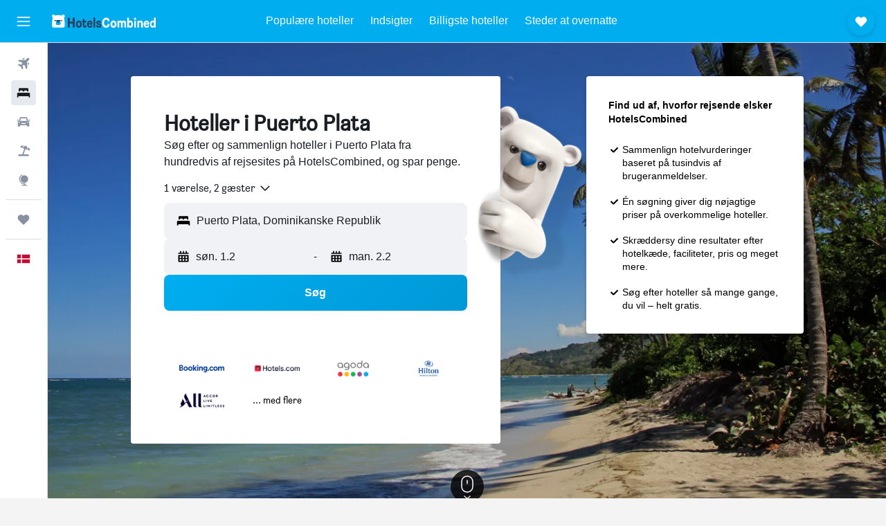

--- FILE ---
content_type: text/html;charset=UTF-8
request_url: https://www.hotelscombined.dk/Place/Puerto_Plata.htm
body_size: 120063
content:
<!DOCTYPE html>
<html lang='da-dk' dir='ltr'>
<head>
<meta name="r9-version" content="R801d"/><meta name="r9-built" content="20260122.060142"/><meta name="r9-rendered" content="Sun, 25 Jan 2026 04:00:57 GMT"/><meta name="r9-build-number" content="21"/><link rel="stylesheet" href="https://content.r9cdn.net/res/combined.css?v=37f1194137336078bd98d778f0efaa61cf7a31a8&amp;cluster=4"/><link rel="stylesheet" href="https://content.r9cdn.net/res/combined.css?v=4313670468a15a9ef41babd73a994c7388c2c1c3&amp;cluster=4"/><meta name="viewport" content="width=device-width, initial-scale=1, minimum-scale=1"/><meta name="format-detection" content="telephone=no"/><link rel="icon" href="/favicon.ico" sizes="any"/><link rel="icon" href="/icon.svg" type="image/svg+xml"/><title>Hoteller i Puerto Plata: 860 billige tilbud på hoteller i Puerto Plata</title><meta name="description" content="HotelsCombined sammenligner alle tilbud på hoteller i Puerto Plata fra de bedste overnatningssites på én gang. Læs gæsteanmeldelser på 860 hoteller i Puerto Plata."/><link rel="preconnect" href="apis.google.com"/><link rel="dns-prefetch" href="apis.google.com"/><link rel="preconnect" href="www.googletagmanager.com"/><link rel="dns-prefetch" href="www.googletagmanager.com"/><link rel="preconnect" href="www.google-analytics.com"/><link rel="dns-prefetch" href="www.google-analytics.com"/><script type="text/javascript">
var safari13PlusRegex = /Macintosh;.*?Version\/(1[3-9]|[2-9][0-9]+)(\.[0-9]+)* Safari/;
if (
window &&
window.navigator &&
window.navigator.userAgent &&
window.navigator.userAgent.indexOf('Safari') > -1 &&
window.navigator.userAgent.indexOf('Chrome') === -1 &&
safari13PlusRegex.test(window.navigator.userAgent)
) {
if (
'ontouchstart' in window &&
(!('cookieEnabled' in window.navigator) || window.navigator.cookieEnabled)
) {
if (
decodeURIComponent(document.cookie).indexOf('pmov=') < 0 &&
decodeURIComponent(document.cookie).indexOf('oo.tweb=') < 0
) {
var d = new Date();
d.setTime(d.getTime() + 90 * 24 * 60 * 60 * 1000);
document.cookie = 'pmov=tb;path=/;expires=' + d.toUTCString();
}
}
}
</script><meta name="kayak_page" content="hotel,static-city-hotels,city"/><meta name="seop" content="Puerto_Plata"/><meta name="seo-cache" content="true"/><script type="text/javascript">
var DynamicContextPromise = (function (handler) {
this.status = 0;
this.value = undefined;
this.thenCallbacks = [];
this.catchCallbacks = [];
this.then = function(fn) {
if (this.status === 0) {
this.thenCallbacks.push(fn);
}
if (this.status === 1) {
fn(this.value);
}
return this;
}.bind(this);
this.catch = function(fn) {
if (this.status === 0) {
this.catchCallbacks.push(fn);
}
if (this.status === 2) {
fn(this.value);
}
return this;
}.bind(this);
var resolve = function(value) {
if (this.status === 0) {
this.status = 1;
this.value = value;
this.thenCallbacks.forEach(function(fn) {
fn(value)
});
}
}.bind(this);
var reject = function(value) {
if (this.status === 0) {
this.status = 2;
this.value = value;
this.catchCallbacks.forEach(function(fn) {
fn(value)
});
}
}.bind(this);
try {
handler(resolve, reject);
} catch (err) {
reject(err);
}
return {
then: this.then,
catch: this.catch,
};
}).bind({})
var ie = (function () {
var undef,
v = 3,
div = document.createElement('div'),
all = div.getElementsByTagName('i');
while (div.innerHTML = '<!--[if gt IE ' + (++v) + ']><i></i><![endif]-->', all[0]);
return v > 4 ? v : undef;
}());
var xhr = ie <= 9 ? new XDomainRequest() : new XMLHttpRequest();
var trackingQueryParams = "";
var getOnlyValidParams = function(paramsList, reservedParamsList) {
var finalParamsList = [];
for (var i = 0; i < paramsList.length; i++) {
if (reservedParamsList.indexOf(paramsList[i].split('=')[0]) == -1) {
finalParamsList.push(paramsList[i]);
}
}
return finalParamsList;
}
var removeUnnecessaryQueryStringChars = function(paramsString) {
if (paramsString.charAt(0) === '?') {
return paramsString.substr(1);
}
return paramsString;
}
var reservedParamsList = ['vertical', 'pageId', 'subPageId', 'originalReferrer', 'seoPlacementId', 'seoLanguage', 'seoCountry', 'tags'];
var paramsString = window.location && window.location.search;
if (paramsString) {
paramsString = removeUnnecessaryQueryStringChars(paramsString);
var finalParamsList = getOnlyValidParams(paramsString.split('&'), reservedParamsList)
trackingQueryParams = finalParamsList.length > 0 ? "&" + finalParamsList.join("&") + "&seo=true" : "";
}
var trackingUrl = '/s/run/fpc/context' +
'?vertical=hotel' +
'&pageId=static-city-hotels' +
'&subPageId=city' +
'&originalReferrer=' + encodeURIComponent(document.referrer) +
'&seoPlacementId=' + encodeURIComponent('Puerto_Plata') +
'&tags=' + encodeURIComponent('') +
'&origin=' + encodeURIComponent('') +
'&destination=' + encodeURIComponent('') +
'&isSeoPage=' + encodeURIComponent('true') +
'&domain=' + encodeURIComponent(window.location.host) +
trackingQueryParams;
xhr.open('GET', trackingUrl, true);
xhr.responseType = 'json';
window.R9 = window.R9 || {};
window.R9.unhiddenElements = [];
window.R9.dynamicContextPromise = new DynamicContextPromise(function(resolve, reject) {
xhr.onload = function () {
if (xhr.readyState === xhr.DONE && xhr.status === 200) {
window.R9 = window.R9 || {};
window.R9.globals = window.R9.globals || {};
resolve(xhr.response);
if (xhr.response['formToken']) {
R9.globals.formtoken = xhr.response['formToken'];
}
if (xhr.response['jsonPlacementEnabled'] && xhr.response['jsonGlobalPlacementEnabled']) {
if (xhr.response['placement']) {
R9.globals.placement = xhr.response['placement'];
}
if (xhr.response['affiliate']) {
R9.globals.affiliate = xhr.response['affiliate'];
}
}
if (xhr.response['dsaRemovableFields']) {
var dsaRemovableParamsList = xhr.response['dsaRemovableFields'];
var query = window.location.search.slice(1) || "";
var params = query.split('&');
var needRemoveParams = false;
for (var i = 0; i < dsaRemovableParamsList.length; i++) {
if (query.indexOf(dsaRemovableParamsList[i] + '=') != -1) {
needRemoveParams = true;
break;
}
}
if (needRemoveParams) {
var path = window.location.pathname;
var finalQuery = [];
for (var i = 0; i < params.length; i++) {
if (dsaRemovableParamsList.indexOf(params[i].split('=')[0]) == -1) {
finalQuery.push(params[i]);
}
}
if (window.history.replaceState) {
window.history.replaceState({}, document.title, path + (finalQuery.length > 0 ? '?' + finalQuery.join('&') : ''));
}
}
if(xhr.response['cachedCookieConsentEnabled']) {
var unhideElement = (elementId) => {
var elementToUnhide = document.querySelector(elementId);
if (elementToUnhide) {
window.R9.unhiddenElements = window.R9.unhiddenElements || [];
window.R9.unhiddenElements.push(elementId.replace('#', ''));
elementToUnhide.removeAttribute('hidden');
elementToUnhide.dispatchEvent(new Event('initialStaticHideRemove'));
}
}
var unhideCookieConsent = () => {
if (xhr.response['showSharedIabTcfDialog']) {
unhideElement('#iab-tcf-dialog');
}
if (xhr.response['showDataTransferDisclaimerDialog']) {
unhideElement('#shared-data-transfer-disclaimer-dialog');
}
if (xhr.response['showTwoPartyConsentDialog']) {
unhideElement('#shared-two-part-consent-dialog');
}
}
if (document.readyState === "loading") {
document.addEventListener("DOMContentLoaded", unhideCookieConsent);
} else {
unhideCookieConsent();
}
}
}
} else {
reject(xhr.response);
}
};
})
xhr.send('');
</script><link rel="canonical" href="https://www.hotelscombined.dk/Place/Puerto_Plata.htm"/><link rel="alternate" hrefLang="ar" href="https://ar.hotelscombined.com/Place/Puerto_Plata.htm"/><link rel="alternate" hrefLang="es-ES" href="https://www.hotelscombined.es/Place/Puerto_Plata.htm"/><link rel="alternate" hrefLang="ca-ES" href="https://www.hotelscombined.cat/Place/Puerto_Plata.htm"/><link rel="alternate" hrefLang="da-DK" href="https://www.hotelscombined.dk/Place/Puerto_Plata.htm"/><link rel="alternate" hrefLang="de-DE" href="https://www.hotelscombined.de/Place/Puerto_Plata.htm"/><link rel="alternate" hrefLang="en" href="https://www.hotelscombined.com/Place/Puerto_Plata.htm"/><link rel="alternate" hrefLang="en-AE" href="https://www.hotelscombined.ae/Place/Puerto_Plata.htm"/><link rel="alternate" hrefLang="en-AU" href="https://www.hotelscombined.com.au/Place/Puerto_Plata.htm"/><link rel="alternate" hrefLang="en-CA" href="https://www.hotelscombined.ca/Place/Puerto_Plata.htm"/><link rel="alternate" hrefLang="en-GB" href="https://www.hotelscombined.co.uk/Place/Puerto_Plata.htm"/><link rel="alternate" hrefLang="en-IE" href="https://www.hotelscombined.ie/Place/Puerto_Plata.htm"/><link rel="alternate" hrefLang="en-IN" href="https://www.hotelscombined.in/Place/Puerto_Plata.htm"/><link rel="alternate" hrefLang="en-NZ" href="https://www.hotelscombined.co.nz/Place/Puerto_Plata.htm"/><link rel="alternate" hrefLang="en-SG" href="https://www.hotelscombined.com.sg/Place/Puerto_Plata.htm"/><link rel="alternate" hrefLang="fr-FR" href="https://www.hotelscombined.fr/Place/Puerto_Plata.htm"/><link rel="alternate" hrefLang="he-IL" href="https://www.hotelscombined.co.il/Place/Puerto_Plata.htm"/><link rel="alternate" hrefLang="it-IT" href="https://www.hotelscombined.it/Place/Puerto_Plata.htm"/><link rel="alternate" hrefLang="ja-JP" href="https://www.hotelscombined.jp/Place/Puerto_Plata.htm"/><link rel="alternate" hrefLang="ko-KR" href="https://www.hotelscombined.co.kr/Place/Puerto_Plata.htm"/><link rel="alternate" hrefLang="ms-MY" href="https://www.hotelscombined.my/Place/Puerto_Plata.htm"/><link rel="alternate" hrefLang="no-NO" href="https://www.hotelscombined.no/Place/Puerto_Plata.htm"/><link rel="alternate" hrefLang="sv-SE" href="https://www.hotelscombined.se/Place/Puerto_Plata.htm"/><link rel="alternate" hrefLang="th-TH" href="https://www.hotelscombined.co.th/Place/Puerto_Plata.htm"/><link rel="alternate" hrefLang="zh-TW" href="https://www.hotelscombined.com.tw/Place/Puerto_Plata.htm"/><link rel="alternate" hrefLang="zh-HK" href="https://www.hotelscombined.hk/Place/Puerto_Plata.htm"/><meta property="og:image" content="https://content.r9cdn.net/rimg/dimg/0a/10/aa7cc8dd-city-15519-1665e878c5b.jpg?width=1200&amp;height=630&amp;xhint=2642&amp;yhint=2282&amp;crop=true&amp;watermarkposition=lowerright"/><meta property="og:image:width" content="1200"/><meta property="og:image:height" content="630"/><meta property="og:title" content="Hoteller i Puerto Plata: 860 billige tilbud på hoteller i Puerto Plata"/><meta property="og:type" content="website"/><meta property="og:description" content="HotelsCombined sammenligner alle tilbud på hoteller i Puerto Plata fra de bedste overnatningssites på én gang. Læs gæsteanmeldelser på 860 hoteller i Puerto Plata."/><meta property="og:url" content="https://www.hotelscombined.dk/Place/Puerto_Plata.htm"/><meta property="og:site_name" content="HotelsCombined"/><meta property="fb:pages" content="117913258224288"/><meta property="twitter:title" content="Hoteller i Puerto Plata: 860 billige tilbud på hoteller i Puerto Plata"/><meta name="twitter:description" content="HotelsCombined sammenligner alle tilbud på hoteller i Puerto Plata fra de bedste overnatningssites på én gang. Læs gæsteanmeldelser på 860 hoteller i Puerto Plata."/><meta name="twitter:image:src" content="https://content.r9cdn.net/rimg/dimg/0a/10/aa7cc8dd-city-15519-1665e878c5b.jpg?width=440&amp;height=220&amp;xhint=2642&amp;yhint=2282&amp;crop=true&amp;watermarkposition=lowerright"/><meta name="twitter:card" content="summary_large_image"/><meta name="twitter:site" content="@hotelscombined"/><meta name="twitter:creator" content="@hotelscombined"/><meta name="robots" content="index,follow"/><link rel="apple-touch-icon" href="/apple-touch-icon.png"/><link rel="apple-touch-icon" sizes="60x60" href="/apple-touch-icon-60x60.png"/><link rel="apple-touch-icon" sizes="76x76" href="/apple-touch-icon-76x76.png"/><link rel="apple-touch-icon" sizes="120x120" href="/apple-touch-icon-120x120.png"/><link rel="apple-touch-icon" sizes="152x152" href="/apple-touch-icon-152x152.png"/><link rel="apple-touch-icon" sizes="167x167" href="/apple-touch-icon-167x167.png"/><link rel="apple-touch-icon" sizes="180x180" href="/apple-touch-icon-180x180.png"/><script type="application/ld+json">{"@context":"https://schema.org","@type":"Website","name":"HotelsCombined","url":"https://www.hotelscombined.dk"}</script><script type="application/ld+json">{"@context":"http://schema.org","@type":"Organization","name":"HotelsCombined","url":"https://www.hotelscombined.dk/Place/Puerto_Plata.htm"}</script><script type="application/ld+json">{"@context":"http://schema.org","@type":"BreadcrumbList","itemListElement":[{"@type":"ListItem","position":"1","item":{"@id":"/","name":"Hjem"}},{"@type":"ListItem","position":"2","item":{"@id":"/Place/Dominican_Republic.htm","name":"Dominikanske Republik"}},{"@type":"ListItem","position":"3","item":{"@id":"/Place/Puerto_Plata_Province.htm","name":"Plata"}},{"@type":"ListItem","position":"4","item":{"@id":"","name":"Puerto Plata"}}]}</script><script type="application/ld+json">{"@context":"http://schema.org","@type":"FAQPage","mainEntity":[{"@type":"Question","name":"Hvilke hoteller er de bedste i Puerto Plata?","acceptedAnswer":{"@type":"Answer","text":"Puerto Plata er hjemsted for mange højt vurderede hoteller. Et af dem er Iberostar Waves Costa Dorada, som p.t. har en vurdering på 8,2. Hvis du vil se på alternative overnatningssteder, kan du overveje Playabachata Resort og Senator Puerto Plata, som også kan give dig et godt ophold i Puerto Plata."}},{"@type":"Question","name":"Er der nogen hoteller tæt på Puerto Plata La Union i Puerto Plata?","acceptedAnswer":{"@type":"Answer","text":"Det hotel, der er tættest på Puerto Plata La Union er BlueBay Villas Doradas - Adults Only, som ligger 5,6 km fra byens centrum."}},{"@type":"Question","name":"Hvilke andre byer er kan man bo i, når man besøger Plata?","acceptedAnswer":{"@type":"Answer","text":"Udover Puerto Plata vælger rejsende at besøge Sosúa, når de besøger Plata. Cabarete er også et populært valg at besøge."}},{"@type":"Question","name":"Hvor mange hoteller er der i Puerto Plata?","acceptedAnswer":{"@type":"Answer","text":"I alt er der 860 hoteller at vælge mellem i Puerto Plata, sammenlignet med 2.948 ejendomme i Plata."}}]}</script><script type="application/ld+json">{"@context":"http://schema.org","@type":"Service","broker":{"@type":"Organization","name":"HotelsCombined"},"url":"https://www.hotelscombined.dk/Place/Puerto_Plata.htm","serviceType":"Hoteller i Puerto Plata","offers":{"@type":"AggregateOffer","lowPrice":"202 kr.","priceCurrency":"DKK"}}</script><script type="application/ld+json">{"@context":"http://schema.org","@type":"Hotel","name":"Ecolodge Tubagua Puerto Plata","url":"https://www.hotelscombined.dkundefined","description":"Mens du er på overnatningsstedet, kan du nyde godt af alle hjemmets bekvemmeligheder med mere, herunder gratis Wi-Fi og en have samt en møbleret balkon og vaskeri. Andre faciliteter omfatter håndklæder, et skrivebord, hjælp med udflugter/billetter og rengøring.","starRating":"0","alternateName":[],"address":{"@type":"PostalAddress","streetAddress":"","addressLocality":"Puerto Plata","postalCode":"57000","addressRegion":"Plata","addressCountry":"Dominikanske Republik"},"priceRange":"600 kr.","image":"/rimg/himg/f4/93/fb/expedia_group-2619045-95485929-176929.jpg?width=200&height=200&crop=true","photo":[{"@type":"ImageObject","contentUrl":"/himg/f4/93/fb/expedia_group-2619045-95485929-176929.jpg","description":"Ecolodge Tubagua Puerto Plata"},{"@type":"ImageObject","contentUrl":"/himg/0c/d8/42/expedia_group-2619045-256276566-142140.jpg","description":"Ecolodge Tubagua Puerto Plata"},{"@type":"ImageObject","contentUrl":"/himg/84/64/72/expedia_group-2619045-d1d1f9-346265.jpg","description":"Ecolodge Tubagua Puerto Plata"},{"@type":"ImageObject","contentUrl":"/himg/20/65/70/expedia_group-2619045-30864156-301825.jpg","description":"Ecolodge Tubagua Puerto Plata"},{"@type":"ImageObject","contentUrl":"/himg/68/60/35/expedia_group-2619045-77986930-988862.jpg","description":"Ecolodge Tubagua Puerto Plata"},{"@type":"ImageObject","contentUrl":"/himg/3e/18/62/expedia_group-2619045-b3a39f-907357.jpg","description":"Ecolodge Tubagua Puerto Plata"},{"@type":"ImageObject","contentUrl":"/himg/1f/e0/d8/expedia_group-2619045-115571944-151792.jpg","description":"Ecolodge Tubagua Puerto Plata"},{"@type":"ImageObject","contentUrl":"/himg/2b/19/55/expedia_group-2619045-86280486-401007.jpg","description":"Ecolodge Tubagua Puerto Plata"},{"@type":"ImageObject","contentUrl":"/himg/4e/68/68/expedia_group-2619045-100899967-136721.jpg","description":"Ecolodge Tubagua Puerto Plata"},{"@type":"ImageObject","contentUrl":"/himg/b5/02/17/expedia_group-2619045-6bbf74-436942.jpg","description":"Ecolodge Tubagua Puerto Plata"},{"@type":"ImageObject","contentUrl":"/himg/1d/1d/26/expedia_group-2619045-57986692-116458.jpg","description":"Ecolodge Tubagua Puerto Plata"},{"@type":"ImageObject","contentUrl":"/himg/56/fe/04/expedia_group-2619045-8fbbc6-364453.jpg","description":"Ecolodge Tubagua Puerto Plata"},{"@type":"ImageObject","contentUrl":"/himg/ee/db/8f/expedia_group-2619045-105671795-956806.jpg","description":"Ecolodge Tubagua Puerto Plata"},{"@type":"ImageObject","contentUrl":"/himg/92/f9/48/expedia_group-2619045-7866eb-419031.jpg","description":"Ecolodge Tubagua Puerto Plata"},{"@type":"ImageObject","contentUrl":"/himg/6d/ba/34/expedia_group-2619045-250834871-082687.jpg","description":"Ecolodge Tubagua Puerto Plata"},{"@type":"ImageObject","contentUrl":"/himg/6b/ce/2f/expedia_group-2619045-223550484-677327.jpg","description":"Ecolodge Tubagua Puerto Plata"},{"@type":"ImageObject","contentUrl":"/himg/d2/e6/99/expedia_group-2619045-bac7bb-900942.jpg","description":"Ecolodge Tubagua Puerto Plata"},{"@type":"ImageObject","contentUrl":"/himg/d0/31/f0/expedia_group-2619045-18135677-924292.jpg","description":"Ecolodge Tubagua Puerto Plata"},{"@type":"ImageObject","contentUrl":"/himg/55/c5/83/expedia_group-2619045-8b3d93-358503.jpg","description":"Ecolodge Tubagua Puerto Plata"},{"@type":"ImageObject","contentUrl":"/himg/86/dc/3f/expedia_group-2619045-e3f5aa-449035.jpg","description":"Ecolodge Tubagua Puerto Plata"},{"@type":"ImageObject","contentUrl":"/himg/31/52/7d/expedia_group-2619045-169350190-412952.jpg","description":"Ecolodge Tubagua Puerto Plata"},{"@type":"ImageObject","contentUrl":"/himg/45/06/23/expedia_group-2619045-84712091-972442.jpg","description":"Ecolodge Tubagua Puerto Plata"},{"@type":"ImageObject","contentUrl":"/himg/9d/cb/dc/expedia_group-2619045-30494459-888024.jpg","description":"Ecolodge Tubagua Puerto Plata"},{"@type":"ImageObject","contentUrl":"/himg/89/ce/c6/expedia_group-2619045-176251917-097582.jpg","description":"Ecolodge Tubagua Puerto Plata"},{"@type":"ImageObject","contentUrl":"/himg/74/27/8e/expedia_group-2619045-29648895-383038.jpg","description":"Ecolodge Tubagua Puerto Plata"}],"aggregateRating":{"@type":"AggregateRating","bestRating":"10","ratingValue":"8,3","ratingCount":"319"},"amenityFeature":["outpool","terrace/patio","balcony","laundryroom","linens","towels","board_games_puzzles","airportshuttle","meetingfacilities","inet"]}</script><script type="application/ld+json">{"@context":"http://schema.org","@type":"Hotel","name":"Villa w/ VIP Access-Inclusive Program w/ Alcohol.","url":"https://www.hotelscombined.dkundefined","description":"Denne villa med 3 soveværelser og 3 badeværelser ligger i Puerto Plata og lader dig opleve lidt af det hele. Hvis du er vild med natur og udendørslivet, kan du glæde dig over at være inden for fem minutters gang fra Cofresi Strand og 10 minutters kørsel fra Playa Costambar. Overnatningsstedet råder bekvemt nok over parkering på stedet, så du kan nemt tage den hurtige køretur på 10 minutter til Playa Grande eller de 4 minutters kørsel til Los Mangos Golf Course. Mens du er på overnatningsstedet, kan du nyde godt af alle hjemmets bekvemmeligheder med mere, herunder gratis Wi-Fi og vaskeri samt en lufthavnsbus og håndklæder. Andre faciliteter omfatter bagageopbevaring, adgang til pengeautomat, gratis toiletartikler og garderobe eller klædeskab.","starRating":"0","alternateName":["Villa w/ VIP Access-Inclusive Program w/ Alcohol. Puerto Plata","Villa w/ VIP Access-Inclusive Program w/ Alcohol. Puerto Plata, Plata"],"address":{"@type":"PostalAddress","streetAddress":"","addressLocality":"Puerto Plata","postalCode":"57000","addressRegion":"Plata","addressCountry":"Dominikanske Republik"},"priceRange":"4.563 kr.","image":"/rimg/himg/91/ab/f5/expedia_group-3942479-159890784-231543.jpg?width=200&height=200&crop=true","photo":[{"@type":"ImageObject","contentUrl":"/himg/91/ab/f5/expedia_group-3942479-159890784-231543.jpg","description":"Villa w/ VIP Access-Inclusive Program w/ Alcohol."},{"@type":"ImageObject","contentUrl":"/himg/1a/d5/34/expedia_group-3942479-40082949-284196.jpg","description":"Villa w/ VIP Access-Inclusive Program w/ Alcohol."},{"@type":"ImageObject","contentUrl":"/himg/5e/2c/42/expedia_group-3942479-105762111-377413.jpg","description":"Villa w/ VIP Access-Inclusive Program w/ Alcohol."},{"@type":"ImageObject","contentUrl":"/himg/1b/c8/14/expedia_group-3942479-185559523-365876.jpg","description":"Villa w/ VIP Access-Inclusive Program w/ Alcohol."},{"@type":"ImageObject","contentUrl":"/himg/ef/97/16/expedia_group-3942479-46161296-446762.jpg","description":"Villa w/ VIP Access-Inclusive Program w/ Alcohol."},{"@type":"ImageObject","contentUrl":"/himg/84/cb/c4/expedia_group-3942479-83808830-458171.jpg","description":"Villa w/ VIP Access-Inclusive Program w/ Alcohol."},{"@type":"ImageObject","contentUrl":"/himg/2a/e4/fc/expedia_group-3942479-165850053-481333.jpg","description":"Villa w/ VIP Access-Inclusive Program w/ Alcohol."},{"@type":"ImageObject","contentUrl":"/himg/25/9e/f4/expedia_group-3942479-104142228-435426.jpg","description":"Villa w/ VIP Access-Inclusive Program w/ Alcohol."},{"@type":"ImageObject","contentUrl":"/himg/97/c2/ee/expedia_group-3942479-28466703-307893.jpg","description":"Villa w/ VIP Access-Inclusive Program w/ Alcohol."},{"@type":"ImageObject","contentUrl":"/himg/6a/22/e9/expedia_group-3942479-104156337-296283.jpg","description":"Villa w/ VIP Access-Inclusive Program w/ Alcohol."},{"@type":"ImageObject","contentUrl":"/himg/21/9c/c1/expedia_group-3942479-1279091-343042.jpg","description":"Villa w/ VIP Access-Inclusive Program w/ Alcohol."},{"@type":"ImageObject","contentUrl":"/himg/8a/99/9e/expedia_group-3942479-212752720-400611.jpg","description":"Villa w/ VIP Access-Inclusive Program w/ Alcohol."},{"@type":"ImageObject","contentUrl":"/himg/22/f4/c7/expedia_group-3942479-188180648-412118.jpg","description":"Villa w/ VIP Access-Inclusive Program w/ Alcohol."},{"@type":"ImageObject","contentUrl":"/himg/ad/b3/a4/expedia_group-3942479-174265948-389198.jpg","description":"Villa w/ VIP Access-Inclusive Program w/ Alcohol."},{"@type":"ImageObject","contentUrl":"/himg/b8/4c/bc/expedia_group-3942479-7021228-271571.jpg","description":"Villa w/ VIP Access-Inclusive Program w/ Alcohol."},{"@type":"ImageObject","contentUrl":"/himg/b5/07/31/expedia_group-3942479-88734588-354590.jpg","description":"Villa w/ VIP Access-Inclusive Program w/ Alcohol."},{"@type":"ImageObject","contentUrl":"/himg/aa/7c/31/expedia_group-3942479-152773431-423726.jpg","description":"Villa w/ VIP Access-Inclusive Program w/ Alcohol."},{"@type":"ImageObject","contentUrl":"/himg/8e/d8/a3/expedia_group-3942479-215202345-257984.jpg","description":"Villa w/ VIP Access-Inclusive Program w/ Alcohol."},{"@type":"ImageObject","contentUrl":"/himg/62/3f/07/expedia_group-3942479-154358090-469821.jpg","description":"Villa w/ VIP Access-Inclusive Program w/ Alcohol."}],"aggregateRating":{"@type":"AggregateRating","bestRating":"10","ratingValue":"10,0","ratingCount":"1"},"amenityFeature":["mountain_view","outpool","kitchen","gameroom","tennis","terrace/patio","balcony","ac","coffee_machine","laundryroom"]}</script><script type="application/ld+json">{"@context":"http://schema.org","@type":"Hotel","name":"Viva Tangerine by Wyndham, A Trademark All Inclusive","url":"https://www.hotelscombined.dk/Hotel/Viva_Wyndham_Tangerine_All_Inclusive.htm","starRating":"0","telephone":"+1 809 571 0402","alternateName":["Viva Tangerine by Wyndham, A Trademark All Inclusive Puerto Plata","Viva Tangerine by Wyndham, A Trademark All Inclusive Puerto Plata, Plata"],"address":{"@type":"PostalAddress","streetAddress":"Carretera Cabarete - Puerto Plata Km 1","addressLocality":"Puerto Plata","postalCode":"","addressRegion":"Plata","addressCountry":"Dominikanske Republik"},"priceRange":"915 kr.","image":"/rimg/himg/8d/af/5d/ice-44265-107325182-361030.jpg?width=200&height=200&crop=true","photo":[{"@type":"ImageObject","contentUrl":"/himg/8d/af/5d/ice-44265-107325182-361030.jpg","description":"Viva Tangerine by Wyndham, A Trademark All Inclusive"},{"@type":"ImageObject","contentUrl":"/himg/d8/93/a9/ice-44265-107325170-262529.jpg","description":"Viva Tangerine by Wyndham, A Trademark All Inclusive"},{"@type":"ImageObject","contentUrl":"/himg/44/cc/54/ice-44265-107325177-315253.jpg","description":"Viva Tangerine by Wyndham, A Trademark All Inclusive"},{"@type":"ImageObject","contentUrl":"/himg/12/14/63/ice-44265-107325167-235689.jpg","description":"Viva Tangerine by Wyndham, A Trademark All Inclusive"},{"@type":"ImageObject","contentUrl":"/himg/bf/18/25/expedia_group-44265-204262115-205187.jpg","description":"Viva Tangerine by Wyndham, A Trademark All Inclusive"},{"@type":"ImageObject","contentUrl":"/himg/91/60/9a/ice-44265-107325269-621803.jpg","description":"Viva Tangerine by Wyndham, A Trademark All Inclusive"},{"@type":"ImageObject","contentUrl":"/himg/60/e7/17/ice-44265-107325176-306363.jpg","description":"Viva Tangerine by Wyndham, A Trademark All Inclusive"},{"@type":"ImageObject","contentUrl":"/himg/cc/ef/24/ice-44265-107325174-289197.jpg","description":"Viva Tangerine by Wyndham, A Trademark All Inclusive"},{"@type":"ImageObject","contentUrl":"/himg/89/3b/5f/ice-44265-107325187-604279.jpg","description":"Viva Tangerine by Wyndham, A Trademark All Inclusive"},{"@type":"ImageObject","contentUrl":"/himg/8b/33/d3/ice-44265-107325172-279972.jpg","description":"Viva Tangerine by Wyndham, A Trademark All Inclusive"},{"@type":"ImageObject","contentUrl":"/himg/6f/b9/41/expedia_group-44265-120014951-795902.jpg","description":"Viva Tangerine by Wyndham, A Trademark All Inclusive"},{"@type":"ImageObject","contentUrl":"/himg/47/95/ad/ice-44265-107325162-178834.jpg","description":"Viva Tangerine by Wyndham, A Trademark All Inclusive"},{"@type":"ImageObject","contentUrl":"/himg/3a/72/53/ice-44265-107325164-209260.jpg","description":"Viva Tangerine by Wyndham, A Trademark All Inclusive"},{"@type":"ImageObject","contentUrl":"/himg/c4/77/e7/ice-44265-107325166-227083.jpg","description":"Viva Tangerine by Wyndham, A Trademark All Inclusive"},{"@type":"ImageObject","contentUrl":"/himg/de/30/c4/ice-44265-107325276-395467.jpg","description":"Viva Tangerine by Wyndham, A Trademark All Inclusive"},{"@type":"ImageObject","contentUrl":"/himg/df/c0/4f/ice-44265-107325275-386618.jpg","description":"Viva Tangerine by Wyndham, A Trademark All Inclusive"},{"@type":"ImageObject","contentUrl":"/himg/23/1a/eb/expedia_group-44265-161306323-521689.jpg","description":"Viva Tangerine by Wyndham, A Trademark All Inclusive"},{"@type":"ImageObject","contentUrl":"/himg/fb/2e/52/ice-44265-107325286-478355.jpg","description":"Viva Tangerine by Wyndham, A Trademark All Inclusive"},{"@type":"ImageObject","contentUrl":"/himg/be/5d/93/expediav2-44265-81f70b-821542.jpg","description":"Viva Tangerine by Wyndham, A Trademark All Inclusive"},{"@type":"ImageObject","contentUrl":"/himg/68/3b/15/ice-44265-107325271-648921.jpg","description":"Viva Tangerine by Wyndham, A Trademark All Inclusive"},{"@type":"ImageObject","contentUrl":"/himg/b8/37/3a/expedia_group-44265-43099b-300978.jpg","description":"Viva Tangerine by Wyndham, A Trademark All Inclusive"},{"@type":"ImageObject","contentUrl":"/himg/c8/a9/dd/ice-44265-107325185-543747.jpg","description":"Viva Tangerine by Wyndham, A Trademark All Inclusive"},{"@type":"ImageObject","contentUrl":"/himg/aa/ab/c3/ice-44265-107325291-525311.jpg","description":"Viva Tangerine by Wyndham, A Trademark All Inclusive"},{"@type":"ImageObject","contentUrl":"/himg/ad/5f/4e/ice-44265-107325274-377821.jpg","description":"Viva Tangerine by Wyndham, A Trademark All Inclusive"},{"@type":"ImageObject","contentUrl":"/himg/17/ab/1a/ice-44265-107325285-469282.jpg","description":"Viva Tangerine by Wyndham, A Trademark All Inclusive"},{"@type":"ImageObject","contentUrl":"/himg/3e/95/7d/ice-44265-107325169-253887.jpg","description":"Viva Tangerine by Wyndham, A Trademark All Inclusive"},{"@type":"ImageObject","contentUrl":"/himg/7f/29/e8/ice-44265-107325294-560604.jpg","description":"Viva Tangerine by Wyndham, A Trademark All Inclusive"},{"@type":"ImageObject","contentUrl":"/himg/26/95/4e/ice-44265-107325171-271056.jpg","description":"Viva Tangerine by Wyndham, A Trademark All Inclusive"},{"@type":"ImageObject","contentUrl":"/himg/de/12/1c/ice-44265-107325283-451371.jpg","description":"Viva Tangerine by Wyndham, A Trademark All Inclusive"},{"@type":"ImageObject","contentUrl":"/himg/2f/69/f7/ice-44265-107325288-496886.jpg","description":"Viva Tangerine by Wyndham, A Trademark All Inclusive"},{"@type":"ImageObject","contentUrl":"/himg/08/d4/26/expedia_group-44265-150553989-708069.jpg","description":"Viva Tangerine by Wyndham, A Trademark All Inclusive"},{"@type":"ImageObject","contentUrl":"/himg/85/4a/3d/ice-44265-107325270-639443.jpg","description":"Viva Tangerine by Wyndham, A Trademark All Inclusive"},{"@type":"ImageObject","contentUrl":"/himg/4a/b6/04/expedia_group-44265-7fa9cf18-126266.jpg","description":"Viva Tangerine by Wyndham, A Trademark All Inclusive"},{"@type":"ImageObject","contentUrl":"/himg/09/28/d7/expedia_group-44265-6aeedd-487617.jpg","description":"Viva Tangerine by Wyndham, A Trademark All Inclusive"},{"@type":"ImageObject","contentUrl":"/himg/c3/08/44/ice-44265-107325282-441399.jpg","description":"Viva Tangerine by Wyndham, A Trademark All Inclusive"},{"@type":"ImageObject","contentUrl":"/himg/e5/22/3d/ice-44265-107325268-613712.jpg","description":"Viva Tangerine by Wyndham, A Trademark All Inclusive"},{"@type":"ImageObject","contentUrl":"/himg/74/03/dc/expedia_group-44265-af329b-445117.jpg","description":"Viva Tangerine by Wyndham, A Trademark All Inclusive"},{"@type":"ImageObject","contentUrl":"/himg/6f/b2/3c/ice-44265-107325297-578007.jpg","description":"Viva Tangerine by Wyndham, A Trademark All Inclusive"},{"@type":"ImageObject","contentUrl":"/himg/ef/85/f4/ice-44265-107325284-460288.jpg","description":"Viva Tangerine by Wyndham, A Trademark All Inclusive"},{"@type":"ImageObject","contentUrl":"/himg/16/7d/f7/expedia_group-44265-90f292-420906.jpg","description":"Viva Tangerine by Wyndham, A Trademark All Inclusive"},{"@type":"ImageObject","contentUrl":"/himg/53/59/d7/ice-44265-107325279-412660.jpg","description":"Viva Tangerine by Wyndham, A Trademark All Inclusive"},{"@type":"ImageObject","contentUrl":"/himg/7b/a1/97/expedia_group-44265-f8b11c-462571.jpg","description":"Viva Tangerine by Wyndham, A Trademark All Inclusive"},{"@type":"ImageObject","contentUrl":"/himg/82/8c/aa/ice-44265-107325280-421562.jpg","description":"Viva Tangerine by Wyndham, A Trademark All Inclusive"},{"@type":"ImageObject","contentUrl":"/himg/dd/4d/d2/expedia_group-44265-48135594-694469.jpg","description":"Viva Tangerine by Wyndham, A Trademark All Inclusive"},{"@type":"ImageObject","contentUrl":"/himg/9c/1a/57/ice-44265-107325295-569348.jpg","description":"Viva Tangerine by Wyndham, A Trademark All Inclusive"},{"@type":"ImageObject","contentUrl":"/himg/1a/ef/22/ice-44265-107325293-551876.jpg","description":"Viva Tangerine by Wyndham, A Trademark All Inclusive"},{"@type":"ImageObject","contentUrl":"/himg/6e/bf/fc/ice-44265-107325292-595609.jpg","description":"Viva Tangerine by Wyndham, A Trademark All Inclusive"},{"@type":"ImageObject","contentUrl":"/himg/76/e3/2e/ice-44265-107325278-404073.jpg","description":"Viva Tangerine by Wyndham, A Trademark All Inclusive"},{"@type":"ImageObject","contentUrl":"/himg/6e/6e/28/ice-44265-108084458-586875.jpg","description":"Viva Tangerine by Wyndham, A Trademark All Inclusive"},{"@type":"ImageObject","contentUrl":"/himg/78/99/d5/expedia_group-44265-203622411-138123.jpg","description":"Viva Tangerine by Wyndham, A Trademark All Inclusive"}],"aggregateRating":{"@type":"AggregateRating","bestRating":"10","ratingValue":"6,6","ratingCount":"1314"},"amenityFeature":["privatebeach","water_sport_facilities__on_site_","snorkeling","outpool","fitnesscenter","restaurant","bar","roomservice","bikes","tennis"]}</script><script type="application/ld+json">{"@context":"http://schema.org","@type":"Hotel","name":"Vh - Gran Ventana Beach Resort","url":"https://www.hotelscombined.dk/Hotel/VH_Gran_Ventana_Beach_Resort.htm","description":"Dette feriested ligger i Puerto Plata og byder på en privat strand, en stor udendørs swimmingpool og gourmet-restauranten Octopus. Værelserne er rummelige med møblerede balkoner. VH - Gran Ventana Beach Resorts Ocean Grill serverer friske fiske- og skaldyrsretter. Sapore di Mare serverer italienske retter. Samtlige de smukt indrettede værelser på feriestedet har aircondition, kabel-tv, kaffefaciliteter og en minibar, der fyldes dagligt. Vandski, dykning og bananbåde er blot nogle af de aktiviteter, der tilbydes på selve ejendommen. Gran Ventana Beach Resort har også en skønhedssalon og en børneklub. Der tilbydes desuden daglige cykelture. Gæsterne tilbydes rabat på golfbanen Playa Dorada, en 18-hullers bane designet af Robert Trent Jones Sr. Fortaleza San Felipe ligger 8 km fra feriestedet. Gregorio Luperon Lufthavn ligger 16 km derfra.","starRating":"0","telephone":"+1 809 320 2111","alternateName":["Vh - Gran Ventana Beach Resort Puerto Plata","Vh - Gran Ventana Beach Resort Puerto Plata, Plata"],"address":{"@type":"PostalAddress","streetAddress":"Playa Dorado, P.O. Box 22","addressLocality":"Puerto Plata","postalCode":"57000","addressRegion":"Plata","addressCountry":"Dominikanske Republik"},"priceRange":"909 kr.","image":"/rimg/himg/97/8d/6c/expedia_group-140111-182758301-212165.jpg?width=200&height=200&crop=true","photo":[{"@type":"ImageObject","contentUrl":"/himg/97/8d/6c/expedia_group-140111-182758301-212165.jpg","description":"Vh - Gran Ventana Beach Resort"},{"@type":"ImageObject","contentUrl":"/himg/fe/1a/a9/expedia_group-140111-169982074-675395.jpg","description":"Vh - Gran Ventana Beach Resort"},{"@type":"ImageObject","contentUrl":"/himg/43/22/ce/expedia_group-140111-202149474-657893.jpg","description":"Vh - Gran Ventana Beach Resort"},{"@type":"ImageObject","contentUrl":"/himg/84/00/8d/expedia_group-140111-99828648-645013.jpg","description":"Vh - Gran Ventana Beach Resort"},{"@type":"ImageObject","contentUrl":"/himg/5b/03/69/expedia_group-140111-74832079-958051.jpg","description":"Vh - Gran Ventana Beach Resort"},{"@type":"ImageObject","contentUrl":"/kimg/85/c2/4a6c239993ea0580.jpg","description":"Vh - Gran Ventana Beach Resort"},{"@type":"ImageObject","contentUrl":"/himg/6c/72/67/expedia_group-140111-63040789-663658.jpg","description":"Vh - Gran Ventana Beach Resort"},{"@type":"ImageObject","contentUrl":"/himg/86/c7/ab/expedia_group-140111-74975355-316083.jpg","description":"Vh - Gran Ventana Beach Resort"},{"@type":"ImageObject","contentUrl":"/himg/f4/cb/b7/expedia_group-140111-267416606-055847.jpg","description":"Vh - Gran Ventana Beach Resort"},{"@type":"ImageObject","contentUrl":"/himg/23/e8/5e/expedia_group-140111-d8700a-350906.jpg","description":"Vh - Gran Ventana Beach Resort"},{"@type":"ImageObject","contentUrl":"/himg/5a/11/79/expedia_group-140111-19460376-026899.jpg","description":"Vh - Gran Ventana Beach Resort"},{"@type":"ImageObject","contentUrl":"/himg/0b/71/63/expedia_group-140111-109678908-971797.jpg","description":"Vh - Gran Ventana Beach Resort"},{"@type":"ImageObject","contentUrl":"/himg/46/bf/eb/expedia_group-140111-109728647-205650.jpg","description":"Vh - Gran Ventana Beach Resort"},{"@type":"ImageObject","contentUrl":"/himg/db/93/ed/expedia_group-140111-32ef78-683246.jpg","description":"Vh - Gran Ventana Beach Resort"},{"@type":"ImageObject","contentUrl":"/himg/71/70/24/expedia_group-140111-21897051-310327.jpg","description":"Vh - Gran Ventana Beach Resort"},{"@type":"ImageObject","contentUrl":"/kimg/85/c2/be661ce2c56a8d46.jpg","description":"Vh - Gran Ventana Beach Resort"},{"@type":"ImageObject","contentUrl":"/himg/18/6f/c6/expedia_group-140111-177058877-632067.jpg","description":"Vh - Gran Ventana Beach Resort"},{"@type":"ImageObject","contentUrl":"/himg/64/19/d0/expedia_group-140111-57437536-258680.jpg","description":"Vh - Gran Ventana Beach Resort"},{"@type":"ImageObject","contentUrl":"/himg/d7/6f/14/expedia_group-140111-120219584-954211.jpg","description":"Vh - Gran Ventana Beach Resort"},{"@type":"ImageObject","contentUrl":"/kimg/85/c2/fdacc987d305c69c.jpg","description":"Vh - Gran Ventana Beach Resort"},{"@type":"ImageObject","contentUrl":"/kimg/85/c2/87c2cfdce40c28f1.jpg","description":"Vh - Gran Ventana Beach Resort"},{"@type":"ImageObject","contentUrl":"/himg/e1/63/c8/expedia_group-140111-13234331-270034.jpg","description":"Vh - Gran Ventana Beach Resort"},{"@type":"ImageObject","contentUrl":"/himg/21/e3/67/expedia_group-140111-214016172-980818.jpg","description":"Vh - Gran Ventana Beach Resort"},{"@type":"ImageObject","contentUrl":"/himg/dd/aa/1d/expedia_group-140111-173212953-321840.jpg","description":"Vh - Gran Ventana Beach Resort"},{"@type":"ImageObject","contentUrl":"/kimg/85/c2/5272248f8bb338b0.jpg","description":"Vh - Gran Ventana Beach Resort"},{"@type":"ImageObject","contentUrl":"/himg/71/67/c0/expedia_group-140111-48285326-669658.jpg","description":"Vh - Gran Ventana Beach Resort"},{"@type":"ImageObject","contentUrl":"/himg/b5/9e/9f/expedia_group-140111-218008480-304721.jpg","description":"Vh - Gran Ventana Beach Resort"},{"@type":"ImageObject","contentUrl":"/himg/30/78/c4/expedia_group-140111-42555562-944475.jpg","description":"Vh - Gran Ventana Beach Resort"},{"@type":"ImageObject","contentUrl":"/himg/ae/f2/15/expedia_group-140111-278253-042238.jpg","description":"Vh - Gran Ventana Beach Resort"},{"@type":"ImageObject","contentUrl":"/himg/be/ac/e0/expedia_group-140111-158605118-055562.jpg","description":"Vh - Gran Ventana Beach Resort"},{"@type":"ImageObject","contentUrl":"/himg/1f/ba/44/expedia_group-140111-103936968-240049.jpg","description":"Vh - Gran Ventana Beach Resort"},{"@type":"ImageObject","contentUrl":"/himg/0f/7e/9a/expedia_group-140111-235157761-229045.jpg","description":"Vh - Gran Ventana Beach Resort"}],"aggregateRating":{"@type":"AggregateRating","bestRating":"10","ratingValue":"7,7","ratingCount":"789"},"amenityFeature":["privatebeach","snorkeling","outpool","fitnesscenter","restaurant","bar","bikes","tennis","wififree","parkingfree"]}</script><script type="application/ld+json">{"@context":"http://schema.org","@type":"Hotel","name":"Senator Puerto Plata","url":"https://www.hotelscombined.dk/Hotel/Senator_Puerto_Plata_Spa_Resort.htm","description":"Overnatningssted ved stranden med 2 udendørs pools og en strand med hvidt sand Du kan nyde solen på den hvide sandstrand, der er privat, eller tilbringe en afslappende dag med det komplette udbud af spatjenester. Nyd derefter et måltid på en af dette overnatningssteds 6 restauranter. Senator Puerto Plata har 567 værelser med aircondition og minibarer samt pengeskab. Fladskærms-tv findes på værelserne. Badeværelserne har bideter, gratis toiletartikler og hårtørrer. Gæster kan altid komme på nettet med den gratis trådløse internetforbindelse. Rengøring tilbydes dagligt, og der kan anmodes om strygejern/strygebræt. En privat strand og en udendørs tennisbane findes på dette overnatningssted. 2 udendørs swimmingpools findes på stedet sammen med en børnepool. Andre fritidsfaciliteter omfatter fitnesscenter. De aktiviteter, der er vist nedenfor, findes på stedet eller i nærheden. Gebyrer kan forekomme.","starRating":"0","telephone":"+1 809 320 4000","alternateName":[],"address":{"@type":"PostalAddress","streetAddress":"Bahía de Maimon","addressLocality":"Puerto Plata","postalCode":"57000","addressRegion":"Plata","addressCountry":"Dominikanske Republik"},"priceRange":"1.079 kr.","image":"/rimg/himg/50/8b/47/expedia_group-4560004-184268413-675061.jpg?width=200&height=200&crop=true","photo":[{"@type":"ImageObject","contentUrl":"/himg/50/8b/47/expedia_group-4560004-184268413-675061.jpg","description":"Senator Puerto Plata"},{"@type":"ImageObject","contentUrl":"/himg/74/f8/7d/expedia_group-4560004-256812925-590883.jpg","description":"Senator Puerto Plata"},{"@type":"ImageObject","contentUrl":"/himg/95/06/38/expedia_group-4560004-99942061-567131.jpg","description":"Senator Puerto Plata"},{"@type":"ImageObject","contentUrl":"/himg/ab/e0/fe/expedia_group-4560004-126260631-657076.jpg","description":"Senator Puerto Plata"},{"@type":"ImageObject","contentUrl":"/himg/ef/dd/41/expedia_group-4560004-74399189-651062.jpg","description":"Senator Puerto Plata"},{"@type":"ImageObject","contentUrl":"/himg/0d/1a/e8/expedia_group-4560004-10546910-663032.jpg","description":"Senator Puerto Plata"},{"@type":"ImageObject","contentUrl":"/himg/44/e8/f2/expedia_group-4560004-51549734-645058.jpg","description":"Senator Puerto Plata"},{"@type":"ImageObject","contentUrl":"/himg/b7/3d/40/expedia_group-4560004-206921176-579119.jpg","description":"Senator Puerto Plata"},{"@type":"ImageObject","contentUrl":"/himg/4f/c7/1e/expedia_group-4560004-266165008-543253.jpg","description":"Senator Puerto Plata"},{"@type":"ImageObject","contentUrl":"/himg/92/01/26/expedia_group-4560004-148653005-597403.jpg","description":"Senator Puerto Plata"},{"@type":"ImageObject","contentUrl":"/himg/cd/f4/b0/expedia_group-4560004-64701041-668926.jpg","description":"Senator Puerto Plata"},{"@type":"ImageObject","contentUrl":"/himg/0a/aa/80/ice-127320-67872411_3XL-575265.jpg","description":"Senator Puerto Plata"},{"@type":"ImageObject","contentUrl":"/himg/c0/06/71/expedia_group-4560004-7151909-681791.jpg","description":"Senator Puerto Plata"},{"@type":"ImageObject","contentUrl":"/himg/b8/44/84/expedia_group-4560004-28233637-639080.jpg","description":"Senator Puerto Plata"},{"@type":"ImageObject","contentUrl":"/himg/62/f2/6e/expedia_group-4560004-78230026-627232.jpg","description":"Senator Puerto Plata"},{"@type":"ImageObject","contentUrl":"/himg/9a/16/19/expedia_group-4560004-204860046-561204.jpg","description":"Senator Puerto Plata"},{"@type":"ImageObject","contentUrl":"/himg/69/db/97/expedia_group-4560004-32338029-615362.jpg","description":"Senator Puerto Plata"},{"@type":"ImageObject","contentUrl":"/himg/a2/9c/1b/expedia_group-4560004-40855316-518210.jpg","description":"Senator Puerto Plata"},{"@type":"ImageObject","contentUrl":"/himg/e2/eb/b8/expedia_group-4560004-204021470-537357.jpg","description":"Senator Puerto Plata"},{"@type":"ImageObject","contentUrl":"/himg/3b/d7/60/expedia_group-4560004-81958026-525110.jpg","description":"Senator Puerto Plata"},{"@type":"ImageObject","contentUrl":"/himg/6c/a5/da/expedia_group-4560004-252581866-584997.jpg","description":"Senator Puerto Plata"},{"@type":"ImageObject","contentUrl":"/himg/7e/10/5f/expedia_group-4560004-109047304-555251.jpg","description":"Senator Puerto Plata"},{"@type":"ImageObject","contentUrl":"/himg/5f/ed/e4/expedia_group-4560004-145115223-633153.jpg","description":"Senator Puerto Plata"},{"@type":"ImageObject","contentUrl":"/himg/25/d9/fc/expedia_group-4560004-221692379-609463.jpg","description":"Senator Puerto Plata"}],"aggregateRating":{"@type":"AggregateRating","bestRating":"10","ratingValue":"7,6","ratingCount":"1026"},"amenityFeature":["privatebeach","water_sport_facilities__on_site_","snorkeling","outpool","fitnesscenter","restaurant","bar","roomservice","wififree","parkingfree"]}</script><script type="application/ld+json">{"@context":"http://schema.org","@type":"Hotel","name":"Lifestyle Crown Residence Suites","url":"https://www.hotelscombined.dkundefined","description":"Lifestyle Crown Residence Suites ligger i San Felipe de Puerto Plata i Puerto Plata-provinsen, 500 meter fra Ocean World. Der er udendørs pool, der er åben året rundt, samt spacenter. Resortet har sæsonåben udendørs pool og vandsportsfaciliteter, og gæsterne kan nyde en drink i baren. Der er gratis privat parkering på stedet. Samtlige værelser på dette resort har aircondition og tv. Nogle af ferieboligerne har opholdsområde. Nogle af værelserne har balkon eller terrasse. Værelserne har eget badeværelse med bruser. Der er døgnåben reception, hæveautomat og gavebutik på ejendommen. Der tilbydes en række aktiviteter i området, herunder golf og snorkling. Den nærmeste lufthavn er Aeropuerto Internacional Gregorio Luperon Lufthavn, 19 km fra Lifestyle Crown Residence Suites.","starRating":"3","telephone":"+1 809 970 7777","alternateName":["Lifestyle Crown Residence Suites Puerto Plata","Lifestyle Crown Residence Suites Puerto Plata, Plata"],"address":{"@type":"PostalAddress","streetAddress":"Playa Cofresi #1","addressLocality":"Puerto Plata","postalCode":"57000","addressRegion":"Plata","addressCountry":"Dominikanske Republik"},"priceRange":"1.357 kr.","image":"/rimg/himg/09/bf/64/expediav2-397783-63e5be-968991.jpg?width=200&height=200&crop=true","photo":[{"@type":"ImageObject","contentUrl":"/himg/09/bf/64/expediav2-397783-63e5be-968991.jpg","description":"Lifestyle Crown Residence Suites"},{"@type":"ImageObject","contentUrl":"/himg/3c/14/ed/expediav2-397783-98265c-947627.jpg","description":"Lifestyle Crown Residence Suites"},{"@type":"ImageObject","contentUrl":"/himg/05/f2/2f/expedia_group-397783-62cd7961-579440.jpg","description":"Lifestyle Crown Residence Suites"},{"@type":"ImageObject","contentUrl":"/himg/60/d4/8c/expedia_group-397783-175272697-281307.jpg","description":"Lifestyle Crown Residence Suites"},{"@type":"ImageObject","contentUrl":"/himg/97/56/e6/expediav2-397783-545a98-137383.jpg","description":"Lifestyle Crown Residence Suites"},{"@type":"ImageObject","contentUrl":"/himg/db/01/82/expedia_group-397783-154123405-708332.jpg","description":"Lifestyle Crown Residence Suites"},{"@type":"ImageObject","contentUrl":"/himg/91/2c/ca/expediav2-397783-305937-030222.jpg","description":"Lifestyle Crown Residence Suites"},{"@type":"ImageObject","contentUrl":"/himg/53/d5/22/expediav2-397783-2d15fb-990390.jpg","description":"Lifestyle Crown Residence Suites"},{"@type":"ImageObject","contentUrl":"/himg/ae/b4/c6/expediav2-397783-45deb0-202124.jpg","description":"Lifestyle Crown Residence Suites"},{"@type":"ImageObject","contentUrl":"/himg/d9/ac/fc/expedia_group-397783-647bb506-590981.jpg","description":"Lifestyle Crown Residence Suites"},{"@type":"ImageObject","contentUrl":"/himg/e0/77/d1/expedia_group-397783-150991903-890371.jpg","description":"Lifestyle Crown Residence Suites"},{"@type":"ImageObject","contentUrl":"/himg/55/76/5b/expedia_group-397783-71f29f93-614663.jpg","description":"Lifestyle Crown Residence Suites"},{"@type":"ImageObject","contentUrl":"/himg/7d/78/95/expedia_group-397783-6fc8fab9-603002.jpg","description":"Lifestyle Crown Residence Suites"},{"@type":"ImageObject","contentUrl":"/himg/e1/98/72/expedia_group-397783-750226-112511.jpg","description":"Lifestyle Crown Residence Suites"},{"@type":"ImageObject","contentUrl":"/himg/12/50/f0/expedia_group-397783-86389007-864058.jpg","description":"Lifestyle Crown Residence Suites"},{"@type":"ImageObject","contentUrl":"/himg/ec/86/a0/expedia_group-397783-14ca068b-541141.jpg","description":"Lifestyle Crown Residence Suites"},{"@type":"ImageObject","contentUrl":"/himg/fe/f8/d6/expediav2-397783-45f5dd-191668.jpg","description":"Lifestyle Crown Residence Suites"},{"@type":"ImageObject","contentUrl":"/himg/71/7b/c5/expedia_group-397783-018bf9-129601.jpg","description":"Lifestyle Crown Residence Suites"},{"@type":"ImageObject","contentUrl":"/himg/1b/3d/89/expediav2-397783-e59dab-106931.jpg","description":"Lifestyle Crown Residence Suites"},{"@type":"ImageObject","contentUrl":"/himg/aa/57/73/expedia_group-397783-59f95261-567130.jpg","description":"Lifestyle Crown Residence Suites"},{"@type":"ImageObject","contentUrl":"/himg/72/82/50/expedia_group-397783-216027859-721707.jpg","description":"Lifestyle Crown Residence Suites"},{"@type":"ImageObject","contentUrl":"/himg/5f/10/e3/expedia_group-397783-00bfb75b-522233.jpg","description":"Lifestyle Crown Residence Suites"},{"@type":"ImageObject","contentUrl":"/himg/54/4d/64/expediav2-397783-47c684-925982.jpg","description":"Lifestyle Crown Residence Suites"},{"@type":"ImageObject","contentUrl":"/himg/6e/86/8c/expedia_group-397783-264822370-544869.jpg","description":"Lifestyle Crown Residence Suites"},{"@type":"ImageObject","contentUrl":"/himg/96/be/23/expedia_group-397783-fe9a89-153401.jpg","description":"Lifestyle Crown Residence Suites"},{"@type":"ImageObject","contentUrl":"/himg/8d/b7/08/expedia_group-397783-121860778-927551.jpg","description":"Lifestyle Crown Residence Suites"},{"@type":"ImageObject","contentUrl":"/himg/b1/01/79/expediav2-397783-502bd6-936277.jpg","description":"Lifestyle Crown Residence Suites"},{"@type":"ImageObject","contentUrl":"/himg/3a/a0/cc/expediav2-397783-673d62-957984.jpg","description":"Lifestyle Crown Residence Suites"},{"@type":"ImageObject","contentUrl":"/himg/e1/9c/2b/expediav2-397783-6d9b55-053400.jpg","description":"Lifestyle Crown Residence Suites"},{"@type":"ImageObject","contentUrl":"/himg/8b/32/49/expedia_group-397783-210187099-735115.jpg","description":"Lifestyle Crown Residence Suites"}],"aggregateRating":{"@type":"AggregateRating","bestRating":"10","ratingValue":"7,6","ratingCount":"261"},"amenityFeature":["privatebeach","snorkeling","outpool","fitnesscenter","restaurant","bar","roomservice","coffee_machine","parkingfree","tv"]}</script><script type="application/ld+json">{"@context":"http://schema.org","@type":"Hotel","name":"Casa Del Sol Hotel Luperon","url":"https://www.hotelscombined.dkundefined","description":"Hotel med en døgnåben reception og en bar i Luperon Overnatningsstedet har en bar/lounge, et forretningscenter og et mødelokale. Foruden gratis Wi-Fi på fællesarealer tilbydes gæster gratis selvstændig parkering. Andre faciliteter inkluderer concierge-tjenester, vaskeservice og vaskeri på stedet. Casa del Sol Hotel Luperon har 6 værelser med aircondition og pengeskab samt gratis toiletartikler. Værelser har adgang til balkoner eller terrasser. Der er fladskærms-tv med kabelkanalerkanaler. Badeværelserne omfatter bruser. Dette hotel i Luperon har gratis trådløs internetforbindelse. Rengøring tilbydes dagligt, og der kan anmodes om strygejern/strygebræt. De aktiviteter, der er vist nedenfor, findes på stedet eller i nærheden. Gebyrer kan forekomme.","starRating":"3","telephone":"+1 809 964 2102","alternateName":["Casa Del Sol Hotel Luperon Puerto Plata","Casa Del Sol Hotel Luperon Puerto Plata, Plata"],"address":{"@type":"PostalAddress","streetAddress":"Calle 27 de Febrero, 5","addressLocality":"Puerto Plata","postalCode":"57500","addressRegion":"Plata","addressCountry":"Dominikanske Republik"},"priceRange":"202 kr.","image":"/rimg/himg/fc/93/0d/expedia_group-2021302-145121-322562.jpg?width=200&height=200&crop=true","photo":[{"@type":"ImageObject","contentUrl":"/himg/fc/93/0d/expedia_group-2021302-145121-322562.jpg","description":"Casa Del Sol Hotel Luperon"},{"@type":"ImageObject","contentUrl":"/himg/a0/c5/fd/expedia_group-2021302-d2c4c8-294068.jpg","description":"Casa Del Sol Hotel Luperon"},{"@type":"ImageObject","contentUrl":"/himg/73/bb/03/expedia_group-2021302-f0e73f-332170.jpg","description":"Casa Del Sol Hotel Luperon"},{"@type":"ImageObject","contentUrl":"/himg/01/cb/b7/expedia_group-2021302-68ee3b-429989.jpg","description":"Casa Del Sol Hotel Luperon"},{"@type":"ImageObject","contentUrl":"/himg/1f/ad/85/expedia_group-2021302-a849b5-394735.jpg","description":"Casa Del Sol Hotel Luperon"},{"@type":"ImageObject","contentUrl":"/himg/b4/69/97/expedia_group-2021302-430cab-367898.jpg","description":"Casa Del Sol Hotel Luperon"},{"@type":"ImageObject","contentUrl":"/himg/a6/d4/12/expedia_group-2021302-e0133d-276981.jpg","description":"Casa Del Sol Hotel Luperon"},{"@type":"ImageObject","contentUrl":"/himg/85/2a/48/expedia_group-2021302-07a5fd-457031.jpg","description":"Casa Del Sol Hotel Luperon"},{"@type":"ImageObject","contentUrl":"/himg/f8/9f/2d/expedia_group-2021302-78ca1a-403320.jpg","description":"Casa Del Sol Hotel Luperon"},{"@type":"ImageObject","contentUrl":"/himg/c1/44/60/expedia_group-2021302-63c9d8-341266.jpg","description":"Casa Del Sol Hotel Luperon"},{"@type":"ImageObject","contentUrl":"/himg/20/b1/5f/expedia_group-2021302-c46c92-304741.jpg","description":"Casa Del Sol Hotel Luperon"},{"@type":"ImageObject","contentUrl":"/himg/6b/26/c5/expedia_group-2021302-ef7cd2-350230.jpg","description":"Casa Del Sol Hotel Luperon"},{"@type":"ImageObject","contentUrl":"/himg/30/41/17/expedia_group-2021302-844830-313816.jpg","description":"Casa Del Sol Hotel Luperon"},{"@type":"ImageObject","contentUrl":"/himg/50/42/fd/expedia_group-2021302-00911c-376784.jpg","description":"Casa Del Sol Hotel Luperon"},{"@type":"ImageObject","contentUrl":"/himg/49/f3/3c/expedia_group-2021302-405c88-421410.jpg","description":"Casa Del Sol Hotel Luperon"},{"@type":"ImageObject","contentUrl":"/himg/ce/6e/f0/expedia_group-2021302-4cf804-385984.jpg","description":"Casa Del Sol Hotel Luperon"},{"@type":"ImageObject","contentUrl":"/himg/39/40/58/expedia_group-2021302-9b0ece-439451.jpg","description":"Casa Del Sol Hotel Luperon"},{"@type":"ImageObject","contentUrl":"/himg/df/2f/6a/expedia_group-2021302-c3135b-412616.jpg","description":"Casa Del Sol Hotel Luperon"}],"aggregateRating":{"@type":"AggregateRating","bestRating":"10","ratingValue":"9,5","ratingCount":"5"},"amenityFeature":["bar","roomservice","wififree","bizcenter","flat_screen_tv","free_toiletries","airportshuttle","laundrysvc","laundryroom","babysitting"]}</script><script type="application/ld+json">{"@context":"http://schema.org","@type":"Hotel","name":"Costambar","url":"https://www.hotelscombined.dkundefined","description":"Strandaktiviteter og udendørs pool tæt på Playa Costambar Overnatningsstedet er røgfrit og har en udendørs pool, concierge-tjenester og hjælp med udflugter/billetter. Foruden gratis Wi-Fi på fællesarealer tilbydes gæster gratis selvstændig parkering. Andre faciliteter inkluderer en have og en flersproget medarbejderstab. Hver lejlighed har gratis Wi-Fi, køkken med køleskab og kogeplade og et LED-tv med satellitkanaler. Gæster kan desuden nyde godt af faciliteter såsom spiseområde, et siddeområde, balkon og brusehoved med spredningseffekt. Rengøring er tilgængelig efter anmodning. Costambar har 18 værelser med aircondition og kaffe-/temaskine samt gratis toiletartikler. Værelser har adgang til balkoner. Værelserne har separat siddeområde og skriveborde. Dette lejlighedshotel med 3 stjerner har værelser med køkken, der er udstyret med køleskab/fryser i fuld størrelse, kogeplade, separat spiseområde og køkkentøj/tallerkener/redskaber. Badeværelserne har bruser med brusehoved med spredningseffekt. Dette lejlighedshotel i Puerto Plata har gratis trådløs internetforbindelse. Der er LED-tv med satellitkanalerkanaler. Rengøring tilbydes efter anmodning, og der kan anmodes om strygejern/strygebræt. Fritidsfaciliteterne på dette lejlighedshotel omfatter en udendørs pool. De aktiviteter, der er vist nedenfor, findes på stedet eller i nærheden. Gebyrer kan forekomme.","starRating":"0","alternateName":["Costambar Puerto Plata","Costambar Puerto Plata, Plata"],"address":{"@type":"PostalAddress","streetAddress":"","addressLocality":"Puerto Plata","postalCode":"","addressRegion":"Plata","addressCountry":"Dominikanske Republik"},"priceRange":"347 kr.","image":"/rimg/himg/71/95/7b/expedia_group-2074491-45063148-937550.jpg?width=200&height=200&crop=true","photo":[{"@type":"ImageObject","contentUrl":"/himg/71/95/7b/expedia_group-2074491-45063148-937550.jpg","description":"Costambar"},{"@type":"ImageObject","contentUrl":"/himg/2c/ac/4d/expedia_group-2074491-243282111-948918.jpg","description":"Costambar"},{"@type":"ImageObject","contentUrl":"/himg/11/08/1e/expedia_group-2074491-006b1d-052365.jpg","description":"Costambar"},{"@type":"ImageObject","contentUrl":"/himg/34/26/da/expedia_group-2074491-69609039-930532.jpg","description":"Costambar"},{"@type":"ImageObject","contentUrl":"/himg/d1/82/79/expedia_group-2074491-162717379-908002.jpg","description":"Costambar"},{"@type":"ImageObject","contentUrl":"/himg/fc/7e/c2/expedia_group-2074491-6b4891-953952.jpg","description":"Costambar"},{"@type":"ImageObject","contentUrl":"/himg/a2/d8/33/expedia_group-2074491-56eee3-890203.jpg","description":"Costambar"},{"@type":"ImageObject","contentUrl":"/himg/84/28/89/expedia_group-2074491-235535865-943319.jpg","description":"Costambar"},{"@type":"ImageObject","contentUrl":"/himg/fd/c3/44/expedia_group-2074491-180060556-822423.jpg","description":"Costambar"},{"@type":"ImageObject","contentUrl":"/himg/47/b9/40/expedia_group-2074491-093b8c-046770.jpg","description":"Costambar"},{"@type":"ImageObject","contentUrl":"/himg/f5/c0/dd/expedia_group-2074491-b8561d-026389.jpg","description":"Costambar"},{"@type":"ImageObject","contentUrl":"/himg/ac/4d/8a/expedia_group-2074491-222913638-960406.jpg","description":"Costambar"},{"@type":"ImageObject","contentUrl":"/himg/00/66/87/expedia_group-2074491-170986271-876602.jpg","description":"Costambar"},{"@type":"ImageObject","contentUrl":"/himg/91/dc/38/expedia_group-2074491-55101553-902070.jpg","description":"Costambar"},{"@type":"ImageObject","contentUrl":"/himg/29/61/60/expedia_group-2074491-167588719-918595.jpg","description":"Costambar"},{"@type":"ImageObject","contentUrl":"/himg/93/41/5d/expedia_group-2074491-745e8c-123656.jpg","description":"Costambar"},{"@type":"ImageObject","contentUrl":"/himg/84/0c/ee/expedia_group-2074491-f414d9-081367.jpg","description":"Costambar"},{"@type":"ImageObject","contentUrl":"/himg/28/6e/7f/expedia_group-2074491-58622115-954491.jpg","description":"Costambar"},{"@type":"ImageObject","contentUrl":"/himg/24/82/ec/expedia_group-2074491-facdb4-971440.jpg","description":"Costambar"},{"@type":"ImageObject","contentUrl":"/himg/3a/84/dd/expedia_group-2074491-e40470-949729.jpg","description":"Costambar"},{"@type":"ImageObject","contentUrl":"/himg/49/6a/15/expedia_group-2074491-393d6f-061698.jpg","description":"Costambar"},{"@type":"ImageObject","contentUrl":"/himg/69/63/f4/expedia_group-2074491-2daad9-962697.jpg","description":"Costambar"},{"@type":"ImageObject","contentUrl":"/himg/c9/2e/d1/expedia_group-2074491-7d6c82-899924.jpg","description":"Costambar"},{"@type":"ImageObject","contentUrl":"/himg/37/f2/b6/expedia_group-2074491-996a9d-132960.jpg","description":"Costambar"},{"@type":"ImageObject","contentUrl":"/himg/a9/d9/72/expedia_group-2074491-791b4c-055046.jpg","description":"Costambar"},{"@type":"ImageObject","contentUrl":"/himg/d0/e3/19/expedia_group-2074491-86982437-720136.jpg","description":"Costambar"},{"@type":"ImageObject","contentUrl":"/himg/87/89/24/expedia_group-2074491-9ca443-038418.jpg","description":"Costambar"},{"@type":"ImageObject","contentUrl":"/himg/0a/b7/db/expedia_group-2074491-c5f550-028800.jpg","description":"Costambar"},{"@type":"ImageObject","contentUrl":"/himg/47/24/a8/expedia_group-2074491-165039061-789961.jpg","description":"Costambar"},{"@type":"ImageObject","contentUrl":"/himg/e8/37/95/expedia_group-2074491-b9db23-160055.jpg","description":"Costambar"}],"aggregateRating":{"@type":"AggregateRating","bestRating":"10","ratingValue":"8,5","ratingCount":"611"},"amenityFeature":["beachfront","private_pool","outpool","kitchen","tennis","terrace/patio","balcony","ac","coffee_machine","laundryroom"]}</script><script type="application/ld+json">{"@context":"http://schema.org","@type":"Hotel","name":"Playabachata Resort","url":"https://www.hotelscombined.dk/Hotel/Playabachata_Resort.htm","description":"Familiesjov på stranden med udendørs pool Du kan nyde solen på stranden eller tilbringe en afslappende dag med Playabachatas komplette udvalg af spatjenester. Nyd derefter et lækkert måltid på en af overnatningsstedets 3 restauranter. Playabachata har 544 værelser med minibarer og pengeskab. 32-tommers fladskærms-tv med kabelkanalerkanaler. Badeværelserne har badekar med dybe badekar og gratis toiletartikler. Værelserne kan desuden have gratis mineralvand og loftsventilator. Rengøring tilbydes dagligt, og der kan anmodes om strygejern/strygebræt. Udendørs pool og en børnepool findes på stedet. Andre fritidsfaciliteter omfatter fitnesscenter. De aktiviteter, der er vist nedenfor, findes på stedet eller i nærheden. Gebyrer kan forekomme.","starRating":"0","telephone":"+1 809 320 4000","alternateName":["Playabachata Resort Puerto Plata","Playabachata Resort Puerto Plata, Plata"],"address":{"@type":"PostalAddress","streetAddress":"Bahia de Maimon","addressLocality":"Puerto Plata","postalCode":"57000","addressRegion":"Plata","addressCountry":"Dominikanske Republik"},"priceRange":"693 kr.","image":"/rimg/himg/a2/bc/84/expedia_group-3773098-1719466-379843.jpg?width=200&height=200&crop=true","photo":[{"@type":"ImageObject","contentUrl":"/himg/a2/bc/84/expedia_group-3773098-1719466-379843.jpg","description":"Playabachata Resort"},{"@type":"ImageObject","contentUrl":"/himg/4e/01/5c/expedia_group-3773098-143850924-413948.jpg","description":"Playabachata Resort"},{"@type":"ImageObject","contentUrl":"/himg/d4/1f/e5/expedia_group-3773098-123060260-467044.jpg","description":"Playabachata Resort"},{"@type":"ImageObject","contentUrl":"/himg/77/1c/2d/expedia_group-3773098-224105172-396703.jpg","description":"Playabachata Resort"},{"@type":"ImageObject","contentUrl":"/himg/fd/df/c1/expedia_group-3773098-1635870-419600.jpg","description":"Playabachata Resort"},{"@type":"ImageObject","contentUrl":"/himg/34/c9/43/expedia_group-3773098-65948475-501451.jpg","description":"Playabachata Resort"},{"@type":"ImageObject","contentUrl":"/himg/39/98/84/expedia_group-3773098-253745673-438126.jpg","description":"Playabachata Resort"},{"@type":"ImageObject","contentUrl":"/himg/87/dc/79/expedia_group-3773098-119191601-385501.jpg","description":"Playabachata Resort"},{"@type":"ImageObject","contentUrl":"/himg/c2/dd/e5/expedia_group-3773098-192698297-050284.jpg","description":"Playabachata Resort"},{"@type":"ImageObject","contentUrl":"/himg/03/04/a1/expedia_group-3773098-173885980-455383.jpg","description":"Playabachata Resort"},{"@type":"ImageObject","contentUrl":"/himg/e9/ee/99/expedia_group-3773098-144922121-490058.jpg","description":"Playabachata Resort"},{"@type":"ImageObject","contentUrl":"/himg/2f/8f/b0/expedia_group-3773098-237757313-998998.jpg","description":"Playabachata Resort"},{"@type":"ImageObject","contentUrl":"/himg/45/1c/4f/expedia_group-3773098-251679459-507164.jpg","description":"Playabachata Resort"},{"@type":"ImageObject","contentUrl":"/himg/55/31/7c/expedia_group-3773098-223403585-056693.jpg","description":"Playabachata Resort"},{"@type":"ImageObject","contentUrl":"/himg/41/b0/84/expedia_group-3773098-152327057-984648.jpg","description":"Playabachata Resort"},{"@type":"ImageObject","contentUrl":"/himg/29/1c/69/expedia_group-3773098-37584572-074981.jpg","description":"Playabachata Resort"},{"@type":"ImageObject","contentUrl":"/himg/22/25/02/expedia_group-3773098-212572704-044224.jpg","description":"Playabachata Resort"},{"@type":"ImageObject","contentUrl":"/himg/42/02/ed/expedia_group-3773098-83824898-461002.jpg","description":"Playabachata Resort"},{"@type":"ImageObject","contentUrl":"/himg/ef/9d/04/expedia_group-3773098-71063195-362766.jpg","description":"Playabachata Resort"},{"@type":"ImageObject","contentUrl":"/himg/21/02/c3/expedia_group-3773098-14008172-408129.jpg","description":"Playabachata Resort"},{"@type":"ImageObject","contentUrl":"/himg/70/c1/8e/expedia_group-3773098-54642731-037866.jpg","description":"Playabachata Resort"},{"@type":"ImageObject","contentUrl":"/himg/7e/eb/bc/expedia_group-3773098-95549636-341660.jpg","description":"Playabachata Resort"},{"@type":"ImageObject","contentUrl":"/himg/e3/52/70/expedia_group-3773098-37044907-068962.jpg","description":"Playabachata Resort"},{"@type":"ImageObject","contentUrl":"/himg/c1/d2/f3/expedia_group-3773098-223438329-361964.jpg","description":"Playabachata Resort"},{"@type":"ImageObject","contentUrl":"/himg/e5/b7/e8/expedia_group-3773098-105740721-081108.jpg","description":"Playabachata Resort"},{"@type":"ImageObject","contentUrl":"/himg/a4/88/a9/expedia_group-3773098-1025130-443867.jpg","description":"Playabachata Resort"},{"@type":"ImageObject","contentUrl":"/himg/89/f9/20/expedia_group-3773098-213982982-391116.jpg","description":"Playabachata Resort"},{"@type":"ImageObject","contentUrl":"/himg/62/e7/b4/expedia_group-3773098-208279420-402392.jpg","description":"Playabachata Resort"},{"@type":"ImageObject","contentUrl":"/himg/51/f0/13/expedia_group-3773098-5970198-484401.jpg","description":"Playabachata Resort"},{"@type":"ImageObject","contentUrl":"/himg/c6/cf/c4/expedia_group-3773098-19134594-093218.jpg","description":"Playabachata Resort"}],"aggregateRating":{"@type":"AggregateRating","bestRating":"10","ratingValue":"7,1","ratingCount":"1787"},"amenityFeature":["privatebeach","water_sport_facilities__on_site_","snorkeling","outpool","fitnesscenter","restaurant","bar","basketball_court","wififree","parkingfree"]}</script><script type="application/ld+json">{"@context":"http://schema.org","@type":"Hotel","name":"Cofresi Palm Beach Resort & Spa","url":"https://www.hotelscombined.dk/Hotel/Cofresi_Palm_Beach_Spa_Resort_All_Inclusive.htm","description":"Hotel ved stranden med 11 restauranter og 12 udendørs swimmingpools Overnatningsstedet er røgfrit og har 11 restauranter, 12 udendørs swimmingpools og en spa med fuld service. Gæster tilbydes gratis selvstændig parkering. Andre faciliteter inkluderer en privat strand, et kasino og 14 barer/lounger. Cofresi Palm Beach Resort - ROOM ONLY har 4 værelser med strygejern/strygebræt. Der er trådløs internetforbindelse på værelset mod et tillægsgebyr. Af forretningsvenlige faciliteter kan nævnes telefon. Der er mulighed for gratis lokalopkald (begrænsninger kan forekomme). Rengøring tilbydes dagligt. 12 udendørs swimmingpools findes på stedet sammen med en børnepool. Andre fritidsfaciliteter omfatter en privat strand.","starRating":"0","telephone":"+1 809 970 7777","alternateName":["Cofresi Palm Beach Resort & Spa Puerto Plata","Cofresi Palm Beach Resort & Spa Puerto Plata, Plata"],"address":{"@type":"PostalAddress","streetAddress":"1 Paradise Drive, Cofresi Beach","addressLocality":"Puerto Plata","postalCode":"","addressRegion":"Plata","addressCountry":"Dominikanske Republik"},"priceRange":"775 kr.","image":"/rimg/himg/77/63/38/expedia_group-166532-106009635-455459.jpg?width=200&height=200&crop=true","photo":[{"@type":"ImageObject","contentUrl":"/himg/77/63/38/expedia_group-166532-106009635-455459.jpg","description":"Cofresi Palm Beach Resort & Spa"},{"@type":"ImageObject","contentUrl":"/himg/f0/bb/74/expedia_group-166532-33537886-493808.jpg","description":"Cofresi Palm Beach Resort & Spa"},{"@type":"ImageObject","contentUrl":"/himg/a9/7d/d9/expedia_group-166532-1923254-481228.jpg","description":"Cofresi Palm Beach Resort & Spa"},{"@type":"ImageObject","contentUrl":"/himg/78/f9/90/expedia_group-166532-204074378-506447.jpg","description":"Cofresi Palm Beach Resort & Spa"},{"@type":"ImageObject","contentUrl":"/kimg/93/27/e171cc311da5ce2f.jpg","description":"Cofresi Palm Beach Resort & Spa"},{"@type":"ImageObject","contentUrl":"/kimg/93/27/e9c0e5649c8297ad.jpg","description":"Cofresi Palm Beach Resort & Spa"},{"@type":"ImageObject","contentUrl":"/himg/f5/16/46/expedia_group-166532-221761710-442890.jpg","description":"Cofresi Palm Beach Resort & Spa"},{"@type":"ImageObject","contentUrl":"/himg/2a/1b/16/expedia_group-166532-264529061-403760.jpg","description":"Cofresi Palm Beach Resort & Spa"},{"@type":"ImageObject","contentUrl":"/kimg/93/27/e233097e726b1783.jpg","description":"Cofresi Palm Beach Resort & Spa"},{"@type":"ImageObject","contentUrl":"/himg/90/c0/33/expedia_group-166532-8770557-389417.jpg","description":"Cofresi Palm Beach Resort & Spa"},{"@type":"ImageObject","contentUrl":"/kimg/93/27/30767165e3ed6749.jpg","description":"Cofresi Palm Beach Resort & Spa"},{"@type":"ImageObject","contentUrl":"/himg/2f/53/11/expedia_group-166532-3750765-417389.jpg","description":"Cofresi Palm Beach Resort & Spa"},{"@type":"ImageObject","contentUrl":"/kimg/93/27/0aab9b1a1a942a7d.jpg","description":"Cofresi Palm Beach Resort & Spa"},{"@type":"ImageObject","contentUrl":"/himg/d4/e5/68/expedia_group-166532-193432782-468393.jpg","description":"Cofresi Palm Beach Resort & Spa"},{"@type":"ImageObject","contentUrl":"/kimg/93/27/3e38c86dcb135653.jpg","description":"Cofresi Palm Beach Resort & Spa"},{"@type":"ImageObject","contentUrl":"/himg/ec/8a/be/ice-94997-photo.aspx_did=2692_brochureid=94997_publicid=30910411_instanceid=2-image.jpg","description":"Cofresi Palm Beach Resort & Spa"},{"@type":"ImageObject","contentUrl":"/himg/2f/6c/ff/ice-142152526-69813729_3XL-437343.jpg","description":"Cofresi Palm Beach Resort & Spa"},{"@type":"ImageObject","contentUrl":"/himg/a6/d4/ef/expedia_group-166532-122642696-519191.jpg","description":"Cofresi Palm Beach Resort & Spa"},{"@type":"ImageObject","contentUrl":"/himg/ec/8a/be/ice-94997-photo.aspx_did=2692_brochureid=94997_publicid=30910415_instanceid=2-image.jpg","description":"Cofresi Palm Beach Resort & Spa"},{"@type":"ImageObject","contentUrl":"/himg/2f/6c/ff/ice-142152526-69813739_3XL-266070.jpg","description":"Cofresi Palm Beach Resort & Spa"},{"@type":"ImageObject","contentUrl":"/himg/ec/8a/be/ice-94997-photo.aspx_did=2692_brochureid=94997_publicid=30910429_instanceid=2-image.jpg","description":"Cofresi Palm Beach Resort & Spa"},{"@type":"ImageObject","contentUrl":"/himg/ec/8a/be/ice-94997-photo.aspx_did=2692_brochureid=94997_publicid=30910409_instanceid=2-image.jpg","description":"Cofresi Palm Beach Resort & Spa"},{"@type":"ImageObject","contentUrl":"/himg/ec/8a/be/ice-94997-photo.aspx_did=2692_brochureid=94997_publicid=30910419_instanceid=2-image.jpg","description":"Cofresi Palm Beach Resort & Spa"},{"@type":"ImageObject","contentUrl":"/himg/ec/8a/be/ice-94997-photo.aspx_did=2692_brochureid=94997_publicid=30910413_instanceid=2-image.jpg","description":"Cofresi Palm Beach Resort & Spa"}],"aggregateRating":{"@type":"AggregateRating","bestRating":"10","ratingValue":"6,2","ratingCount":"596"},"amenityFeature":["privatebeach","snorkeling","outpool","fitnesscenter","restaurant","bar","roomservice","bikes","tennis","tea_coffee_maker"]}</script><script type="application/ld+json">{"@context":"http://schema.org","@type":"Hotel","name":"Blue Jacktar","url":"https://www.hotelscombined.dkundefined","description":"Familiesjov på stranden med udendørs pool og tæt på Playa Dorada Golfbane Du kan tilbringe en sjov dag på stranden og derefter tage tilbage og nyde et lækkert måltid på en af Blue JackTars 2 restauranter. Blue JackTar har 76 værelser med pengeskab og kaffe-/temaskine. Tv'et har premium-kabelkanalerkanaler. Badeværelserne omfatter bruser og hårtørrer. Dette hotel i Puerto Plata har gratis trådløs internetforbindelse. Værelserne kan desuden have strygejern/strygebræt og loftsventilator. Rengøring tilbydes dagligt. Fritidsfaciliteterne på dette hotel omfatter en udendørs pool og fitnesscenter. De aktiviteter, der er vist nedenfor, findes på stedet eller i nærheden. Gebyrer kan forekomme.","starRating":"4","telephone":"+1 809 320 3800","alternateName":["Blue Jacktar Puerto Plata","Blue Jacktar Puerto Plata, Plata"],"address":{"@type":"PostalAddress","streetAddress":"Playa Dorada Complex","addressLocality":"Puerto Plata","postalCode":"57000","addressRegion":"Plata","addressCountry":"Dominikanske Republik"},"priceRange":"871 kr.","image":"/rimg/himg/9c/54/bf/expedia_group-515344-79955037-894313.jpg?width=200&height=200&crop=true","photo":[{"@type":"ImageObject","contentUrl":"/himg/9c/54/bf/expedia_group-515344-79955037-894313.jpg","description":"Blue Jacktar"},{"@type":"ImageObject","contentUrl":"/himg/47/c7/d5/expedia_group-515344-124130857-674021.jpg","description":"Blue Jacktar"},{"@type":"ImageObject","contentUrl":"/himg/2a/24/73/expedia_group-515344-127331203-650640.jpg","description":"Blue Jacktar"},{"@type":"ImageObject","contentUrl":"/himg/df/8c/70/expedia_group-515344-18459699-917493.jpg","description":"Blue Jacktar"},{"@type":"ImageObject","contentUrl":"/himg/6b/df/a5/expedia_group-515344-234576120-613891.jpg","description":"Blue Jacktar"},{"@type":"ImageObject","contentUrl":"/himg/cc/80/a3/ice-54444-photo.aspx_did=2692_brochureid=54444_publicid=41945995_instanceid=3-image.jpg","description":"Blue Jacktar"},{"@type":"ImageObject","contentUrl":"/himg/cc/80/a3/ice-54444-photo.aspx_did=2692_brochureid=54444_publicid=41945985_instanceid=3-image.jpg","description":"Blue Jacktar"},{"@type":"ImageObject","contentUrl":"/himg/54/f0/eb/expedia_group-515344-16165403-934477.jpg","description":"Blue Jacktar"},{"@type":"ImageObject","contentUrl":"/himg/e1/11/f0/ice-54444-62023839_3XL-497288.jpg","description":"Blue Jacktar"},{"@type":"ImageObject","contentUrl":"/himg/37/f7/8e/expediav2-515344-761898-468013.jpg","description":"Blue Jacktar"},{"@type":"ImageObject","contentUrl":"/himg/cc/80/a3/ice-54444-photo.aspx_did=2692_brochureid=54444_publicid=41945993_instanceid=3-image.jpg","description":"Blue Jacktar"},{"@type":"ImageObject","contentUrl":"/himg/15/85/10/expedia_group-515344-123023381-840770.jpg","description":"Blue Jacktar"},{"@type":"ImageObject","contentUrl":"/himg/1b/4a/47/expedia_group-515344-224314187-580067.jpg","description":"Blue Jacktar"},{"@type":"ImageObject","contentUrl":"/himg/4b/b4/bc/expedia_group-515344-c27bdf-189307.jpg","description":"Blue Jacktar"},{"@type":"ImageObject","contentUrl":"/himg/36/ae/c3/expedia_group-515344-75903504-620645.jpg","description":"Blue Jacktar"},{"@type":"ImageObject","contentUrl":"/himg/1a/68/a6/expediav2-515344-f12ddc-414326.jpg","description":"Blue Jacktar"},{"@type":"ImageObject","contentUrl":"/himg/3e/ff/1f/expedia_group-515344-17366268-793553.jpg","description":"Blue Jacktar"},{"@type":"ImageObject","contentUrl":"/himg/4c/39/47/expedia_group-515344-76af520d-652907.jpg","description":"Blue Jacktar"},{"@type":"ImageObject","contentUrl":"/himg/e4/2f/da/expediav2-515344-62583a-333155.jpg","description":"Blue Jacktar"},{"@type":"ImageObject","contentUrl":"/himg/b8/eb/f5/expedia_group-515344-5520f1a2-619683.jpg","description":"Blue Jacktar"},{"@type":"ImageObject","contentUrl":"/himg/cc/80/a3/ice-54444-photo.aspx_did=2692_brochureid=54444_publicid=41945987_instanceid=3-image.jpg","description":"Blue Jacktar"},{"@type":"ImageObject","contentUrl":"/himg/fa/fc/11/expediav2-515344-ceeb58-441408.jpg","description":"Blue Jacktar"},{"@type":"ImageObject","contentUrl":"/himg/e1/11/f0/ice-54444-62023831_3XL-598946.jpg","description":"Blue Jacktar"},{"@type":"ImageObject","contentUrl":"/himg/68/09/90/expedia_group-515344-38156126-232279.jpg","description":"Blue Jacktar"},{"@type":"ImageObject","contentUrl":"/himg/28/2b/df/expedia_group-515344-30972389-871691.jpg","description":"Blue Jacktar"},{"@type":"ImageObject","contentUrl":"/himg/35/c0/52/expedia_group-515344-135291809-226054.jpg","description":"Blue Jacktar"},{"@type":"ImageObject","contentUrl":"/himg/f7/de/ae/expediav2-515344-3dab3c-355906.jpg","description":"Blue Jacktar"},{"@type":"ImageObject","contentUrl":"/himg/ad/a6/c1/expedia_group-515344-39894726-887992.jpg","description":"Blue Jacktar"},{"@type":"ImageObject","contentUrl":"/himg/12/01/01/expediav2-515344-1790ed-387812.jpg","description":"Blue Jacktar"},{"@type":"ImageObject","contentUrl":"/himg/95/fc/00/expediav2-515344-4baf25-369924.jpg","description":"Blue Jacktar"},{"@type":"ImageObject","contentUrl":"/himg/25/1b/ee/expedia_group-515344-019154-238137.jpg","description":"Blue Jacktar"},{"@type":"ImageObject","contentUrl":"/himg/cc/80/a3/ice-54444-photo.aspx_did=2692_brochureid=54444_publicid=6185184_instanceid=2-image.jpg","description":"Blue Jacktar"},{"@type":"ImageObject","contentUrl":"/himg/d2/c1/6e/ice-142147464-photo.aspx_did=2692_brochureid=54444_publicid=6185176_instanceid=3_resizing=4K-358100.jpg","description":"Blue Jacktar"},{"@type":"ImageObject","contentUrl":"/himg/d2/c1/6e/ice-142147464-photo.aspx_did=2692_brochureid=54444_publicid=6185198_instanceid=3_resizing=4K-422627.jpg","description":"Blue Jacktar"},{"@type":"ImageObject","contentUrl":"/himg/d2/c1/6e/ice-142147464-photo.aspx_did=2692_brochureid=54444_publicid=6185186_instanceid=3_resizing=4K-863821.jpg","description":"Blue Jacktar"},{"@type":"ImageObject","contentUrl":"/himg/d2/c1/6e/ice-142147464-photo.aspx_did=2692_brochureid=54444_publicid=6185196_instanceid=3_resizing=4K-626796.jpg","description":"Blue Jacktar"},{"@type":"ImageObject","contentUrl":"/himg/20/de/91/ice-142147464-7503163_3XL-289696.jpg","description":"Blue Jacktar"},{"@type":"ImageObject","contentUrl":"/himg/d2/c1/6e/ice-142147464-photo.aspx_did=2692_brochureid=54444_publicid=6185182_instanceid=3_resizing=4K-938872.jpg","description":"Blue Jacktar"},{"@type":"ImageObject","contentUrl":"/himg/d2/c1/6e/ice-142147464-photo.aspx_did=2692_brochureid=54444_publicid=6185174_instanceid=3_resizing=4K-147604.jpg","description":"Blue Jacktar"},{"@type":"ImageObject","contentUrl":"/himg/d2/c1/6e/ice-142147464-photo.aspx_did=2692_brochureid=54444_publicid=6185172_instanceid=3_resizing=4K-265570.jpg","description":"Blue Jacktar"},{"@type":"ImageObject","contentUrl":"/himg/d2/c1/6e/ice-142147464-photo.aspx_did=2692_brochureid=54444_publicid=6185170_instanceid=3_resizing=4K-141269.jpg","description":"Blue Jacktar"},{"@type":"ImageObject","contentUrl":"/himg/d2/c1/6e/ice-142147464-photo.aspx_did=2692_brochureid=54444_publicid=6185192_instanceid=3_resizing=4K-311470.jpg","description":"Blue Jacktar"},{"@type":"ImageObject","contentUrl":"/himg/d2/c1/6e/ice-142147464-photo.aspx_did=2692_brochureid=54444_publicid=6185180_instanceid=3_resizing=4K-076101.jpg","description":"Blue Jacktar"},{"@type":"ImageObject","contentUrl":"/himg/d2/c1/6e/ice-142147464-photo.aspx_did=2692_brochureid=54444_publicid=6185194_instanceid=3_resizing=4K-340743.jpg","description":"Blue Jacktar"}],"aggregateRating":{"@type":"AggregateRating","bestRating":"10","ratingValue":"8,1","ratingCount":"356"},"amenityFeature":["privatebeach","outpool","fitnesscenter","restaurant","bar","roomservice","wififree","tea_coffee_maker","coffee_machine","parkingfree"]}</script><script type="application/ld+json">{"@context":"http://schema.org","@type":"Hotel","name":"BlueBay Villas Doradas - Adults Only","url":"https://www.hotelscombined.dk/Hotel/BlueBay_Villas_Doradas_Adults_Only_All_Inclusive.htm","starRating":"0","telephone":"+1 809 320 3000","alternateName":["BlueBay Villas Doradas - Adults Only Puerto Plata","BlueBay Villas Doradas - Adults Only Puerto Plata, Plata"],"address":{"@type":"PostalAddress","streetAddress":"Playa Dorada 538","addressLocality":"Puerto Plata","postalCode":"","addressRegion":"Plata","addressCountry":"Dominikanske Republik"},"priceRange":"940 kr.","image":"/rimg/himg/23/97/60/expedia_group-26826-3c545572-360743.jpg?width=200&height=200&crop=true","photo":[{"@type":"ImageObject","contentUrl":"/himg/23/97/60/expedia_group-26826-3c545572-360743.jpg","description":"BlueBay Villas Doradas - Adults Only"},{"@type":"ImageObject","contentUrl":"/himg/e9/70/56/expediav2-26826-478e57-126257.jpg","description":"BlueBay Villas Doradas - Adults Only"},{"@type":"ImageObject","contentUrl":"/himg/24/8b/c6/expediav2-26826-030a4b-109957.jpg","description":"BlueBay Villas Doradas - Adults Only"},{"@type":"ImageObject","contentUrl":"/himg/f9/22/db/expediav2-26826-8e738f-450716.jpg","description":"BlueBay Villas Doradas - Adults Only"},{"@type":"ImageObject","contentUrl":"/himg/d7/1e/80/expedia_group-26826-74693d28-441808.jpg","description":"BlueBay Villas Doradas - Adults Only"},{"@type":"ImageObject","contentUrl":"/himg/34/20/b6/expediav2-26826-e48598-175150.jpg","description":"BlueBay Villas Doradas - Adults Only"},{"@type":"ImageObject","contentUrl":"/himg/4e/03/46/expediav2-26826-390934-189107.jpg","description":"BlueBay Villas Doradas - Adults Only"},{"@type":"ImageObject","contentUrl":"/himg/6e/22/07/expedia_group-26826-98e12f-451544.jpg","description":"BlueBay Villas Doradas - Adults Only"},{"@type":"ImageObject","contentUrl":"/himg/7d/dc/48/expediav2-26826-3495259962-613470.jpg","description":"BlueBay Villas Doradas - Adults Only"},{"@type":"ImageObject","contentUrl":"/himg/27/cf/79/expedia_group-26826-64699694-513431.jpg","description":"BlueBay Villas Doradas - Adults Only"},{"@type":"ImageObject","contentUrl":"/himg/2e/9c/58/expedia_group-26826-e1dfda-513003.jpg","description":"BlueBay Villas Doradas - Adults Only"},{"@type":"ImageObject","contentUrl":"/himg/bc/f9/47/expedia_group-26826-132485434-141885.jpg","description":"BlueBay Villas Doradas - Adults Only"},{"@type":"ImageObject","contentUrl":"/himg/ae/16/78/expedia_group-26826-69485683-974566.jpg","description":"BlueBay Villas Doradas - Adults Only"},{"@type":"ImageObject","contentUrl":"/himg/c4/5f/a0/expedia_group-26826-13321794-025237.jpg","description":"BlueBay Villas Doradas - Adults Only"},{"@type":"ImageObject","contentUrl":"/himg/f5/b6/59/expediav2-26826-f6c9c4-681776.jpg","description":"BlueBay Villas Doradas - Adults Only"},{"@type":"ImageObject","contentUrl":"/himg/bc/a3/49/expedia_group-26826-5ac665b3-394737.jpg","description":"BlueBay Villas Doradas - Adults Only"},{"@type":"ImageObject","contentUrl":"/himg/b7/e0/fb/expedia_group-26826-60920985-960831.jpg","description":"BlueBay Villas Doradas - Adults Only"},{"@type":"ImageObject","contentUrl":"/himg/89/d4/bf/expedia_group-26826-39e95b78-349583.jpg","description":"BlueBay Villas Doradas - Adults Only"},{"@type":"ImageObject","contentUrl":"/himg/48/31/06/expedia_group-26826-127927521-498510.jpg","description":"BlueBay Villas Doradas - Adults Only"},{"@type":"ImageObject","contentUrl":"/himg/dc/6b/e2/expediav2-26826-461cd5-671292.jpg","description":"BlueBay Villas Doradas - Adults Only"},{"@type":"ImageObject","contentUrl":"/himg/d7/d3/74/expedia_group-26826-64203810-010578.jpg","description":"BlueBay Villas Doradas - Adults Only"},{"@type":"ImageObject","contentUrl":"/himg/9b/60/f6/expediav2-26826-a22ecd-692982.jpg","description":"BlueBay Villas Doradas - Adults Only"},{"@type":"ImageObject","contentUrl":"/himg/ec/e7/1b/expedia_group-26826-627d25d3-406082.jpg","description":"BlueBay Villas Doradas - Adults Only"},{"@type":"ImageObject","contentUrl":"/himg/c5/8e/72/expedia_group-26826-205345794-988036.jpg","description":"BlueBay Villas Doradas - Adults Only"},{"@type":"ImageObject","contentUrl":"/himg/04/89/0e/expedia_group-26826-59625735-941375.jpg","description":"BlueBay Villas Doradas - Adults Only"},{"@type":"ImageObject","contentUrl":"/himg/c6/90/f7/expediav2-26826-f816fc-117823.jpg","description":"BlueBay Villas Doradas - Adults Only"},{"@type":"ImageObject","contentUrl":"/himg/5e/01/6c/expediav2-26826-5e6840-160890.jpg","description":"BlueBay Villas Doradas - Adults Only"},{"@type":"ImageObject","contentUrl":"/himg/83/04/6f/expedia_group-26826-22f939da-307379.jpg","description":"BlueBay Villas Doradas - Adults Only"}],"aggregateRating":{"@type":"AggregateRating","bestRating":"10","ratingValue":"7,5","ratingCount":"1565"},"amenityFeature":["privatebeach","outpool","fitnesscenter","restaurant","bar","roomservice","bikes","tennis","tea_coffee_maker","coffee_machine"]}</script><script type="application/ld+json">{"@context":"http://schema.org","@type":"Hotel","name":"Viva Heavens by Wyndham, A Trademark All Inclusive","url":"https://www.hotelscombined.dk/Hotel/Viva_Wyndham_V_Heavens_Adults_Only_All_Inclusive.htm","starRating":"0","telephone":"+1 809 261 8699","alternateName":["Viva Heavens by Wyndham, A Trademark All Inclusive Puerto Plata","Viva Heavens by Wyndham, A Trademark All Inclusive Puerto Plata, Plata"],"address":{"@type":"PostalAddress","streetAddress":"Playa Dorada, P.O. Box 576","addressLocality":"Puerto Plata","postalCode":"57000","addressRegion":"Plata","addressCountry":"Dominikanske Republik"},"priceRange":"947 kr.","image":"/rimg/himg/ee/b2/34/ice-549110-61f76c-036508.jpg?width=200&height=200&crop=true","photo":[{"@type":"ImageObject","contentUrl":"/himg/ee/b2/34/ice-549110-61f76c-036508.jpg","description":"Viva Heavens by Wyndham, A Trademark All Inclusive"},{"@type":"ImageObject","contentUrl":"/himg/04/89/66/ice-549110-108363932-818905.jpg","description":"Viva Heavens by Wyndham, A Trademark All Inclusive"},{"@type":"ImageObject","contentUrl":"/himg/4c/e0/c8/expedia_group-549110-cac328-688520.jpg","description":"Viva Heavens by Wyndham, A Trademark All Inclusive"},{"@type":"ImageObject","contentUrl":"/himg/78/3d/fa/ice-549110-108363938-896894.jpg","description":"Viva Heavens by Wyndham, A Trademark All Inclusive"},{"@type":"ImageObject","contentUrl":"/himg/0f/cb/9f/ice-549110-108363941-139802.jpg","description":"Viva Heavens by Wyndham, A Trademark All Inclusive"},{"@type":"ImageObject","contentUrl":"/himg/35/61/0a/expedia_group-549110-12381802-240968.jpg","description":"Viva Heavens by Wyndham, A Trademark All Inclusive"},{"@type":"ImageObject","contentUrl":"/himg/b4/db/02/ice-549110-105752451-045444.jpg","description":"Viva Heavens by Wyndham, A Trademark All Inclusive"},{"@type":"ImageObject","contentUrl":"/himg/fb/0b/03/expediav2-549110-841756-164293.jpg","description":"Viva Heavens by Wyndham, A Trademark All Inclusive"},{"@type":"ImageObject","contentUrl":"/himg/e4/e4/bb/ice-549110-dcd81d-996817.jpg","description":"Viva Heavens by Wyndham, A Trademark All Inclusive"},{"@type":"ImageObject","contentUrl":"/himg/60/ff/09/expediav2-549110-3a44c9-341594.jpg","description":"Viva Heavens by Wyndham, A Trademark All Inclusive"},{"@type":"ImageObject","contentUrl":"/himg/db/28/d3/ice-549110-105752462-112950.jpg","description":"Viva Heavens by Wyndham, A Trademark All Inclusive"},{"@type":"ImageObject","contentUrl":"/himg/ad/47/51/expedia_group-549110-220715590-670287.jpg","description":"Viva Heavens by Wyndham, A Trademark All Inclusive"},{"@type":"ImageObject","contentUrl":"/himg/4e/14/40/expedia_group-549110-146973265-337479.jpg","description":"Viva Heavens by Wyndham, A Trademark All Inclusive"},{"@type":"ImageObject","contentUrl":"/himg/71/3f/7b/expedia_group-549110-5159c5-728676.jpg","description":"Viva Heavens by Wyndham, A Trademark All Inclusive"},{"@type":"ImageObject","contentUrl":"/himg/96/c5/4e/ice-549110-5ff661-937870.jpg","description":"Viva Heavens by Wyndham, A Trademark All Inclusive"},{"@type":"ImageObject","contentUrl":"/himg/98/44/02/expediav2-549110-5857cb-469119.jpg","description":"Viva Heavens by Wyndham, A Trademark All Inclusive"},{"@type":"ImageObject","contentUrl":"/himg/bc/7e/0a/ice-549110-0e943c-982119.jpg","description":"Viva Heavens by Wyndham, A Trademark All Inclusive"},{"@type":"ImageObject","contentUrl":"/himg/bb/53/7a/ice-549110-679561-059356.jpg","description":"Viva Heavens by Wyndham, A Trademark All Inclusive"},{"@type":"ImageObject","contentUrl":"/himg/c6/00/51/ice-549110-108363937-887976.jpg","description":"Viva Heavens by Wyndham, A Trademark All Inclusive"},{"@type":"ImageObject","contentUrl":"/himg/d3/08/24/ice-549110-b5c073-955793.jpg","description":"Viva Heavens by Wyndham, A Trademark All Inclusive"},{"@type":"ImageObject","contentUrl":"/himg/78/3d/d5/expedia_group-549110-439945-247501.jpg","description":"Viva Heavens by Wyndham, A Trademark All Inclusive"},{"@type":"ImageObject","contentUrl":"/himg/6b/c7/9d/expedia_group-549110-c2d67b-259478.jpg","description":"Viva Heavens by Wyndham, A Trademark All Inclusive"},{"@type":"ImageObject","contentUrl":"/himg/25/6c/f9/ice-549110-105752448-989594.jpg","description":"Viva Heavens by Wyndham, A Trademark All Inclusive"},{"@type":"ImageObject","contentUrl":"/himg/65/32/2b/expedia_group-549110-86080618-644229.jpg","description":"Viva Heavens by Wyndham, A Trademark All Inclusive"},{"@type":"ImageObject","contentUrl":"/himg/f4/90/8d/expedia_group-549110-245472128-432227.jpg","description":"Viva Heavens by Wyndham, A Trademark All Inclusive"},{"@type":"ImageObject","contentUrl":"/himg/e9/65/bb/ice-549110-676ca8-920712.jpg","description":"Viva Heavens by Wyndham, A Trademark All Inclusive"},{"@type":"ImageObject","contentUrl":"/himg/d5/7c/e6/ice-549110-112557697-230435.jpg","description":"Viva Heavens by Wyndham, A Trademark All Inclusive"},{"@type":"ImageObject","contentUrl":"/himg/7a/39/23/ice-549110-a1ae16-989700.jpg","description":"Viva Heavens by Wyndham, A Trademark All Inclusive"},{"@type":"ImageObject","contentUrl":"/himg/24/ef/a3/expedia_group-549110-6bee2d-566526.jpg","description":"Viva Heavens by Wyndham, A Trademark All Inclusive"},{"@type":"ImageObject","contentUrl":"/himg/ae/73/16/expedia_group-549110-126749316-324001.jpg","description":"Viva Heavens by Wyndham, A Trademark All Inclusive"},{"@type":"ImageObject","contentUrl":"/himg/90/45/ad/ice-549110-c9bb02-974849.jpg","description":"Viva Heavens by Wyndham, A Trademark All Inclusive"},{"@type":"ImageObject","contentUrl":"/himg/96/3f/63/expedia_group-549110-9c1b62-755095.jpg","description":"Viva Heavens by Wyndham, A Trademark All Inclusive"},{"@type":"ImageObject","contentUrl":"/himg/f1/f9/ed/expedia_group-549110-257756354-268159.jpg","description":"Viva Heavens by Wyndham, A Trademark All Inclusive"},{"@type":"ImageObject","contentUrl":"/himg/28/a7/04/expedia_group-549110-12611367-350810.jpg","description":"Viva Heavens by Wyndham, A Trademark All Inclusive"},{"@type":"ImageObject","contentUrl":"/himg/bb/aa/75/expedia_group-549110-686d11-279648.jpg","description":"Viva Heavens by Wyndham, A Trademark All Inclusive"},{"@type":"ImageObject","contentUrl":"/himg/f2/4d/30/ice-549110-538b66-042114.jpg","description":"Viva Heavens by Wyndham, A Trademark All Inclusive"},{"@type":"ImageObject","contentUrl":"/himg/25/04/8a/ice-549110-b9d82a-529440.jpg","description":"Viva Heavens by Wyndham, A Trademark All Inclusive"},{"@type":"ImageObject","contentUrl":"/himg/20/2f/0d/ice-549110-39f306-555267.jpg","description":"Viva Heavens by Wyndham, A Trademark All Inclusive"},{"@type":"ImageObject","contentUrl":"/himg/b2/19/fb/ice-549110-e85c4e-563186.jpg","description":"Viva Heavens by Wyndham, A Trademark All Inclusive"},{"@type":"ImageObject","contentUrl":"/himg/b1/3e/6e/ice-549110-457fbf-572870.jpg","description":"Viva Heavens by Wyndham, A Trademark All Inclusive"},{"@type":"ImageObject","contentUrl":"/himg/eb/88/07/ice-549110-ab0ada-582717.jpg","description":"Viva Heavens by Wyndham, A Trademark All Inclusive"},{"@type":"ImageObject","contentUrl":"/himg/87/07/e5/ice-549110-1ad55e-591525.jpg","description":"Viva Heavens by Wyndham, A Trademark All Inclusive"},{"@type":"ImageObject","contentUrl":"/himg/20/61/f5/ice-549110-ba4577-598485.jpg","description":"Viva Heavens by Wyndham, A Trademark All Inclusive"},{"@type":"ImageObject","contentUrl":"/himg/2d/97/08/ice-549110-849434-605264.jpg","description":"Viva Heavens by Wyndham, A Trademark All Inclusive"},{"@type":"ImageObject","contentUrl":"/himg/51/21/d9/ice-549110-41a379-612832.jpg","description":"Viva Heavens by Wyndham, A Trademark All Inclusive"},{"@type":"ImageObject","contentUrl":"/himg/bf/31/8a/ice-549110-94dd58-619434.jpg","description":"Viva Heavens by Wyndham, A Trademark All Inclusive"},{"@type":"ImageObject","contentUrl":"/himg/52/9f/56/ice-549110-e686fb-626063.jpg","description":"Viva Heavens by Wyndham, A Trademark All Inclusive"},{"@type":"ImageObject","contentUrl":"/himg/d8/60/d3/ice-549110-e69f93-633821.jpg","description":"Viva Heavens by Wyndham, A Trademark All Inclusive"},{"@type":"ImageObject","contentUrl":"/himg/6a/44/c4/ice-549110-0da7a9-640506.jpg","description":"Viva Heavens by Wyndham, A Trademark All Inclusive"},{"@type":"ImageObject","contentUrl":"/himg/4f/40/e6/ice-549110-d37c8c-649688.jpg","description":"Viva Heavens by Wyndham, A Trademark All Inclusive"},{"@type":"ImageObject","contentUrl":"/himg/61/39/47/ice-549110-dd768f-656286.jpg","description":"Viva Heavens by Wyndham, A Trademark All Inclusive"},{"@type":"ImageObject","contentUrl":"/himg/f4/69/eb/ice-549110-4d5313-664513.jpg","description":"Viva Heavens by Wyndham, A Trademark All Inclusive"},{"@type":"ImageObject","contentUrl":"/himg/b1/b3/80/ice-549110-b04035-673241.jpg","description":"Viva Heavens by Wyndham, A Trademark All Inclusive"},{"@type":"ImageObject","contentUrl":"/himg/8c/9d/4c/ice-549110-2de181-679664.jpg","description":"Viva Heavens by Wyndham, A Trademark All Inclusive"},{"@type":"ImageObject","contentUrl":"/himg/a9/8b/76/ice-549110-e9b2fb-686377.jpg","description":"Viva Heavens by Wyndham, A Trademark All Inclusive"},{"@type":"ImageObject","contentUrl":"/himg/8d/e2/0e/ice-549110-ac3963-694982.jpg","description":"Viva Heavens by Wyndham, A Trademark All Inclusive"},{"@type":"ImageObject","contentUrl":"/himg/79/e6/6b/ice-549110-1d1059-701756.jpg","description":"Viva Heavens by Wyndham, A Trademark All Inclusive"},{"@type":"ImageObject","contentUrl":"/himg/8c/0d/27/ice-549110-6a1fbb-708456.jpg","description":"Viva Heavens by Wyndham, A Trademark All Inclusive"}],"aggregateRating":{"@type":"AggregateRating","bestRating":"10","ratingValue":"7,2","ratingCount":"624"},"amenityFeature":["water_sport_facilities__on_site_","snorkeling","outpool","fitnesscenter","restaurant","bar","roomservice","tennis","wififree","tea_coffee_maker"]}</script><script type="application/ld+json">{"@context":"http://schema.org","@type":"Hotel","name":"Lifestyle Tropical Beach Resort and Spa","url":"https://www.hotelscombined.dk/Hotel/Lifestyle_Tropical_Beach_Resort_Spa_All_Inclusive.htm","starRating":"0","telephone":"+1 809 970 7777","alternateName":["Lifestyle Tropical Beach Resort and Spa Puerto Plata","Lifestyle Tropical Beach Resort and Spa Puerto Plata, Plata"],"address":{"@type":"PostalAddress","streetAddress":"Cofresí Beach # 1","addressLocality":"Puerto Plata","postalCode":"","addressRegion":"Plata","addressCountry":"Dominikanske Republik"},"priceRange":"1.017 kr.","image":"/rimg/himg/96/1c/9f/expedia_group-160060-220383679-640816.jpg?width=200&height=200&crop=true","photo":[{"@type":"ImageObject","contentUrl":"/himg/96/1c/9f/expedia_group-160060-220383679-640816.jpg","description":"Lifestyle Tropical Beach Resort and Spa"},{"@type":"ImageObject","contentUrl":"/himg/0c/46/b0/expedia_group-160060-5940475-565889.jpg","description":"Lifestyle Tropical Beach Resort and Spa"},{"@type":"ImageObject","contentUrl":"/himg/f1/5b/ac/expedia_group-160060-262071461-501172.jpg","description":"Lifestyle Tropical Beach Resort and Spa"},{"@type":"ImageObject","contentUrl":"/himg/03/37/3b/expedia_group-160060-6204741-473477.jpg","description":"Lifestyle Tropical Beach Resort and Spa"},{"@type":"ImageObject","contentUrl":"/himg/57/73/66/ice-142152536-69813812_3XL-244183.jpg","description":"Lifestyle Tropical Beach Resort and Spa"},{"@type":"ImageObject","contentUrl":"/himg/11/f3/0b/expedia_group-160060-21796109-589270.jpg","description":"Lifestyle Tropical Beach Resort and Spa"},{"@type":"ImageObject","contentUrl":"/himg/86/b2/54/expedia_group-160060-64113102-495239.jpg","description":"Lifestyle Tropical Beach Resort and Spa"},{"@type":"ImageObject","contentUrl":"/himg/a7/cd/83/expedia_group-160060-149129744-466599.jpg","description":"Lifestyle Tropical Beach Resort and Spa"},{"@type":"ImageObject","contentUrl":"/himg/d0/80/78/expedia_group-160060-148652631-629223.jpg","description":"Lifestyle Tropical Beach Resort and Spa"},{"@type":"ImageObject","contentUrl":"/himg/d9/e7/ee/expedia_group-160060-188924282-603888.jpg","description":"Lifestyle Tropical Beach Resort and Spa"},{"@type":"ImageObject","contentUrl":"/himg/40/60/1c/expedia_group-160060-238954786-554099.jpg","description":"Lifestyle Tropical Beach Resort and Spa"},{"@type":"ImageObject","contentUrl":"/himg/94/73/96/expedia_group-160060-47711288-595109.jpg","description":"Lifestyle Tropical Beach Resort and Spa"},{"@type":"ImageObject","contentUrl":"/himg/cb/09/02/expedia_group-160060-109408633-524590.jpg","description":"Lifestyle Tropical Beach Resort and Spa"},{"@type":"ImageObject","contentUrl":"/himg/ba/00/69/expedia_group-160060-146968020-530552.jpg","description":"Lifestyle Tropical Beach Resort and Spa"},{"@type":"ImageObject","contentUrl":"/himg/c3/de/6a/expedia_group-160060-21859089-485468.jpg","description":"Lifestyle Tropical Beach Resort and Spa"},{"@type":"ImageObject","contentUrl":"/himg/55/50/85/expedia_group-160060-81094989-621691.jpg","description":"Lifestyle Tropical Beach Resort and Spa"},{"@type":"ImageObject","contentUrl":"/himg/07/fc/6f/expedia_group-160060-104921221-635041.jpg","description":"Lifestyle Tropical Beach Resort and Spa"},{"@type":"ImageObject","contentUrl":"/himg/ba/87/40/ice-142152536-photo.aspx_did=2692_brochureid=95004_publicid=30911189_instanceid=3_resizing=4K-135252.jpg","description":"Lifestyle Tropical Beach Resort and Spa"},{"@type":"ImageObject","contentUrl":"/himg/40/01/8e/expedia_group-160060-40827065-506932.jpg","description":"Lifestyle Tropical Beach Resort and Spa"},{"@type":"ImageObject","contentUrl":"/himg/83/a8/0c/expedia_group-160060-95760174-450888.jpg","description":"Lifestyle Tropical Beach Resort and Spa"},{"@type":"ImageObject","contentUrl":"/himg/9b/5a/55/expedia_group-160060-224609321-548272.jpg","description":"Lifestyle Tropical Beach Resort and Spa"},{"@type":"ImageObject","contentUrl":"/himg/21/57/6b/expedia_group-160060-219611440-536445.jpg","description":"Lifestyle Tropical Beach Resort and Spa"},{"@type":"ImageObject","contentUrl":"/himg/14/2b/1c/expedia_group-160060-253257915-560024.jpg","description":"Lifestyle Tropical Beach Resort and Spa"},{"@type":"ImageObject","contentUrl":"/himg/f3/62/8b/expedia_group-160060-173092736-609772.jpg","description":"Lifestyle Tropical Beach Resort and Spa"},{"@type":"ImageObject","contentUrl":"/himg/2c/9d/f5/expedia_group-160060-103387383-511380.jpg","description":"Lifestyle Tropical Beach Resort and Spa"},{"@type":"ImageObject","contentUrl":"/himg/b3/f7/32/expedia_group-160060-65385676-512739.jpg","description":"Lifestyle Tropical Beach Resort and Spa"},{"@type":"ImageObject","contentUrl":"/himg/88/aa/25/expedia_group-160060-97469044-615709.jpg","description":"Lifestyle Tropical Beach Resort and Spa"},{"@type":"ImageObject","contentUrl":"/himg/5c/8f/3a/ice-95004-photo.aspx_did=2692_brochureid=95004_publicid=30911205_instanceid=3-image.jpg","description":"Lifestyle Tropical Beach Resort and Spa"},{"@type":"ImageObject","contentUrl":"/himg/5c/8f/3a/ice-95004-photo.aspx_did=2692_brochureid=95004_publicid=30911193_instanceid=3-image.jpg","description":"Lifestyle Tropical Beach Resort and Spa"},{"@type":"ImageObject","contentUrl":"/himg/5c/8f/3a/ice-95004-photo.aspx_did=2692_brochureid=95004_publicid=30911201_instanceid=3-image.jpg","description":"Lifestyle Tropical Beach Resort and Spa"},{"@type":"ImageObject","contentUrl":"/himg/0c/08/ea/expedia_group-160060-210857579-542395.jpg","description":"Lifestyle Tropical Beach Resort and Spa"},{"@type":"ImageObject","contentUrl":"/himg/04/a2/f5/expedia_group-160060-64306339-518535.jpg","description":"Lifestyle Tropical Beach Resort and Spa"},{"@type":"ImageObject","contentUrl":"/himg/28/e2/40/expedia_group-160060-239759485-583490.jpg","description":"Lifestyle Tropical Beach Resort and Spa"},{"@type":"ImageObject","contentUrl":"/himg/5c/8f/3a/ice-95004-photo.aspx_did=2692_brochureid=95004_publicid=30911197_instanceid=3-image.jpg","description":"Lifestyle Tropical Beach Resort and Spa"},{"@type":"ImageObject","contentUrl":"/himg/57/73/66/ice-142152536-69813818_3XL-473766.jpg","description":"Lifestyle Tropical Beach Resort and Spa"},{"@type":"ImageObject","contentUrl":"/himg/5c/8f/3a/ice-95004-photo.aspx_did=2692_brochureid=95004_publicid=30911191_instanceid=3-image.jpg","description":"Lifestyle Tropical Beach Resort and Spa"},{"@type":"ImageObject","contentUrl":"/himg/5c/8f/3a/ice-95004-photo.aspx_did=2692_brochureid=95004_publicid=30911215_instanceid=3-image.jpg","description":"Lifestyle Tropical Beach Resort and Spa"},{"@type":"ImageObject","contentUrl":"/himg/5c/8f/3a/ice-95004-photo.aspx_did=2692_brochureid=95004_publicid=30911195_instanceid=3-image.jpg","description":"Lifestyle Tropical Beach Resort and Spa"},{"@type":"ImageObject","contentUrl":"/himg/5c/8f/3a/ice-95004-photo.aspx_did=2692_brochureid=95004_publicid=30911199_instanceid=3-image.jpg","description":"Lifestyle Tropical Beach Resort and Spa"},{"@type":"ImageObject","contentUrl":"/himg/5c/8f/3a/ice-95004-photo.aspx_did=2692_brochureid=95004_publicid=30911211_instanceid=3-image.jpg","description":"Lifestyle Tropical Beach Resort and Spa"},{"@type":"ImageObject","contentUrl":"/himg/5c/8f/3a/ice-95004-photo.aspx_did=2692_brochureid=95004_publicid=30911209_instanceid=3-image.jpg","description":"Lifestyle Tropical Beach Resort and Spa"},{"@type":"ImageObject","contentUrl":"/himg/5c/8f/3a/ice-95004-photo.aspx_did=2692_brochureid=95004_publicid=30911207_instanceid=3-image.jpg","description":"Lifestyle Tropical Beach Resort and Spa"}],"aggregateRating":{"@type":"AggregateRating","bestRating":"10","ratingValue":"6,8","ratingCount":"1432"},"amenityFeature":["privatebeach","water_sport_facilities__on_site_","snorkeling","outpool","fitnesscenter","restaurant","bar","roomservice","tennis","tea_coffee_maker"]}</script><script type="application/ld+json">{"@context":"http://schema.org","@type":"Hotel","name":"Emotions By Hodelpa Playa Dorada","url":"https://www.hotelscombined.dkundefined","description":"Emotions by Hodelpa Puerto Plata ligger i Puerto Plata, 2 minutters gang fra Playa Dorada Strand, og har en udendørs swimmingpool, et fitnesscenter og en have samt gratis privat parkering. Dette hotel har 4 stjerner. Her er et privat strandområde, aircondition og gratis wi-fi. Alle værelser har et privat badeværelse. Hotellet har en terrasse og udsigt til en have, og gæsterne kan nyde et måltid i restauranten og en drink i baren. Alle enhederne hos hotellet har kaffemaskine. Det private badeværelse har bruser, gratis toiletartikler og en hårtørrer. Alle værelserne hos Emotions by Hodelpa Puerto Plata har fladskærms-tv med kabelkanaler og værdiboks. Til morgenmad er der buffet, kontinentale retter eller amerikanske retter. Overnatningsstedet tilbyder legeplads. Du kan spille tennis hos Emotions by Hodelpa Puerto Plata, og området er populært til at snorkle. Der er også et business-center og en børneklub på stedet. Personalet i receptionen taler både engelsk og spansk, og der mulighed for gode råd døgnet rundt. Fortaleza San Felipe ligger 7,5 km fra hotellet, mens Ocean World ligger 13 km væk. Gregorio Luperón Internationale Lufthavn ligger 13 km fra overnatningsstedet, og overnatningsstedet tilbyder lufthavnstransport mod betaling.","starRating":"4","telephone":"+1 809 683 1000","alternateName":["Emotions By Hodelpa Playa Dorada Puerto Plata","Emotions By Hodelpa Playa Dorada Puerto Plata, Plata"],"address":{"@type":"PostalAddress","streetAddress":"Playa Dorada - Puerto Plata P. Box 56","addressLocality":"Puerto Plata","postalCode":"57000","addressRegion":"Plata","addressCountry":"Dominikanske Republik"},"priceRange":"1.243 kr.","image":"/rimg/himg/be/83/d2/expedia_group-889106-2392ff-626232.jpg?width=200&height=200&crop=true","photo":[{"@type":"ImageObject","contentUrl":"/himg/be/83/d2/expedia_group-889106-2392ff-626232.jpg","description":"Emotions By Hodelpa Playa Dorada"},{"@type":"ImageObject","contentUrl":"/himg/68/f1/1b/leonardo-889106-199088984-565586.jpg","description":"Emotions By Hodelpa Playa Dorada"},{"@type":"ImageObject","contentUrl":"/himg/e0/e6/fc/expedia_group-889106-69df24-109846.jpg","description":"Emotions By Hodelpa Playa Dorada"},{"@type":"ImageObject","contentUrl":"/himg/cf/c5/02/leonardo-889106-199088908-327647.jpg","description":"Emotions By Hodelpa Playa Dorada"},{"@type":"ImageObject","contentUrl":"/himg/8c/91/00/leonardo-889106-199088904-289915.jpg","description":"Emotions By Hodelpa Playa Dorada"},{"@type":"ImageObject","contentUrl":"/himg/97/1b/9a/leonardo-889106-199088932-408970.jpg","description":"Emotions By Hodelpa Playa Dorada"},{"@type":"ImageObject","contentUrl":"/himg/0a/8e/03/expedia_group-889106-3bb50a-922373.jpg","description":"Emotions By Hodelpa Playa Dorada"},{"@type":"ImageObject","contentUrl":"/himg/1a/00/df/expedia_group-889106-aac09b-442802.jpg","description":"Emotions By Hodelpa Playa Dorada"},{"@type":"ImageObject","contentUrl":"/himg/a2/35/42/expedia_group-889106-120975891-163986.jpg","description":"Emotions By Hodelpa Playa Dorada"},{"@type":"ImageObject","contentUrl":"/himg/ae/3a/22/expedia_group-889106-d8d8b2-882513.jpg","description":"Emotions By Hodelpa Playa Dorada"},{"@type":"ImageObject","contentUrl":"/himg/b6/0a/0d/leonardo-889106-199088920-369513.jpg","description":"Emotions By Hodelpa Playa Dorada"},{"@type":"ImageObject","contentUrl":"/himg/a1/c6/bc/leonardo-889106-199088972-542422.jpg","description":"Emotions By Hodelpa Playa Dorada"},{"@type":"ImageObject","contentUrl":"/himg/5b/88/40/leonardo-889106-199088978-554403.jpg","description":"Emotions By Hodelpa Playa Dorada"},{"@type":"ImageObject","contentUrl":"/himg/5e/04/18/leonardo-889106-199088924-381440.jpg","description":"Emotions By Hodelpa Playa Dorada"},{"@type":"ImageObject","contentUrl":"/himg/cc/a4/70/leonardo-889106-199088940-434498.jpg","description":"Emotions By Hodelpa Playa Dorada"},{"@type":"ImageObject","contentUrl":"/himg/c0/47/f8/expedia_group-889106-128637863-826211.jpg","description":"Emotions By Hodelpa Playa Dorada"},{"@type":"ImageObject","contentUrl":"/himg/18/19/cb/expedia_group-889106-262805564-182468.jpg","description":"Emotions By Hodelpa Playa Dorada"},{"@type":"ImageObject","contentUrl":"/himg/29/26/28/leonardo-889106-199089003-611246.jpg","description":"Emotions By Hodelpa Playa Dorada"},{"@type":"ImageObject","contentUrl":"/himg/ab/54/88/leonardo-889106-199088912-341150.jpg","description":"Emotions By Hodelpa Playa Dorada"},{"@type":"ImageObject","contentUrl":"/himg/40/44/0c/leonardo-889106-199088960-498876.jpg","description":"Emotions By Hodelpa Playa Dorada"},{"@type":"ImageObject","contentUrl":"/himg/19/f3/ae/leonardo-889106-199088948-459600.jpg","description":"Emotions By Hodelpa Playa Dorada"},{"@type":"ImageObject","contentUrl":"/himg/45/8e/d9/expedia_group-889106-256706040-215401.jpg","description":"Emotions By Hodelpa Playa Dorada"},{"@type":"ImageObject","contentUrl":"/himg/bb/3c/2d/expedia_group-889106-5356097-170166.jpg","description":"Emotions By Hodelpa Playa Dorada"},{"@type":"ImageObject","contentUrl":"/himg/35/fc/9a/expedia_group-889106-5c731e-189991.jpg","description":"Emotions By Hodelpa Playa Dorada"},{"@type":"ImageObject","contentUrl":"/himg/88/55/49/leonardo-889106-199088993-588388.jpg","description":"Emotions By Hodelpa Playa Dorada"},{"@type":"ImageObject","contentUrl":"/himg/56/dd/bc/expedia_group-889106-267601200-150753.jpg","description":"Emotions By Hodelpa Playa Dorada"},{"@type":"ImageObject","contentUrl":"/himg/fa/e9/3b/expedia_group-889106-69032755-157818.jpg","description":"Emotions By Hodelpa Playa Dorada"},{"@type":"ImageObject","contentUrl":"/himg/16/42/c6/expedia_group-889106-205537035-832044.jpg","description":"Emotions By Hodelpa Playa Dorada"},{"@type":"ImageObject","contentUrl":"/himg/6d/c2/95/leonardo-889106-199088989-577045.jpg","description":"Emotions By Hodelpa Playa Dorada"},{"@type":"ImageObject","contentUrl":"/himg/81/65/35/expedia_group-889106-190851113-196346.jpg","description":"Emotions By Hodelpa Playa Dorada"},{"@type":"ImageObject","contentUrl":"/himg/e9/da/ad/leonardo-889106-199088952-473539.jpg","description":"Emotions By Hodelpa Playa Dorada"},{"@type":"ImageObject","contentUrl":"/himg/f9/24/9e/expedia_group-889106-122166388-578852.jpg","description":"Emotions By Hodelpa Playa Dorada"},{"@type":"ImageObject","contentUrl":"/himg/f2/11/ad/expedia_group-889106-93d2e5-828041.jpg","description":"Emotions By Hodelpa Playa Dorada"},{"@type":"ImageObject","contentUrl":"/himg/46/5b/6d/expedia_group-889106-207967225-819126.jpg","description":"Emotions By Hodelpa Playa Dorada"},{"@type":"ImageObject","contentUrl":"/himg/a8/de/91/expedia_group-889106-118248124-856864.jpg","description":"Emotions By Hodelpa Playa Dorada"},{"@type":"ImageObject","contentUrl":"/himg/4a/d5/b1/expedia_group-889106-73367856-227315.jpg","description":"Emotions By Hodelpa Playa Dorada"},{"@type":"ImageObject","contentUrl":"/himg/e6/96/ea/expedia_group-889106-232889707-796246.jpg","description":"Emotions By Hodelpa Playa Dorada"},{"@type":"ImageObject","contentUrl":"/himg/83/2c/fd/expedia_group-889106-247897846-676706.jpg","description":"Emotions By Hodelpa Playa Dorada"},{"@type":"ImageObject","contentUrl":"/himg/d5/9f/ac/leonardo-889106-199088964-510156.jpg","description":"Emotions By Hodelpa Playa Dorada"},{"@type":"ImageObject","contentUrl":"/himg/96/e4/a7/expedia_group-889106-16703654-221191.jpg","description":"Emotions By Hodelpa Playa Dorada"},{"@type":"ImageObject","contentUrl":"/himg/1a/94/03/leonardo-889106-199088944-447939.jpg","description":"Emotions By Hodelpa Playa Dorada"},{"@type":"ImageObject","contentUrl":"/himg/b1/06/eb/expedia_group-889106-103275412-209238.jpg","description":"Emotions By Hodelpa Playa Dorada"},{"@type":"ImageObject","contentUrl":"/himg/9b/3f/31/expedia_group-889106-134343659-137422.jpg","description":"Emotions By Hodelpa Playa Dorada"}],"aggregateRating":{"@type":"AggregateRating","bestRating":"10","ratingValue":"8,1","ratingCount":"1588"},"amenityFeature":["privatebeach","snorkeling","outpool","fitnesscenter","restaurant","bar","wififree","tea_coffee_maker","coffee_machine","valet_parking"]}</script><script type="application/ld+json">{"@context":"http://schema.org","@type":"Hotel","name":"Iberostar Waves Costa Dorada","url":"https://www.hotelscombined.dk/Hotel/Iberostar_Costa_Dorada.htm","starRating":"0","telephone":"+1 809 320 1000","alternateName":["Iberostar Waves Costa Dorada Puerto Plata","Iberostar Waves Costa Dorada Puerto Plata, Plata"],"address":{"@type":"PostalAddress","streetAddress":"Carretera Luperon KM 2.5","addressLocality":"Puerto Plata","postalCode":"57000","addressRegion":"Plata","addressCountry":"Dominikanske Republik"},"priceRange":"1.416 kr.","image":"/rimg/himg/f3/ba/a7/expedia_group-99267-127015399-696067.jpg?width=200&height=200&crop=true","photo":[{"@type":"ImageObject","contentUrl":"/himg/f3/ba/a7/expedia_group-99267-127015399-696067.jpg","description":"Iberostar Waves Costa Dorada"},{"@type":"ImageObject","contentUrl":"/himg/3a/59/58/expedia_group-99267-209703338-728228.jpg","description":"Iberostar Waves Costa Dorada"},{"@type":"ImageObject","contentUrl":"/himg/c1/5a/cc/expedia_group-99267-220806215-917789.jpg","description":"Iberostar Waves Costa Dorada"},{"@type":"ImageObject","contentUrl":"/himg/07/23/80/expedia_group-99267-189189899-677321.jpg","description":"Iberostar Waves Costa Dorada"},{"@type":"ImageObject","contentUrl":"/himg/2d/b0/7e/expedia_group-99267-234533235-807354.jpg","description":"Iberostar Waves Costa Dorada"},{"@type":"ImageObject","contentUrl":"/himg/12/ce/88/expedia_group-99267-165192668-952675.jpg","description":"Iberostar Waves Costa Dorada"},{"@type":"ImageObject","contentUrl":"/himg/bb/61/29/expedia_group-99267-212084720-489200.jpg","description":"Iberostar Waves Costa Dorada"},{"@type":"ImageObject","contentUrl":"/himg/79/c8/01/expedia_group-99267-166593607-923636.jpg","description":"Iberostar Waves Costa Dorada"},{"@type":"ImageObject","contentUrl":"/himg/72/f8/0b/expedia_group-99267-133031531-767300.jpg","description":"Iberostar Waves Costa Dorada"},{"@type":"ImageObject","contentUrl":"/himg/97/0c/ff/expedia_group-99267-162283363-831395.jpg","description":"Iberostar Waves Costa Dorada"},{"@type":"ImageObject","contentUrl":"/himg/e4/59/81/expedia_group-99267-121795705-731286.jpg","description":"Iberostar Waves Costa Dorada"},{"@type":"ImageObject","contentUrl":"/himg/2b/5e/37/expedia_group-99267-213179857-716354.jpg","description":"Iberostar Waves Costa Dorada"},{"@type":"ImageObject","contentUrl":"/himg/69/b2/7f/expedia_group-99267-81502304-935544.jpg","description":"Iberostar Waves Costa Dorada"},{"@type":"ImageObject","contentUrl":"/himg/02/8d/65/expedia_group-99267-171360492-946988.jpg","description":"Iberostar Waves Costa Dorada"},{"@type":"ImageObject","contentUrl":"/himg/79/1c/b4/expedia_group-99267-84481431-639042.jpg","description":"Iberostar Waves Costa Dorada"},{"@type":"ImageObject","contentUrl":"/himg/49/de/c8/expedia_group-99267-165413403-436659.jpg","description":"Iberostar Waves Costa Dorada"},{"@type":"ImageObject","contentUrl":"/himg/d9/77/17/expedia_group-99267-42642141-815180.jpg","description":"Iberostar Waves Costa Dorada"},{"@type":"ImageObject","contentUrl":"/himg/aa/86/52/expedia_group-99267-2191856-120751.jpg","description":"Iberostar Waves Costa Dorada"},{"@type":"ImageObject","contentUrl":"/himg/14/f5/dd/expedia_group-99267-77511969-929489.jpg","description":"Iberostar Waves Costa Dorada"},{"@type":"ImageObject","contentUrl":"/himg/49/6c/a6/expedia_group-99267-229424536-626695.jpg","description":"Iberostar Waves Costa Dorada"},{"@type":"ImageObject","contentUrl":"/himg/d0/9f/b4/expedia_group-99267-30e96d-920739.jpg","description":"Iberostar Waves Costa Dorada"},{"@type":"ImageObject","contentUrl":"/himg/43/bf/94/expedia_group-99267-105533235-772950.jpg","description":"Iberostar Waves Costa Dorada"},{"@type":"ImageObject","contentUrl":"/himg/74/c1/93/expedia_group-99267-260761577-760091.jpg","description":"Iberostar Waves Costa Dorada"},{"@type":"ImageObject","contentUrl":"/himg/17/4e/b6/expedia_group-99267-246650846-782642.jpg","description":"Iberostar Waves Costa Dorada"},{"@type":"ImageObject","contentUrl":"/himg/6a/a5/97/expedia_group-99267-111248126-143425.jpg","description":"Iberostar Waves Costa Dorada"},{"@type":"ImageObject","contentUrl":"/himg/be/33/b3/expedia_group-99267-7506368-666151.jpg","description":"Iberostar Waves Costa Dorada"},{"@type":"ImageObject","contentUrl":"/himg/7f/ca/26/expedia_group-99267-224171688-941188.jpg","description":"Iberostar Waves Costa Dorada"},{"@type":"ImageObject","contentUrl":"/himg/ce/72/f3/expedia_group-99267-136719984-826036.jpg","description":"Iberostar Waves Costa Dorada"},{"@type":"ImageObject","contentUrl":"/himg/2b/8e/4b/expedia_group-99267-167042901-958454.jpg","description":"Iberostar Waves Costa Dorada"}],"aggregateRating":{"@type":"AggregateRating","bestRating":"10","ratingValue":"8,2","ratingCount":"876"},"amenityFeature":["privatebeach","water_sport_facilities__on_site_","snorkeling","outpool","fitnesscenter","restaurant","bar","roomservice","basketball_court","tennis"]}</script><script type="application/ld+json">{"@context":"http://schema.org","@type":"Hotel","name":"Casa Colonial Beach and Spa","url":"https://www.hotelscombined.dkundefined","description":"Hotel ved stranden med luksusfaciliteter og udendørs pool Du kan nyde solen på stranden eller tilbringe en afslappende dag med Casa Colonial Beach & Spas komplette udvalg af spatjenester. Nyd derefter et lækkert måltid på en af overnatningsstedets 3 restauranter. Casa Colonial Beach & Spa har 50 værelser med aircondition. Der opnås adgang til værelserne via udendørs korridorer, og de har minibarer og pengeskabe med plads til bærbar computer. Værelser har adgang til møblerede balkoner eller terrasser. Værelserne har separat siddeområde og skriveborde. Sengene har Select Comfort-madras og italienske lagner fra Frette, dundyner og premium-sengetøj. 43-tommers fladskærms-tv med kabelkanalerkanaler. Badeværelserne omfatter en kombination af bruser/badekar, badekåber, hjemmesko og designertoiletartikler. Dette hotel i Puerto Plata har gratis trådløs internetforbindelse. Værelserne kan desuden have gratis mineralvand og kaffe-/temaskine. Der tilbydes aftæpning til natten, og rengøring tilbydes dagligt. Udendørs pool og boblebad findes på stedet. Andre fritidsfaciliteter omfatter et motionscenter og en sauna. De aktiviteter, der er vist nedenfor, findes på stedet eller i nærheden. Gebyrer kan forekomme.","starRating":"5","telephone":"+1 809 320 3232","alternateName":["Casa Colonial Beach and Spa Puerto Plata","Casa Colonial Beach and Spa Puerto Plata, Plata"],"address":{"@type":"PostalAddress","streetAddress":"Playa Dorada, PO Box 22","addressLocality":"Puerto Plata","postalCode":"","addressRegion":"Plata","addressCountry":"Dominikanske Republik"},"priceRange":"2.335 kr.","image":"/rimg/himg/ef/52/28/leonardo-140108-3150733-891469.jpg?width=200&height=200&crop=true","photo":[{"@type":"ImageObject","contentUrl":"/himg/ef/52/28/leonardo-140108-3150733-891469.jpg","description":"Casa Colonial Beach and Spa"},{"@type":"ImageObject","contentUrl":"/himg/a2/94/11/leonardo-140108-3150732-884759.jpg","description":"Casa Colonial Beach and Spa"},{"@type":"ImageObject","contentUrl":"/himg/1a/c8/11/leonardo-140108-3150711-592735.jpg","description":"Casa Colonial Beach and Spa"},{"@type":"ImageObject","contentUrl":"/himg/d2/c9/ac/leonardo-140108-3150682-238437.jpg","description":"Casa Colonial Beach and Spa"},{"@type":"ImageObject","contentUrl":"/himg/09/1e/5c/leonardo-140108-3150695-317287.jpg","description":"Casa Colonial Beach and Spa"},{"@type":"ImageObject","contentUrl":"/himg/63/62/b1/leonardo-140108-3150739-202570.jpg","description":"Casa Colonial Beach and Spa"},{"@type":"ImageObject","contentUrl":"/himg/2b/d4/bd/leonardo-140108-3150713-742302.jpg","description":"Casa Colonial Beach and Spa"},{"@type":"ImageObject","contentUrl":"/himg/60/c8/25/leonardo-140108-3150684-251032.jpg","description":"Casa Colonial Beach and Spa"},{"@type":"ImageObject","contentUrl":"/himg/c9/92/52/leonardo-140108-3150706-382342.jpg","description":"Casa Colonial Beach and Spa"},{"@type":"ImageObject","contentUrl":"/himg/cc/0b/f1/leonardo-140108-3150698-335209.jpg","description":"Casa Colonial Beach and Spa"},{"@type":"ImageObject","contentUrl":"/himg/7e/6e/f6/leonardo-140108-3150709-399722.jpg","description":"Casa Colonial Beach and Spa"},{"@type":"ImageObject","contentUrl":"/himg/5c/43/e3/leonardo-140108-3150758-305019.jpg","description":"Casa Colonial Beach and Spa"},{"@type":"ImageObject","contentUrl":"/himg/7d/ed/a2/expediav2-140108-faaff8-168468.jpg","description":"Casa Colonial Beach and Spa"},{"@type":"ImageObject","contentUrl":"/himg/e8/1a/6c/leonardo-140108-3150755-286944.jpg","description":"Casa Colonial Beach and Spa"},{"@type":"ImageObject","contentUrl":"/himg/4a/51/8b/leonardo-140108-3150687-269530.jpg","description":"Casa Colonial Beach and Spa"},{"@type":"ImageObject","contentUrl":"/himg/ec/97/a0/leonardo-140108-3150768-354879.jpg","description":"Casa Colonial Beach and Spa"},{"@type":"ImageObject","contentUrl":"/himg/0f/51/84/expedia_group-140108-80216479-084118.jpg","description":"Casa Colonial Beach and Spa"},{"@type":"ImageObject","contentUrl":"/himg/a7/70/fe/leonardo-140108-3150767-348982.jpg","description":"Casa Colonial Beach and Spa"},{"@type":"ImageObject","contentUrl":"/himg/87/60/ea/leonardo-140108-3150690-288693.jpg","description":"Casa Colonial Beach and Spa"},{"@type":"ImageObject","contentUrl":"/himg/c1/bf/a9/leonardo-140108-3150757-298681.jpg","description":"Casa Colonial Beach and Spa"},{"@type":"ImageObject","contentUrl":"/himg/88/73/60/leonardo-140108-3150697-328867.jpg","description":"Casa Colonial Beach and Spa"},{"@type":"ImageObject","contentUrl":"/himg/46/42/1f/leonardo-140108-3150688-276210.jpg","description":"Casa Colonial Beach and Spa"},{"@type":"ImageObject","contentUrl":"/himg/cc/99/fd/expedia_group-140108-c465d6-039448.jpg","description":"Casa Colonial Beach and Spa"},{"@type":"ImageObject","contentUrl":"/himg/d2/6b/c1/leonardo-140108-3150759-311160.jpg","description":"Casa Colonial Beach and Spa"},{"@type":"ImageObject","contentUrl":"/himg/e3/b8/57/leonardo-140108-3150762-329468.jpg","description":"Casa Colonial Beach and Spa"},{"@type":"ImageObject","contentUrl":"/himg/07/7a/b6/leonardo-140108-3150736-995220.jpg","description":"Casa Colonial Beach and Spa"},{"@type":"ImageObject","contentUrl":"/himg/31/1d/a1/leonardo-140108-3150714-748686.jpg","description":"Casa Colonial Beach and Spa"},{"@type":"ImageObject","contentUrl":"/himg/69/b3/cb/expediav2-140108-4114981768-380338.jpg","description":"Casa Colonial Beach and Spa"},{"@type":"ImageObject","contentUrl":"/himg/65/27/ea/expedia_group-140108-80637510-269255.jpg","description":"Casa Colonial Beach and Spa"},{"@type":"ImageObject","contentUrl":"/himg/ab/54/94/expedia_group-140108-155447316-261259.jpg","description":"Casa Colonial Beach and Spa"},{"@type":"ImageObject","contentUrl":"/himg/43/ce/de/leonardo-140108-3150683-245088.jpg","description":"Casa Colonial Beach and Spa"},{"@type":"ImageObject","contentUrl":"/himg/c4/bb/a9/leonardo-140108-3150761-323743.jpg","description":"Casa Colonial Beach and Spa"},{"@type":"ImageObject","contentUrl":"/himg/9e/41/b4/leonardo-140108-3150719-778331.jpg","description":"Casa Colonial Beach and Spa"},{"@type":"ImageObject","contentUrl":"/himg/94/df/2a/leonardo-140108-3150689-282493.jpg","description":"Casa Colonial Beach and Spa"},{"@type":"ImageObject","contentUrl":"/himg/5c/ed/a3/leonardo-140108-3150701-353078.jpg","description":"Casa Colonial Beach and Spa"},{"@type":"ImageObject","contentUrl":"/himg/d5/bc/43/leonardo-140108-3150679-219594.jpg","description":"Casa Colonial Beach and Spa"},{"@type":"ImageObject","contentUrl":"/himg/cc/9a/d4/expedia_group-140108-b533af-030555.jpg","description":"Casa Colonial Beach and Spa"},{"@type":"ImageObject","contentUrl":"/himg/c3/e9/18/leonardo-140108-3150746-234605.jpg","description":"Casa Colonial Beach and Spa"},{"@type":"ImageObject","contentUrl":"/himg/bc/eb/36/leonardo-140108-3150749-251626.jpg","description":"Casa Colonial Beach and Spa"},{"@type":"ImageObject","contentUrl":"/himg/cf/31/19/leonardo-140108-3150685-257338.jpg","description":"Casa Colonial Beach and Spa"},{"@type":"ImageObject","contentUrl":"/himg/ee/2d/91/leonardo-140108-3150751-263100.jpg","description":"Casa Colonial Beach and Spa"},{"@type":"ImageObject","contentUrl":"/himg/46/3e/2f/leonardo-140108-3150737-187032.jpg","description":"Casa Colonial Beach and Spa"},{"@type":"ImageObject","contentUrl":"/himg/09/e5/ea/leonardo-140108-3150708-393783.png","description":"Casa Colonial Beach and Spa"},{"@type":"ImageObject","contentUrl":"/himg/8a/63/0b/leonardo-140108-3150718-772709.jpg","description":"Casa Colonial Beach and Spa"},{"@type":"ImageObject","contentUrl":"/himg/69/6f/3d/expedia_group-140108-234972006-285238.jpg","description":"Casa Colonial Beach and Spa"},{"@type":"ImageObject","contentUrl":"/himg/99/f4/1b/leonardo-140108-3150720-804570.jpg","description":"Casa Colonial Beach and Spa"},{"@type":"ImageObject","contentUrl":"/himg/1c/03/e8/leonardo-140108-3150765-336760.jpg","description":"Casa Colonial Beach and Spa"},{"@type":"ImageObject","contentUrl":"/himg/e4/40/d8/leonardo-140108-3150716-760893.jpg","description":"Casa Colonial Beach and Spa"},{"@type":"ImageObject","contentUrl":"/himg/e3/03/a0/expedia_group-140108-49321993-133318.jpg","description":"Casa Colonial Beach and Spa"},{"@type":"ImageObject","contentUrl":"/himg/c3/65/58/leonardo-140108-3150744-228772.jpg","description":"Casa Colonial Beach and Spa"},{"@type":"ImageObject","contentUrl":"/himg/8e/92/ee/leonardo-140108-3150754-281344.jpg","description":"Casa Colonial Beach and Spa"},{"@type":"ImageObject","contentUrl":"/himg/f1/53/f8/leonardo-140108-3150707-388144.jpg","description":"Casa Colonial Beach and Spa"},{"@type":"ImageObject","contentUrl":"/himg/90/92/0b/leonardo-140108-3150686-263484.jpg","description":"Casa Colonial Beach and Spa"},{"@type":"ImageObject","contentUrl":"/himg/11/9e/15/leonardo-140108-3150694-311814.jpg","description":"Casa Colonial Beach and Spa"},{"@type":"ImageObject","contentUrl":"/himg/32/46/4b/leonardo-140108-3150677-207624.jpg","description":"Casa Colonial Beach and Spa"},{"@type":"ImageObject","contentUrl":"/himg/d3/eb/dc/leonardo-140108-3150725-843480.jpg","description":"Casa Colonial Beach and Spa"},{"@type":"ImageObject","contentUrl":"/himg/e5/c1/f1/leonardo-140108-3150693-305860.jpg","description":"Casa Colonial Beach and Spa"},{"@type":"ImageObject","contentUrl":"/himg/86/a9/fe/leonardo-140108-3150699-340856.jpg","description":"Casa Colonial Beach and Spa"},{"@type":"ImageObject","contentUrl":"/himg/5f/a1/0d/expedia_group-140108-44110229-244153.jpg","description":"Casa Colonial Beach and Spa"},{"@type":"ImageObject","contentUrl":"/himg/bf/c3/70/leonardo-140108-3150715-754385.jpg","description":"Casa Colonial Beach and Spa"}],"aggregateRating":{"@type":"AggregateRating","bestRating":"10","ratingValue":"9,5","ratingCount":"142"},"amenityFeature":["privatebeach","snorkeling","outpool","fitnesscenter","restaurant","bar","roomservice","wififree","tea_coffee_maker","coffee_machine"]}</script><script type="application/ld+json">{"@context":"http://schema.org","@type":"Hotel","name":"Presidential Suites by Lifestyle","url":"https://www.hotelscombined.dkundefined","description":"Overnatningssted på stranden med 12 udendørs pools Du kan nyde solen på sandstranden, der er privat, eller tilbringe en afslappende dag med det komplette udbud af spatjenester. Nyd derefter et måltid på en af dette overnatningssteds 12 restauranter. Presidential Suites - ROOM ONLY har 6 værelser med pengeskab og strygejern/strygebræt. Af forretningsvenlige faciliteter kan nævnes telefon. Der er mulighed for gratis lokalopkald (begrænsninger kan forekomme). Dette overnatningssted med 3 stjerner har værelser med køkken. Rengøring tilbydes dagligt. 12 udendørs swimmingpools findes på stedet sammen med en privat strand og fitnesscenter. De aktiviteter, der er vist nedenfor, findes på stedet eller i nærheden. Gebyrer kan forekomme.","starRating":"0","telephone":"+1 809 970 7777","alternateName":["Presidential Suites by Lifestyle Puerto Plata","Presidential Suites by Lifestyle Puerto Plata, Plata"],"address":{"@type":"PostalAddress","streetAddress":"Cofresi Beach 1","addressLocality":"Puerto Plata","postalCode":"00000","addressRegion":"Plata","addressCountry":"Dominikanske Republik"},"priceRange":"1.610 kr.","image":"/rimg/himg/7c/e4/ef/expedia_group-160061-217970236-845476.jpg?width=200&height=200&crop=true","photo":[{"@type":"ImageObject","contentUrl":"/himg/7c/e4/ef/expedia_group-160061-217970236-845476.jpg","description":"Presidential Suites by Lifestyle"},{"@type":"ImageObject","contentUrl":"/himg/1e/bc/c0/expedia_group-160061-72536545-896069.jpg","description":"Presidential Suites by Lifestyle"},{"@type":"ImageObject","contentUrl":"/himg/b2/2e/aa/expedia_group-160061-78183461-018475.jpg","description":"Presidential Suites by Lifestyle"},{"@type":"ImageObject","contentUrl":"/himg/fd/18/36/expedia_group-160061-15172982-981360.jpg","description":"Presidential Suites by Lifestyle"},{"@type":"ImageObject","contentUrl":"/himg/74/16/e2/expedia_group-160061-191346922-039516.jpg","description":"Presidential Suites by Lifestyle"},{"@type":"ImageObject","contentUrl":"/kimg/e8/c1/78e16dd34533b392.jpg","description":"Presidential Suites by Lifestyle"},{"@type":"ImageObject","contentUrl":"/kimg/e8/c1/8eae096d226a9704.jpg","description":"Presidential Suites by Lifestyle"},{"@type":"ImageObject","contentUrl":"/kimg/e8/c1/c0e85aec1d319cf1.jpg","description":"Presidential Suites by Lifestyle"},{"@type":"ImageObject","contentUrl":"/himg/fe/c7/e3/expedia_group-160061-12404030-795938.jpg","description":"Presidential Suites by Lifestyle"},{"@type":"ImageObject","contentUrl":"/kimg/e8/c1/65b35eba8f6a0772.jpg","description":"Presidential Suites by Lifestyle"},{"@type":"ImageObject","contentUrl":"/himg/40/a6/b5/expedia_group-160061-32553874-760856.jpg","description":"Presidential Suites by Lifestyle"},{"@type":"ImageObject","contentUrl":"/himg/c0/06/6b/expedia_group-160061-235155044-708918.jpg","description":"Presidential Suites by Lifestyle"},{"@type":"ImageObject","contentUrl":"/himg/c8/60/8e/expedia_group-160061-63380481-931744.jpg","description":"Presidential Suites by Lifestyle"},{"@type":"ImageObject","contentUrl":"/himg/b7/ac/2e/expedia_group-160061-9000509-779574.jpg","description":"Presidential Suites by Lifestyle"},{"@type":"ImageObject","contentUrl":"/kimg/e8/c1/aacc5ae01bc2a61e.jpg","description":"Presidential Suites by Lifestyle"},{"@type":"ImageObject","contentUrl":"/kimg/e8/c1/b9ff994d25cfd8d2.jpg","description":"Presidential Suites by Lifestyle"},{"@type":"ImageObject","contentUrl":"/himg/0d/df/91/expedia_group-160061-13348644-068530.jpg","description":"Presidential Suites by Lifestyle"},{"@type":"ImageObject","contentUrl":"/himg/ea/35/cf/expedia_group-160061-146645680-812466.jpg","description":"Presidential Suites by Lifestyle"},{"@type":"ImageObject","contentUrl":"/himg/d2/56/b8/expedia_group-160061-108831797-915563.jpg","description":"Presidential Suites by Lifestyle"},{"@type":"ImageObject","contentUrl":"/himg/69/15/6a/expedia_group-160061-155165835-865961.jpg","description":"Presidential Suites by Lifestyle"},{"@type":"ImageObject","contentUrl":"/himg/db/9c/c4/expedia_group-160061-117897393-949555.jpg","description":"Presidential Suites by Lifestyle"},{"@type":"ImageObject","contentUrl":"/kimg/e8/c1/dd967de88590961a.jpg","description":"Presidential Suites by Lifestyle"},{"@type":"ImageObject","contentUrl":"/kimg/e8/c1/1b614a685493aa10.jpg","description":"Presidential Suites by Lifestyle"},{"@type":"ImageObject","contentUrl":"/kimg/e8/c1/87a8db6f933734b8.jpg","description":"Presidential Suites by Lifestyle"},{"@type":"ImageObject","contentUrl":"/himg/a1/8e/05/expedia_group-160061-254198619-744112.jpg","description":"Presidential Suites by Lifestyle"},{"@type":"ImageObject","contentUrl":"/himg/0f/d0/9c/expedia_group-160061-82733681-085461.jpg","description":"Presidential Suites by Lifestyle"},{"@type":"ImageObject","contentUrl":"/himg/47/e4/bd/expedia_group-160061-165248025-674712.jpg","description":"Presidential Suites by Lifestyle"},{"@type":"ImageObject","contentUrl":"/himg/4b/26/85/expedia_group-160061-42952053-101638.jpg","description":"Presidential Suites by Lifestyle"},{"@type":"ImageObject","contentUrl":"/himg/8a/ee/ac/expedia_group-160061-245961441-965508.jpg","description":"Presidential Suites by Lifestyle"}],"aggregateRating":{"@type":"AggregateRating","bestRating":"10","ratingValue":"6,7","ratingCount":"107"},"amenityFeature":["fitnesscenter","restaurant","wififree","bizcenter","meetingfacilities","hairdryer","casino","hottub","smokingarea","beach_towels"]}</script><script type="application/ld+json">{"@context":"http://schema.org","@type":"Hotel","name":"Marien Puerto Plata Hotel","url":"https://www.hotelscombined.dk/Hotel/Be_Live_Collection_Marien.htm","description":"With a stay at this apartment in Puerto Plata (Costa Dorada), you'll be within a 15-minute drive of Playa Dorada and Malecón De Puerto Plata. This apartment is 6.6 mi (10.6 km) from Cofresi Beach and 13.1 mi (21.1 km) from Sosúa Beach. Make yourself comfortable in your apartment. Complimentary wireless internet access keeps you connected, and digital programming is available for your entertainment. Conveniences include a coffee/tea maker and complimentary bottled water. Distances are displayed to the nearest 0.1 mile and kilometer. Lorilar Ranch - 2.4 km / 1.5 mi Playa Dorada Golf Course - 2.5 km / 1.6 mi Long Beach - 2.5 km / 1.6 mi Cosita Rica Beach - 3 km / 1.9 mi Isabel De Torres National Park - 3 km / 1.9 mi Playa Dorada - 3.1 km / 1.9 mi Mount Isabel de Torres - 3.2 km / 2 mi Camacho Beach - 3.8 km / 2.4 mi Fun City - 4.5 km / 2.8 mi Malecón De Puerto Plata - 4.7 km / 2.9 mi Embassy of the United States Dominican Republic - 4.7 km / 2.9 mi Amber Museum - 5.1 km / 3.1 mi Independence Park - 5.1 km / 3.2 mi Museum of Taino Art - 5.2 km / 3.2 mi St. Philip the Apostle Cathedral - 5.2 km / 3.2 mi The nearest airports are: Gregorio Luperon Intl. Airport (POP) - 16.3 km / 10.1 mi Cibao Intl. Airport (STI) - 69.5 km / 43.2 mi Featured amenities include dry cleaning/laundry services and a 24-hour front desk. Free self parking is available onsite. Spend the day on the private beach or dip into one of the 2 outdoor swimming pools. No pets and no service animals are allowed at this property.","starRating":"4","telephone":"+1 809 320 1515","alternateName":[],"address":{"@type":"PostalAddress","streetAddress":"Carretera Luperon. Km. 5,Playa Dorada, Puerto Plata 547,Carretera Luperon, Km. 4,5","addressLocality":"Puerto Plata","postalCode":"57000","addressRegion":"Plata","addressCountry":"Dominikanske Republik"},"priceRange":"1.067 kr.","image":"/rimg/kimg/f1/fa/59186cec79ac6837.jpg?width=128&height=160&crop=true","aggregateRating":{"@type":"AggregateRating","bestRating":"10","ratingValue":"7,1","ratingCount":"3191"}}</script><script type="application/ld+json">{"@context":"https://schema.org","@type":"TouristDestination","name":"Puerto Plata"}</script><meta name="kayak_content_type" content="15519,standard"/><meta name="cfcms-destination-code" content="15519"/>
</head>
<body class='bd-default bd-hc react react-st da_DK '><div id='root'><div class="c--AO"><nav class="mZv3" aria-label="Genvejstaster"><a href="#main">Gå til hovedindhold</a></nav><div data-testid="page-top-anchor" aria-live="polite" aria-atomic="true" tabindex="-1" style="position:absolute;width:1px;height:1px;margin:-1px;padding:0;overflow:hidden;clip-path:inset(50%);white-space:nowrap;border:0"></div><header class="mc6t mc6t-mod-sticky-always" style="height:62px;top:0px"><div class="mc6t-wrapper"><div><div class="mc6t-banner mc6t-mod-sticky-non-mobile"></div></div><div class="mc6t-main-content mc6t-mod-bordered" style="height:62px"><div class="common-layout-react-HeaderV2 V_0p V_0p-mod-branded V_0p-mod-side-nav-ux-v2"><div class="wRhj wRhj-mod-justify-start wRhj-mod-grow"><div class="mc6t-nav-button mc6t-mod-hide-empty"><div role="button" tabindex="0" class="ZGw- ZGw--mod-size-medium ZGw--mod-variant-default" aria-label="Åbn hovednavigation"><svg viewBox="0 0 200 200" width="20" height="20" xmlns="http://www.w3.org/2000/svg" role="presentation"><path d="M191.67 50H8.33V33.33h183.33V50zm0 100H8.33v16.67h183.33V150zm0-58.33H8.33v16.67h183.33V91.67z"/></svg></div></div><div class="mc6t-logo mc6t-mod-hide-empty"><div class="gPDR gPDR-mod-focus-keyboard gPDR-hotelscombined gPDR-non-compact gPDR-main-logo-mobile gPDR-inverted-logo gPDR-mod-reduced-size"><a class="gPDR-main-logo-link" href="/" itemProp="https://schema.org/logo" aria-label="Gå til hotelscombineds hjemmeside"><div class="gPDR-main-logo gPDR-inverted-logo" style="animation-duration:2000ms"><span style="transform:translate3d(0,0,0);vertical-align:middle;-webkit-font-smoothing:antialiased;-moz-osx-font-smoothing:grayscale;width:auto;height:auto" class="gPDR-logo-image"><svg width="100%" height="100%" viewBox="0 0 190 24" xmlns="http://www.w3.org/2000/svg" role="presentation" style="width:inherit;height:inherit;line-height:inherit;color:inherit"><g fill="none"><path fill="#2C4162" d="M29.207 23.715V5.735h3.533v7.282h5.574V5.736h3.533v17.939h-3.533v-7.363H32.74v7.363h-3.533zm14.681-5.939c0-3.58 1.885-6.752 5.536-6.752 3.65 0 5.535 3.173 5.535 6.752 0 3.336-1.688 6.183-5.535 6.183-3.848 0-5.536-2.847-5.536-6.183zm3.259-.04c0 2.237.706 3.132 2.277 3.132 1.57 0 2.276-.854 2.276-3.092 0-2.156-.588-3.58-2.276-3.58-1.688-.04-2.277 1.384-2.277 3.54zm9.735-3.58h-1.57v-2.888h1.57v-2.97h3.023v2.97h3.258v2.888h-3.258v4.515c0 1.993.078 2.36.667 2.36.393 0 .51-.204.51-.651 0-.244-.078-.448-.078-.448h2.238s.157.448.157 1.099c0 2.033-1.374 2.928-3.062 2.928-2.356 0-3.494-1.26-3.494-4.108v-5.695h.04zm14.525 5.858c0-.204-.04-.367-.04-.367h2.513s.196.407.196 1.058c0 2.36-2.316 3.295-4.2 3.295-3.808 0-5.653-2.644-5.653-6.224 0-3.539 1.688-6.712 5.457-6.712 2.826 0 4.593 2.034 4.593 4.76a9.467 9.467 0 01-.354 2.522h-6.712c.039 1.87.903 2.888 2.63 2.888 1.256-.04 1.57-.732 1.57-1.22zm-4.083-4.068h4.083c.118-.773-.157-2.115-1.924-2.115-1.727 0-2.159 1.464-2.159 2.115zm8.755 7.769V5.776h3.1v17.94h-3.1zm4.946-3.254c0-.773.314-1.342.314-1.342h2.826s-.157.325-.157.813c0 .854.707 1.261 1.767 1.261 1.02 0 1.649-.407 1.649-1.057 0-.855-.786-1.14-2.12-1.505-1.885-.489-4.044-.936-4.044-3.702 0-2.522 1.806-3.865 4.397-3.865 2.238 0 4.318 1.099 4.318 3.336 0 .65-.196 1.18-.196 1.18h-2.827s.118-.326.118-.651c0-.692-.589-1.098-1.374-1.098-1.099 0-1.57.488-1.57 1.016 0 .651.707.977 2.08 1.302 1.885.448 4.123.976 4.123 3.824 0 2.685-1.806 4.027-4.633 4.027-2.944-.04-4.671-1.464-4.671-3.539z"/><path d="M91.899 15.254c0-5.207 2.826-9.478 7.615-9.478 3.77 0 5.653 2.238 5.653 4.882 0 1.098-.235 1.749-.235 1.749h-2.984s.079-.285.079-.936c0-1.302-.785-2.278-2.552-2.278-2.787 0-4.082 2.482-4.082 6.02 0 2.889.981 5.33 4.004 5.33 1.334 0 2.59-.692 2.59-2.645 0-.366-.078-.691-.078-.691h3.023s.196.57.196 1.383c0 3.824-3.023 5.37-5.888 5.37-5.535 0-7.341-3.987-7.341-8.706zm15.153 2.522c0-3.58 1.884-6.752 5.535-6.752 3.65 0 5.535 3.173 5.535 6.752 0 3.336-1.688 6.183-5.535 6.183-3.847 0-5.535-2.847-5.535-6.183zm3.258-.04c0 2.237.707 3.132 2.277 3.132 1.57 0 2.277-.854 2.277-3.092 0-2.156-.59-3.58-2.277-3.58-1.688-.04-2.277 1.384-2.277 3.54zm18.097-5.004c.628-.935 1.649-1.708 3.023-1.708 2.63 0 4.122 1.952 4.122 4.881v7.81l-3.102-.04v-7.2c0-1.587-.55-2.32-1.57-2.32s-1.57.937-1.57 2.279v7.281h-3.101v-7.24c0-1.587-.55-2.32-1.65-2.32-1.059 0-1.609.937-1.609 2.157v7.403h-3.1V11.268h2.983v1.18h.039c.314-.489 1.217-1.424 2.67-1.424 1.413 0 2.394.773 2.865 1.708zm9.186-6.996h3.101v6.345h.04c.588-.61 1.53-1.057 2.63-1.057 3.376 0 4.907 3.01 4.907 6.549 0 3.458-1.57 6.386-4.947 6.386-1.177 0-2.198-.61-2.748-1.342h-.039v1.098h-2.983V5.735h.039zm3.14 12c0 1.586.55 3.172 2.277 3.172 1.531 0 2.277-1.505 2.277-3.091 0-1.953-.51-3.661-2.277-3.661-1.688-.04-2.277 1.79-2.277 3.58zm11.267-12c1.1 0 1.963.895 1.963 2.033 0 1.14-.864 2.034-1.963 2.034-1.1 0-1.963-.895-1.963-2.034.04-1.098.903-2.033 1.963-2.033zm-1.531 5.532h3.101v12.447h-3.101zm8.951 12.447h-3.102V11.268h3.101v1.22h.04c.51-.691 1.334-1.464 2.944-1.464 2.277 0 3.808 1.952 3.808 4.434v8.217h-3.18V16.27c0-1.342-.628-2.156-1.688-2.156-.903 0-1.963.407-1.963 2.563v7.037h.04zm15.466-3.701c0-.204-.039-.367-.039-.367h2.513s.196.407.196 1.058c0 2.36-2.316 3.295-4.2 3.295-3.808 0-5.654-2.644-5.654-6.224 0-3.539 1.688-6.712 5.457-6.712 2.787 0 4.593 2.034 4.593 4.76 0 1.383-.353 2.522-.353 2.522h-6.713c.04 1.87.903 2.888 2.63 2.888 1.256-.04 1.57-.732 1.57-1.22zm-4.082-4.068h4.082c.118-.773-.157-2.115-1.923-2.115-1.727 0-2.16 1.464-2.16 2.115zm18.843 7.769h-2.866v-1.057h-.04c-.47.61-1.57 1.301-2.865 1.301-2.277 0-4.71-1.912-4.71-6.508 0-3.824 2.001-6.427 4.553-6.427 1.335 0 2.238.447 2.787 1.057h.04V5.776h3.1v17.94zm-7.577-5.98c0 2.238 1.139 3.133 2.395 3.133s2.237-1.099 2.237-3.092c0-2.4-.902-3.62-2.237-3.62-1.492 0-2.395 1.22-2.395 3.58zm-158.399.489c0-3.905-.55-9.438-1.216-12.448-.275-1.22-.825-2.115-1.728-2.766A4.641 4.641 0 0019 2.156c-.04 0-.079-.04-.118-.04-2.355-.774-4.553-1.14-6.83-1.1-2.277-.04-4.476.286-6.83 1.1-.04 0-.08.04-.119.04a6.285 6.285 0 00-1.727.854c-.903.651-1.452 1.546-1.727 2.766C.98 8.786.432 14.32.432 18.224c0 1.017.04 1.912.118 2.644.078.813.235 1.424.47 1.668.354.447.904 1.18 3.18 1.18h15.703c2.277 0 2.787-.733 3.18-1.18.235-.244.353-.855.47-1.668.118-.732.158-1.627.118-2.644z" fill="#FFF"/><path d="M3.023 5.573c-1.492 0-2.67-1.261-2.67-2.766C.353 1.26 1.57.04 3.023.04c1.491 0 2.67 1.26 2.67 2.766 0 1.505-1.179 2.766-2.67 2.766m18.137.001c-1.493 0-2.67-1.261-2.67-2.766C18.49 1.26 19.707.04 21.16.04c1.49 0 2.669 1.26 2.669 2.766 0 1.505-1.217 2.766-2.67 2.766" fill="#FFF"/><path d="M4.79 10.129c-.04.122-.04.285-.04.407.04.854.707 1.545 1.531 1.586.903.04 1.649-.732 1.649-1.627 0-.122 0-.244-.04-.366 0-.082-.117-.163-.196-.163H4.986c-.079 0-.157.04-.197.163m10.913 0c-.039.122-.039.285-.039.407.04.854.707 1.545 1.531 1.586.903.04 1.649-.732 1.649-1.627 0-.122 0-.244-.04-.366-.039-.082-.117-.163-.196-.163H15.9c-.118 0-.197.04-.197.163" fill="#2C4162"/><path d="M16.134 17.492c0-.082.04-.123.04-.204v-.366c0-1.424-.629-5.207-1.021-6.671-.04-.163-.157-.244-.353-.285H8.793c-.196.04-.314.163-.353.285-.353 1.464-1.02 5.207-1.02 6.671v.325c0 .936 1.962 2.075 4.357 2.075 2.198 0 4.004-.936 4.318-1.83 0 .04 0 0 .04 0z" fill="#00AEF0"/><path d="M14.8 9.966H8.793c-.235.04-.353.203-.353.366 0 .082 0 .163.04.204.196.447.392.895.667 1.342.432.732.903 1.424 1.57 2.075.196.203.432.447.667.65a.715.715 0 00.432.163c.157 0 .314-.04.432-.163.235-.203.432-.406.667-.65.668-.651 1.139-1.343 1.57-2.075.236-.407.472-.854.668-1.342.04-.082.04-.163.04-.204a.47.47 0 00-.393-.366z" fill="#2C4162"/></g> </svg></span></div></a></div></div></div><div class="wRhj wRhj-mod-width-full-mobile wRhj-mod-justify-center wRhj-mod-allow-shrink"><div class="V_0p-search-display-wrapper"></div></div><div class="V_0p-secondary-navigation" style="margin:0;top:61px"><div class="N_ex N_ex-pres-default N_ex-mod-inline-spacing-top-none N_ex-mod-inline"><div class="N_ex-navigation-wrapper N_ex-mod-inline"><div class="N_ex-navigation-container"><div class="N_ex-navigation-items-wrapper"><div class="vHYk-button-wrapper vHYk-mod-pres-default"><div role="button" tabindex="0" class="vHYk vHYk-button" data-text="Populære hoteller"><span>Populære hoteller</span></div></div><div class="vHYk-button-wrapper vHYk-mod-pres-default"><div role="button" tabindex="0" class="vHYk vHYk-button" data-text="Indsigter"><span>Indsigter</span></div></div><div class="vHYk-button-wrapper vHYk-mod-pres-default"><div role="button" tabindex="0" class="vHYk vHYk-button" data-text="Billigste hoteller"><span>Billigste hoteller</span></div></div><div class="vHYk-button-wrapper vHYk-mod-pres-default"><div role="button" tabindex="0" class="vHYk vHYk-button" data-text="Steder at overnatte"><span>Steder at overnatte</span></div></div></div></div></div></div></div><div class="wRhj wRhj-mod-justify-end wRhj-mod-grow"><div><div class="common-layout-react-HeaderAccountWrapper theme-dark account--collapsible account--not-branded"><div class="ui-layout-header-HeaderTripsItem"><div class="trips-drawer-wrapper theme-dark"><div><div role="button" tabindex="0" class="ZGw- ZGw--mod-size-medium ZGw--mod-variant-round" aria-label="Åbn Trips-menuen"><div class="c_EZE"><svg viewBox="0 0 200 200" width="1.25em" height="1.25em" xmlns="http://www.w3.org/2000/svg" class="" role="presentation" aria-hidden="true"><path d="M169.94 110.33l-19.75 19.75l-.92.92l-39.58 39.58c-.67.67-1.33 1.25-2 1.67c-.75.58-1.5 1.08-2.25 1.42c-.83.42-1.75.75-2.58 1c-.75.17-1.58.25-2.33.33h-1c-.75-.08-1.58-.17-2.33-.33c-.83-.25-1.75-.58-2.58-1c-.75-.33-1.5-.83-2.25-1.42c-.67-.42-1.33-1-2-1.67L50.79 131l-.92-.92l-19.75-19.75c-8.92-9-13.42-20.67-13.42-32.42s4.5-23.42 13.42-32.42c17.92-17.83 46.92-17.83 64.83 0l5.08 5.08l5.08-5.08c8.92-8.92 20.67-13.33 32.42-13.33s23.5 4.42 32.42 13.33c17.92 17.92 17.92 46.92 0 64.83z"/></svg></div></div></div></div></div></div></div></div><div class="c5ab7 c5ab7-mod-absolute c5ab7-collapsed c5ab7-mod-variant-accordion" style="top:62px"><div tabindex="-1" class="pRB0 pRB0-collapsed pRB0-mod-variant-accordion pRB0-mod-position-sticky" style="top:62px;height:calc(100vh - 62px)"><div><div class="pRB0-nav-items"><nav class="HtHs" aria-label="Søg"><ul class="HtHs-nav-list"><li><a href="/flights" aria-label="Søg efter fly " class="dJtn dJtn-collapsed dJtn-mod-variant-accordion" aria-current="false"><svg viewBox="0 0 200 200" width="1.25em" height="1.25em" xmlns="http://www.w3.org/2000/svg" class="ncEv ncEv-rtl-aware dJtn-menu-item-icon" role="presentation" aria-hidden="true"><path d="M107.91 115.59l-23.6 17.77l10.49 28.28c.83 4.36-.53 8.9-3.65 12.02l-9.78 9.78l-23.54-41.34l-41.28-23.48l9.78-9.66c3.12-3.12 7.6-4.42 11.9-3.65l28.4 10.37l17.71-23.66l-11.79-11.79l-52.86-17.5l13.14-13.49c2.77-2.77 6.6-4.24 10.49-4.01l27.05 1.83l33.12 2.24l22.1 1.47l29.46-29.34c6.48-6.48 17.09-6.48 23.57 0c3.24 3.24 4.89 7.48 4.83 11.79c.06 4.3-1.59 8.54-4.83 11.78l-29.46 29.34l1.47 22.1l2.24 33.12l1.83 27.16c.29 3.83-1.12 7.6-3.83 10.31l-13.44 13.44l-17.74-53.09l-11.79-11.79zm67.76-26.52c-4.77-4.77-12.32-4.89-17.21-.35l2.24 33l14.97-14.97a12.488 12.488 0 000-17.68zm-64.81-64.82a12.488 12.488 0 00-17.68 0L78.21 39.22l33 2.24c4.54-4.89 4.42-12.43-.35-17.21z"/></svg><div class="dJtn-menu-item-title">Fly</div></a></li><li><a href="/hotels" aria-label="Søg efter overnatning " class="dJtn dJtn-active dJtn-collapsed dJtn-mod-variant-accordion" aria-current="page"><svg viewBox="0 0 200 200" width="1.25em" height="1.25em" xmlns="http://www.w3.org/2000/svg" class="ncEv dJtn-menu-item-icon" role="presentation" aria-hidden="true"><path d="M170.83 46.67v36.67h-16.67v-3.33c0-7.42-5.92-13.33-13.33-13.33h-19.17c-7.42 0-13.33 5.92-13.33 13.33v3.33H91.66v-3.33c0-7.42-5.92-13.33-13.33-13.33H59.16c-7.42 0-13.33 5.92-13.33 13.33v3.33H29.16V46.67c0-7.42 5.92-13.33 13.33-13.33h115c7.42 0 13.33 5.92 13.33 13.33zm7.5 53.33H21.67c-7.42 0-13.33 5.92-13.33 13.33v53.33h16.67v-16.67h150v16.67h16.67v-53.33c0-7.42-5.92-13.33-13.33-13.33z"/></svg><div class="dJtn-menu-item-title">Hotel</div></a></li><li><a href="/cars" aria-label="Søg efter biler " class="dJtn dJtn-collapsed dJtn-mod-variant-accordion" aria-current="false"><svg viewBox="0 0 200 200" width="1.25em" height="1.25em" xmlns="http://www.w3.org/2000/svg" class="ncEv dJtn-menu-item-icon" role="presentation" aria-hidden="true"><path d="M25.03 83.33H5.7c-.83 0-1.5-.67-1.5-1.5v-11h20.83v12.5zm150 0h19.33c.83 0 1.5-.67 1.5-1.5v-11h-20.83v12.5zm8.33 17.5v65.83h-33.33v-16.67h-100v16.58l-33.33.08V100.9c0-7.33 6-13.33 13.33-13.33l2.5-.08l14.58-44.92c1.75-5.5 6.92-9.25 12.75-9.25h80.33c5.83 0 11 3.75 12.75 9.25l14.58 44.92h2.5c7.33 0 13.33 6 13.33 13.33zm-137.5 7.5c0-4.58-3.75-8.33-8.33-8.33s-8.33 3.75-8.33 8.33s3.75 8.33 8.33 8.33s8.33-3.75 8.33-8.33zm87.5 16.67c0-4.58-3.75-8.33-8.33-8.33h-50c-4.58 0-8.33 3.75-8.33 8.33s3.75 8.33 8.33 8.33h50c4.58 0 8.33-3.75 8.33-8.33zm16.67-37.5L137.86 50H62.2L50.03 87.5h100zm20.83 20.83c0-4.58-3.75-8.33-8.33-8.33s-8.33 3.75-8.33 8.33s3.75 8.33 8.33 8.33s8.33-3.75 8.33-8.33z"/></svg><div class="dJtn-menu-item-title">Billeje</div></a></li><li><a href="/pakkerejser" aria-label="Søg efter pakkerejser " class="dJtn dJtn-collapsed dJtn-mod-variant-accordion" aria-current="false"><svg viewBox="0 0 200 200" width="1.25em" height="1.25em" xmlns="http://www.w3.org/2000/svg" class="ncEv dJtn-menu-item-icon" role="presentation" aria-hidden="true"><path d="M112.24 25.24L91.38 37.96c-3.4 2.04-6 5.27-7.34 8.95l-4.1 11.28l-27.41-9.98l4.36-11.98c.48-1.33.99-2.48 1.5-3.62c1.18-2.5 2.49-4.41 4-5.37c2.31-1.47 5.33-2.23 9.23-2.23l40.62.24zm49.51 124.74h-62l27.17-74.67l23.5 8.5l4.08-11.25c.75-2 .83-4.08.08-6L142.5 30.73l-6.42-5.33h-7.92l-32.5 19.75c-1.67 1-3.08 2.67-3.75 4.58l-4.17 11.33l23.5 8.5l-29.25 80.42H38.24c-7.33 0-13.25 5.92-13.25 13.25v11.75h150v-11.75c0-7.33-5.92-13.25-13.25-13.25zm29.54-75.84c-.83-2.61-2.65-5.13-5.64-7.64l-30.93-25.63l7.78 22.96c1.29 3.75 1.21 7.89-.13 11.57l-4.1 11.28l27.41 9.98l4.5-12.37c1.54-4.23 1.9-7.65 1.12-10.15z"/></svg><div class="dJtn-menu-item-title">Pakkerejser</div></a></li><li><a href="/explore/" aria-label="Gå til Explore " class="dJtn dJtn-collapsed dJtn-mod-variant-accordion" aria-current="false"><svg viewBox="0 0 200 200" width="1.25em" height="1.25em" xmlns="http://www.w3.org/2000/svg" class="ncEv dJtn-menu-item-icon" role="presentation" aria-hidden="true"><path d="M37.5 87.58c0-1.5.08-2.92.17-4.42c0-1.08.08-2.17.25-3.25c.25-3 .75-6 1.42-8.92c.33-1.25.58-2.5 1-3.75c.5-1.83 1.08-3.58 1.75-5.42c.42-1.17.83-2.25 1.33-3.42c.5-1.08 1-2.25 1.5-3.33s1.08-2.17 1.67-3.25c1.17-2.08 2.42-4.17 3.75-6.17c.67-1 1.33-1.92 2.08-2.92s1.58-2 2.42-3c.92-1.17 1.92-2.33 2.92-3.42l1.75-1.75c1.67-1.67 3.42-3.25 5.33-4.83c.25-.17.58-.42.92-.75c1.25-1 2.58-2 4-2.92c1.25-.92 2.58-1.75 3.92-2.58c.08-.08.17-.08.33-.17c1.42-.92 2.92-1.75 4.42-2.5l4.33 11.83c-1.42.75-2.92 1.67-4.25 2.5c-.67.42-1.33.92-2 1.42c-1.42.92-2.75 2-4 3c-1.33 1.17-2.67 2.33-3.92 3.58l-.67.67c-1.17 1.25-2.42 2.5-3.5 3.92c-1.58 1.83-3.08 3.83-4.33 5.92c-.83 1.25-1.67 2.5-2.33 3.83c-1.17 2.08-2.25 4.33-3.08 6.5c-.58 1.42-1.17 2.83-1.58 4.25c-.75 2.33-1.42 4.67-1.92 7.08a60.98 60.98 0 00-.75 5.33c-.08.33-.08.75-.08 1.08c-.25 1.92-.33 3.83-.33 5.83c0 34.5 28 62.5 62.5 62.5c4.25 0 8.5-.42 12.5-1.25l4.33 11.92h-.17c-3.42.75-6.92 1.33-10.42 1.58v8.5h22.92c6.9 0 12.5 5.6 12.5 12.5h0h-83.33h0c0-6.9 5.6-12.5 12.5-12.5h22.92v-8.58c-38.42-3.08-68.75-35.42-68.75-74.67zm87.42 52.79c19.92-4.42 36-20.5 40.33-40.42c8.83-39.5-25.67-73.92-65.17-65.17c-19.92 4.42-36 20.5-40.42 40.42c-8.75 39.5 25.75 73.92 65.25 65.17z"/></svg><div class="dJtn-menu-item-title">Explore</div></a></li></ul></nav></div><div class="pRB0-line"></div><div class="pRB0-nav-items"><div><a href="#" class="eHiZ-mod-underline-none dJtn dJtn-collapsed dJtn-mod-variant-accordion" aria-label="Trips " aria-current="false"><svg viewBox="0 0 200 200" width="1.25em" height="1.25em" xmlns="http://www.w3.org/2000/svg" class="ncEv dJtn-menu-item-icon" role="presentation" aria-hidden="true"><path d="M169.94 110.33l-19.75 19.75l-.92.92l-39.58 39.58c-.67.67-1.33 1.25-2 1.67c-.75.58-1.5 1.08-2.25 1.42c-.83.42-1.75.75-2.58 1c-.75.17-1.58.25-2.33.33h-1c-.75-.08-1.58-.17-2.33-.33c-.83-.25-1.75-.58-2.58-1c-.75-.33-1.5-.83-2.25-1.42c-.67-.42-1.33-1-2-1.67L50.79 131l-.92-.92l-19.75-19.75c-8.92-9-13.42-20.67-13.42-32.42s4.5-23.42 13.42-32.42c17.92-17.83 46.92-17.83 64.83 0l5.08 5.08l5.08-5.08c8.92-8.92 20.67-13.33 32.42-13.33s23.5 4.42 32.42 13.33c17.92 17.92 17.92 46.92 0 64.83z"/></svg><div class="dJtn-menu-item-title">Trips</div></a></div></div><div class="pRB0-line"></div><div class="pRB0-nav-items"><div role="button" tabindex="0" aria-label="Vælg sprog " class="dJtn dJtn-collapsed dJtn-mod-variant-accordion"><div class="dJtn-menu-item-icon"><div class="IXOM IXOM-mod-size-xsmall"><span class="IXOM-flag-container IXOM-dk IXOM-mod-bordered"><img class="DU4n DU4n-hidden" alt="Danmark (Dansk)" width="18" height="12"/></span></div></div><div class="dJtn-menu-item-title">Dansk</div></div></div></div><div class="pRB0-navigation-links"><div class="F-Tz"></div></div></div></div><div class="c1yxs-hidden"><div class="c-ulo c-ulo-mod-always-render" aria-modal="true"><div class="c-ulo-viewport"><div tabindex="-1" class="c-ulo-content" style="max-width:640px"><div class="BLL2 BLL2-mod-variant-row BLL2-mod-padding-top-small BLL2-mod-padding-bottom-base BLL2-mod-padding-x-large"><div class="BLL2-main BLL2-mod-close-variant-dismiss BLL2-mod-dialog-variant-bottom-sheet-popup"><span class="BLL2-close BLL2-mod-close-variant-dismiss BLL2-mod-close-orientation-left BLL2-mod-close-button-padding-none"><button role="button" class="Py0r Py0r-mod-full-height-width Py0r-mod-variant-solid Py0r-mod-theme-none Py0r-mod-shape-default Py0r-mod-size-xsmall Py0r-mod-outline-offset" tabindex="0" aria-disabled="false" aria-label="Luk"><div class="Py0r-button-container"><div class="Py0r-button-content"><svg viewBox="0 0 200 200" width="20" height="20" xmlns="http://www.w3.org/2000/svg" role="presentation"><path d="M111.83 100l61.83 61.83l-11.83 11.83L100 111.83l-61.83 61.83l-11.83-11.83L88.17 100L26.33 38.17l11.83-11.83l61.83 61.83l61.83-61.83l11.83 11.83L111.82 100z"/></svg></div></div></button></span><div class="BLL2-content"></div></div><div class="BLL2-bottom-content"><label class="hEI8" id="country-picker-search-label" for="country-picker-search">Søg efter et land eller sprog</label><div role="presentation" tabindex="-1" class="puNl puNl-mod-cursor-inherit puNl-mod-font-size-base puNl-mod-radius-base puNl-mod-corner-radius-all puNl-mod-size-base puNl-mod-spacing-default puNl-mod-state-default puNl-mod-theme-form puNl-mod-validation-state-neutral puNl-mod-validation-style-border"><input class="NhpT NhpT-mod-radius-base NhpT-mod-corner-radius-all NhpT-mod-size-base NhpT-mod-state-default NhpT-mod-theme-form NhpT-mod-validation-state-neutral NhpT-mod-validation-style-border NhpT-mod-hide-native-clear-button" type="search" tabindex="0" aria-controls="country-picker-list" id="country-picker-search" autoComplete="off" placeholder="Søg efter et land eller sprog" value=""/></div></div></div><div class="Qe5W Qe5W-mod-padding-none"><div class="daOL"><ul role="listbox" tabindex="0" id="country-picker-list" class="RHsd RHsd-mod-hide-focus-outline RHsd-mod-display-flex"><li id="en-AU-Australia (English)" role="option" class="pe5z" aria-selected="false"><a aria-current="false" class="dG4A" href="https://www.hotelscombined.com.au/Place/Puerto_Plata.htm" tabindex="-1"><div class="IXOM IXOM-mod-size-xsmall"><span class="IXOM-flag-container IXOM-au IXOM-mod-bordered"><img class="DU4n DU4n-hidden" alt="Australia (English)" width="18" height="12"/></span></div><span class="dG4A-label">Australia (English)</span></a></li><li id="en-CA-Canada (English)" role="option" class="pe5z" aria-selected="false"><a aria-current="false" class="dG4A" href="https://www.hotelscombined.ca/Place/Puerto_Plata.htm" tabindex="-1"><div class="IXOM IXOM-mod-size-xsmall"><span class="IXOM-flag-container IXOM-ca IXOM-mod-bordered"><img class="DU4n DU4n-hidden" alt="Canada (English)" width="18" height="12"/></span></div><span class="dG4A-label">Canada (English)</span></a></li><li id="fr-CA-Canada (Français)" role="option" class="pe5z" aria-selected="false"><a aria-current="false" class="dG4A" href="https://www.hotelscombined.ca/Place/Puerto_Plata.htm" tabindex="-1"><div class="IXOM IXOM-mod-size-xsmall"><span class="IXOM-flag-container IXOM-ca IXOM-mod-bordered"><img class="DU4n DU4n-hidden" alt="Canada (Français)" width="18" height="12"/></span></div><span class="dG4A-label">Canada (Français)</span></a></li><li id="da-DK-Danmark (Dansk)" role="option" class="pe5z pe5z-mod-selected" aria-selected="true"><a aria-current="true" class="dG4A dG4A-mod-selected" href="https://www.hotelscombined.dk/Place/Puerto_Plata.htm" tabindex="-1"><div class="IXOM IXOM-mod-size-xsmall"><span class="IXOM-flag-container IXOM-dk IXOM-mod-bordered"><img class="DU4n DU4n-hidden" alt="Danmark (Dansk)" width="18" height="12"/></span></div><span class="dG4A-label">Danmark (Dansk)</span></a></li><li id="de-DE-Deutschland (Deutsch)" role="option" class="pe5z" aria-selected="false"><a aria-current="false" class="dG4A" href="https://www.hotelscombined.de/Place/Puerto_Plata.htm" tabindex="-1"><div class="IXOM IXOM-mod-size-xsmall"><span class="IXOM-flag-container IXOM-de IXOM-mod-bordered"><img class="DU4n DU4n-hidden" alt="Deutschland (Deutsch)" width="18" height="12"/></span></div><span class="dG4A-label">Deutschland (Deutsch)</span></a></li><li id="en-DE-Germany (English)" role="option" class="pe5z" aria-selected="false"><a aria-current="false" class="dG4A" href="https://www.hotelscombined.de/Place/Puerto_Plata.htm" tabindex="-1"><div class="IXOM IXOM-mod-size-xsmall"><span class="IXOM-flag-container IXOM-de IXOM-mod-bordered"><img class="DU4n DU4n-hidden" alt="Germany (English)" width="18" height="12"/></span></div><span class="dG4A-label">Germany (English)</span></a></li><li id="es-ES-España (Español)" role="option" class="pe5z" aria-selected="false"><a aria-current="false" class="dG4A" href="https://www.hotelscombined.es/Place/Puerto_Plata.htm" tabindex="-1"><div class="IXOM IXOM-mod-size-xsmall"><span class="IXOM-flag-container IXOM-es IXOM-mod-bordered"><img class="DU4n DU4n-hidden" alt="España (Español)" width="18" height="12"/></span></div><span class="dG4A-label">España (Español)</span></a></li><li id="ca-ES-Espanya (Català)" role="option" class="pe5z" aria-selected="false"><a aria-current="false" class="dG4A" href="https://www.hotelscombined.es/Place/Puerto_Plata.htm" tabindex="-1"><div class="IXOM IXOM-mod-size-xsmall"><span class="IXOM-flag-container IXOM-es IXOM-mod-bordered"><img class="DU4n DU4n-hidden" alt="Espanya (Català)" width="18" height="12"/></span></div><span class="dG4A-label">Espanya (Català)</span></a></li><li id="fr-FR-France (Français)" role="option" class="pe5z" aria-selected="false"><a aria-current="false" class="dG4A" href="https://www.hotelscombined.fr/Place/Puerto_Plata.htm" tabindex="-1"><div class="IXOM IXOM-mod-size-xsmall"><span class="IXOM-flag-container IXOM-fr IXOM-mod-bordered"><img class="DU4n DU4n-hidden" alt="France (Français)" width="18" height="12"/></span></div><span class="dG4A-label">France (Français)</span></a></li><li id="en-HK-Hong Kong (English)" role="option" class="pe5z" aria-selected="false"><a aria-current="false" class="dG4A" href="https://www.hotelscombined.hk/Place/Puerto_Plata.htm" tabindex="-1"><div class="IXOM IXOM-mod-size-xsmall"><span class="IXOM-flag-container IXOM-hk IXOM-mod-bordered"><img class="DU4n DU4n-hidden" alt="Hong Kong (English)" width="18" height="12"/></span></div><span class="dG4A-label">Hong Kong (English)</span></a></li><li id="zh-HK-香港 (中文)" role="option" class="pe5z" aria-selected="false"><a aria-current="false" class="dG4A" href="https://www.hotelscombined.hk/Place/Puerto_Plata.htm" tabindex="-1"><div class="IXOM IXOM-mod-size-xsmall"><span class="IXOM-flag-container IXOM-hk IXOM-mod-bordered"><img class="DU4n DU4n-hidden" alt="香港 (中文)" width="18" height="12"/></span></div><span class="dG4A-label">香港 (中文)</span></a></li><li id="en-IN-India (English)" role="option" class="pe5z" aria-selected="false"><a aria-current="false" class="dG4A" href="https://www.hotelscombined.in/Place/Puerto_Plata.htm" tabindex="-1"><div class="IXOM IXOM-mod-size-xsmall"><span class="IXOM-flag-container IXOM-in IXOM-mod-bordered"><img class="DU4n DU4n-hidden" alt="India (English)" width="18" height="12"/></span></div><span class="dG4A-label">India (English)</span></a></li><li id="en-IE-Ireland (English)" role="option" class="pe5z" aria-selected="false"><a aria-current="false" class="dG4A" href="https://www.hotelscombined.ie/Place/Puerto_Plata.htm" tabindex="-1"><div class="IXOM IXOM-mod-size-xsmall"><span class="IXOM-flag-container IXOM-ie IXOM-mod-bordered"><img class="DU4n DU4n-hidden" alt="Ireland (English)" width="18" height="12"/></span></div><span class="dG4A-label">Ireland (English)</span></a></li><li id="en-IL-Israel (English)" role="option" class="pe5z" aria-selected="false"><a aria-current="false" class="dG4A" href="https://www.hotelscombined.co.il/Place/Puerto_Plata.htm" tabindex="-1"><div class="IXOM IXOM-mod-size-xsmall"><span class="IXOM-flag-container IXOM-il IXOM-mod-bordered"><img class="DU4n DU4n-hidden" alt="Israel (English)" width="18" height="12"/></span></div><span class="dG4A-label">Israel (English)</span></a></li><li id="he-IL-ישראל (עִבְרִית)" role="option" class="pe5z" aria-selected="false"><a aria-current="false" class="dG4A" href="https://www.hotelscombined.co.il/Place/Puerto_Plata.htm" tabindex="-1"><div class="IXOM IXOM-mod-size-xsmall"><span class="IXOM-flag-container IXOM-il IXOM-mod-bordered"><img class="DU4n DU4n-hidden" alt="ישראל (עִבְרִית)" width="18" height="12"/></span></div><span class="dG4A-label">ישראל (עִבְרִית)</span></a></li><li id="it-IT-Italia (Italiano)" role="option" class="pe5z" aria-selected="false"><a aria-current="false" class="dG4A" href="https://www.hotelscombined.it/Place/Puerto_Plata.htm" tabindex="-1"><div class="IXOM IXOM-mod-size-xsmall"><span class="IXOM-flag-container IXOM-it IXOM-mod-bordered"><img class="DU4n DU4n-hidden" alt="Italia (Italiano)" width="18" height="12"/></span></div><span class="dG4A-label">Italia (Italiano)</span></a></li><li id="ja-JP-日本 (日本語)" role="option" class="pe5z" aria-selected="false"><a aria-current="false" class="dG4A" href="https://www.hotelscombined.jp/Place/Puerto_Plata.htm" tabindex="-1"><div class="IXOM IXOM-mod-size-xsmall"><span class="IXOM-flag-container IXOM-jp IXOM-mod-bordered"><img class="DU4n DU4n-hidden" alt="日本 (日本語)" width="18" height="12"/></span></div><span class="dG4A-label">日本 (日本語)</span></a></li><li id="en-MY-Malaysia (English)" role="option" class="pe5z" aria-selected="false"><a aria-current="false" class="dG4A" href="https://www.hotelscombined.my/" tabindex="-1"><div class="IXOM IXOM-mod-size-xsmall"><span class="IXOM-flag-container IXOM-my IXOM-mod-bordered"><img class="DU4n DU4n-hidden" alt="Malaysia (English)" width="18" height="12"/></span></div><span class="dG4A-label">Malaysia (English)</span></a></li><li id="ms-MY-Malaysia (Melayu)" role="option" class="pe5z" aria-selected="false"><a aria-current="false" class="dG4A" href="https://www.hotelscombined.my/" tabindex="-1"><div class="IXOM IXOM-mod-size-xsmall"><span class="IXOM-flag-container IXOM-my IXOM-mod-bordered"><img class="DU4n DU4n-hidden" alt="Malaysia (Melayu)" width="18" height="12"/></span></div><span class="dG4A-label">Malaysia (Melayu)</span></a></li><li id="en-NZ-New Zealand (English)" role="option" class="pe5z" aria-selected="false"><a aria-current="false" class="dG4A" href="https://www.hotelscombined.co.nz/Place/Puerto_Plata.htm" tabindex="-1"><div class="IXOM IXOM-mod-size-xsmall"><span class="IXOM-flag-container IXOM-nz IXOM-mod-bordered"><img class="DU4n DU4n-hidden" alt="New Zealand (English)" width="18" height="12"/></span></div><span class="dG4A-label">New Zealand (English)</span></a></li><li id="no-NO-Norge (Norsk)" role="option" class="pe5z" aria-selected="false"><a aria-current="false" class="dG4A" href="https://www.hotelscombined.no/Place/Puerto_Plata.htm" tabindex="-1"><div class="IXOM IXOM-mod-size-xsmall"><span class="IXOM-flag-container IXOM-no IXOM-mod-bordered"><img class="DU4n DU4n-hidden" alt="Norge (Norsk)" width="18" height="12"/></span></div><span class="dG4A-label">Norge (Norsk)</span></a></li><li id="en-SG-Singapore (English)" role="option" class="pe5z" aria-selected="false"><a aria-current="false" class="dG4A" href="https://www.hotelscombined.com.sg/Place/Puerto_Plata.htm" tabindex="-1"><div class="IXOM IXOM-mod-size-xsmall"><span class="IXOM-flag-container IXOM-sg IXOM-mod-bordered"><img class="DU4n DU4n-hidden" alt="Singapore (English)" width="18" height="12"/></span></div><span class="dG4A-label">Singapore (English)</span></a></li><li id="ko-KR-대한민국 (한국어)" role="option" class="pe5z" aria-selected="false"><a aria-current="false" class="dG4A" href="https://www.hotelscombined.co.kr/Place/Puerto_Plata.htm" tabindex="-1"><div class="IXOM IXOM-mod-size-xsmall"><span class="IXOM-flag-container IXOM-kr IXOM-mod-bordered"><img class="DU4n DU4n-hidden" alt="대한민국 (한국어)" width="18" height="12"/></span></div><span class="dG4A-label">대한민국 (한국어)</span></a></li><li id="sv-SE-Sverige (Svenska)" role="option" class="pe5z" aria-selected="false"><a aria-current="false" class="dG4A" href="https://www.hotelscombined.se/Place/Puerto_Plata.htm" tabindex="-1"><div class="IXOM IXOM-mod-size-xsmall"><span class="IXOM-flag-container IXOM-se IXOM-mod-bordered"><img class="DU4n DU4n-hidden" alt="Sverige (Svenska)" width="18" height="12"/></span></div><span class="dG4A-label">Sverige (Svenska)</span></a></li><li id="zh-TW-台灣 (中文)" role="option" class="pe5z" aria-selected="false"><a aria-current="false" class="dG4A" href="https://www.hotelscombined.com.tw/Place/Puerto_Plata.htm" tabindex="-1"><div class="IXOM IXOM-mod-size-xsmall"><span class="IXOM-flag-container IXOM-tw IXOM-mod-bordered"><img class="DU4n DU4n-hidden" alt="台灣 (中文)" width="18" height="12"/></span></div><span class="dG4A-label">台灣 (中文)</span></a></li><li id="en-AE-United Arab Emirates (English)" role="option" class="pe5z" aria-selected="false"><a aria-current="false" class="dG4A" href="https://www.hotelscombined.ae/Place/Puerto_Plata.htm" tabindex="-1"><div class="IXOM IXOM-mod-size-xsmall"><span class="IXOM-flag-container IXOM-ae IXOM-mod-bordered"><img class="DU4n DU4n-hidden" alt="United Arab Emirates (English)" width="18" height="12"/></span></div><span class="dG4A-label">United Arab Emirates (English)</span></a></li><li id="en-GB-United Kingdom (English)" role="option" class="pe5z" aria-selected="false"><a aria-current="false" class="dG4A" href="https://www.hotelscombined.co.uk/Place/Puerto_Plata.htm" tabindex="-1"><div class="IXOM IXOM-mod-size-xsmall"><span class="IXOM-flag-container IXOM-gb IXOM-mod-bordered"><img class="DU4n DU4n-hidden" alt="United Kingdom (English)" width="18" height="12"/></span></div><span class="dG4A-label">United Kingdom (English)</span></a></li><li id="en-US-United States (English)" role="option" class="pe5z" aria-selected="false"><a aria-current="false" class="dG4A" href="https://www.hotelscombined.com/Place/Puerto_Plata.htm" tabindex="-1"><div class="IXOM IXOM-mod-size-xsmall"><span class="IXOM-flag-container IXOM-us IXOM-mod-bordered"><img class="DU4n DU4n-hidden" alt="United States (English)" width="18" height="12"/></span></div><span class="dG4A-label">United States (English)</span></a></li><li id="ar-SA-المملكة العربية السعودية (العَرَبِيَّة)" role="option" class="pe5z" aria-selected="false"><a aria-current="false" class="dG4A" href="https://ar.hotelscombined.com/Place/Puerto_Plata.htm" tabindex="-1"><div class="IXOM IXOM-mod-size-xsmall"><span class="IXOM-flag-container IXOM-sa IXOM-mod-bordered"><img class="DU4n DU4n-hidden" alt="المملكة العربية السعودية (العَرَبِيَّة)" width="18" height="12"/></span></div><span class="dG4A-label">المملكة العربية السعودية (العَرَبِيَّة)</span></a></li><li id="en-SA-Saudi Arabia (English)" role="option" class="pe5z" aria-selected="false"><a aria-current="false" class="dG4A" href="https://ar.hotelscombined.com/Place/Puerto_Plata.htm" tabindex="-1"><div class="IXOM IXOM-mod-size-xsmall"><span class="IXOM-flag-container IXOM-sa IXOM-mod-bordered"><img class="DU4n DU4n-hidden" alt="Saudi Arabia (English)" width="18" height="12"/></span></div><span class="dG4A-label">Saudi Arabia (English)</span></a></li><li id="th-TH-ประเทศไทย (ภาษาไทย)" role="option" class="pe5z" aria-selected="false"><a aria-current="false" class="dG4A" href="https://www.hotelscombined.co.th/Place/Puerto_Plata.htm" tabindex="-1"><div class="IXOM IXOM-mod-size-xsmall"><span class="IXOM-flag-container IXOM-th IXOM-mod-bordered"><img class="DU4n DU4n-hidden" alt="ประเทศไทย (ภาษาไทย)" width="18" height="12"/></span></div><span class="dG4A-label">ประเทศไทย (ภาษาไทย)</span></a></li><li id="en-TH-Thailand (English)" role="option" class="pe5z" aria-selected="false"><a aria-current="false" class="dG4A" href="https://www.hotelscombined.co.th/Place/Puerto_Plata.htm" tabindex="-1"><div class="IXOM IXOM-mod-size-xsmall"><span class="IXOM-flag-container IXOM-th IXOM-mod-bordered"><img class="DU4n DU4n-hidden" alt="Thailand (English)" width="18" height="12"/></span></div><span class="dG4A-label">Thailand (English)</span></a></li></ul></div></div></div></div></div></div><div class="V_0p-loader"></div></div></div></div></header><div class="c--AO-main c--AO-new-nav-breakpoints" id="main" style="margin:0"><div class="xl9Z-container xl9Z-mod-half-page"><picture><source srcSet="[data-uri]" media="(max-width: 639px)"/><source srcSet="https://content.r9cdn.net/rimg/dimg/0a/10/aa7cc8dd-city-15519-1665e878c5b.jpg?width=360&amp;height=203&amp;xhint=2642&amp;yhint=2282&amp;crop=true&amp;watermarkposition=lowerright&amp;outputtype=webp 360w,https://content.r9cdn.net/rimg/dimg/0a/10/aa7cc8dd-city-15519-1665e878c5b.jpg?width=640&amp;height=360&amp;xhint=2642&amp;yhint=2282&amp;crop=true&amp;watermarkposition=lowerright&amp;outputtype=webp 640w,https://content.r9cdn.net/rimg/dimg/0a/10/aa7cc8dd-city-15519-1665e878c5b.jpg?width=768&amp;height=432&amp;xhint=2642&amp;yhint=2282&amp;crop=true&amp;watermarkposition=lowerright&amp;outputtype=webp 768w,https://content.r9cdn.net/rimg/dimg/0a/10/aa7cc8dd-city-15519-1665e878c5b.jpg?width=960&amp;height=540&amp;xhint=2642&amp;yhint=2282&amp;crop=true&amp;watermarkposition=lowerright&amp;outputtype=webp 960w,https://content.r9cdn.net/rimg/dimg/0a/10/aa7cc8dd-city-15519-1665e878c5b.jpg?width=1024&amp;height=576&amp;xhint=2642&amp;yhint=2282&amp;crop=true&amp;watermarkposition=lowerright&amp;outputtype=webp 1024w,https://content.r9cdn.net/rimg/dimg/0a/10/aa7cc8dd-city-15519-1665e878c5b.jpg?width=1280&amp;height=720&amp;xhint=2642&amp;yhint=2282&amp;crop=true&amp;watermarkposition=lowerright&amp;outputtype=webp 1280w,https://content.r9cdn.net/rimg/dimg/0a/10/aa7cc8dd-city-15519-1665e878c5b.jpg?width=1440&amp;height=810&amp;xhint=2642&amp;yhint=2282&amp;crop=true&amp;watermarkposition=lowerright&amp;outputtype=webp 1440w,https://content.r9cdn.net/rimg/dimg/0a/10/aa7cc8dd-city-15519-1665e878c5b.jpg?width=2160&amp;height=1215&amp;xhint=2642&amp;yhint=2282&amp;crop=true&amp;watermarkposition=lowerright&amp;outputtype=webp 2160w" sizes="100vw" type="image/webp"/><img class="xl9Z-image" srcSet="https://content.r9cdn.net/rimg/dimg/0a/10/aa7cc8dd-city-15519-1665e878c5b.jpg?width=360&amp;height=203&amp;xhint=2642&amp;yhint=2282&amp;crop=true&amp;watermarkposition=lowerright 360w,https://content.r9cdn.net/rimg/dimg/0a/10/aa7cc8dd-city-15519-1665e878c5b.jpg?width=640&amp;height=360&amp;xhint=2642&amp;yhint=2282&amp;crop=true&amp;watermarkposition=lowerright 640w,https://content.r9cdn.net/rimg/dimg/0a/10/aa7cc8dd-city-15519-1665e878c5b.jpg?width=768&amp;height=432&amp;xhint=2642&amp;yhint=2282&amp;crop=true&amp;watermarkposition=lowerright 768w,https://content.r9cdn.net/rimg/dimg/0a/10/aa7cc8dd-city-15519-1665e878c5b.jpg?width=960&amp;height=540&amp;xhint=2642&amp;yhint=2282&amp;crop=true&amp;watermarkposition=lowerright 960w,https://content.r9cdn.net/rimg/dimg/0a/10/aa7cc8dd-city-15519-1665e878c5b.jpg?width=1024&amp;height=576&amp;xhint=2642&amp;yhint=2282&amp;crop=true&amp;watermarkposition=lowerright 1024w,https://content.r9cdn.net/rimg/dimg/0a/10/aa7cc8dd-city-15519-1665e878c5b.jpg?width=1280&amp;height=720&amp;xhint=2642&amp;yhint=2282&amp;crop=true&amp;watermarkposition=lowerright 1280w,https://content.r9cdn.net/rimg/dimg/0a/10/aa7cc8dd-city-15519-1665e878c5b.jpg?width=1440&amp;height=810&amp;xhint=2642&amp;yhint=2282&amp;crop=true&amp;watermarkposition=lowerright 1440w,https://content.r9cdn.net/rimg/dimg/0a/10/aa7cc8dd-city-15519-1665e878c5b.jpg?width=2160&amp;height=1215&amp;xhint=2642&amp;yhint=2282&amp;crop=true&amp;watermarkposition=lowerright 2160w" sizes="100vw" src="https://content.r9cdn.net/rimg/dimg/0a/10/aa7cc8dd-city-15519-1665e878c5b.jpg?width=1366&amp;height=768&amp;xhint=2642&amp;yhint=2282&amp;crop=true&amp;watermarkposition=lowerright" role="presentation" alt="" loading="eager"/></picture><div class="xl9Z-color-overlay"><div class="kml-layout edges-m mobile-edges c31EJ"><div class="xl9Z-search-form"><div class="TOup-form-container"><div class="rhss"><div class="xQjA xQjA-header"><div class="k6F4-header-container k6F4-mod-title-container-spacing-none"><h1 class="k6F4-header k6F4-mod-title-size-default k6F4-mod-title-sub-text-size-undefined k6F4-mod-title-color-app-content k6F4-mod-title-spacing-none k6F4-mod-text-align-undefined k6F4-mod-font-weight-default">Hoteller i Puerto Plata</h1></div><h2 class="mfj4-mod-sub-title-size-small mfj4-mod-spacing-bottom-xsmall mfj4-mod-sub-title-color-app-content mfj4-mod-text-align-undefined mfj4-mod-sub-title-font-weight-default">Søg efter og sammenlign hoteller i Puerto Plata fra hundredvis af rejsesites på HotelsCombined, og spar penge.</h2></div><div><div class="J_T2"><div class="J_T2-header"><div class="udzg udzg-mod-size-base udzg-mod-radius-none udzg-mod-state-default udzg-mod-alignment-left udzg-pres-default udzg-mod-variant-default" role="combobox" aria-haspopup="listbox" aria-expanded="false" tabindex="0" aria-label="Rejsende"><div class="Uqct-title"><span class="Uczr-select-title Uczr-mod-alignment-left">1 værelse, 2 gæster</span></div><div class="c15uy c15uy-pres-default c15uy-mod-variant-default"><svg viewBox="0 0 200 200" width="1.25em" height="1.25em" xmlns="http://www.w3.org/2000/svg" role="presentation"><path d="M167.5 75l-58.09 57.95c-5.2 5.19-13.62 5.19-18.82 0L32.5 75l11.83-11.83L100 118.84l55.67-55.67L167.5 75z"/></svg></div></div></div><div class="J_T2-row J_T2-mod-always-collapse J_T2-mod-spacing-y-xxsmall J_T2-mod-spacing-x-xxsmall"><div class="J_T2-field-group J_T2-mod-always-collapse J_T2-mod-spacing-y-xxsmall J_T2-mod-spacing-x-xxsmall J_T2-mod-grow"><div class="c4Nju"><div class="VzQg VzQg-mod-border-radius-medium c4Nju-block c4Nju-mod-size-large"></div></div></div><div class="J_T2-field-group J_T2-mod-always-collapse J_T2-mod-spacing-y-xxsmall J_T2-mod-spacing-x-xxsmall J_T2-mod-grow"><div class="c4Nju"><div class="VzQg VzQg-mod-border-radius-medium c4Nju-block c4Nju-mod-size-large"></div></div></div><div class="J_T2-field-group J_T2-mod-always-collapse J_T2-mod-spacing-y-xxsmall J_T2-mod-spacing-x-xxsmall J_T2-mod-no-min-width c5jSg-mod-full-width"><button class="RxNS RxNS-mod-stretch RxNS-mod-animation-search RxNS-mod-variant-solid RxNS-mod-theme-progress RxNS-mod-shape-default RxNS-mod-spacing-base RxNS-mod-size-xlarge" tabindex="0" aria-disabled="false" role="button" type="submit" aria-label="Søg"><div class="RxNS-button-container"><div class="RxNS-button-content"><div class="a7Uc"><div class="a7Uc-infix"><span class="A_8a-title">Søg</span></div></div></div></div></button></div></div><div class="J_T2-row J_T2-mod-always-collapse J_T2-mod-spacing-y-none J_T2-mod-spacing-x-xxsmall"><div class="J_T2-field-group J_T2-mod-always-collapse J_T2-mod-spacing-y-xxsmall J_T2-mod-spacing-x-xxsmall J_T2-mod-grow"><div class="N8pr N8pr-mod-margin-top-base"><div class="N8pr-title-placeholder"></div><div class="N8pr-items-placeholder"><div class="N8pr-cmp2-item-placeholder"></div></div></div></div></div></div></div><div class="rhss-logo"><img class="ATNn ATNn-hidden"/></div><div class="rhss-promo-logos"><div class="rJU2 rJU2-no-side-padding"><div class="rJU2-row"><div class="rJU2-logo-item"><img class="rJU2-agency-logo" src="https://content.r9cdn.net/rimg/provider-logos/hotels/h/BOOKINGDOTCOM.png?crop=false&amp;width=88&amp;height=31&amp;fallback=default2.png&amp;_v=1233faf051a0a6b9d9807846b1316f74" alt="Booking.com"/></div><div class="rJU2-logo-item"><img class="rJU2-agency-logo" src="https://content.r9cdn.net/rimg/provider-logos/hotels/h/HOTELSDOTCOM.png?crop=false&amp;width=88&amp;height=31&amp;fallback=default1.png&amp;_v=bf6027031ef795099dd0c6cfae9dea05" alt="Hotels.com"/></div><div class="rJU2-logo-item"><img class="rJU2-agency-logo" src="https://content.r9cdn.net/rimg/provider-logos/hotels/h/AGODA.png?crop=false&amp;width=88&amp;height=31&amp;fallback=default1.png&amp;_v=a7804c74c11e4b340916163d2e04f82c" alt="Agoda"/></div><div class="rJU2-logo-item"><img class="rJU2-agency-logo" src="https://content.r9cdn.net/rimg/provider-logos/hotels/h/HILTON.png?crop=false&amp;width=88&amp;height=31&amp;fallback=default1.png&amp;_v=3914cbf23d84d71fdd35c6740221c53c" alt="Hilton"/></div><div class="rJU2-logo-item"><img class="rJU2-agency-logo" src="https://content.r9cdn.net/rimg/provider-logos/hotels/h/ACCOR.png?crop=false&amp;width=88&amp;height=31&amp;fallback=default1.png&amp;_v=95da65606b353a9f1466d25d89b1097b" alt="AccorHotels.com"/></div><div class="rJU2-logo-item">... med flere</div></div></div></div></div><div><div class="c7PzN"><div class="c7PzN-content c7PzN-pres-border-radius-small"><p class="VWK_-title">Find ud af, hvorfor rejsende elsker HotelsCombined</p><div><p class="VWK_-message"><span class="VWK_-icon"><span style="transform:translate3d(0,0,0);vertical-align:middle;-webkit-font-smoothing:antialiased;-moz-osx-font-smoothing:grayscale"><svg viewBox="0 0 200 200" width="100%" height="100%" xmlns="http://www.w3.org/2000/svg" class="VWK_-check" role="presentation" style="width:inherit;height:inherit;line-height:inherit;color:inherit"><path d="M145.83 80.5l-44.5 44.42l-2.67 2.67h0c-5.07 5.02-13.25 5-18.29-.04l-26.21-26.21l11.75-11.83l23.67 23.67l44.5-44.5l11.75 11.83z"/></svg></span></span><span class="VWK_-text">Sammenlign hotelvurderinger baseret på tusindvis af brugeranmeldelser.</span></p><p class="VWK_-message"><span class="VWK_-icon"><span style="transform:translate3d(0,0,0);vertical-align:middle;-webkit-font-smoothing:antialiased;-moz-osx-font-smoothing:grayscale"><svg viewBox="0 0 200 200" width="100%" height="100%" xmlns="http://www.w3.org/2000/svg" class="VWK_-check" role="presentation" style="width:inherit;height:inherit;line-height:inherit;color:inherit"><path d="M145.83 80.5l-44.5 44.42l-2.67 2.67h0c-5.07 5.02-13.25 5-18.29-.04l-26.21-26.21l11.75-11.83l23.67 23.67l44.5-44.5l11.75 11.83z"/></svg></span></span><span class="VWK_-text">Én søgning giver dig nøjagtige priser på overkommelige hoteller.</span></p><p class="VWK_-message"><span class="VWK_-icon"><span style="transform:translate3d(0,0,0);vertical-align:middle;-webkit-font-smoothing:antialiased;-moz-osx-font-smoothing:grayscale"><svg viewBox="0 0 200 200" width="100%" height="100%" xmlns="http://www.w3.org/2000/svg" class="VWK_-check" role="presentation" style="width:inherit;height:inherit;line-height:inherit;color:inherit"><path d="M145.83 80.5l-44.5 44.42l-2.67 2.67h0c-5.07 5.02-13.25 5-18.29-.04l-26.21-26.21l11.75-11.83l23.67 23.67l44.5-44.5l11.75 11.83z"/></svg></span></span><span class="VWK_-text">Skræddersy dine resultater efter hotelkæde, faciliteter, pris og meget mere.</span></p><p class="VWK_-message"><span class="VWK_-icon"><span style="transform:translate3d(0,0,0);vertical-align:middle;-webkit-font-smoothing:antialiased;-moz-osx-font-smoothing:grayscale"><svg viewBox="0 0 200 200" width="100%" height="100%" xmlns="http://www.w3.org/2000/svg" class="VWK_-check" role="presentation" style="width:inherit;height:inherit;line-height:inherit;color:inherit"><path d="M145.83 80.5l-44.5 44.42l-2.67 2.67h0c-5.07 5.02-13.25 5-18.29-.04l-26.21-26.21l11.75-11.83l23.67 23.67l44.5-44.5l11.75 11.83z"/></svg></span></span><span class="VWK_-text">Søg efter hoteller så mange gange, du vil – helt gratis.</span></p></div></div></div></div></div></div><div class="xl9Z-scroll-down-icon"><div role="button" tabindex="0" class="xl9Z-icon-wrapper" aria-label="Rul ned"><svg width="48" height="48" viewBox="0 0 48 48" fill="none" xmlns="http://www.w3.org/2000/svg" role="presentation"> <circle opacity="0.8" cx="24" cy="24" r="24" fill="black"/> <path d="M32 16.6667C32 12.4325 28.4183 9 24 9C19.5817 9 16 12.4325 16 16.6667V24.3333C16 28.5675 19.5817 32 24 32C28.4183 32 32 28.5675 32 24.3333V16.6667Z" stroke="white" stroke-width="1.5" stroke-miterlimit="10" stroke-linecap="round" stroke-linejoin="round"/> <path d="M24 15.1338V19.7338" stroke="white" stroke-width="1.5" stroke-miterlimit="10" stroke-linecap="round" stroke-linejoin="round"/> <path fill-rule="evenodd" clip-rule="evenodd" d="M23.604 41.8559L19.404 38.2559C19.152 38.0399 19.128 37.6559 19.344 37.4159C19.56 37.1639 19.944 37.1399 20.196 37.3559L24 40.6199L27.804 37.3559C28.056 37.1399 28.44 37.1639 28.644 37.4159C28.86 37.6679 28.836 38.0519 28.584 38.2559L24.384 41.8559C24.168 42.0479 23.832 42.0479 23.604 41.8559Z" fill="white"/> </svg></div></div></div></div></div><div class="kml-layout edges-m mobile-edges c31EJ"><nav aria-label="Breadcrumb" class="qLKa-mod-desktop qLKa-mod-paddings-small"><ol class="qLKa-list"><li class="qLKa-list-item"><a class="qLKa-item qLKa-mod-theme-default qLKa-mod-size-small qLKa-mod-color-regular" href="/">Hjem</a><svg viewBox="0 0 200 200" width="12" height="12" xmlns="http://www.w3.org/2000/svg" class="qLKa-separator qLKa-mod-theme-default" role="presentation"><path d="M75 32.5l57.95 58.09c5.19 5.2 5.19 13.62 0 18.82L75 167.5l-11.83-11.83L118.84 100L63.17 44.33L75 32.5z"/></svg></li><li class="qLKa-list-item"><a class="qLKa-item qLKa-mod-theme-default qLKa-mod-size-small qLKa-mod-color-regular" href="/Place/Dominican_Republic.htm">Dominikanske Republik</a><p class="qLKa-item-additional-info qLKa-mod-theme-default"> <!-- -->13.707</p><svg viewBox="0 0 200 200" width="12" height="12" xmlns="http://www.w3.org/2000/svg" class="qLKa-separator qLKa-mod-theme-default" role="presentation"><path d="M75 32.5l57.95 58.09c5.19 5.2 5.19 13.62 0 18.82L75 167.5l-11.83-11.83L118.84 100L63.17 44.33L75 32.5z"/></svg></li><li class="qLKa-list-item"><a class="qLKa-item qLKa-mod-theme-default qLKa-mod-size-small qLKa-mod-color-regular" href="/Place/Puerto_Plata_Province.htm">Plata</a><p class="qLKa-item-additional-info qLKa-mod-theme-default"> <!-- -->2.948</p><svg viewBox="0 0 200 200" width="12" height="12" xmlns="http://www.w3.org/2000/svg" class="qLKa-separator qLKa-mod-theme-default" role="presentation"><path d="M75 32.5l57.95 58.09c5.19 5.2 5.19 13.62 0 18.82L75 167.5l-11.83-11.83L118.84 100L63.17 44.33L75 32.5z"/></svg></li><li class="qLKa-list-item"><span class="qLKa-current-item qLKa-mod-size-small qLKa-mod-theme-default qLKa-mod-bold" aria-current="page">Puerto Plata</span><p class="qLKa-item-additional-info"> <!-- -->860</p></li></ol></nav></div><div class="kml-layout edges-m mobile-edges c31EJ"><section id="" class="beFo"><div class="MvR7"><div class="RvdZ-skeleton"><div class="l6Lz l6Lz-mod-spacing-base l6Lz-mod-border-radius-none l6Lz-mod-position-relative l6Lz-mod-color-default" style="height:100%;--shimmerAnimationDelay:0ms;--shimmerAngle:90deg;--shimmerDuration:2s"></div></div></div></section></div><div role="region" aria-label="Populære hoteller" tabindex="-1"><span id="navbar-item-best-hotels" class="vlX0-section-scroll-position" style="top:-120px"></span><div class="kml-layout mod-wide edges-m mobile-edges c31EJ"><section id="" class="beFo"><div class="MvR7"><div class="rCD-"><div class="w6Vf"><div class="w6Vf-map-wrapper"><div class="ATNn ATNn-hidden w6Vf-map-background-image"></div><div class="w6Vf-map-button-wrapper"><a href="#" class="eHiZ-mod-underline-none">Vis Kort</a></div></div><h2 class="w6Vf-title">Filtrér efter</h2><div class="w6Vf-section"><div class="Ctpj-pres-desktop"><h5 class="Ctpj-title">Antal stjerner</h5><div class="c4hSA c4hSA-mod-theme-default"><div class="c4hSA-item"><span class="dX-j dX-j-mod-size-small dX-j-mod-align-center dX-j-mod-label-position-end dX-j-mod-theme-default"><span class="dX-j-input-wrapper"><input id="0" tabindex="0" aria-disabled="false" aria-checked="false" class="dX-j-input" type="checkbox" aria-label="5 stjerner vurderingsfilter" value="false"/><svg viewBox="0 0 200 200" width="1.25em" height="1.25em" xmlns="http://www.w3.org/2000/svg" class="dX-j-icon" role="presentation"><path d="M145.83 80.5l-44.5 44.42l-2.67 2.67h0c-5.07 5.02-13.25 5-18.29-.04l-26.21-26.21l11.75-11.83l23.67 23.67l44.5-44.5l11.75 11.83z"/></svg></span><label for="0" id="0-label" class="dX-j-label"><button tabindex="-1" class="Ctpj-checkbox-label kml-reset-button"><span class="hEI8">5 stjerner</span><div class="O3Yc O3Yc-sp-default" aria-hidden="true" role="img"><span class="O3Yc-star O3Yc-mod-yellow-active" style="width:12px;height:12px"><span style="transform:translate3d(0,0,0);vertical-align:middle;-webkit-font-smoothing:antialiased;-moz-osx-font-smoothing:grayscale;width:12px;height:12px"><svg viewBox="0 0 200 200" width="100%" height="100%" xmlns="http://www.w3.org/2000/svg" role="presentation" style="width:inherit;height:inherit;line-height:inherit;color:inherit"><path d="m181.37 86.21-45.76 33.26 17.5 53.72c1.06 3.41-1.59 6.29-4.55 6.29-.98 0-1.89-.3-2.8-.91L100 145.31l-45.76 33.26c-.91.61-1.82.91-2.8.91-2.95 0-5.61-2.88-4.55-6.29l17.5-53.72-45.76-33.26c-3.71-2.73-1.82-8.64 2.8-8.64h56.52l17.5-53.79c.68-2.2 2.65-3.26 4.55-3.26s3.79 1.06 4.55 3.26l17.5 53.79h56.52c4.62 0 6.52 5.91 2.8 8.64"/></svg></span></span><span class="O3Yc-star O3Yc-mod-yellow-active" style="width:12px;height:12px"><span style="transform:translate3d(0,0,0);vertical-align:middle;-webkit-font-smoothing:antialiased;-moz-osx-font-smoothing:grayscale;width:12px;height:12px"><svg viewBox="0 0 200 200" width="100%" height="100%" xmlns="http://www.w3.org/2000/svg" role="presentation" style="width:inherit;height:inherit;line-height:inherit;color:inherit"><path d="m181.37 86.21-45.76 33.26 17.5 53.72c1.06 3.41-1.59 6.29-4.55 6.29-.98 0-1.89-.3-2.8-.91L100 145.31l-45.76 33.26c-.91.61-1.82.91-2.8.91-2.95 0-5.61-2.88-4.55-6.29l17.5-53.72-45.76-33.26c-3.71-2.73-1.82-8.64 2.8-8.64h56.52l17.5-53.79c.68-2.2 2.65-3.26 4.55-3.26s3.79 1.06 4.55 3.26l17.5 53.79h56.52c4.62 0 6.52 5.91 2.8 8.64"/></svg></span></span><span class="O3Yc-star O3Yc-mod-yellow-active" style="width:12px;height:12px"><span style="transform:translate3d(0,0,0);vertical-align:middle;-webkit-font-smoothing:antialiased;-moz-osx-font-smoothing:grayscale;width:12px;height:12px"><svg viewBox="0 0 200 200" width="100%" height="100%" xmlns="http://www.w3.org/2000/svg" role="presentation" style="width:inherit;height:inherit;line-height:inherit;color:inherit"><path d="m181.37 86.21-45.76 33.26 17.5 53.72c1.06 3.41-1.59 6.29-4.55 6.29-.98 0-1.89-.3-2.8-.91L100 145.31l-45.76 33.26c-.91.61-1.82.91-2.8.91-2.95 0-5.61-2.88-4.55-6.29l17.5-53.72-45.76-33.26c-3.71-2.73-1.82-8.64 2.8-8.64h56.52l17.5-53.79c.68-2.2 2.65-3.26 4.55-3.26s3.79 1.06 4.55 3.26l17.5 53.79h56.52c4.62 0 6.52 5.91 2.8 8.64"/></svg></span></span><span class="O3Yc-star O3Yc-mod-yellow-active" style="width:12px;height:12px"><span style="transform:translate3d(0,0,0);vertical-align:middle;-webkit-font-smoothing:antialiased;-moz-osx-font-smoothing:grayscale;width:12px;height:12px"><svg viewBox="0 0 200 200" width="100%" height="100%" xmlns="http://www.w3.org/2000/svg" role="presentation" style="width:inherit;height:inherit;line-height:inherit;color:inherit"><path d="m181.37 86.21-45.76 33.26 17.5 53.72c1.06 3.41-1.59 6.29-4.55 6.29-.98 0-1.89-.3-2.8-.91L100 145.31l-45.76 33.26c-.91.61-1.82.91-2.8.91-2.95 0-5.61-2.88-4.55-6.29l17.5-53.72-45.76-33.26c-3.71-2.73-1.82-8.64 2.8-8.64h56.52l17.5-53.79c.68-2.2 2.65-3.26 4.55-3.26s3.79 1.06 4.55 3.26l17.5 53.79h56.52c4.62 0 6.52 5.91 2.8 8.64"/></svg></span></span><span class="O3Yc-star O3Yc-mod-yellow-active" style="width:12px;height:12px"><span style="transform:translate3d(0,0,0);vertical-align:middle;-webkit-font-smoothing:antialiased;-moz-osx-font-smoothing:grayscale;width:12px;height:12px"><svg viewBox="0 0 200 200" width="100%" height="100%" xmlns="http://www.w3.org/2000/svg" role="presentation" style="width:inherit;height:inherit;line-height:inherit;color:inherit"><path d="m181.37 86.21-45.76 33.26 17.5 53.72c1.06 3.41-1.59 6.29-4.55 6.29-.98 0-1.89-.3-2.8-.91L100 145.31l-45.76 33.26c-.91.61-1.82.91-2.8.91-2.95 0-5.61-2.88-4.55-6.29l17.5-53.72-45.76-33.26c-3.71-2.73-1.82-8.64 2.8-8.64h56.52l17.5-53.79c.68-2.2 2.65-3.26 4.55-3.26s3.79 1.06 4.55 3.26l17.5 53.79h56.52c4.62 0 6.52 5.91 2.8 8.64"/></svg></span></span></div></button></label></span></div><div class="c4hSA-item"><span class="dX-j dX-j-mod-size-small dX-j-mod-align-center dX-j-mod-label-position-end dX-j-mod-theme-default"><span class="dX-j-input-wrapper"><input id="1" tabindex="0" aria-disabled="false" aria-checked="false" class="dX-j-input" type="checkbox" aria-label="4 stjerner vurderingsfilter" value="false"/><svg viewBox="0 0 200 200" width="1.25em" height="1.25em" xmlns="http://www.w3.org/2000/svg" class="dX-j-icon" role="presentation"><path d="M145.83 80.5l-44.5 44.42l-2.67 2.67h0c-5.07 5.02-13.25 5-18.29-.04l-26.21-26.21l11.75-11.83l23.67 23.67l44.5-44.5l11.75 11.83z"/></svg></span><label for="1" id="1-label" class="dX-j-label"><button tabindex="-1" class="Ctpj-checkbox-label kml-reset-button"><span class="hEI8">4 stjerner</span><div class="O3Yc O3Yc-sp-default" aria-hidden="true" role="img"><span class="O3Yc-star O3Yc-mod-yellow-active" style="width:12px;height:12px"><span style="transform:translate3d(0,0,0);vertical-align:middle;-webkit-font-smoothing:antialiased;-moz-osx-font-smoothing:grayscale;width:12px;height:12px"><svg viewBox="0 0 200 200" width="100%" height="100%" xmlns="http://www.w3.org/2000/svg" role="presentation" style="width:inherit;height:inherit;line-height:inherit;color:inherit"><path d="m181.37 86.21-45.76 33.26 17.5 53.72c1.06 3.41-1.59 6.29-4.55 6.29-.98 0-1.89-.3-2.8-.91L100 145.31l-45.76 33.26c-.91.61-1.82.91-2.8.91-2.95 0-5.61-2.88-4.55-6.29l17.5-53.72-45.76-33.26c-3.71-2.73-1.82-8.64 2.8-8.64h56.52l17.5-53.79c.68-2.2 2.65-3.26 4.55-3.26s3.79 1.06 4.55 3.26l17.5 53.79h56.52c4.62 0 6.52 5.91 2.8 8.64"/></svg></span></span><span class="O3Yc-star O3Yc-mod-yellow-active" style="width:12px;height:12px"><span style="transform:translate3d(0,0,0);vertical-align:middle;-webkit-font-smoothing:antialiased;-moz-osx-font-smoothing:grayscale;width:12px;height:12px"><svg viewBox="0 0 200 200" width="100%" height="100%" xmlns="http://www.w3.org/2000/svg" role="presentation" style="width:inherit;height:inherit;line-height:inherit;color:inherit"><path d="m181.37 86.21-45.76 33.26 17.5 53.72c1.06 3.41-1.59 6.29-4.55 6.29-.98 0-1.89-.3-2.8-.91L100 145.31l-45.76 33.26c-.91.61-1.82.91-2.8.91-2.95 0-5.61-2.88-4.55-6.29l17.5-53.72-45.76-33.26c-3.71-2.73-1.82-8.64 2.8-8.64h56.52l17.5-53.79c.68-2.2 2.65-3.26 4.55-3.26s3.79 1.06 4.55 3.26l17.5 53.79h56.52c4.62 0 6.52 5.91 2.8 8.64"/></svg></span></span><span class="O3Yc-star O3Yc-mod-yellow-active" style="width:12px;height:12px"><span style="transform:translate3d(0,0,0);vertical-align:middle;-webkit-font-smoothing:antialiased;-moz-osx-font-smoothing:grayscale;width:12px;height:12px"><svg viewBox="0 0 200 200" width="100%" height="100%" xmlns="http://www.w3.org/2000/svg" role="presentation" style="width:inherit;height:inherit;line-height:inherit;color:inherit"><path d="m181.37 86.21-45.76 33.26 17.5 53.72c1.06 3.41-1.59 6.29-4.55 6.29-.98 0-1.89-.3-2.8-.91L100 145.31l-45.76 33.26c-.91.61-1.82.91-2.8.91-2.95 0-5.61-2.88-4.55-6.29l17.5-53.72-45.76-33.26c-3.71-2.73-1.82-8.64 2.8-8.64h56.52l17.5-53.79c.68-2.2 2.65-3.26 4.55-3.26s3.79 1.06 4.55 3.26l17.5 53.79h56.52c4.62 0 6.52 5.91 2.8 8.64"/></svg></span></span><span class="O3Yc-star O3Yc-mod-yellow-active" style="width:12px;height:12px"><span style="transform:translate3d(0,0,0);vertical-align:middle;-webkit-font-smoothing:antialiased;-moz-osx-font-smoothing:grayscale;width:12px;height:12px"><svg viewBox="0 0 200 200" width="100%" height="100%" xmlns="http://www.w3.org/2000/svg" role="presentation" style="width:inherit;height:inherit;line-height:inherit;color:inherit"><path d="m181.37 86.21-45.76 33.26 17.5 53.72c1.06 3.41-1.59 6.29-4.55 6.29-.98 0-1.89-.3-2.8-.91L100 145.31l-45.76 33.26c-.91.61-1.82.91-2.8.91-2.95 0-5.61-2.88-4.55-6.29l17.5-53.72-45.76-33.26c-3.71-2.73-1.82-8.64 2.8-8.64h56.52l17.5-53.79c.68-2.2 2.65-3.26 4.55-3.26s3.79 1.06 4.55 3.26l17.5 53.79h56.52c4.62 0 6.52 5.91 2.8 8.64"/></svg></span></span></div></button></label></span></div><div class="c4hSA-item"><span class="dX-j dX-j-mod-size-small dX-j-mod-align-center dX-j-mod-label-position-end dX-j-mod-theme-default"><span class="dX-j-input-wrapper"><input id="2" tabindex="0" aria-disabled="false" aria-checked="false" class="dX-j-input" type="checkbox" aria-label="3 stjerner vurderingsfilter" value="false"/><svg viewBox="0 0 200 200" width="1.25em" height="1.25em" xmlns="http://www.w3.org/2000/svg" class="dX-j-icon" role="presentation"><path d="M145.83 80.5l-44.5 44.42l-2.67 2.67h0c-5.07 5.02-13.25 5-18.29-.04l-26.21-26.21l11.75-11.83l23.67 23.67l44.5-44.5l11.75 11.83z"/></svg></span><label for="2" id="2-label" class="dX-j-label"><button tabindex="-1" class="Ctpj-checkbox-label kml-reset-button"><span class="hEI8">3 stjerner</span><div class="O3Yc O3Yc-sp-default" aria-hidden="true" role="img"><span class="O3Yc-star O3Yc-mod-yellow-active" style="width:12px;height:12px"><span style="transform:translate3d(0,0,0);vertical-align:middle;-webkit-font-smoothing:antialiased;-moz-osx-font-smoothing:grayscale;width:12px;height:12px"><svg viewBox="0 0 200 200" width="100%" height="100%" xmlns="http://www.w3.org/2000/svg" role="presentation" style="width:inherit;height:inherit;line-height:inherit;color:inherit"><path d="m181.37 86.21-45.76 33.26 17.5 53.72c1.06 3.41-1.59 6.29-4.55 6.29-.98 0-1.89-.3-2.8-.91L100 145.31l-45.76 33.26c-.91.61-1.82.91-2.8.91-2.95 0-5.61-2.88-4.55-6.29l17.5-53.72-45.76-33.26c-3.71-2.73-1.82-8.64 2.8-8.64h56.52l17.5-53.79c.68-2.2 2.65-3.26 4.55-3.26s3.79 1.06 4.55 3.26l17.5 53.79h56.52c4.62 0 6.52 5.91 2.8 8.64"/></svg></span></span><span class="O3Yc-star O3Yc-mod-yellow-active" style="width:12px;height:12px"><span style="transform:translate3d(0,0,0);vertical-align:middle;-webkit-font-smoothing:antialiased;-moz-osx-font-smoothing:grayscale;width:12px;height:12px"><svg viewBox="0 0 200 200" width="100%" height="100%" xmlns="http://www.w3.org/2000/svg" role="presentation" style="width:inherit;height:inherit;line-height:inherit;color:inherit"><path d="m181.37 86.21-45.76 33.26 17.5 53.72c1.06 3.41-1.59 6.29-4.55 6.29-.98 0-1.89-.3-2.8-.91L100 145.31l-45.76 33.26c-.91.61-1.82.91-2.8.91-2.95 0-5.61-2.88-4.55-6.29l17.5-53.72-45.76-33.26c-3.71-2.73-1.82-8.64 2.8-8.64h56.52l17.5-53.79c.68-2.2 2.65-3.26 4.55-3.26s3.79 1.06 4.55 3.26l17.5 53.79h56.52c4.62 0 6.52 5.91 2.8 8.64"/></svg></span></span><span class="O3Yc-star O3Yc-mod-yellow-active" style="width:12px;height:12px"><span style="transform:translate3d(0,0,0);vertical-align:middle;-webkit-font-smoothing:antialiased;-moz-osx-font-smoothing:grayscale;width:12px;height:12px"><svg viewBox="0 0 200 200" width="100%" height="100%" xmlns="http://www.w3.org/2000/svg" role="presentation" style="width:inherit;height:inherit;line-height:inherit;color:inherit"><path d="m181.37 86.21-45.76 33.26 17.5 53.72c1.06 3.41-1.59 6.29-4.55 6.29-.98 0-1.89-.3-2.8-.91L100 145.31l-45.76 33.26c-.91.61-1.82.91-2.8.91-2.95 0-5.61-2.88-4.55-6.29l17.5-53.72-45.76-33.26c-3.71-2.73-1.82-8.64 2.8-8.64h56.52l17.5-53.79c.68-2.2 2.65-3.26 4.55-3.26s3.79 1.06 4.55 3.26l17.5 53.79h56.52c4.62 0 6.52 5.91 2.8 8.64"/></svg></span></span></div></button></label></span></div><div class="c4hSA-item"><span class="dX-j dX-j-mod-size-small dX-j-mod-align-center dX-j-mod-label-position-end dX-j-mod-theme-default"><span class="dX-j-input-wrapper"><input id="3" tabindex="0" aria-disabled="false" aria-checked="false" class="dX-j-input" type="checkbox" aria-label="2 stjerner vurderingsfilter" value="false"/><svg viewBox="0 0 200 200" width="1.25em" height="1.25em" xmlns="http://www.w3.org/2000/svg" class="dX-j-icon" role="presentation"><path d="M145.83 80.5l-44.5 44.42l-2.67 2.67h0c-5.07 5.02-13.25 5-18.29-.04l-26.21-26.21l11.75-11.83l23.67 23.67l44.5-44.5l11.75 11.83z"/></svg></span><label for="3" id="3-label" class="dX-j-label"><button tabindex="-1" class="Ctpj-checkbox-label kml-reset-button"><span class="hEI8">2 stjerner</span><div class="O3Yc O3Yc-sp-default" aria-hidden="true" role="img"><span class="O3Yc-star O3Yc-mod-yellow-active" style="width:12px;height:12px"><span style="transform:translate3d(0,0,0);vertical-align:middle;-webkit-font-smoothing:antialiased;-moz-osx-font-smoothing:grayscale;width:12px;height:12px"><svg viewBox="0 0 200 200" width="100%" height="100%" xmlns="http://www.w3.org/2000/svg" role="presentation" style="width:inherit;height:inherit;line-height:inherit;color:inherit"><path d="m181.37 86.21-45.76 33.26 17.5 53.72c1.06 3.41-1.59 6.29-4.55 6.29-.98 0-1.89-.3-2.8-.91L100 145.31l-45.76 33.26c-.91.61-1.82.91-2.8.91-2.95 0-5.61-2.88-4.55-6.29l17.5-53.72-45.76-33.26c-3.71-2.73-1.82-8.64 2.8-8.64h56.52l17.5-53.79c.68-2.2 2.65-3.26 4.55-3.26s3.79 1.06 4.55 3.26l17.5 53.79h56.52c4.62 0 6.52 5.91 2.8 8.64"/></svg></span></span><span class="O3Yc-star O3Yc-mod-yellow-active" style="width:12px;height:12px"><span style="transform:translate3d(0,0,0);vertical-align:middle;-webkit-font-smoothing:antialiased;-moz-osx-font-smoothing:grayscale;width:12px;height:12px"><svg viewBox="0 0 200 200" width="100%" height="100%" xmlns="http://www.w3.org/2000/svg" role="presentation" style="width:inherit;height:inherit;line-height:inherit;color:inherit"><path d="m181.37 86.21-45.76 33.26 17.5 53.72c1.06 3.41-1.59 6.29-4.55 6.29-.98 0-1.89-.3-2.8-.91L100 145.31l-45.76 33.26c-.91.61-1.82.91-2.8.91-2.95 0-5.61-2.88-4.55-6.29l17.5-53.72-45.76-33.26c-3.71-2.73-1.82-8.64 2.8-8.64h56.52l17.5-53.79c.68-2.2 2.65-3.26 4.55-3.26s3.79 1.06 4.55 3.26l17.5 53.79h56.52c4.62 0 6.52 5.91 2.8 8.64"/></svg></span></span></div></button></label></span></div></div></div></div><div class="w6Vf-section"><h5 class="w6Vf-subtitle">Gæstevurdering</h5><div class="w6Vf-rating-buttons"><button role="button" class="Py0r Py0r-mod-disabled Py0r-mod-variant-outline Py0r-mod-theme-progress Py0r-mod-shape-default Py0r-mod-size-xsmall" tabindex="-1" disabled="" aria-disabled="true" aria-label="0 plus gæstevurderingsfilter"><div class="Py0r-button-container"><div class="Py0r-button-content">0+</div></div></button><button role="button" class="Py0r Py0r-mod-variant-outline Py0r-mod-theme-progress Py0r-mod-shape-default Py0r-mod-size-xsmall" tabindex="0" aria-disabled="false" aria-label="6 plus gæstevurderingsfilter"><div class="Py0r-button-container"><div class="Py0r-button-content">6+</div></div></button><button role="button" class="Py0r Py0r-mod-variant-outline Py0r-mod-theme-progress Py0r-mod-shape-default Py0r-mod-size-xsmall" tabindex="0" aria-disabled="false" aria-label="7 plus gæstevurderingsfilter"><div class="Py0r-button-container"><div class="Py0r-button-content">7+</div></div></button><button role="button" class="Py0r Py0r-mod-variant-outline Py0r-mod-theme-progress Py0r-mod-shape-default Py0r-mod-size-xsmall" tabindex="0" aria-disabled="false" aria-label="8 plus gæstevurderingsfilter"><div class="Py0r-button-container"><div class="Py0r-button-content">8+</div></div></button><button role="button" class="Py0r Py0r-mod-variant-outline Py0r-mod-theme-progress Py0r-mod-shape-default Py0r-mod-size-xsmall" tabindex="0" aria-disabled="false" aria-label="9 plus gæstevurderingsfilter"><div class="Py0r-button-container"><div class="Py0r-button-content">9+</div></div></button></div></div><div class="w6Vf-section"><h5 class="w6Vf-subtitle">Faciliteter</h5><div class="c4hSA c4hSA-mod-theme-default"><div class="c4hSA-item"><span class="dX-j dX-j-mod-size-small dX-j-mod-align-center dX-j-mod-label-position-end dX-j-mod-theme-default"><span class="dX-j-input-wrapper"><input id="pool" tabindex="0" aria-disabled="false" aria-checked="false" class="dX-j-input" type="checkbox" value="false"/><svg viewBox="0 0 200 200" width="1.25em" height="1.25em" xmlns="http://www.w3.org/2000/svg" class="dX-j-icon" role="presentation"><path d="M145.83 80.5l-44.5 44.42l-2.67 2.67h0c-5.07 5.02-13.25 5-18.29-.04l-26.21-26.21l11.75-11.83l23.67 23.67l44.5-44.5l11.75 11.83z"/></svg></span><label for="pool" id="pool-label" class="dX-j-label">Hoteller med bassin</label></span></div><div class="c4hSA-item"><span class="dX-j dX-j-mod-size-small dX-j-mod-align-center dX-j-mod-label-position-end dX-j-mod-theme-default"><span class="dX-j-input-wrapper"><input id="spa" tabindex="0" aria-disabled="false" aria-checked="false" class="dX-j-input" type="checkbox" value="false"/><svg viewBox="0 0 200 200" width="1.25em" height="1.25em" xmlns="http://www.w3.org/2000/svg" class="dX-j-icon" role="presentation"><path d="M145.83 80.5l-44.5 44.42l-2.67 2.67h0c-5.07 5.02-13.25 5-18.29-.04l-26.21-26.21l11.75-11.83l23.67 23.67l44.5-44.5l11.75 11.83z"/></svg></span><label for="spa" id="spa-label" class="dX-j-label">Hoteller med spa</label></span></div><div class="c4hSA-item"><span class="dX-j dX-j-mod-size-small dX-j-mod-align-center dX-j-mod-label-position-end dX-j-mod-theme-default"><span class="dX-j-input-wrapper"><input id="hottub" tabindex="0" aria-disabled="false" aria-checked="false" class="dX-j-input" type="checkbox" value="false"/><svg viewBox="0 0 200 200" width="1.25em" height="1.25em" xmlns="http://www.w3.org/2000/svg" class="dX-j-icon" role="presentation"><path d="M145.83 80.5l-44.5 44.42l-2.67 2.67h0c-5.07 5.02-13.25 5-18.29-.04l-26.21-26.21l11.75-11.83l23.67 23.67l44.5-44.5l11.75 11.83z"/></svg></span><label for="hottub" id="hottub-label" class="dX-j-label">Hoteller med boblebad</label></span></div></div></div><div class="w6Vf-section"><h5 class="w6Vf-subtitle">Gratis ting</h5><div class="c4hSA c4hSA-mod-theme-default"><div class="c4hSA-item"><span class="dX-j dX-j-mod-size-small dX-j-mod-align-center dX-j-mod-label-position-end dX-j-mod-theme-default"><span class="dX-j-input-wrapper"><input id="freebreakfast" tabindex="0" aria-disabled="false" aria-checked="false" class="dX-j-input" type="checkbox" value="false"/><svg viewBox="0 0 200 200" width="1.25em" height="1.25em" xmlns="http://www.w3.org/2000/svg" class="dX-j-icon" role="presentation"><path d="M145.83 80.5l-44.5 44.42l-2.67 2.67h0c-5.07 5.02-13.25 5-18.29-.04l-26.21-26.21l11.75-11.83l23.67 23.67l44.5-44.5l11.75 11.83z"/></svg></span><label for="freebreakfast" id="freebreakfast-label" class="dX-j-label">Morgenmad</label></span></div><div class="c4hSA-item"><span class="dX-j dX-j-mod-size-small dX-j-mod-align-center dX-j-mod-label-position-end dX-j-mod-theme-default"><span class="dX-j-input-wrapper"><input id="freeparking" tabindex="0" aria-disabled="false" aria-checked="false" class="dX-j-input" type="checkbox" value="false"/><svg viewBox="0 0 200 200" width="1.25em" height="1.25em" xmlns="http://www.w3.org/2000/svg" class="dX-j-icon" role="presentation"><path d="M145.83 80.5l-44.5 44.42l-2.67 2.67h0c-5.07 5.02-13.25 5-18.29-.04l-26.21-26.21l11.75-11.83l23.67 23.67l44.5-44.5l11.75 11.83z"/></svg></span><label for="freeparking" id="freeparking-label" class="dX-j-label">Parkering</label></span></div><div class="c4hSA-item"><span class="dX-j dX-j-mod-size-small dX-j-mod-align-center dX-j-mod-label-position-end dX-j-mod-theme-default"><span class="dX-j-input-wrapper"><input id="freecancellation" tabindex="0" aria-disabled="false" aria-checked="false" class="dX-j-input" type="checkbox" value="false"/><svg viewBox="0 0 200 200" width="1.25em" height="1.25em" xmlns="http://www.w3.org/2000/svg" class="dX-j-icon" role="presentation"><path d="M145.83 80.5l-44.5 44.42l-2.67 2.67h0c-5.07 5.02-13.25 5-18.29-.04l-26.21-26.21l11.75-11.83l23.67 23.67l44.5-44.5l11.75 11.83z"/></svg></span><label for="freecancellation" id="freecancellation-label" class="dX-j-label">Afbestilling</label></span></div><div class="c4hSA-item"><span class="dX-j dX-j-mod-size-small dX-j-mod-align-center dX-j-mod-label-position-end dX-j-mod-theme-default"><span class="dX-j-input-wrapper"><input id="freeinternet" tabindex="0" aria-disabled="false" aria-checked="false" class="dX-j-input" type="checkbox" value="false"/><svg viewBox="0 0 200 200" width="1.25em" height="1.25em" xmlns="http://www.w3.org/2000/svg" class="dX-j-icon" role="presentation"><path d="M145.83 80.5l-44.5 44.42l-2.67 2.67h0c-5.07 5.02-13.25 5-18.29-.04l-26.21-26.21l11.75-11.83l23.67 23.67l44.5-44.5l11.75 11.83z"/></svg></span><label for="freeinternet" id="freeinternet-label" class="dX-j-label">Internet</label></span></div></div></div><a class="RxNS RxNS-mod-stretch RxNS-mod-variant-outline RxNS-mod-theme-progress RxNS-mod-shape-default RxNS-mod-spacing-base RxNS-mod-size-medium" tabindex="0" aria-disabled="false" href="#" role="link"><div class="RxNS-button-container"><div class="RxNS-button-content">Se alle filtre</div></div></a></div><div class="rCD--content"><h2 class="rCD--content-title">Populære hoteller i Puerto Plata, Dominikanske Republik</h2><span class="rCD--tooltip-container"><div role="button" tabindex="0" class="Tb08"><span><h5 class="Tb08-mod-hidden">Opdag velkendte overnatningssteder i Puerto Plata, Dominikanske Republik, som de besøgende vælger frem for andre. Der er 860 hoteller i Puerto Plata, Dominikanske Republik, og data for hotelpriser blev senest opdateret den 24. januar 2026. Den gennemsnitlige pris for et hotelværelse i Puerto Plata, Dominikanske Republik er 1.425 kr. pr. nat.</h5><svg viewBox="0 0 200 200" width="18" height="18" xmlns="http://www.w3.org/2000/svg" class="Tb08-icon Tb08-fill-default" role="presentation" tabindex="0"><path d="M100 33.33c36.76 0 66.67 29.91 66.67 66.67s-29.91 66.67-66.67 66.67S33.33 136.76 33.33 100S63.24 33.33 100 33.33m0-16.67c-46.02 0-83.33 37.31-83.33 83.33s37.31 83.33 83.33 83.33s83.33-37.31 83.33-83.33S146.02 16.67 100 16.67h0zm-8.33 54.17V54.16h16.67v16.67H91.67zm0 75V87.5h16.67v58.33H91.67z"/></svg></span></div></span><div class="uAFA uAFA-mod-top-margin-small uAFA-mod-left-margin-none uAFA-mod-bottom-margin-small uAFA-mod-right-margin-none"><div class="c0CeI c0CeI-mod-level-default c0CeI-mod-variant-border c0CeI-mod-elevation-app"><div class="c0CeI-content"><svg viewBox="0 0 200 200" width="1.25em" height="1.25em" xmlns="http://www.w3.org/2000/svg" class="nTrN-icon nTrN-mod-level-default nTrN-mod-elevation-app nTrN-mod-variant-border-default" role="presentation" aria-hidden="true"><path d="M100.03 16.67C54.03 16.67 16.7 54 16.7 100s37.33 83.33 83.33 83.33S183.36 146 183.36 100s-37.33-83.33-83.33-83.33zm8.33 129.17H91.69V87.51h16.67v58.33zm0-75H91.69V54.17h16.67v16.67z"/></svg><div><div class="uAFA-content">Indtast dine rejsedatoer for at finde de bedste priser.</div></div></div><div class="c0CeI-button"><button class="RxNS RxNS-mod-variant-outline RxNS-mod-theme-base RxNS-mod-shape-default RxNS-mod-spacing-base RxNS-mod-size-xsmall" tabindex="0" aria-disabled="false" role="button"><div class="RxNS-button-container"><div class="RxNS-button-content">Vælg datoer</div></div></button></div></div></div><div class="c1is_"><p class="c1is_-sorting-label">Sorter efter</p><div class="c1is_-sorting-buttons"><div class="c1is_-sorting-button"><span style="transform:translate3d(0,0,0);vertical-align:middle;-webkit-font-smoothing:antialiased;-moz-osx-font-smoothing:grayscale;width:20px;height:20px"><svg viewBox="0 0 200 200" width="100%" height="100%" xmlns="http://www.w3.org/2000/svg" role="presentation" style="width:inherit;height:inherit;line-height:inherit;color:inherit"><path d="M100 33.33c36.76 0 66.67 29.91 66.67 66.67s-29.91 66.67-66.67 66.67S33.33 136.76 33.33 100S63.24 33.33 100 33.33m0-16.67c-46.02 0-83.33 37.31-83.33 83.33s37.31 83.33 83.33 83.33s83.33-37.31 83.33-83.33S146.02 16.67 100 16.67h0zm37.03 54.17l-44.95 44.95l-21.92-21.92l-11.83 11.75l24.33 24.25c5.17 5.25 13.67 5.25 18.83 0l47.36-47.2l-11.83-11.83z"/></svg></span>Populær</div><a href="#" class="eHiZ-mod-underline-none c1is_-sorting-button"><span style="transform:translate3d(0,0,0);vertical-align:middle;-webkit-font-smoothing:antialiased;-moz-osx-font-smoothing:grayscale;width:20px;height:20px"><svg viewBox="0 0 200 200" width="100%" height="100%" xmlns="http://www.w3.org/2000/svg" role="presentation" style="width:inherit;height:inherit;line-height:inherit;color:inherit"><path d="M183.33 41.67v91.67h-16.67V58.33H41.67V41.66h141.67zM47.92 127.08h70.83v-20.83H47.92v20.83zM16.67 75H150v83.33H16.67V75zm18.75 64.58h95.83V93.75H35.42v45.83z"/></svg></span>Pris</a><a href="#" class="eHiZ-mod-underline-none c1is_-sorting-button"><span style="transform:translate3d(0,0,0);vertical-align:middle;-webkit-font-smoothing:antialiased;-moz-osx-font-smoothing:grayscale;width:20px;height:20px"><svg viewBox="0 0 200 200" width="100%" height="100%" xmlns="http://www.w3.org/2000/svg" role="presentation" style="width:inherit;height:inherit;line-height:inherit;color:inherit"><path d="M100.03 59.79l7.13 21.95l3.74 11.52h35.19l-18.67 13.56l-9.8 7.12l3.74 11.52l7.13 21.95l-18.67-13.56l-9.8-7.12l-9.8 7.12l-18.67 13.56l7.13-21.95l3.74-11.52l-9.8-7.12l-18.67-13.56h35.19l3.74-11.52l7.13-21.95m0-42.78c-2 0-4 1.15-4.74 3.45L77.03 76.59h-59c-4.83 0-6.84 6.18-2.93 9.02l47.75 34.69l-18.24 56.13c-1.14 3.5 1.64 6.55 4.76 6.55c.97 0 1.98-.3 2.91-.98l47.75-34.69L147.78 182c.93.68 1.94.98 2.91.98c3.12 0 5.9-3.05 4.76-6.55l-18.24-56.13l47.75-34.69c3.91-2.84 1.9-9.02-2.93-9.02h-59.02l-18.24-56.13c-.75-2.3-2.74-3.45-4.74-3.45h0z"/></svg></span>Stjerner</a><a href="#" class="eHiZ-mod-underline-none c1is_-sorting-button"><span style="transform:translate3d(0,0,0);vertical-align:middle;-webkit-font-smoothing:antialiased;-moz-osx-font-smoothing:grayscale;width:20px;height:20px"><svg viewBox="0 0 200 200" width="100%" height="100%" xmlns="http://www.w3.org/2000/svg" role="presentation" style="width:inherit;height:inherit;line-height:inherit;color:inherit"><path d="M41.67 66.67V175h-25V66.67h25zM95.9 47.62L75 72.7v85.63h71.02l21.05-68.56c.66-2.12-.16-3.67-.71-4.42c-.56-.76-1.82-2.02-4.03-2.02H87l5.15-20.69l3.74-15.02m4.1-30.95l8 8c5.33 5.33 7.5 13.17 5.67 20.58l-5.33 21.42h54c14.58 0 25 14.08 20.67 28L158.33 175h-100V66.67l41.67-50h0z"/></svg></span>Gæstevurdering</a><a href="#" class="eHiZ-mod-underline-none c1is_-sorting-button"><span style="transform:translate3d(0,0,0);vertical-align:middle;-webkit-font-smoothing:antialiased;-moz-osx-font-smoothing:grayscale;width:20px;height:20px"><svg viewBox="0 0 200 200" width="100%" height="100%" xmlns="http://www.w3.org/2000/svg" role="presentation" style="width:inherit;height:inherit;line-height:inherit;color:inherit"><path d="M83.33 50c0 18.42-14.92 33.33-33.33 33.33S16.67 68.41 16.67 50S31.58 16.67 50 16.67S83.33 31.59 83.33 50zm100 95.83c0 20.75-16.75 37.5-37.5 37.5s-37.5-16.75-37.5-37.5s16.75-37.5 37.5-37.5s37.5 16.75 37.5 37.5zm-16.67 0c0-11.5-9.33-20.83-20.83-20.83S125 134.33 125 145.83s9.33 20.83 20.83 20.83s20.83-9.33 20.83-20.83zM89.66 82L77.83 93.83l-7.5-7.58L82.08 74.5l7.58 7.5zm15 15.08l-11.75 11.75l-7.58-7.5L97.16 89.5l7.5 7.58zm15 15l-11.75 11.75l-7.5-7.5l11.75-11.75l7.5 7.5z"/></svg></span>Afstand</a></div></div><div class="Ctpj-pres-mobile"><div class="Ctpj-top-info"><h5 class="Ctpj-title">Filtrer efter stjerneklassifikation</h5><a href="#" class="JCQa JCQa-pres-size-large JCQa-pres-weight-bold JCQa-pres-theme-action JCQa-pres-alignment-default JCQa-mod-underline-hover">Alle filtre</a></div><div class="Ctpj-filters"><div class="Ctpj-button"><a href="#" class="eHiZ-mod-underline-none" aria-label="2 stjerner vurderingsfilter"><svg viewBox="0 0 200 200" width="1.25em" height="1.25em" xmlns="http://www.w3.org/2000/svg" class="Ctpj-star" role="presentation"><path d="m181.37 86.21-45.76 33.26 17.5 53.72c1.06 3.41-1.59 6.29-4.55 6.29-.98 0-1.89-.3-2.8-.91L100 145.31l-45.76 33.26c-.91.61-1.82.91-2.8.91-2.95 0-5.61-2.88-4.55-6.29l17.5-53.72-45.76-33.26c-3.71-2.73-1.82-8.64 2.8-8.64h56.52l17.5-53.79c.68-2.2 2.65-3.26 4.55-3.26s3.79 1.06 4.55 3.26l17.5 53.79h56.52c4.62 0 6.52 5.91 2.8 8.64"/></svg><svg viewBox="0 0 200 200" width="1.25em" height="1.25em" xmlns="http://www.w3.org/2000/svg" class="Ctpj-star" role="presentation"><path d="m181.37 86.21-45.76 33.26 17.5 53.72c1.06 3.41-1.59 6.29-4.55 6.29-.98 0-1.89-.3-2.8-.91L100 145.31l-45.76 33.26c-.91.61-1.82.91-2.8.91-2.95 0-5.61-2.88-4.55-6.29l17.5-53.72-45.76-33.26c-3.71-2.73-1.82-8.64 2.8-8.64h56.52l17.5-53.79c.68-2.2 2.65-3.26 4.55-3.26s3.79 1.06 4.55 3.26l17.5 53.79h56.52c4.62 0 6.52 5.91 2.8 8.64"/></svg></a></div><div class="Ctpj-button"><a href="#" class="eHiZ-mod-underline-none" aria-label="3 stjerner vurderingsfilter"><svg viewBox="0 0 200 200" width="1.25em" height="1.25em" xmlns="http://www.w3.org/2000/svg" class="Ctpj-star" role="presentation"><path d="m181.37 86.21-45.76 33.26 17.5 53.72c1.06 3.41-1.59 6.29-4.55 6.29-.98 0-1.89-.3-2.8-.91L100 145.31l-45.76 33.26c-.91.61-1.82.91-2.8.91-2.95 0-5.61-2.88-4.55-6.29l17.5-53.72-45.76-33.26c-3.71-2.73-1.82-8.64 2.8-8.64h56.52l17.5-53.79c.68-2.2 2.65-3.26 4.55-3.26s3.79 1.06 4.55 3.26l17.5 53.79h56.52c4.62 0 6.52 5.91 2.8 8.64"/></svg><svg viewBox="0 0 200 200" width="1.25em" height="1.25em" xmlns="http://www.w3.org/2000/svg" class="Ctpj-star" role="presentation"><path d="m181.37 86.21-45.76 33.26 17.5 53.72c1.06 3.41-1.59 6.29-4.55 6.29-.98 0-1.89-.3-2.8-.91L100 145.31l-45.76 33.26c-.91.61-1.82.91-2.8.91-2.95 0-5.61-2.88-4.55-6.29l17.5-53.72-45.76-33.26c-3.71-2.73-1.82-8.64 2.8-8.64h56.52l17.5-53.79c.68-2.2 2.65-3.26 4.55-3.26s3.79 1.06 4.55 3.26l17.5 53.79h56.52c4.62 0 6.52 5.91 2.8 8.64"/></svg><svg viewBox="0 0 200 200" width="1.25em" height="1.25em" xmlns="http://www.w3.org/2000/svg" class="Ctpj-star" role="presentation"><path d="m181.37 86.21-45.76 33.26 17.5 53.72c1.06 3.41-1.59 6.29-4.55 6.29-.98 0-1.89-.3-2.8-.91L100 145.31l-45.76 33.26c-.91.61-1.82.91-2.8.91-2.95 0-5.61-2.88-4.55-6.29l17.5-53.72-45.76-33.26c-3.71-2.73-1.82-8.64 2.8-8.64h56.52l17.5-53.79c.68-2.2 2.65-3.26 4.55-3.26s3.79 1.06 4.55 3.26l17.5 53.79h56.52c4.62 0 6.52 5.91 2.8 8.64"/></svg></a></div><div class="Ctpj-button"><a href="#" class="eHiZ-mod-underline-none" aria-label="4 stjerner vurderingsfilter"><svg viewBox="0 0 200 200" width="1.25em" height="1.25em" xmlns="http://www.w3.org/2000/svg" class="Ctpj-star" role="presentation"><path d="m181.37 86.21-45.76 33.26 17.5 53.72c1.06 3.41-1.59 6.29-4.55 6.29-.98 0-1.89-.3-2.8-.91L100 145.31l-45.76 33.26c-.91.61-1.82.91-2.8.91-2.95 0-5.61-2.88-4.55-6.29l17.5-53.72-45.76-33.26c-3.71-2.73-1.82-8.64 2.8-8.64h56.52l17.5-53.79c.68-2.2 2.65-3.26 4.55-3.26s3.79 1.06 4.55 3.26l17.5 53.79h56.52c4.62 0 6.52 5.91 2.8 8.64"/></svg><svg viewBox="0 0 200 200" width="1.25em" height="1.25em" xmlns="http://www.w3.org/2000/svg" class="Ctpj-star" role="presentation"><path d="m181.37 86.21-45.76 33.26 17.5 53.72c1.06 3.41-1.59 6.29-4.55 6.29-.98 0-1.89-.3-2.8-.91L100 145.31l-45.76 33.26c-.91.61-1.82.91-2.8.91-2.95 0-5.61-2.88-4.55-6.29l17.5-53.72-45.76-33.26c-3.71-2.73-1.82-8.64 2.8-8.64h56.52l17.5-53.79c.68-2.2 2.65-3.26 4.55-3.26s3.79 1.06 4.55 3.26l17.5 53.79h56.52c4.62 0 6.52 5.91 2.8 8.64"/></svg><svg viewBox="0 0 200 200" width="1.25em" height="1.25em" xmlns="http://www.w3.org/2000/svg" class="Ctpj-star" role="presentation"><path d="m181.37 86.21-45.76 33.26 17.5 53.72c1.06 3.41-1.59 6.29-4.55 6.29-.98 0-1.89-.3-2.8-.91L100 145.31l-45.76 33.26c-.91.61-1.82.91-2.8.91-2.95 0-5.61-2.88-4.55-6.29l17.5-53.72-45.76-33.26c-3.71-2.73-1.82-8.64 2.8-8.64h56.52l17.5-53.79c.68-2.2 2.65-3.26 4.55-3.26s3.79 1.06 4.55 3.26l17.5 53.79h56.52c4.62 0 6.52 5.91 2.8 8.64"/></svg><svg viewBox="0 0 200 200" width="1.25em" height="1.25em" xmlns="http://www.w3.org/2000/svg" class="Ctpj-star" role="presentation"><path d="m181.37 86.21-45.76 33.26 17.5 53.72c1.06 3.41-1.59 6.29-4.55 6.29-.98 0-1.89-.3-2.8-.91L100 145.31l-45.76 33.26c-.91.61-1.82.91-2.8.91-2.95 0-5.61-2.88-4.55-6.29l17.5-53.72-45.76-33.26c-3.71-2.73-1.82-8.64 2.8-8.64h56.52l17.5-53.79c.68-2.2 2.65-3.26 4.55-3.26s3.79 1.06 4.55 3.26l17.5 53.79h56.52c4.62 0 6.52 5.91 2.8 8.64"/></svg></a></div><div class="Ctpj-button"><a href="#" class="eHiZ-mod-underline-none" aria-label="5 stjerner vurderingsfilter"><svg viewBox="0 0 200 200" width="1.25em" height="1.25em" xmlns="http://www.w3.org/2000/svg" class="Ctpj-star" role="presentation"><path d="m181.37 86.21-45.76 33.26 17.5 53.72c1.06 3.41-1.59 6.29-4.55 6.29-.98 0-1.89-.3-2.8-.91L100 145.31l-45.76 33.26c-.91.61-1.82.91-2.8.91-2.95 0-5.61-2.88-4.55-6.29l17.5-53.72-45.76-33.26c-3.71-2.73-1.82-8.64 2.8-8.64h56.52l17.5-53.79c.68-2.2 2.65-3.26 4.55-3.26s3.79 1.06 4.55 3.26l17.5 53.79h56.52c4.62 0 6.52 5.91 2.8 8.64"/></svg><svg viewBox="0 0 200 200" width="1.25em" height="1.25em" xmlns="http://www.w3.org/2000/svg" class="Ctpj-star" role="presentation"><path d="m181.37 86.21-45.76 33.26 17.5 53.72c1.06 3.41-1.59 6.29-4.55 6.29-.98 0-1.89-.3-2.8-.91L100 145.31l-45.76 33.26c-.91.61-1.82.91-2.8.91-2.95 0-5.61-2.88-4.55-6.29l17.5-53.72-45.76-33.26c-3.71-2.73-1.82-8.64 2.8-8.64h56.52l17.5-53.79c.68-2.2 2.65-3.26 4.55-3.26s3.79 1.06 4.55 3.26l17.5 53.79h56.52c4.62 0 6.52 5.91 2.8 8.64"/></svg><svg viewBox="0 0 200 200" width="1.25em" height="1.25em" xmlns="http://www.w3.org/2000/svg" class="Ctpj-star" role="presentation"><path d="m181.37 86.21-45.76 33.26 17.5 53.72c1.06 3.41-1.59 6.29-4.55 6.29-.98 0-1.89-.3-2.8-.91L100 145.31l-45.76 33.26c-.91.61-1.82.91-2.8.91-2.95 0-5.61-2.88-4.55-6.29l17.5-53.72-45.76-33.26c-3.71-2.73-1.82-8.64 2.8-8.64h56.52l17.5-53.79c.68-2.2 2.65-3.26 4.55-3.26s3.79 1.06 4.55 3.26l17.5 53.79h56.52c4.62 0 6.52 5.91 2.8 8.64"/></svg><svg viewBox="0 0 200 200" width="1.25em" height="1.25em" xmlns="http://www.w3.org/2000/svg" class="Ctpj-star" role="presentation"><path d="m181.37 86.21-45.76 33.26 17.5 53.72c1.06 3.41-1.59 6.29-4.55 6.29-.98 0-1.89-.3-2.8-.91L100 145.31l-45.76 33.26c-.91.61-1.82.91-2.8.91-2.95 0-5.61-2.88-4.55-6.29l17.5-53.72-45.76-33.26c-3.71-2.73-1.82-8.64 2.8-8.64h56.52l17.5-53.79c.68-2.2 2.65-3.26 4.55-3.26s3.79 1.06 4.55 3.26l17.5 53.79h56.52c4.62 0 6.52 5.91 2.8 8.64"/></svg><svg viewBox="0 0 200 200" width="1.25em" height="1.25em" xmlns="http://www.w3.org/2000/svg" class="Ctpj-star" role="presentation"><path d="m181.37 86.21-45.76 33.26 17.5 53.72c1.06 3.41-1.59 6.29-4.55 6.29-.98 0-1.89-.3-2.8-.91L100 145.31l-45.76 33.26c-.91.61-1.82.91-2.8.91-2.95 0-5.61-2.88-4.55-6.29l17.5-53.72-45.76-33.26c-3.71-2.73-1.82-8.64 2.8-8.64h56.52l17.5-53.79c.68-2.2 2.65-3.26 4.55-3.26s3.79 1.06 4.55 3.26l17.5 53.79h56.52c4.62 0 6.52 5.91 2.8 8.64"/></svg></a></div></div></div><div class="rCD--hotel-card-wrapper"><div class="OYbJ OYbJ-mod-pres-full"><div class="OYbJ-photo-container"><a class="OYbJ-photo-wrapper OYbJ-mod-pres-full"><span class="Cpoc-alt-text">Casa Colonial Beach and Spa</span><div class="Cpoc"><div class="l6Lz l6Lz-mod-spacing-none l6Lz-mod-border-radius-none l6Lz-mod-position-absolute l6Lz-mod-color-default Cpoc-placeholder" style="--shimmerAnimationDelay:0ms;--shimmerAngle:90deg;--shimmerDuration:2s"></div><img class="DU4n DU4n-hidden" alt="Casa Colonial Beach and Spa" width="100%" height="100%"/></div></a></div><div class="OYbJ-description-wrapper OYbJ-mod-pres-full"><div class=""><div class="OYbJ-name-container"><div class="OYbJ-link-wrapper OYbJ-mod-with-price-alert"><a class="JCQa JCQa-pres-size-regular JCQa-pres-weight-bold JCQa-pres-theme-action JCQa-pres-alignment-default JCQa-mod-underline-hover"><div class="OYbJ-name-wrapper OYbJ-default-cursor" data-full-name="Casa Colonial Beach and Spa"><p class="OYbJ-name">Casa Colonial Beach and Spa</p></div></a></div><div class="OYbJ-price-tracker-icon"><button class="c8jCP"><svg viewBox="0 0 200 200" width="1.25em" height="1.25em" xmlns="http://www.w3.org/2000/svg" class="OYbJ-bell-icon" role="presentation" aria-hidden="true"><path d="M111.91 47.58c6.56 1.92 12.63 5.53 17.55 10.45c7.87 7.87 12.2 18.33 12.2 29.47v41.67H58.33V87.5c0-18.37 12.24-34.79 29.77-39.92M100 16.67c-8.58 0-15.67 6.58-16.58 14.92c-24.17 7.08-41.75 29.42-41.75 55.92v33.33h-3.33c-7.36 0-13.33 5.97-13.33 13.33v11.67h150v-11.67c0-7.36-5.97-13.33-13.33-13.33h-3.33V87.51c0-16.17-6.5-30.67-17.08-41.25c-6.83-6.83-15.25-11.92-24.67-14.67c-.42-3.92-2.17-7.42-4.83-10c-3-3.08-7.17-4.92-11.75-4.92h0zm0 166.67c14 0 25.92-8.58 30.83-20.83H69.16c4.92 12.25 16.83 20.83 30.83 20.83z"/></svg></button></div></div><div class="OYbJ-address">Playa Dorada, PO Box 22, Puerto Plata, Dominikanske Republik</div><div class="OYbJ-text">Hotel ved stranden med luksusfaciliteter og udendørs pool Du kan nyde solen på stranden eller tilbringe en afslappende dag med Casa Colonial Beach &amp; Spas komplette udvalg af spatjenester. Nyd derefter et lækkert måltid på en af overnatningsstedets 3 restauranter. Casa Colonial Beach &amp; Spa har 50 værelser med aircondition. Der opnås adgang til værelserne via udendørs korridorer, og de har minibarer og pengeskabe med plads til bærbar computer. Værelser har adgang til møblerede balkoner eller terrasser. Værelserne har separat siddeområde og skriveborde. Sengene har Select Comfort-madras og italienske lagner fra Frette, dundyner og premium-sengetøj. 43-tommers fladskærms-tv med kabelkanalerkanaler. Badeværelserne omfatter en kombination af bruser/badekar, badekåber, hjemmesko og designertoiletartikler. Dette hotel i Puerto Plata har gratis trådløs internetforbindelse. Værelserne kan desuden have gratis mineralvand og kaffe-/temaskine. Der tilbydes aftæpning til natten, og rengøring tilbydes dagligt. Udendørs pool og boblebad findes på stedet. Andre fritidsfaciliteter omfatter et motionscenter og en sauna. De aktiviteter, der er vist nedenfor, findes på stedet eller i nærheden. Gebyrer kan forekomme.</div><div class="OYbJ-freebies-section OYbJ-mod-pres-full"><div class="xes1"><div class="xes1-freebie"><span class="HJ9D-text HJ9D-small-text">Gratis wi-fi</span></div></div></div><div class="OYbJ-info-container"><div class="OYbJ-info"><div class="OYbJ-score">9,5</div><div class="OYbJ-score-summary"><div class="OYbJ-score-description">Enestående</div><div>142 anmeldelser</div></div></div><div class="OYbJ-info"><div class="OYbJ-score-summary"><div class="OYbJ-score-description">Beliggenhed</div><div>5,8 km fra centrum</div></div></div></div></div></div><div class="OYbJ-price-wrapper OYbJ-mod-pres-full"><div class="OYbJ-price-container OYbJ-mod-pres-full"><div class="OYbJ-price-container OYbJ-mod-pres-full"><span class="OYbJ-price">2.335 kr.</span></div></div><div class="OYbJ-button-mobile"><a href="#" class="eHiZ-mod-underline-none OYbJ-button-full" target="_blank">Se tilbud</a></div></div></div></div><div class="rCD--hotel-card-wrapper"><div class="OYbJ OYbJ-mod-pres-full"><div class="OYbJ-photo-container"><a class="OYbJ-photo-wrapper OYbJ-mod-pres-full"><span class="Cpoc-alt-text">Presidential Suites by Lifestyle</span><div class="Cpoc"><div class="l6Lz l6Lz-mod-spacing-none l6Lz-mod-border-radius-none l6Lz-mod-position-absolute l6Lz-mod-color-default Cpoc-placeholder" style="--shimmerAnimationDelay:0ms;--shimmerAngle:90deg;--shimmerDuration:2s"></div><img class="DU4n DU4n-hidden" alt="Presidential Suites by Lifestyle" width="100%" height="100%"/></div></a></div><div class="OYbJ-description-wrapper OYbJ-mod-pres-full"><div class=""><div class="OYbJ-name-container"><div class="OYbJ-link-wrapper OYbJ-mod-with-price-alert"><a class="JCQa JCQa-pres-size-regular JCQa-pres-weight-bold JCQa-pres-theme-action JCQa-pres-alignment-default JCQa-mod-underline-hover"><div class="OYbJ-name-wrapper OYbJ-default-cursor" data-full-name="Presidential Suites by Lifestyle"><p class="OYbJ-name">Presidential Suites by Lifestyle</p></div></a></div><div class="OYbJ-price-tracker-icon"><button class="c8jCP"><svg viewBox="0 0 200 200" width="1.25em" height="1.25em" xmlns="http://www.w3.org/2000/svg" class="OYbJ-bell-icon" role="presentation" aria-hidden="true"><path d="M111.91 47.58c6.56 1.92 12.63 5.53 17.55 10.45c7.87 7.87 12.2 18.33 12.2 29.47v41.67H58.33V87.5c0-18.37 12.24-34.79 29.77-39.92M100 16.67c-8.58 0-15.67 6.58-16.58 14.92c-24.17 7.08-41.75 29.42-41.75 55.92v33.33h-3.33c-7.36 0-13.33 5.97-13.33 13.33v11.67h150v-11.67c0-7.36-5.97-13.33-13.33-13.33h-3.33V87.51c0-16.17-6.5-30.67-17.08-41.25c-6.83-6.83-15.25-11.92-24.67-14.67c-.42-3.92-2.17-7.42-4.83-10c-3-3.08-7.17-4.92-11.75-4.92h0zm0 166.67c14 0 25.92-8.58 30.83-20.83H69.16c4.92 12.25 16.83 20.83 30.83 20.83z"/></svg></button></div></div><div class="OYbJ-address">Cofresi Beach 1, Puerto Plata, Dominikanske Republik</div><div class="OYbJ-text">Overnatningssted på stranden med 12 udendørs pools Du kan nyde solen på sandstranden, der er privat, eller tilbringe en afslappende dag med det komplette udbud af spatjenester. Nyd derefter et måltid på en af dette overnatningssteds 12 restauranter. Presidential Suites - ROOM ONLY har 6 værelser med pengeskab og strygejern/strygebræt. Af forretningsvenlige faciliteter kan nævnes telefon. Der er mulighed for gratis lokalopkald (begrænsninger kan forekomme). Dette overnatningssted med 3 stjerner har værelser med køkken. Rengøring tilbydes dagligt. 12 udendørs swimmingpools findes på stedet sammen med en privat strand og fitnesscenter. De aktiviteter, der er vist nedenfor, findes på stedet eller i nærheden. Gebyrer kan forekomme.</div><div class="OYbJ-freebies-section OYbJ-mod-pres-full"><div class="xes1"><div class="xes1-freebie"><span class="HJ9D-text HJ9D-small-text">Gratis wi-fi</span></div></div></div><div class="OYbJ-info-container"><div class="OYbJ-info"><div class="OYbJ-score">6,7</div><div class="OYbJ-score-summary"><div class="OYbJ-score-description">God</div><div>107 anmeldelser</div></div></div><div class="OYbJ-info"><div class="OYbJ-score-summary"><div class="OYbJ-score-description">Beliggenhed</div><div>5,2 km fra centrum</div></div></div></div></div></div><div class="OYbJ-price-wrapper OYbJ-mod-pres-full"><div class="OYbJ-price-container OYbJ-mod-pres-full"><div class="OYbJ-price-container OYbJ-mod-pres-full"><span class="OYbJ-price">1.610 kr.</span></div></div><div class="OYbJ-button-mobile"><a href="#" class="eHiZ-mod-underline-none OYbJ-button-full" target="_blank">Se tilbud</a></div></div></div></div><div class="rCD--all-hotels-button"><a class="RxNS RxNS-mod-stretch RxNS-mod-variant-solid RxNS-mod-theme-progress RxNS-mod-shape-default RxNS-mod-spacing-base RxNS-mod-size-large" tabindex="0" aria-disabled="false" href="#" role="link"><div class="RxNS-button-container"><div class="RxNS-button-content">Alle 860 hoteller i Puerto Plata, Dominikanske Republik</div></div></a></div></div></div></div></section></div></div><div role="region" aria-label="Indsigter" tabindex="-1"><span id="navbar-item-insights" class="vlX0-section-scroll-position" style="top:-120px"></span><div class="kml-layout edges-m mobile-edges c31EJ"><span id="" class="gZxZ-section-scroll-position" style="top:-170px"></span><section class="gZxZ gZxZ-mod-spacing-none gZxZ-mod-no-separator"><div class="gZxZ-header"><h2 class="gZxZ-title gZxZ-mod-align-left gZxZ-mod-header-size-medium gZxZ-mod-full-width">Rejseindsigter for hoteller i Puerto Plata</h2></div><p class="gZxZ-subtitle gZxZ-mod-align-left gZxZ-mod-header-size-medium gZxZ-mod-full-width">Brug vores tips baseret på data fra HotelsCombined til at hjælpe dig med at finde næste hotel i Puerto Plata.</p><div class="gZxZ-content gZxZ-content-standard"><div class="K1Na-charts-section"><div class="kSsm-card-container"><div class="kSsm-faq-container"><div><h3 class="kSsm-info-card-title">Hvilken er den billigste måned at booke et hotel i Puerto Plata?</h3></div><h4 class="kSsm-info-card-text">Den billigste måned at booke et hotel i Puerto Plata er december (669 kr.). Omvendt er den dyreste måned til et ophold i Puerto Plata april (1.922 kr.).</h4></div><div class="kSsm-chart-container"><div class="kSsm-chart-wrapper"><div><div class="l6Lz l6Lz-mod-spacing-none l6Lz-mod-border-radius-none l6Lz-mod-position-relative l6Lz-mod-color-default" style="height:178px;--shimmerAnimationDelay:0ms;--shimmerAngle:90deg;--shimmerDuration:2s"></div></div></div></div></div><div class="kSsm-card-container"><div class="kSsm-faq-container"><div><h3 class="kSsm-info-card-title">Hvilken er den billigste dag til et ophold på et hotel i Puerto Plata?</h3></div><h4 class="kSsm-info-card-text">Den billigste dag at overnatte i Puerto Plata er mandag (932 kr.). På den anden side kan rejsende forvente at betale mest om lørdagen, hvor den gennemsnitlige overnatningspris er 2.012 kr.</h4></div><div class="kSsm-chart-container"><div class="kSsm-chart-wrapper"><div><div class="l6Lz l6Lz-mod-spacing-none l6Lz-mod-border-radius-none l6Lz-mod-position-relative l6Lz-mod-color-default" style="height:178px;--shimmerAnimationDelay:0ms;--shimmerAngle:90deg;--shimmerDuration:2s"></div></div></div></div></div><div class="kSsm-card-container"><div class="kSsm-faq-container"><div><h3 class="kSsm-info-card-title">Hvad koster et hotel i Puerto Plata til i aften?</h3></div><h4 class="kSsm-info-card-text">Brugerne har fundet priser på hoteller i Puerto Plata til i aften for helt ned til 225 kr. og med en gennemsnitspris, der stiger til 1.254 kr., baseret på søgninger inden for de sidste 72 timer. Priserne starter fra 879 kr. for et 4-stjernet hotel i Puerto Plata til i aften.</h4></div><div class="kSsm-chart-container"><div class="kSsm-chart-wrapper"><div><div class="l6Lz l6Lz-mod-spacing-none l6Lz-mod-border-radius-none l6Lz-mod-position-relative l6Lz-mod-color-default" style="height:232px;--shimmerAnimationDelay:0ms;--shimmerAngle:90deg;--shimmerDuration:2s"></div></div></div></div></div><div class="kSsm-card-container"><div class="kSsm-faq-container"><div><h3 class="kSsm-info-card-title">Hvor meget koster et hotelværelse i Puerto Plata til weekenden?</h3></div><h4 class="kSsm-info-card-text">I løbet af de seneste 72 timer har vi set priser for hoteller i Puerto Plata til weekenden for helt ned til 166 kr./nat. Hvis du specifikt leder efter et 3-stjernet hotel til weekenden, har vores brugere fundet priser helt ned til 225 kr./nat. Den laveste pris, der for nylig blev fundet for et 4-stjernet hotel i Puerto Plata til weekenden, var 904 kr./nat.</h4></div><div class="kSsm-chart-container"><div class="kSsm-chart-wrapper"><div><div class="l6Lz l6Lz-mod-spacing-none l6Lz-mod-border-radius-none l6Lz-mod-position-relative l6Lz-mod-color-default" style="height:232px;--shimmerAnimationDelay:0ms;--shimmerAngle:90deg;--shimmerDuration:2s"></div></div></div></div></div><div class="kSsm-card-container"><div class="kSsm-faq-container"><div><h3 class="kSsm-info-card-title">Hvor lang tid i forvejen skal man booke et hotel i Puerto Plata?</h3></div><h4 class="kSsm-info-card-text">Spar penge ved at booke et hotel senest 34 dage før din rejse til Puerto Plata. Den laveste pris, der blev fundet ved booking 34 dage før, lå på 183 kr. pr. nat.</h4></div><div class="kSsm-chart-container"><div class="kSsm-chart-wrapper"><div><div class="l6Lz l6Lz-mod-spacing-none l6Lz-mod-border-radius-none l6Lz-mod-position-relative l6Lz-mod-color-default" style="height:232px;--shimmerAnimationDelay:0ms;--shimmerAngle:90deg;--shimmerDuration:2s"></div></div></div></div></div></div><div class="K1Na-charts-section"></div><div class="K1Na-button-wrapper"><div class="K1Na-button"><a class="RxNS RxNS-mod-stretch RxNS-mod-variant-solid RxNS-mod-theme-progress RxNS-mod-shape-default RxNS-mod-spacing-base RxNS-mod-size-large" tabindex="0" aria-disabled="false" href="#" role="link"><div class="RxNS-button-container"><div class="RxNS-button-content">Find tilbud</div></div></a></div></div></div></section></div></div><div role="region" aria-label="Billigste hoteller" tabindex="-1"><span id="navbar-item-cheap-hotels" class="vlX0-section-scroll-position" style="top:-120px"></span><div class="kml-layout edges-m mobile-edges c31EJ"><section id="" class="beFo"><div class="fU96"><h2 class="fU96-title">Billige hoteller i Puerto Plata, Dominikanske Republik</h2><span class="fU96-tooltip-container"><div role="button" tabindex="0" class="Tb08"><span><h5 class="Tb08-mod-hidden">Opdag overnatninger til overkommelige priser i Puerto Plata, Dominikanske Republik, og få kvalitetsoplevelser uden at sprænge banken. Du kan finde hoteller i Puerto Plata, Dominikanske Republik for så lidt som 202 kr. per nat. Der er i øjeblikket ​ét overnatningssted i Puerto Plata, Dominikanske Republik, der kan bookes til denne pris. Casa Del Sol Hotel Luperon er et af de hoteller, der kan bookes til den laveste pris i Puerto Plata, Dominikanske Republik. Data for hotelpriser blev senest opdateret den 24. januar 2026.</h5><svg viewBox="0 0 200 200" width="18" height="18" xmlns="http://www.w3.org/2000/svg" class="Tb08-icon Tb08-fill-default" role="presentation" tabindex="0"><path d="M100 33.33c36.76 0 66.67 29.91 66.67 66.67s-29.91 66.67-66.67 66.67S33.33 136.76 33.33 100S63.24 33.33 100 33.33m0-16.67c-46.02 0-83.33 37.31-83.33 83.33s37.31 83.33 83.33 83.33s83.33-37.31 83.33-83.33S146.02 16.67 100 16.67h0zm-8.33 54.17V54.16h16.67v16.67H91.67zm0 75V87.5h16.67v58.33H91.67z"/></svg></span></div></span><h5 class="fU96-moduleContent">For dem med et budget er disse de billigste hoteller tilgængelige i Puerto Plata på de valgte datoer. Priserne vil typisk svinge afhængigt af de valgte datoer, hotellets stjerner og hotellets beliggenhed.</h5></div><div class="MvR7"><div><a href="#" class="JCQa JCQa-pres-size-large JCQa-pres-weight-bold JCQa-pres-theme-action JCQa-pres-alignment-default JCQa-mod-underline-hover">Vis alle 860 hoteller</a></div><div class="wZzW"><div class="wZzW-heading-container"></div><div class="wZzW-cards-container kml-row"><div class="H8lf"><div class="H8lf-content H8lf-expandable"><div class="OYbJ OYbJ-mod-pres-medium"><div class="OYbJ-photo-container"><a class="OYbJ-photo-wrapper OYbJ-mod-pres-medium"><span class="Cpoc-alt-text">Casa Del Sol Hotel Luperon</span><div class="Cpoc"><div class="l6Lz l6Lz-mod-spacing-none l6Lz-mod-border-radius-none l6Lz-mod-position-absolute l6Lz-mod-color-default Cpoc-placeholder" style="--shimmerAnimationDelay:0ms;--shimmerAngle:90deg;--shimmerDuration:2s"></div><img class="DU4n DU4n-hidden" alt="Casa Del Sol Hotel Luperon" width="100%" height="100%"/></div></a></div><div class="OYbJ-description-wrapper OYbJ-mod-pres-medium"><div class=""><div class="OYbJ-name-container"><div class="OYbJ-link-wrapper OYbJ-mod-with-price-alert"><a class="JCQa JCQa-pres-size-regular JCQa-pres-weight-bold JCQa-pres-theme-action JCQa-pres-alignment-default JCQa-mod-underline-hover"><div class="OYbJ-name-wrapper OYbJ-default-cursor" data-full-name="Casa Del Sol Hotel Luperon"><p class="OYbJ-name">Casa Del Sol Hotel Luperon</p></div></a></div><div class="OYbJ-price-tracker-icon"><button class="c8jCP"><svg viewBox="0 0 200 200" width="1.25em" height="1.25em" xmlns="http://www.w3.org/2000/svg" class="OYbJ-bell-icon" role="presentation" aria-hidden="true"><path d="M111.91 47.58c6.56 1.92 12.63 5.53 17.55 10.45c7.87 7.87 12.2 18.33 12.2 29.47v41.67H58.33V87.5c0-18.37 12.24-34.79 29.77-39.92M100 16.67c-8.58 0-15.67 6.58-16.58 14.92c-24.17 7.08-41.75 29.42-41.75 55.92v33.33h-3.33c-7.36 0-13.33 5.97-13.33 13.33v11.67h150v-11.67c0-7.36-5.97-13.33-13.33-13.33h-3.33V87.51c0-16.17-6.5-30.67-17.08-41.25c-6.83-6.83-15.25-11.92-24.67-14.67c-.42-3.92-2.17-7.42-4.83-10c-3-3.08-7.17-4.92-11.75-4.92h0zm0 166.67c14 0 25.92-8.58 30.83-20.83H69.16c4.92 12.25 16.83 20.83 30.83 20.83z"/></svg></button></div></div><div class="OYbJ-address">Calle 27 de Febrero, 5, Puerto Plata, Dominikanske Republik</div><div class="OYbJ-score-summary">31,0 km fra centrum</div><div class="OYbJ-freebies-section OYbJ-mod-pres-medium"><div class="xes1"><div class="xes1-freebie"><span class="HJ9D-text HJ9D-small-text">Gratis wi-fi</span></div><div class="xes1-freebie"><span class="HJ9D-text HJ9D-small-text">Airport shuttle</span></div></div></div></div></div><div class="OYbJ-price-wrapper OYbJ-mod-pres-medium"><div class="OYbJ-price-container OYbJ-mod-pres-medium"><div class="OYbJ-price-container OYbJ-mod-pres-medium"><span class="OYbJ-price">202 kr.</span></div><div class="OYbJ-price-avg-title">Gns. pr. nat</div></div><div class="OYbJ-button-mobile"><a href="#" class="eHiZ-mod-underline-none OYbJ-button-full" target="_blank">Se tilbud</a></div></div></div><div class="OYbJ OYbJ-mod-pres-medium"><div class="OYbJ-photo-container"><a class="OYbJ-photo-wrapper OYbJ-mod-pres-medium"><span class="Cpoc-alt-text">Costambar</span><div class="Cpoc"><div class="l6Lz l6Lz-mod-spacing-none l6Lz-mod-border-radius-none l6Lz-mod-position-absolute l6Lz-mod-color-default Cpoc-placeholder" style="--shimmerAnimationDelay:0ms;--shimmerAngle:90deg;--shimmerDuration:2s"></div><img class="DU4n DU4n-hidden" alt="Costambar" width="100%" height="100%"/></div></a></div><div class="OYbJ-description-wrapper OYbJ-mod-pres-medium"><div class=""><div class="OYbJ-name-container"><div class="OYbJ-link-wrapper OYbJ-mod-with-price-alert"><a class="JCQa JCQa-pres-size-regular JCQa-pres-weight-bold JCQa-pres-theme-action JCQa-pres-alignment-default JCQa-mod-underline-hover"><div class="OYbJ-name-wrapper OYbJ-default-cursor" data-full-name="Costambar"><p class="OYbJ-name">Costambar</p></div></a></div><div class="OYbJ-price-tracker-icon"><button class="c8jCP"><svg viewBox="0 0 200 200" width="1.25em" height="1.25em" xmlns="http://www.w3.org/2000/svg" class="OYbJ-bell-icon" role="presentation" aria-hidden="true"><path d="M111.91 47.58c6.56 1.92 12.63 5.53 17.55 10.45c7.87 7.87 12.2 18.33 12.2 29.47v41.67H58.33V87.5c0-18.37 12.24-34.79 29.77-39.92M100 16.67c-8.58 0-15.67 6.58-16.58 14.92c-24.17 7.08-41.75 29.42-41.75 55.92v33.33h-3.33c-7.36 0-13.33 5.97-13.33 13.33v11.67h150v-11.67c0-7.36-5.97-13.33-13.33-13.33h-3.33V87.51c0-16.17-6.5-30.67-17.08-41.25c-6.83-6.83-15.25-11.92-24.67-14.67c-.42-3.92-2.17-7.42-4.83-10c-3-3.08-7.17-4.92-11.75-4.92h0zm0 166.67c14 0 25.92-8.58 30.83-20.83H69.16c4.92 12.25 16.83 20.83 30.83 20.83z"/></svg></button></div></div><div class="OYbJ-address">Puerto Plata, Dominikanske Republik</div><div class="OYbJ-score-summary">3,3 km fra centrum</div><div class="OYbJ-freebies-section OYbJ-mod-pres-medium"><div class="xes1"><div class="xes1-freebie"><span class="HJ9D-text HJ9D-small-text">Med aircondition</span></div></div></div></div></div><div class="OYbJ-price-wrapper OYbJ-mod-pres-medium"><div class="OYbJ-price-container OYbJ-mod-pres-medium"><div class="OYbJ-price-container OYbJ-mod-pres-medium"><span class="OYbJ-price">347 kr.</span></div><div class="OYbJ-price-avg-title">Gns. pr. nat</div></div><div class="OYbJ-button-mobile"><a href="#" class="eHiZ-mod-underline-none OYbJ-button-full" target="_blank">Se tilbud</a></div></div></div><div class="OYbJ OYbJ-mod-pres-medium"><div class="OYbJ-photo-container"><a class="OYbJ-photo-wrapper OYbJ-mod-pres-medium"><span class="Cpoc-alt-text">Ecolodge Tubagua Puerto Plata</span><div class="Cpoc"><div class="l6Lz l6Lz-mod-spacing-none l6Lz-mod-border-radius-none l6Lz-mod-position-absolute l6Lz-mod-color-default Cpoc-placeholder" style="--shimmerAnimationDelay:0ms;--shimmerAngle:90deg;--shimmerDuration:2s"></div><img class="DU4n DU4n-hidden" alt="Ecolodge Tubagua Puerto Plata" width="100%" height="100%"/></div></a></div><div class="OYbJ-description-wrapper OYbJ-mod-pres-medium"><div class=""><div class="OYbJ-name-container"><div class="OYbJ-link-wrapper OYbJ-mod-with-price-alert"><a class="JCQa JCQa-pres-size-regular JCQa-pres-weight-bold JCQa-pres-theme-action JCQa-pres-alignment-default JCQa-mod-underline-hover"><div class="OYbJ-name-wrapper OYbJ-default-cursor" data-full-name="Ecolodge Tubagua Puerto Plata"><p class="OYbJ-name">Ecolodge Tubagua Puerto Plata</p></div></a></div><div class="OYbJ-price-tracker-icon"><button class="c8jCP"><svg viewBox="0 0 200 200" width="1.25em" height="1.25em" xmlns="http://www.w3.org/2000/svg" class="OYbJ-bell-icon" role="presentation" aria-hidden="true"><path d="M111.91 47.58c6.56 1.92 12.63 5.53 17.55 10.45c7.87 7.87 12.2 18.33 12.2 29.47v41.67H58.33V87.5c0-18.37 12.24-34.79 29.77-39.92M100 16.67c-8.58 0-15.67 6.58-16.58 14.92c-24.17 7.08-41.75 29.42-41.75 55.92v33.33h-3.33c-7.36 0-13.33 5.97-13.33 13.33v11.67h150v-11.67c0-7.36-5.97-13.33-13.33-13.33h-3.33V87.51c0-16.17-6.5-30.67-17.08-41.25c-6.83-6.83-15.25-11.92-24.67-14.67c-.42-3.92-2.17-7.42-4.83-10c-3-3.08-7.17-4.92-11.75-4.92h0zm0 166.67c14 0 25.92-8.58 30.83-20.83H69.16c4.92 12.25 16.83 20.83 30.83 20.83z"/></svg></button></div></div><div class="OYbJ-address">Puerto Plata, Dominikanske Republik</div><div class="OYbJ-score-summary">14,7 km fra centrum</div><div class="OYbJ-freebies-section OYbJ-mod-pres-medium"><div class="xes1"><div class="xes1-freebie"><span class="HJ9D-text HJ9D-small-text">Airport shuttle</span></div></div></div></div></div><div class="OYbJ-price-wrapper OYbJ-mod-pres-medium"><div class="OYbJ-price-container OYbJ-mod-pres-medium"><div class="OYbJ-price-container OYbJ-mod-pres-medium"><span class="OYbJ-price">600 kr.</span></div><div class="OYbJ-price-avg-title">Gns. pr. nat</div></div><div class="OYbJ-button-mobile"><a href="#" class="eHiZ-mod-underline-none OYbJ-button-full" target="_blank">Se tilbud</a></div></div></div><div class="OYbJ OYbJ-mod-pres-medium"><div class="OYbJ-photo-container"><a class="OYbJ-photo-wrapper OYbJ-mod-pres-medium" href="/Hotel/Playabachata_Resort.htm"><span class="Cpoc-alt-text">Playabachata Resort</span><div class="Cpoc"><div class="l6Lz l6Lz-mod-spacing-none l6Lz-mod-border-radius-none l6Lz-mod-position-absolute l6Lz-mod-color-default Cpoc-placeholder" style="--shimmerAnimationDelay:0ms;--shimmerAngle:90deg;--shimmerDuration:2s"></div><img class="DU4n DU4n-hidden" alt="Playabachata Resort" width="100%" height="100%"/></div></a></div><div class="OYbJ-description-wrapper OYbJ-mod-pres-medium"><div class="OYbJ-description"><div class="OYbJ-name-container"><div class="OYbJ-link-wrapper OYbJ-mod-with-price-alert"><a href="/Hotel/Playabachata_Resort.htm" class="JCQa JCQa-pres-size-regular JCQa-pres-weight-bold JCQa-pres-theme-action JCQa-pres-alignment-default JCQa-mod-underline-hover"><div class="OYbJ-name-wrapper" data-full-name="Playabachata Resort"><p class="OYbJ-name">Playabachata Resort</p></div></a></div><div class="OYbJ-price-tracker-icon"><button class="c8jCP"><svg viewBox="0 0 200 200" width="1.25em" height="1.25em" xmlns="http://www.w3.org/2000/svg" class="OYbJ-bell-icon" role="presentation" aria-hidden="true"><path d="M111.91 47.58c6.56 1.92 12.63 5.53 17.55 10.45c7.87 7.87 12.2 18.33 12.2 29.47v41.67H58.33V87.5c0-18.37 12.24-34.79 29.77-39.92M100 16.67c-8.58 0-15.67 6.58-16.58 14.92c-24.17 7.08-41.75 29.42-41.75 55.92v33.33h-3.33c-7.36 0-13.33 5.97-13.33 13.33v11.67h150v-11.67c0-7.36-5.97-13.33-13.33-13.33h-3.33V87.51c0-16.17-6.5-30.67-17.08-41.25c-6.83-6.83-15.25-11.92-24.67-14.67c-.42-3.92-2.17-7.42-4.83-10c-3-3.08-7.17-4.92-11.75-4.92h0zm0 166.67c14 0 25.92-8.58 30.83-20.83H69.16c4.92 12.25 16.83 20.83 30.83 20.83z"/></svg></button></div></div><div class="OYbJ-address">Bahia de Maimon, Puerto Plata, Dominikanske Republik</div><div class="OYbJ-score-summary">9,4 km fra centrum</div><div class="OYbJ-freebies-section OYbJ-mod-pres-medium"><div class="xes1"><div class="xes1-freebie"><span class="HJ9D-text HJ9D-small-text">Gratis wi-fi</span></div><div class="xes1-freebie"><span class="HJ9D-text HJ9D-small-text">Parking</span></div></div></div></div></div><div class="OYbJ-price-wrapper OYbJ-mod-pres-medium"><div class="OYbJ-price-container OYbJ-mod-pres-medium"><div class="OYbJ-price-container OYbJ-mod-pres-medium"><span class="OYbJ-price">693 kr.</span></div><div class="OYbJ-price-avg-title">Gns. pr. nat</div></div><div class="OYbJ-button-mobile"><a href="#" class="eHiZ-mod-underline-none OYbJ-button-full" target="_blank">Se tilbud</a></div></div></div><div class="OYbJ OYbJ-mod-pres-medium"><div class="OYbJ-photo-container"><a class="OYbJ-photo-wrapper OYbJ-mod-pres-medium" href="/Hotel/Cofresi_Palm_Beach_Spa_Resort_All_Inclusive.htm"><span class="Cpoc-alt-text">Cofresi Palm Beach Resort &amp; Spa</span><div class="Cpoc"><div class="l6Lz l6Lz-mod-spacing-none l6Lz-mod-border-radius-none l6Lz-mod-position-absolute l6Lz-mod-color-default Cpoc-placeholder" style="--shimmerAnimationDelay:0ms;--shimmerAngle:90deg;--shimmerDuration:2s"></div><img class="DU4n DU4n-hidden" alt="Cofresi Palm Beach Resort &amp; Spa" width="100%" height="100%"/></div></a></div><div class="OYbJ-description-wrapper OYbJ-mod-pres-medium"><div class="OYbJ-description"><div class="OYbJ-name-container"><div class="OYbJ-link-wrapper OYbJ-mod-with-price-alert"><a href="/Hotel/Cofresi_Palm_Beach_Spa_Resort_All_Inclusive.htm" class="JCQa JCQa-pres-size-regular JCQa-pres-weight-bold JCQa-pres-theme-action JCQa-pres-alignment-default JCQa-mod-underline-hover"><div class="OYbJ-name-wrapper" data-full-name="Cofresi Palm Beach Resort &amp; Spa"><p class="OYbJ-name">Cofresi Palm Beach Resort &amp; Spa</p></div></a></div><div class="OYbJ-price-tracker-icon"><button class="c8jCP"><svg viewBox="0 0 200 200" width="1.25em" height="1.25em" xmlns="http://www.w3.org/2000/svg" class="OYbJ-bell-icon" role="presentation" aria-hidden="true"><path d="M111.91 47.58c6.56 1.92 12.63 5.53 17.55 10.45c7.87 7.87 12.2 18.33 12.2 29.47v41.67H58.33V87.5c0-18.37 12.24-34.79 29.77-39.92M100 16.67c-8.58 0-15.67 6.58-16.58 14.92c-24.17 7.08-41.75 29.42-41.75 55.92v33.33h-3.33c-7.36 0-13.33 5.97-13.33 13.33v11.67h150v-11.67c0-7.36-5.97-13.33-13.33-13.33h-3.33V87.51c0-16.17-6.5-30.67-17.08-41.25c-6.83-6.83-15.25-11.92-24.67-14.67c-.42-3.92-2.17-7.42-4.83-10c-3-3.08-7.17-4.92-11.75-4.92h0zm0 166.67c14 0 25.92-8.58 30.83-20.83H69.16c4.92 12.25 16.83 20.83 30.83 20.83z"/></svg></button></div></div><div class="OYbJ-address">1 Paradise Drive, Cofresi Beach, Puerto Plata, Dominikanske Republik</div><div class="OYbJ-score-summary">5,2 km fra centrum</div><div class="OYbJ-freebies-section OYbJ-mod-pres-medium"><div class="xes1"></div></div></div></div><div class="OYbJ-price-wrapper OYbJ-mod-pres-medium"><div class="OYbJ-price-container OYbJ-mod-pres-medium"><div class="OYbJ-price-container OYbJ-mod-pres-medium"><span class="OYbJ-price">775 kr.</span></div><div class="OYbJ-price-avg-title">Gns. pr. nat</div></div><div class="OYbJ-button-mobile"><a href="#" class="eHiZ-mod-underline-none OYbJ-button-full" target="_blank">Se tilbud</a></div></div></div><div class="OYbJ OYbJ-mod-pres-medium"><div class="OYbJ-photo-container"><a class="OYbJ-photo-wrapper OYbJ-mod-pres-medium"><span class="Cpoc-alt-text">Blue Jacktar</span><div class="Cpoc"><div class="l6Lz l6Lz-mod-spacing-none l6Lz-mod-border-radius-none l6Lz-mod-position-absolute l6Lz-mod-color-default Cpoc-placeholder" style="--shimmerAnimationDelay:0ms;--shimmerAngle:90deg;--shimmerDuration:2s"></div><img class="DU4n DU4n-hidden" alt="Blue Jacktar" width="100%" height="100%"/></div></a></div><div class="OYbJ-description-wrapper OYbJ-mod-pres-medium"><div class=""><div class="OYbJ-name-container"><div class="OYbJ-link-wrapper OYbJ-mod-with-price-alert"><a class="JCQa JCQa-pres-size-regular JCQa-pres-weight-bold JCQa-pres-theme-action JCQa-pres-alignment-default JCQa-mod-underline-hover"><div class="OYbJ-name-wrapper OYbJ-default-cursor" data-full-name="Blue Jacktar"><p class="OYbJ-name">Blue Jacktar</p></div></a></div><div class="OYbJ-price-tracker-icon"><button class="c8jCP"><svg viewBox="0 0 200 200" width="1.25em" height="1.25em" xmlns="http://www.w3.org/2000/svg" class="OYbJ-bell-icon" role="presentation" aria-hidden="true"><path d="M111.91 47.58c6.56 1.92 12.63 5.53 17.55 10.45c7.87 7.87 12.2 18.33 12.2 29.47v41.67H58.33V87.5c0-18.37 12.24-34.79 29.77-39.92M100 16.67c-8.58 0-15.67 6.58-16.58 14.92c-24.17 7.08-41.75 29.42-41.75 55.92v33.33h-3.33c-7.36 0-13.33 5.97-13.33 13.33v11.67h150v-11.67c0-7.36-5.97-13.33-13.33-13.33h-3.33V87.51c0-16.17-6.5-30.67-17.08-41.25c-6.83-6.83-15.25-11.92-24.67-14.67c-.42-3.92-2.17-7.42-4.83-10c-3-3.08-7.17-4.92-11.75-4.92h0zm0 166.67c14 0 25.92-8.58 30.83-20.83H69.16c4.92 12.25 16.83 20.83 30.83 20.83z"/></svg></button></div></div><div class="OYbJ-address">Playa Dorada Complex, Puerto Plata, Dominikanske Republik</div><div class="OYbJ-score-summary">4,7 km fra centrum</div><div class="OYbJ-freebies-section OYbJ-mod-pres-medium"><div class="xes1"><div class="xes1-freebie"><span class="HJ9D-text HJ9D-small-text">Gratis wi-fi</span></div><div class="xes1-freebie"><span class="HJ9D-text HJ9D-small-text">Parking</span></div></div></div></div></div><div class="OYbJ-price-wrapper OYbJ-mod-pres-medium"><div class="OYbJ-price-container OYbJ-mod-pres-medium"><div class="OYbJ-price-container OYbJ-mod-pres-medium"><span class="OYbJ-price">871 kr.</span></div><div class="OYbJ-price-avg-title">Gns. pr. nat</div></div><div class="OYbJ-button-mobile"><a href="#" class="eHiZ-mod-underline-none OYbJ-button-full" target="_blank">Se tilbud</a></div></div></div><div class="OYbJ OYbJ-mod-pres-medium"><div class="OYbJ-photo-container"><a class="OYbJ-photo-wrapper OYbJ-mod-pres-medium" href="/Hotel/VH_Gran_Ventana_Beach_Resort.htm"><span class="Cpoc-alt-text">Vh - Gran Ventana Beach Resort</span><div class="Cpoc"><div class="l6Lz l6Lz-mod-spacing-none l6Lz-mod-border-radius-none l6Lz-mod-position-absolute l6Lz-mod-color-default Cpoc-placeholder" style="--shimmerAnimationDelay:0ms;--shimmerAngle:90deg;--shimmerDuration:2s"></div><img class="DU4n DU4n-hidden" alt="Vh - Gran Ventana Beach Resort" width="100%" height="100%"/></div></a></div><div class="OYbJ-description-wrapper OYbJ-mod-pres-medium"><div class="OYbJ-description"><div class="OYbJ-name-container"><div class="OYbJ-link-wrapper OYbJ-mod-with-price-alert"><a href="/Hotel/VH_Gran_Ventana_Beach_Resort.htm" class="JCQa JCQa-pres-size-regular JCQa-pres-weight-bold JCQa-pres-theme-action JCQa-pres-alignment-default JCQa-mod-underline-hover"><div class="OYbJ-name-wrapper" data-full-name="Vh - Gran Ventana Beach Resort"><p class="OYbJ-name">Vh - Gran Ventana Beach Resort</p></div></a></div><div class="OYbJ-price-tracker-icon"><button class="c8jCP"><svg viewBox="0 0 200 200" width="1.25em" height="1.25em" xmlns="http://www.w3.org/2000/svg" class="OYbJ-bell-icon" role="presentation" aria-hidden="true"><path d="M111.91 47.58c6.56 1.92 12.63 5.53 17.55 10.45c7.87 7.87 12.2 18.33 12.2 29.47v41.67H58.33V87.5c0-18.37 12.24-34.79 29.77-39.92M100 16.67c-8.58 0-15.67 6.58-16.58 14.92c-24.17 7.08-41.75 29.42-41.75 55.92v33.33h-3.33c-7.36 0-13.33 5.97-13.33 13.33v11.67h150v-11.67c0-7.36-5.97-13.33-13.33-13.33h-3.33V87.51c0-16.17-6.5-30.67-17.08-41.25c-6.83-6.83-15.25-11.92-24.67-14.67c-.42-3.92-2.17-7.42-4.83-10c-3-3.08-7.17-4.92-11.75-4.92h0zm0 166.67c14 0 25.92-8.58 30.83-20.83H69.16c4.92 12.25 16.83 20.83 30.83 20.83z"/></svg></button></div></div><div class="OYbJ-address">Playa Dorado, P.O. Box 22, Puerto Plata, Dominikanske Republik</div><div class="OYbJ-score-summary">5,5 km fra centrum</div><div class="OYbJ-freebies-section OYbJ-mod-pres-medium"><div class="xes1"><div class="xes1-freebie"><span class="HJ9D-text HJ9D-small-text">Gratis wi-fi</span></div><div class="xes1-freebie"><span class="HJ9D-text HJ9D-small-text">Parking</span></div></div></div></div></div><div class="OYbJ-price-wrapper OYbJ-mod-pres-medium"><div class="OYbJ-price-container OYbJ-mod-pres-medium"><div class="OYbJ-price-container OYbJ-mod-pres-medium"><span class="OYbJ-price">909 kr.</span></div><div class="OYbJ-price-avg-title">Gns. pr. nat</div></div><div class="OYbJ-button-mobile"><a href="#" class="eHiZ-mod-underline-none OYbJ-button-full" target="_blank">Se tilbud</a></div></div></div><div class="OYbJ OYbJ-mod-pres-medium"><div class="OYbJ-photo-container"><a class="OYbJ-photo-wrapper OYbJ-mod-pres-medium" href="/Hotel/Viva_Wyndham_Tangerine_All_Inclusive.htm"><span class="Cpoc-alt-text">Viva Tangerine by Wyndham, A Trademark All Inclusive</span><div class="Cpoc"><div class="l6Lz l6Lz-mod-spacing-none l6Lz-mod-border-radius-none l6Lz-mod-position-absolute l6Lz-mod-color-default Cpoc-placeholder" style="--shimmerAnimationDelay:0ms;--shimmerAngle:90deg;--shimmerDuration:2s"></div><img class="DU4n DU4n-hidden" alt="Viva Tangerine by Wyndham, A Trademark All Inclusive" width="100%" height="100%"/></div></a></div><div class="OYbJ-description-wrapper OYbJ-mod-pres-medium"><div class="OYbJ-description"><div class="OYbJ-name-container"><div class="OYbJ-link-wrapper OYbJ-mod-with-price-alert"><a href="/Hotel/Viva_Wyndham_Tangerine_All_Inclusive.htm" class="JCQa JCQa-pres-size-regular JCQa-pres-weight-bold JCQa-pres-theme-action JCQa-pres-alignment-default JCQa-mod-underline-hover"><div class="OYbJ-name-wrapper" data-full-name="Viva Tangerine by Wyndham, A Trademark All Inclusive"><p class="OYbJ-name">Viva Tangerine by Wyndham, A Trademark All Inclusive</p></div></a></div><div class="OYbJ-price-tracker-icon"><button class="c8jCP"><svg viewBox="0 0 200 200" width="1.25em" height="1.25em" xmlns="http://www.w3.org/2000/svg" class="OYbJ-bell-icon" role="presentation" aria-hidden="true"><path d="M111.91 47.58c6.56 1.92 12.63 5.53 17.55 10.45c7.87 7.87 12.2 18.33 12.2 29.47v41.67H58.33V87.5c0-18.37 12.24-34.79 29.77-39.92M100 16.67c-8.58 0-15.67 6.58-16.58 14.92c-24.17 7.08-41.75 29.42-41.75 55.92v33.33h-3.33c-7.36 0-13.33 5.97-13.33 13.33v11.67h150v-11.67c0-7.36-5.97-13.33-13.33-13.33h-3.33V87.51c0-16.17-6.5-30.67-17.08-41.25c-6.83-6.83-15.25-11.92-24.67-14.67c-.42-3.92-2.17-7.42-4.83-10c-3-3.08-7.17-4.92-11.75-4.92h0zm0 166.67c14 0 25.92-8.58 30.83-20.83H69.16c4.92 12.25 16.83 20.83 30.83 20.83z"/></svg></button></div></div><div class="OYbJ-address">Carretera Cabarete - Puerto Plata Km 1, Puerto Plata, Dominikanske Republik</div><div class="OYbJ-score-summary">28,8 km fra centrum</div><div class="OYbJ-freebies-section OYbJ-mod-pres-medium"><div class="xes1"></div></div></div></div><div class="OYbJ-price-wrapper OYbJ-mod-pres-medium"><div class="OYbJ-price-container OYbJ-mod-pres-medium"><div class="OYbJ-price-container OYbJ-mod-pres-medium"><span class="OYbJ-price">915 kr.</span></div><div class="OYbJ-price-avg-title">Gns. pr. nat</div></div><div class="OYbJ-button-mobile"><a href="#" class="eHiZ-mod-underline-none OYbJ-button-full" target="_blank">Se tilbud</a></div></div></div><div class="OYbJ OYbJ-mod-pres-medium"><div class="OYbJ-photo-container"><a class="OYbJ-photo-wrapper OYbJ-mod-pres-medium" href="/Hotel/BlueBay_Villas_Doradas_Adults_Only_All_Inclusive.htm"><span class="Cpoc-alt-text">BlueBay Villas Doradas - Adults Only</span><div class="Cpoc"><div class="l6Lz l6Lz-mod-spacing-none l6Lz-mod-border-radius-none l6Lz-mod-position-absolute l6Lz-mod-color-default Cpoc-placeholder" style="--shimmerAnimationDelay:0ms;--shimmerAngle:90deg;--shimmerDuration:2s"></div><img class="DU4n DU4n-hidden" alt="BlueBay Villas Doradas - Adults Only" width="100%" height="100%"/></div></a></div><div class="OYbJ-description-wrapper OYbJ-mod-pres-medium"><div class="OYbJ-description"><div class="OYbJ-name-container"><div class="OYbJ-link-wrapper OYbJ-mod-with-price-alert"><a href="/Hotel/BlueBay_Villas_Doradas_Adults_Only_All_Inclusive.htm" class="JCQa JCQa-pres-size-regular JCQa-pres-weight-bold JCQa-pres-theme-action JCQa-pres-alignment-default JCQa-mod-underline-hover"><div class="OYbJ-name-wrapper" data-full-name="BlueBay Villas Doradas - Adults Only"><p class="OYbJ-name">BlueBay Villas Doradas - Adults Only</p></div></a></div><div class="OYbJ-price-tracker-icon"><button class="c8jCP"><svg viewBox="0 0 200 200" width="1.25em" height="1.25em" xmlns="http://www.w3.org/2000/svg" class="OYbJ-bell-icon" role="presentation" aria-hidden="true"><path d="M111.91 47.58c6.56 1.92 12.63 5.53 17.55 10.45c7.87 7.87 12.2 18.33 12.2 29.47v41.67H58.33V87.5c0-18.37 12.24-34.79 29.77-39.92M100 16.67c-8.58 0-15.67 6.58-16.58 14.92c-24.17 7.08-41.75 29.42-41.75 55.92v33.33h-3.33c-7.36 0-13.33 5.97-13.33 13.33v11.67h150v-11.67c0-7.36-5.97-13.33-13.33-13.33h-3.33V87.51c0-16.17-6.5-30.67-17.08-41.25c-6.83-6.83-15.25-11.92-24.67-14.67c-.42-3.92-2.17-7.42-4.83-10c-3-3.08-7.17-4.92-11.75-4.92h0zm0 166.67c14 0 25.92-8.58 30.83-20.83H69.16c4.92 12.25 16.83 20.83 30.83 20.83z"/></svg></button></div></div><div class="OYbJ-address">Playa Dorada 538, Puerto Plata, Dominikanske Republik</div><div class="OYbJ-score-summary">5,6 km fra centrum</div><div class="OYbJ-freebies-section OYbJ-mod-pres-medium"><div class="xes1"></div></div></div></div><div class="OYbJ-price-wrapper OYbJ-mod-pres-medium"><div class="OYbJ-price-container OYbJ-mod-pres-medium"><div class="OYbJ-price-container OYbJ-mod-pres-medium"><span class="OYbJ-price">940 kr.</span></div><div class="OYbJ-price-avg-title">Gns. pr. nat</div></div><div class="OYbJ-button-mobile"><a href="#" class="eHiZ-mod-underline-none OYbJ-button-full" target="_blank">Se tilbud</a></div></div></div><div class="OYbJ OYbJ-mod-pres-medium"><div class="OYbJ-photo-container"><a class="OYbJ-photo-wrapper OYbJ-mod-pres-medium" href="/Hotel/Viva_Wyndham_V_Heavens_Adults_Only_All_Inclusive.htm"><span class="Cpoc-alt-text">Viva Heavens by Wyndham, A Trademark All Inclusive</span><div class="Cpoc"><div class="l6Lz l6Lz-mod-spacing-none l6Lz-mod-border-radius-none l6Lz-mod-position-absolute l6Lz-mod-color-default Cpoc-placeholder" style="--shimmerAnimationDelay:0ms;--shimmerAngle:90deg;--shimmerDuration:2s"></div><img class="DU4n DU4n-hidden" alt="Viva Heavens by Wyndham, A Trademark All Inclusive" width="100%" height="100%"/></div></a></div><div class="OYbJ-description-wrapper OYbJ-mod-pres-medium"><div class="OYbJ-description"><div class="OYbJ-name-container"><div class="OYbJ-link-wrapper OYbJ-mod-with-price-alert"><a href="/Hotel/Viva_Wyndham_V_Heavens_Adults_Only_All_Inclusive.htm" class="JCQa JCQa-pres-size-regular JCQa-pres-weight-bold JCQa-pres-theme-action JCQa-pres-alignment-default JCQa-mod-underline-hover"><div class="OYbJ-name-wrapper" data-full-name="Viva Heavens by Wyndham, A Trademark All Inclusive"><p class="OYbJ-name">Viva Heavens by Wyndham, A Trademark All Inclusive</p></div></a></div><div class="OYbJ-price-tracker-icon"><button class="c8jCP"><svg viewBox="0 0 200 200" width="1.25em" height="1.25em" xmlns="http://www.w3.org/2000/svg" class="OYbJ-bell-icon" role="presentation" aria-hidden="true"><path d="M111.91 47.58c6.56 1.92 12.63 5.53 17.55 10.45c7.87 7.87 12.2 18.33 12.2 29.47v41.67H58.33V87.5c0-18.37 12.24-34.79 29.77-39.92M100 16.67c-8.58 0-15.67 6.58-16.58 14.92c-24.17 7.08-41.75 29.42-41.75 55.92v33.33h-3.33c-7.36 0-13.33 5.97-13.33 13.33v11.67h150v-11.67c0-7.36-5.97-13.33-13.33-13.33h-3.33V87.51c0-16.17-6.5-30.67-17.08-41.25c-6.83-6.83-15.25-11.92-24.67-14.67c-.42-3.92-2.17-7.42-4.83-10c-3-3.08-7.17-4.92-11.75-4.92h0zm0 166.67c14 0 25.92-8.58 30.83-20.83H69.16c4.92 12.25 16.83 20.83 30.83 20.83z"/></svg></button></div></div><div class="OYbJ-address">Playa Dorada, P.O. Box 576, Puerto Plata, Dominikanske Republik</div><div class="OYbJ-score-summary">5,5 km fra centrum</div><div class="OYbJ-freebies-section OYbJ-mod-pres-medium"><div class="xes1"><div class="xes1-freebie"><span class="HJ9D-text HJ9D-small-text">Gratis wi-fi</span></div></div></div></div></div><div class="OYbJ-price-wrapper OYbJ-mod-pres-medium"><div class="OYbJ-price-container OYbJ-mod-pres-medium"><div class="OYbJ-price-container OYbJ-mod-pres-medium"><span class="OYbJ-price">947 kr.</span></div><div class="OYbJ-price-avg-title">Gns. pr. nat</div></div><div class="OYbJ-button-mobile"><a href="#" class="eHiZ-mod-underline-none OYbJ-button-full" target="_blank">Se tilbud</a></div></div></div><div class="OYbJ OYbJ-mod-pres-medium"><div class="OYbJ-photo-container"><a class="OYbJ-photo-wrapper OYbJ-mod-pres-medium" href="/Hotel/Lifestyle_Tropical_Beach_Resort_Spa_All_Inclusive.htm"><span class="Cpoc-alt-text">Lifestyle Tropical Beach Resort and Spa</span><div class="Cpoc"><div class="l6Lz l6Lz-mod-spacing-none l6Lz-mod-border-radius-none l6Lz-mod-position-absolute l6Lz-mod-color-default Cpoc-placeholder" style="--shimmerAnimationDelay:0ms;--shimmerAngle:90deg;--shimmerDuration:2s"></div><img class="DU4n DU4n-hidden" alt="Lifestyle Tropical Beach Resort and Spa" width="100%" height="100%"/></div></a></div><div class="OYbJ-description-wrapper OYbJ-mod-pres-medium"><div class="OYbJ-description"><div class="OYbJ-name-container"><div class="OYbJ-link-wrapper OYbJ-mod-with-price-alert"><a href="/Hotel/Lifestyle_Tropical_Beach_Resort_Spa_All_Inclusive.htm" class="JCQa JCQa-pres-size-regular JCQa-pres-weight-bold JCQa-pres-theme-action JCQa-pres-alignment-default JCQa-mod-underline-hover"><div class="OYbJ-name-wrapper" data-full-name="Lifestyle Tropical Beach Resort and Spa"><p class="OYbJ-name">Lifestyle Tropical Beach Resort and Spa</p></div></a></div><div class="OYbJ-price-tracker-icon"><button class="c8jCP"><svg viewBox="0 0 200 200" width="1.25em" height="1.25em" xmlns="http://www.w3.org/2000/svg" class="OYbJ-bell-icon" role="presentation" aria-hidden="true"><path d="M111.91 47.58c6.56 1.92 12.63 5.53 17.55 10.45c7.87 7.87 12.2 18.33 12.2 29.47v41.67H58.33V87.5c0-18.37 12.24-34.79 29.77-39.92M100 16.67c-8.58 0-15.67 6.58-16.58 14.92c-24.17 7.08-41.75 29.42-41.75 55.92v33.33h-3.33c-7.36 0-13.33 5.97-13.33 13.33v11.67h150v-11.67c0-7.36-5.97-13.33-13.33-13.33h-3.33V87.51c0-16.17-6.5-30.67-17.08-41.25c-6.83-6.83-15.25-11.92-24.67-14.67c-.42-3.92-2.17-7.42-4.83-10c-3-3.08-7.17-4.92-11.75-4.92h0zm0 166.67c14 0 25.92-8.58 30.83-20.83H69.16c4.92 12.25 16.83 20.83 30.83 20.83z"/></svg></button></div></div><div class="OYbJ-address">Cofresí Beach # 1, Puerto Plata, Dominikanske Republik</div><div class="OYbJ-score-summary">5,0 km fra centrum</div><div class="OYbJ-freebies-section OYbJ-mod-pres-medium"><div class="xes1"></div></div></div></div><div class="OYbJ-price-wrapper OYbJ-mod-pres-medium"><div class="OYbJ-price-container OYbJ-mod-pres-medium"><div class="OYbJ-price-container OYbJ-mod-pres-medium"><span class="OYbJ-price">1.017 kr.</span></div><div class="OYbJ-price-avg-title">Gns. pr. nat</div></div><div class="OYbJ-button-mobile"><a href="#" class="eHiZ-mod-underline-none OYbJ-button-full" target="_blank">Se tilbud</a></div></div></div><div class="OYbJ OYbJ-mod-pres-medium"><div class="OYbJ-photo-container"><a class="OYbJ-photo-wrapper OYbJ-mod-pres-medium" href="/Hotel/Senator_Puerto_Plata_Spa_Resort.htm"><span class="Cpoc-alt-text">Senator Puerto Plata</span><div class="Cpoc"><div class="l6Lz l6Lz-mod-spacing-none l6Lz-mod-border-radius-none l6Lz-mod-position-absolute l6Lz-mod-color-default Cpoc-placeholder" style="--shimmerAnimationDelay:0ms;--shimmerAngle:90deg;--shimmerDuration:2s"></div><img class="DU4n DU4n-hidden" alt="Senator Puerto Plata" width="100%" height="100%"/></div></a></div><div class="OYbJ-description-wrapper OYbJ-mod-pres-medium"><div class="OYbJ-description"><div class="OYbJ-name-container"><div class="OYbJ-link-wrapper OYbJ-mod-with-price-alert"><a href="/Hotel/Senator_Puerto_Plata_Spa_Resort.htm" class="JCQa JCQa-pres-size-regular JCQa-pres-weight-bold JCQa-pres-theme-action JCQa-pres-alignment-default JCQa-mod-underline-hover"><div class="OYbJ-name-wrapper" data-full-name="Senator Puerto Plata"><p class="OYbJ-name">Senator Puerto Plata</p></div></a></div><div class="OYbJ-price-tracker-icon"><button class="c8jCP"><svg viewBox="0 0 200 200" width="1.25em" height="1.25em" xmlns="http://www.w3.org/2000/svg" class="OYbJ-bell-icon" role="presentation" aria-hidden="true"><path d="M111.91 47.58c6.56 1.92 12.63 5.53 17.55 10.45c7.87 7.87 12.2 18.33 12.2 29.47v41.67H58.33V87.5c0-18.37 12.24-34.79 29.77-39.92M100 16.67c-8.58 0-15.67 6.58-16.58 14.92c-24.17 7.08-41.75 29.42-41.75 55.92v33.33h-3.33c-7.36 0-13.33 5.97-13.33 13.33v11.67h150v-11.67c0-7.36-5.97-13.33-13.33-13.33h-3.33V87.51c0-16.17-6.5-30.67-17.08-41.25c-6.83-6.83-15.25-11.92-24.67-14.67c-.42-3.92-2.17-7.42-4.83-10c-3-3.08-7.17-4.92-11.75-4.92h0zm0 166.67c14 0 25.92-8.58 30.83-20.83H69.16c4.92 12.25 16.83 20.83 30.83 20.83z"/></svg></button></div></div><div class="OYbJ-address">Bahía de Maimon, Puerto Plata, Dominikanske Republik</div><div class="OYbJ-score-summary">9,6 km fra centrum</div><div class="OYbJ-freebies-section OYbJ-mod-pres-medium"><div class="xes1"><div class="xes1-freebie"><span class="HJ9D-text HJ9D-small-text">Gratis wi-fi</span></div><div class="xes1-freebie"><span class="HJ9D-text HJ9D-small-text">Parking</span></div></div></div></div></div><div class="OYbJ-price-wrapper OYbJ-mod-pres-medium"><div class="OYbJ-price-container OYbJ-mod-pres-medium"><div class="OYbJ-price-container OYbJ-mod-pres-medium"><span class="OYbJ-price">1.079 kr.</span></div><div class="OYbJ-price-avg-title">Gns. pr. nat</div></div><div class="OYbJ-button-mobile"><a href="#" class="eHiZ-mod-underline-none OYbJ-button-full" target="_blank">Se tilbud</a></div></div></div><div class="OYbJ OYbJ-mod-pres-medium"><div class="OYbJ-photo-container"><a class="OYbJ-photo-wrapper OYbJ-mod-pres-medium"><span class="Cpoc-alt-text">Emotions By Hodelpa Playa Dorada</span><div class="Cpoc"><div class="l6Lz l6Lz-mod-spacing-none l6Lz-mod-border-radius-none l6Lz-mod-position-absolute l6Lz-mod-color-default Cpoc-placeholder" style="--shimmerAnimationDelay:0ms;--shimmerAngle:90deg;--shimmerDuration:2s"></div><img class="DU4n DU4n-hidden" alt="Emotions By Hodelpa Playa Dorada" width="100%" height="100%"/></div></a></div><div class="OYbJ-description-wrapper OYbJ-mod-pres-medium"><div class=""><div class="OYbJ-name-container"><div class="OYbJ-link-wrapper OYbJ-mod-with-price-alert"><a class="JCQa JCQa-pres-size-regular JCQa-pres-weight-bold JCQa-pres-theme-action JCQa-pres-alignment-default JCQa-mod-underline-hover"><div class="OYbJ-name-wrapper OYbJ-default-cursor" data-full-name="Emotions By Hodelpa Playa Dorada"><p class="OYbJ-name">Emotions By Hodelpa Playa Dorada</p></div></a></div><div class="OYbJ-price-tracker-icon"><button class="c8jCP"><svg viewBox="0 0 200 200" width="1.25em" height="1.25em" xmlns="http://www.w3.org/2000/svg" class="OYbJ-bell-icon" role="presentation" aria-hidden="true"><path d="M111.91 47.58c6.56 1.92 12.63 5.53 17.55 10.45c7.87 7.87 12.2 18.33 12.2 29.47v41.67H58.33V87.5c0-18.37 12.24-34.79 29.77-39.92M100 16.67c-8.58 0-15.67 6.58-16.58 14.92c-24.17 7.08-41.75 29.42-41.75 55.92v33.33h-3.33c-7.36 0-13.33 5.97-13.33 13.33v11.67h150v-11.67c0-7.36-5.97-13.33-13.33-13.33h-3.33V87.51c0-16.17-6.5-30.67-17.08-41.25c-6.83-6.83-15.25-11.92-24.67-14.67c-.42-3.92-2.17-7.42-4.83-10c-3-3.08-7.17-4.92-11.75-4.92h0zm0 166.67c14 0 25.92-8.58 30.83-20.83H69.16c4.92 12.25 16.83 20.83 30.83 20.83z"/></svg></button></div></div><div class="OYbJ-address">Playa Dorada - Puerto Plata P. Box 56, Puerto Plata, Dominikanske Republik</div><div class="OYbJ-score-summary">5,2 km fra centrum</div><div class="OYbJ-freebies-section OYbJ-mod-pres-medium"><div class="xes1"><div class="xes1-freebie"><span class="HJ9D-text HJ9D-small-text">Gratis wi-fi</span></div></div></div></div></div><div class="OYbJ-price-wrapper OYbJ-mod-pres-medium"><div class="OYbJ-price-container OYbJ-mod-pres-medium"><div class="OYbJ-price-container OYbJ-mod-pres-medium"><span class="OYbJ-price">1.243 kr.</span></div><div class="OYbJ-price-avg-title">Gns. pr. nat</div></div><div class="OYbJ-button-mobile"><a href="#" class="eHiZ-mod-underline-none OYbJ-button-full" target="_blank">Se tilbud</a></div></div></div><div class="OYbJ OYbJ-mod-pres-medium"><div class="OYbJ-photo-container"><a class="OYbJ-photo-wrapper OYbJ-mod-pres-medium"><span class="Cpoc-alt-text">Lifestyle Crown Residence Suites</span><div class="Cpoc"><div class="l6Lz l6Lz-mod-spacing-none l6Lz-mod-border-radius-none l6Lz-mod-position-absolute l6Lz-mod-color-default Cpoc-placeholder" style="--shimmerAnimationDelay:0ms;--shimmerAngle:90deg;--shimmerDuration:2s"></div><img class="DU4n DU4n-hidden" alt="Lifestyle Crown Residence Suites" width="100%" height="100%"/></div></a></div><div class="OYbJ-description-wrapper OYbJ-mod-pres-medium"><div class=""><div class="OYbJ-name-container"><div class="OYbJ-link-wrapper OYbJ-mod-with-price-alert"><a class="JCQa JCQa-pres-size-regular JCQa-pres-weight-bold JCQa-pres-theme-action JCQa-pres-alignment-default JCQa-mod-underline-hover"><div class="OYbJ-name-wrapper OYbJ-default-cursor" data-full-name="Lifestyle Crown Residence Suites"><p class="OYbJ-name">Lifestyle Crown Residence Suites</p></div></a></div><div class="OYbJ-price-tracker-icon"><button class="c8jCP"><svg viewBox="0 0 200 200" width="1.25em" height="1.25em" xmlns="http://www.w3.org/2000/svg" class="OYbJ-bell-icon" role="presentation" aria-hidden="true"><path d="M111.91 47.58c6.56 1.92 12.63 5.53 17.55 10.45c7.87 7.87 12.2 18.33 12.2 29.47v41.67H58.33V87.5c0-18.37 12.24-34.79 29.77-39.92M100 16.67c-8.58 0-15.67 6.58-16.58 14.92c-24.17 7.08-41.75 29.42-41.75 55.92v33.33h-3.33c-7.36 0-13.33 5.97-13.33 13.33v11.67h150v-11.67c0-7.36-5.97-13.33-13.33-13.33h-3.33V87.51c0-16.17-6.5-30.67-17.08-41.25c-6.83-6.83-15.25-11.92-24.67-14.67c-.42-3.92-2.17-7.42-4.83-10c-3-3.08-7.17-4.92-11.75-4.92h0zm0 166.67c14 0 25.92-8.58 30.83-20.83H69.16c4.92 12.25 16.83 20.83 30.83 20.83z"/></svg></button></div></div><div class="OYbJ-address">Playa Cofresi #1, Puerto Plata, Dominikanske Republik</div><div class="OYbJ-score-summary">5,0 km fra centrum</div><div class="OYbJ-freebies-section OYbJ-mod-pres-medium"><div class="xes1"><div class="xes1-freebie"><span class="HJ9D-text HJ9D-small-text">Parking</span></div></div></div></div></div><div class="OYbJ-price-wrapper OYbJ-mod-pres-medium"><div class="OYbJ-price-container OYbJ-mod-pres-medium"><div class="OYbJ-price-container OYbJ-mod-pres-medium"><span class="OYbJ-price">1.357 kr.</span></div><div class="OYbJ-price-avg-title">Gns. pr. nat</div></div><div class="OYbJ-button-mobile"><a href="#" class="eHiZ-mod-underline-none OYbJ-button-full" target="_blank">Se tilbud</a></div></div></div><div class="OYbJ OYbJ-mod-pres-medium"><div class="OYbJ-photo-container"><a class="OYbJ-photo-wrapper OYbJ-mod-pres-medium" href="/Hotel/Iberostar_Costa_Dorada.htm"><span class="Cpoc-alt-text">Iberostar Waves Costa Dorada</span><div class="Cpoc"><div class="l6Lz l6Lz-mod-spacing-none l6Lz-mod-border-radius-none l6Lz-mod-position-absolute l6Lz-mod-color-default Cpoc-placeholder" style="--shimmerAnimationDelay:0ms;--shimmerAngle:90deg;--shimmerDuration:2s"></div><img class="DU4n DU4n-hidden" alt="Iberostar Waves Costa Dorada" width="100%" height="100%"/></div></a></div><div class="OYbJ-description-wrapper OYbJ-mod-pres-medium"><div class="OYbJ-description"><div class="OYbJ-name-container"><div class="OYbJ-link-wrapper OYbJ-mod-with-price-alert"><a href="/Hotel/Iberostar_Costa_Dorada.htm" class="JCQa JCQa-pres-size-regular JCQa-pres-weight-bold JCQa-pres-theme-action JCQa-pres-alignment-default JCQa-mod-underline-hover"><div class="OYbJ-name-wrapper" data-full-name="Iberostar Waves Costa Dorada"><p class="OYbJ-name">Iberostar Waves Costa Dorada</p></div></a></div><div class="OYbJ-price-tracker-icon"><button class="c8jCP"><svg viewBox="0 0 200 200" width="1.25em" height="1.25em" xmlns="http://www.w3.org/2000/svg" class="OYbJ-bell-icon" role="presentation" aria-hidden="true"><path d="M111.91 47.58c6.56 1.92 12.63 5.53 17.55 10.45c7.87 7.87 12.2 18.33 12.2 29.47v41.67H58.33V87.5c0-18.37 12.24-34.79 29.77-39.92M100 16.67c-8.58 0-15.67 6.58-16.58 14.92c-24.17 7.08-41.75 29.42-41.75 55.92v33.33h-3.33c-7.36 0-13.33 5.97-13.33 13.33v11.67h150v-11.67c0-7.36-5.97-13.33-13.33-13.33h-3.33V87.51c0-16.17-6.5-30.67-17.08-41.25c-6.83-6.83-15.25-11.92-24.67-14.67c-.42-3.92-2.17-7.42-4.83-10c-3-3.08-7.17-4.92-11.75-4.92h0zm0 166.67c14 0 25.92-8.58 30.83-20.83H69.16c4.92 12.25 16.83 20.83 30.83 20.83z"/></svg></button></div></div><div class="OYbJ-address">Carretera Luperon KM 2.5, Puerto Plata, Dominikanske Republik</div><div class="OYbJ-score-summary">3,7 km fra centrum</div><div class="OYbJ-freebies-section OYbJ-mod-pres-medium"><div class="xes1"></div></div></div></div><div class="OYbJ-price-wrapper OYbJ-mod-pres-medium"><div class="OYbJ-price-container OYbJ-mod-pres-medium"><div class="OYbJ-price-container OYbJ-mod-pres-medium"><span class="OYbJ-price">1.416 kr.</span></div><div class="OYbJ-price-avg-title">Gns. pr. nat</div></div><div class="OYbJ-button-mobile"><a href="#" class="eHiZ-mod-underline-none OYbJ-button-full" target="_blank">Se tilbud</a></div></div></div><button class="RxNS RxNS-mod-stretch RxNS-mod-variant-solid RxNS-mod-theme-progress RxNS-mod-shape-default RxNS-mod-spacing-base RxNS-mod-size-small" tabindex="0" aria-disabled="false" role="button"><div class="RxNS-button-container"><div class="RxNS-button-content">Vis mere</div></div></button></div></div></div></div></div></section></div></div><div class="kml-layout edges-m mobile-edges c31EJ"><section id="" class="beFo"><div class="fU96"><h2 class="fU96-title">Hotelpriser i Puerto Plata, Dominikanske Republik</h2><span class="fU96-tooltip-container"><div role="button" tabindex="0" class="Tb08"><span><h5 class="Tb08-mod-hidden">Få en fornemmelse af gennemsnitsprisen og de mest populære steder at overnatte i Puerto Plata, så du kan lægge et passende budget for din rejse. De hoteller, der oftest bliver booket i hver hotelklasse, får mærket “Mest populært”. Hoteller med mærket “Mest for pengene” er de mest populære hoteller i Puerto Plata til attraktive priser. Data for hotelpriser blev senest opdateret den 24. januar 2026.</h5><svg viewBox="0 0 200 200" width="18" height="18" xmlns="http://www.w3.org/2000/svg" class="Tb08-icon Tb08-fill-default" role="presentation" tabindex="0"><path d="M100 33.33c36.76 0 66.67 29.91 66.67 66.67s-29.91 66.67-66.67 66.67S33.33 136.76 33.33 100S63.24 33.33 100 33.33m0-16.67c-46.02 0-83.33 37.31-83.33 83.33s37.31 83.33 83.33 83.33s83.33-37.31 83.33-83.33S146.02 16.67 100 16.67h0zm-8.33 54.17V54.16h16.67v16.67H91.67zm0 75V87.5h16.67v58.33H91.67z"/></svg></span></div></span><h5 class="fU96-moduleContent">En opdeling af den gennemsnitlige pris pr. hotelklasse i Puerto Plata. Vi har også fremhævet de mest populære hoteller og den bedste værdi inden for hver hotelklasse.</h5></div><div class="MvR7"><div class="c3dBK-row"><div><div class="l6Lz l6Lz-mod-spacing-none l6Lz-mod-border-radius-none l6Lz-mod-position-relative l6Lz-mod-color-default" style="height:12px;--shimmerAnimationDelay:0ms;--shimmerAngle:90deg;--shimmerDuration:2s"></div></div><div class="c3dBK-title-wrapper"><h5 class="c3dBK-title">4+ stjerner</h5></div><div class="M3KI M3KI-mod-stop-normal M3KI-mod-radius-none M3KI-mod-snap-enabled AP2R-var-spacing-none sO5V"><div class="M3KI-slide" data-testid="data-test-slide data-test-slide-inactive"><div class="OYbJ OYbJ-mod-pres-small"><div class="OYbJ-photo-container"><a class="OYbJ-photo-wrapper OYbJ-mod-pres-small" href="/Hotel/Iberostar_Costa_Dorada.htm"><span class="Cpoc-alt-text">Iberostar Waves Costa Dorada</span><div class="Cpoc"><div class="l6Lz l6Lz-mod-spacing-none l6Lz-mod-border-radius-none l6Lz-mod-position-absolute l6Lz-mod-color-default Cpoc-placeholder" style="--shimmerAnimationDelay:0ms;--shimmerAngle:90deg;--shimmerDuration:2s"></div><img class="DU4n DU4n-hidden" alt="Iberostar Waves Costa Dorada" width="100%" height="100%"/></div></a></div><div class="OYbJ-description-wrapper OYbJ-mod-pres-small"><div class="OYbJ-description"><div class="OYbJ-name-container"><div class="OYbJ-link-wrapper OYbJ-mod-with-price-alert"><a href="/Hotel/Iberostar_Costa_Dorada.htm" class="JCQa JCQa-pres-size-regular JCQa-pres-weight-bold JCQa-pres-theme-action JCQa-pres-alignment-default JCQa-mod-underline-hover"><div class="OYbJ-name-wrapper" data-full-name="Iberostar Waves Costa Dorada"><p class="OYbJ-name">Iberostar Waves Costa Dorada</p></div></a></div><div class="OYbJ-price-tracker-icon"><button class="c8jCP"><svg viewBox="0 0 200 200" width="1.25em" height="1.25em" xmlns="http://www.w3.org/2000/svg" class="OYbJ-bell-icon" role="presentation" aria-hidden="true"><path d="M111.91 47.58c6.56 1.92 12.63 5.53 17.55 10.45c7.87 7.87 12.2 18.33 12.2 29.47v41.67H58.33V87.5c0-18.37 12.24-34.79 29.77-39.92M100 16.67c-8.58 0-15.67 6.58-16.58 14.92c-24.17 7.08-41.75 29.42-41.75 55.92v33.33h-3.33c-7.36 0-13.33 5.97-13.33 13.33v11.67h150v-11.67c0-7.36-5.97-13.33-13.33-13.33h-3.33V87.51c0-16.17-6.5-30.67-17.08-41.25c-6.83-6.83-15.25-11.92-24.67-14.67c-.42-3.92-2.17-7.42-4.83-10c-3-3.08-7.17-4.92-11.75-4.92h0zm0 166.67c14 0 25.92-8.58 30.83-20.83H69.16c4.92 12.25 16.83 20.83 30.83 20.83z"/></svg></button></div></div><div class="OYbJ-address">Carretera Luperon KM 2.5, Puerto Plata, Dominikanske Republik</div></div></div><div class="OYbJ-price-wrapper OYbJ-mod-pres-small"><div class="OYbJ-price-container OYbJ-mod-pres-small"><div class="OYbJ-price-container OYbJ-mod-pres-small"><span class="OYbJ-price">1.416 kr.</span></div></div><div class="OYbJ-button-mobile"><a href="#" class="eHiZ-mod-underline-none OYbJ-button-full" target="_blank">Se tilbud</a></div></div></div></div><div class="M3KI-slide" data-testid="data-test-slide data-test-slide-inactive"><div class="OYbJ OYbJ-mod-pres-small"><div class="OYbJ-photo-container"><a class="OYbJ-photo-wrapper OYbJ-mod-pres-small" href="/Hotel/Senator_Puerto_Plata_Spa_Resort.htm"><span class="Cpoc-alt-text">Senator Puerto Plata</span><div class="Cpoc"><div class="l6Lz l6Lz-mod-spacing-none l6Lz-mod-border-radius-none l6Lz-mod-position-absolute l6Lz-mod-color-default Cpoc-placeholder" style="--shimmerAnimationDelay:0ms;--shimmerAngle:90deg;--shimmerDuration:2s"></div><img class="DU4n DU4n-hidden" alt="Senator Puerto Plata" width="100%" height="100%"/></div></a></div><div class="OYbJ-description-wrapper OYbJ-mod-pres-small"><div class="OYbJ-description"><div class="OYbJ-name-container"><div class="OYbJ-link-wrapper OYbJ-mod-with-price-alert"><a href="/Hotel/Senator_Puerto_Plata_Spa_Resort.htm" class="JCQa JCQa-pres-size-regular JCQa-pres-weight-bold JCQa-pres-theme-action JCQa-pres-alignment-default JCQa-mod-underline-hover"><div class="OYbJ-name-wrapper" data-full-name="Senator Puerto Plata"><p class="OYbJ-name">Senator Puerto Plata</p></div></a></div><div class="OYbJ-price-tracker-icon"><button class="c8jCP"><svg viewBox="0 0 200 200" width="1.25em" height="1.25em" xmlns="http://www.w3.org/2000/svg" class="OYbJ-bell-icon" role="presentation" aria-hidden="true"><path d="M111.91 47.58c6.56 1.92 12.63 5.53 17.55 10.45c7.87 7.87 12.2 18.33 12.2 29.47v41.67H58.33V87.5c0-18.37 12.24-34.79 29.77-39.92M100 16.67c-8.58 0-15.67 6.58-16.58 14.92c-24.17 7.08-41.75 29.42-41.75 55.92v33.33h-3.33c-7.36 0-13.33 5.97-13.33 13.33v11.67h150v-11.67c0-7.36-5.97-13.33-13.33-13.33h-3.33V87.51c0-16.17-6.5-30.67-17.08-41.25c-6.83-6.83-15.25-11.92-24.67-14.67c-.42-3.92-2.17-7.42-4.83-10c-3-3.08-7.17-4.92-11.75-4.92h0zm0 166.67c14 0 25.92-8.58 30.83-20.83H69.16c4.92 12.25 16.83 20.83 30.83 20.83z"/></svg></button></div></div><div class="OYbJ-address">Bahía de Maimon, Puerto Plata, Dominikanske Republik</div></div></div><div class="OYbJ-price-wrapper OYbJ-mod-pres-small"><div class="OYbJ-price-container OYbJ-mod-pres-small"><div class="OYbJ-price-container OYbJ-mod-pres-small"><span class="OYbJ-price">1.079 kr.</span></div></div><div class="OYbJ-button-mobile"><a href="#" class="eHiZ-mod-underline-none OYbJ-button-full" target="_blank">Se tilbud</a></div></div></div></div><div class="M3KI-slide" data-testid="data-test-slide data-test-slide-inactive"><div class="OYbJ OYbJ-mod-pres-small"><div class="OYbJ-photo-container"><a class="OYbJ-photo-wrapper OYbJ-mod-pres-small" href="/Hotel/Playabachata_Resort.htm"><span class="Cpoc-alt-text">Playabachata Resort</span><div class="Cpoc"><div class="l6Lz l6Lz-mod-spacing-none l6Lz-mod-border-radius-none l6Lz-mod-position-absolute l6Lz-mod-color-default Cpoc-placeholder" style="--shimmerAnimationDelay:0ms;--shimmerAngle:90deg;--shimmerDuration:2s"></div><img class="DU4n DU4n-hidden" alt="Playabachata Resort" width="100%" height="100%"/></div></a></div><div class="OYbJ-description-wrapper OYbJ-mod-pres-small"><div class="OYbJ-description"><div class="OYbJ-name-container"><div class="OYbJ-link-wrapper OYbJ-mod-with-price-alert"><a href="/Hotel/Playabachata_Resort.htm" class="JCQa JCQa-pres-size-regular JCQa-pres-weight-bold JCQa-pres-theme-action JCQa-pres-alignment-default JCQa-mod-underline-hover"><div class="OYbJ-name-wrapper" data-full-name="Playabachata Resort"><p class="OYbJ-name">Playabachata Resort</p></div></a></div><div class="OYbJ-price-tracker-icon"><button class="c8jCP"><svg viewBox="0 0 200 200" width="1.25em" height="1.25em" xmlns="http://www.w3.org/2000/svg" class="OYbJ-bell-icon" role="presentation" aria-hidden="true"><path d="M111.91 47.58c6.56 1.92 12.63 5.53 17.55 10.45c7.87 7.87 12.2 18.33 12.2 29.47v41.67H58.33V87.5c0-18.37 12.24-34.79 29.77-39.92M100 16.67c-8.58 0-15.67 6.58-16.58 14.92c-24.17 7.08-41.75 29.42-41.75 55.92v33.33h-3.33c-7.36 0-13.33 5.97-13.33 13.33v11.67h150v-11.67c0-7.36-5.97-13.33-13.33-13.33h-3.33V87.51c0-16.17-6.5-30.67-17.08-41.25c-6.83-6.83-15.25-11.92-24.67-14.67c-.42-3.92-2.17-7.42-4.83-10c-3-3.08-7.17-4.92-11.75-4.92h0zm0 166.67c14 0 25.92-8.58 30.83-20.83H69.16c4.92 12.25 16.83 20.83 30.83 20.83z"/></svg></button></div></div><div class="OYbJ-address">Bahia de Maimon, Puerto Plata, Dominikanske Republik</div></div></div><div class="OYbJ-price-wrapper OYbJ-mod-pres-small"><div class="OYbJ-price-container OYbJ-mod-pres-small"><div class="OYbJ-price-container OYbJ-mod-pres-small"><span class="OYbJ-price">693 kr.</span></div></div><div class="OYbJ-button-mobile"><a href="#" class="eHiZ-mod-underline-none OYbJ-button-full" target="_blank">Se tilbud</a></div></div></div></div><div class="M3KI-slide" data-testid="data-test-slide data-test-slide-inactive"><div class="OYbJ OYbJ-mod-pres-small"><div class="OYbJ-photo-container"><a class="OYbJ-photo-wrapper OYbJ-mod-pres-small" href="/Hotel/Lifestyle_Tropical_Beach_Resort_Spa_All_Inclusive.htm"><span class="Cpoc-alt-text">Lifestyle Tropical Beach Resort and Spa</span><div class="Cpoc"><div class="l6Lz l6Lz-mod-spacing-none l6Lz-mod-border-radius-none l6Lz-mod-position-absolute l6Lz-mod-color-default Cpoc-placeholder" style="--shimmerAnimationDelay:0ms;--shimmerAngle:90deg;--shimmerDuration:2s"></div><img class="DU4n DU4n-hidden" alt="Lifestyle Tropical Beach Resort and Spa" width="100%" height="100%"/></div></a></div><div class="OYbJ-description-wrapper OYbJ-mod-pres-small"><div class="OYbJ-description"><div class="OYbJ-name-container"><div class="OYbJ-link-wrapper OYbJ-mod-with-price-alert"><a href="/Hotel/Lifestyle_Tropical_Beach_Resort_Spa_All_Inclusive.htm" class="JCQa JCQa-pres-size-regular JCQa-pres-weight-bold JCQa-pres-theme-action JCQa-pres-alignment-default JCQa-mod-underline-hover"><div class="OYbJ-name-wrapper" data-full-name="Lifestyle Tropical Beach Resort and Spa"><p class="OYbJ-name">Lifestyle Tropical Beach Resort and Spa</p></div></a></div><div class="OYbJ-price-tracker-icon"><button class="c8jCP"><svg viewBox="0 0 200 200" width="1.25em" height="1.25em" xmlns="http://www.w3.org/2000/svg" class="OYbJ-bell-icon" role="presentation" aria-hidden="true"><path d="M111.91 47.58c6.56 1.92 12.63 5.53 17.55 10.45c7.87 7.87 12.2 18.33 12.2 29.47v41.67H58.33V87.5c0-18.37 12.24-34.79 29.77-39.92M100 16.67c-8.58 0-15.67 6.58-16.58 14.92c-24.17 7.08-41.75 29.42-41.75 55.92v33.33h-3.33c-7.36 0-13.33 5.97-13.33 13.33v11.67h150v-11.67c0-7.36-5.97-13.33-13.33-13.33h-3.33V87.51c0-16.17-6.5-30.67-17.08-41.25c-6.83-6.83-15.25-11.92-24.67-14.67c-.42-3.92-2.17-7.42-4.83-10c-3-3.08-7.17-4.92-11.75-4.92h0zm0 166.67c14 0 25.92-8.58 30.83-20.83H69.16c4.92 12.25 16.83 20.83 30.83 20.83z"/></svg></button></div></div><div class="OYbJ-address">Cofresí Beach # 1, Puerto Plata, Dominikanske Republik</div></div></div><div class="OYbJ-price-wrapper OYbJ-mod-pres-small"><div class="OYbJ-price-container OYbJ-mod-pres-small"><div class="OYbJ-price-container OYbJ-mod-pres-small"><span class="OYbJ-price">1.017 kr.</span></div></div><div class="OYbJ-button-mobile"><a href="#" class="eHiZ-mod-underline-none OYbJ-button-full" target="_blank">Se tilbud</a></div></div></div></div><div class="M3KI-slide" data-testid="data-test-slide data-test-slide-inactive"><div class="OYbJ OYbJ-mod-pres-small"><div class="OYbJ-photo-container"><a class="OYbJ-photo-wrapper OYbJ-mod-pres-small" href="/Hotel/BlueBay_Villas_Doradas_Adults_Only_All_Inclusive.htm"><span class="Cpoc-alt-text">BlueBay Villas Doradas - Adults Only</span><div class="Cpoc"><div class="l6Lz l6Lz-mod-spacing-none l6Lz-mod-border-radius-none l6Lz-mod-position-absolute l6Lz-mod-color-default Cpoc-placeholder" style="--shimmerAnimationDelay:0ms;--shimmerAngle:90deg;--shimmerDuration:2s"></div><img class="DU4n DU4n-hidden" alt="BlueBay Villas Doradas - Adults Only" width="100%" height="100%"/></div></a></div><div class="OYbJ-description-wrapper OYbJ-mod-pres-small"><div class="OYbJ-description"><div class="OYbJ-name-container"><div class="OYbJ-link-wrapper OYbJ-mod-with-price-alert"><a href="/Hotel/BlueBay_Villas_Doradas_Adults_Only_All_Inclusive.htm" class="JCQa JCQa-pres-size-regular JCQa-pres-weight-bold JCQa-pres-theme-action JCQa-pres-alignment-default JCQa-mod-underline-hover"><div class="OYbJ-name-wrapper" data-full-name="BlueBay Villas Doradas - Adults Only"><p class="OYbJ-name">BlueBay Villas Doradas - Adults Only</p></div></a></div><div class="OYbJ-price-tracker-icon"><button class="c8jCP"><svg viewBox="0 0 200 200" width="1.25em" height="1.25em" xmlns="http://www.w3.org/2000/svg" class="OYbJ-bell-icon" role="presentation" aria-hidden="true"><path d="M111.91 47.58c6.56 1.92 12.63 5.53 17.55 10.45c7.87 7.87 12.2 18.33 12.2 29.47v41.67H58.33V87.5c0-18.37 12.24-34.79 29.77-39.92M100 16.67c-8.58 0-15.67 6.58-16.58 14.92c-24.17 7.08-41.75 29.42-41.75 55.92v33.33h-3.33c-7.36 0-13.33 5.97-13.33 13.33v11.67h150v-11.67c0-7.36-5.97-13.33-13.33-13.33h-3.33V87.51c0-16.17-6.5-30.67-17.08-41.25c-6.83-6.83-15.25-11.92-24.67-14.67c-.42-3.92-2.17-7.42-4.83-10c-3-3.08-7.17-4.92-11.75-4.92h0zm0 166.67c14 0 25.92-8.58 30.83-20.83H69.16c4.92 12.25 16.83 20.83 30.83 20.83z"/></svg></button></div></div><div class="OYbJ-address">Playa Dorada 538, Puerto Plata, Dominikanske Republik</div></div></div><div class="OYbJ-price-wrapper OYbJ-mod-pres-small"><div class="OYbJ-price-container OYbJ-mod-pres-small"><div class="OYbJ-price-container OYbJ-mod-pres-small"><span class="OYbJ-price">940 kr.</span></div></div><div class="OYbJ-button-mobile"><a href="#" class="eHiZ-mod-underline-none OYbJ-button-full" target="_blank">Se tilbud</a></div></div></div></div></div></div><div class="c3dBK-row"><div><div class="l6Lz l6Lz-mod-spacing-none l6Lz-mod-border-radius-none l6Lz-mod-position-relative l6Lz-mod-color-default" style="height:12px;--shimmerAnimationDelay:0ms;--shimmerAngle:90deg;--shimmerDuration:2s"></div></div><div class="c3dBK-title-wrapper"><h5 class="c3dBK-title">3 stjerner</h5></div><div class="M3KI M3KI-mod-stop-normal M3KI-mod-radius-none M3KI-mod-snap-enabled AP2R-var-spacing-none sO5V"><div class="M3KI-slide" data-testid="data-test-slide data-test-slide-inactive"><div class="OYbJ OYbJ-mod-pres-small"><div class="OYbJ-photo-container"><a class="OYbJ-photo-wrapper OYbJ-mod-pres-small" href="/Hotel/Viva_Wyndham_Tangerine_All_Inclusive.htm"><span class="Cpoc-alt-text">Viva Tangerine by Wyndham, A Trademark All Inclusive</span><div class="Cpoc"><div class="l6Lz l6Lz-mod-spacing-none l6Lz-mod-border-radius-none l6Lz-mod-position-absolute l6Lz-mod-color-default Cpoc-placeholder" style="--shimmerAnimationDelay:0ms;--shimmerAngle:90deg;--shimmerDuration:2s"></div><img class="DU4n DU4n-hidden" alt="Viva Tangerine by Wyndham, A Trademark All Inclusive" width="100%" height="100%"/></div></a></div><div class="OYbJ-description-wrapper OYbJ-mod-pres-small"><div class="OYbJ-description"><div class="OYbJ-name-container"><div class="OYbJ-link-wrapper OYbJ-mod-with-price-alert"><a href="/Hotel/Viva_Wyndham_Tangerine_All_Inclusive.htm" class="JCQa JCQa-pres-size-regular JCQa-pres-weight-bold JCQa-pres-theme-action JCQa-pres-alignment-default JCQa-mod-underline-hover"><div class="OYbJ-name-wrapper" data-full-name="Viva Tangerine by Wyndham, A Trademark All Inclusive"><p class="OYbJ-name">Viva Tangerine by Wyndham, A Trademark All Inclusive</p></div></a></div><div class="OYbJ-price-tracker-icon"><button class="c8jCP"><svg viewBox="0 0 200 200" width="1.25em" height="1.25em" xmlns="http://www.w3.org/2000/svg" class="OYbJ-bell-icon" role="presentation" aria-hidden="true"><path d="M111.91 47.58c6.56 1.92 12.63 5.53 17.55 10.45c7.87 7.87 12.2 18.33 12.2 29.47v41.67H58.33V87.5c0-18.37 12.24-34.79 29.77-39.92M100 16.67c-8.58 0-15.67 6.58-16.58 14.92c-24.17 7.08-41.75 29.42-41.75 55.92v33.33h-3.33c-7.36 0-13.33 5.97-13.33 13.33v11.67h150v-11.67c0-7.36-5.97-13.33-13.33-13.33h-3.33V87.51c0-16.17-6.5-30.67-17.08-41.25c-6.83-6.83-15.25-11.92-24.67-14.67c-.42-3.92-2.17-7.42-4.83-10c-3-3.08-7.17-4.92-11.75-4.92h0zm0 166.67c14 0 25.92-8.58 30.83-20.83H69.16c4.92 12.25 16.83 20.83 30.83 20.83z"/></svg></button></div></div><div class="OYbJ-address">Carretera Cabarete - Puerto Plata Km 1, Puerto Plata, Dominikanske Republik</div></div></div><div class="OYbJ-price-wrapper OYbJ-mod-pres-small"><div class="OYbJ-price-container OYbJ-mod-pres-small"><div class="OYbJ-price-container OYbJ-mod-pres-small"><span class="OYbJ-price">915 kr.</span></div></div><div class="OYbJ-button-mobile"><a href="#" class="eHiZ-mod-underline-none OYbJ-button-full" target="_blank">Se tilbud</a></div></div></div></div></div></div></div></section></div><div class="kml-layout edges-m mobile-edges c31EJ"><section id="" class="beFo"><div class="fU96"><h2 class="fU96-title">Andre overnatningsmuligheder i Puerto Plata, Dominikanske Republik</h2><span class="fU96-tooltip-container"><div role="button" tabindex="0" class="Tb08"><span><h5 class="Tb08-mod-hidden">Find det perfekte hostel, temahotel eller feriebolig til dit ophold i Puerto Plata, Dominikanske Republik. Der er 860 hoteller i Puerto Plata, Dominikanske Republik, og data for hotelpriser blev senest opdateret den 24. januar 2026. Den gennemsnitlige pris for en overnatning i Puerto Plata, Dominikanske Republik er 1.425 kr. pr. nat.</h5><svg viewBox="0 0 200 200" width="18" height="18" xmlns="http://www.w3.org/2000/svg" class="Tb08-icon Tb08-fill-default" role="presentation" tabindex="0"><path d="M100 33.33c36.76 0 66.67 29.91 66.67 66.67s-29.91 66.67-66.67 66.67S33.33 136.76 33.33 100S63.24 33.33 100 33.33m0-16.67c-46.02 0-83.33 37.31-83.33 83.33s37.31 83.33 83.33 83.33s83.33-37.31 83.33-83.33S146.02 16.67 100 16.67h0zm-8.33 54.17V54.16h16.67v16.67H91.67zm0 75V87.5h16.67v58.33H91.67z"/></svg></span></div></span></div><div class="MvR7"><div><a href="#" class="JCQa JCQa-pres-size-large JCQa-pres-weight-bold JCQa-pres-theme-action JCQa-pres-alignment-default JCQa-mod-underline-hover">Vis alle 860 ophold</a></div><div class="wZzW"><div class="wZzW-heading-container"></div><div class="wZzW-cards-container kml-row"><div class="H8lf"><div class="H8lf-content H8lf-expandable"><div class="OYbJ OYbJ-mod-pres-medium"><div class="OYbJ-photo-container"><a class="OYbJ-photo-wrapper OYbJ-mod-pres-medium"><span class="Cpoc-alt-text">Ecolodge Tubagua Puerto Plata</span><div class="Cpoc"><div class="l6Lz l6Lz-mod-spacing-none l6Lz-mod-border-radius-none l6Lz-mod-position-absolute l6Lz-mod-color-default Cpoc-placeholder" style="--shimmerAnimationDelay:0ms;--shimmerAngle:90deg;--shimmerDuration:2s"></div><img class="DU4n DU4n-hidden" alt="Ecolodge Tubagua Puerto Plata" width="100%" height="100%"/></div></a></div><div class="OYbJ-description-wrapper OYbJ-mod-pres-medium"><div class=""><div class="OYbJ-name-container"><div class="OYbJ-link-wrapper OYbJ-mod-with-price-alert"><a class="JCQa JCQa-pres-size-regular JCQa-pres-weight-bold JCQa-pres-theme-action JCQa-pres-alignment-default JCQa-mod-underline-hover"><div class="OYbJ-name-wrapper OYbJ-default-cursor" data-full-name="Ecolodge Tubagua Puerto Plata"><p class="OYbJ-name">Ecolodge Tubagua Puerto Plata</p></div></a></div><div class="OYbJ-price-tracker-icon"><button class="c8jCP"><svg viewBox="0 0 200 200" width="1.25em" height="1.25em" xmlns="http://www.w3.org/2000/svg" class="OYbJ-bell-icon" role="presentation" aria-hidden="true"><path d="M111.91 47.58c6.56 1.92 12.63 5.53 17.55 10.45c7.87 7.87 12.2 18.33 12.2 29.47v41.67H58.33V87.5c0-18.37 12.24-34.79 29.77-39.92M100 16.67c-8.58 0-15.67 6.58-16.58 14.92c-24.17 7.08-41.75 29.42-41.75 55.92v33.33h-3.33c-7.36 0-13.33 5.97-13.33 13.33v11.67h150v-11.67c0-7.36-5.97-13.33-13.33-13.33h-3.33V87.51c0-16.17-6.5-30.67-17.08-41.25c-6.83-6.83-15.25-11.92-24.67-14.67c-.42-3.92-2.17-7.42-4.83-10c-3-3.08-7.17-4.92-11.75-4.92h0zm0 166.67c14 0 25.92-8.58 30.83-20.83H69.16c4.92 12.25 16.83 20.83 30.83 20.83z"/></svg></button></div></div><div class="OYbJ-address">Puerto Plata, Dominikanske Republik</div><div class="OYbJ-score-summary">14,7 km fra centrum</div><div class="OYbJ-freebies-section OYbJ-mod-pres-medium"><div class="xes1"><div class="xes1-freebie"><span class="HJ9D-text HJ9D-small-text">Airport shuttle</span></div></div></div></div></div><div class="OYbJ-price-wrapper OYbJ-mod-pres-medium"><div class="OYbJ-price-container OYbJ-mod-pres-medium"><div class="OYbJ-price-container OYbJ-mod-pres-medium"><span class="OYbJ-price">600 kr.</span></div><div class="OYbJ-price-avg-title">Gns. pr. nat</div></div><div class="OYbJ-button-mobile"><a href="#" class="eHiZ-mod-underline-none OYbJ-button-full" target="_blank">Se tilbud</a></div></div></div><div class="OYbJ OYbJ-mod-pres-medium"><div class="OYbJ-photo-container"><a class="OYbJ-photo-wrapper OYbJ-mod-pres-medium"><span class="Cpoc-alt-text">Villa w/ VIP Access-Inclusive Program w/ Alcohol.</span><div class="Cpoc"><div class="l6Lz l6Lz-mod-spacing-none l6Lz-mod-border-radius-none l6Lz-mod-position-absolute l6Lz-mod-color-default Cpoc-placeholder" style="--shimmerAnimationDelay:0ms;--shimmerAngle:90deg;--shimmerDuration:2s"></div><img class="DU4n DU4n-hidden" alt="Villa w/ VIP Access-Inclusive Program w/ Alcohol." width="100%" height="100%"/></div></a></div><div class="OYbJ-description-wrapper OYbJ-mod-pres-medium"><div class=""><div class="OYbJ-name-container"><div class="OYbJ-link-wrapper OYbJ-mod-with-price-alert"><a class="JCQa JCQa-pres-size-regular JCQa-pres-weight-bold JCQa-pres-theme-action JCQa-pres-alignment-default JCQa-mod-underline-hover"><div class="OYbJ-name-wrapper OYbJ-default-cursor" data-full-name="Villa w/ VIP Access-Inclusive Program w/ Alcohol."><p class="OYbJ-name">Villa w/ VIP Access-Inclusive Program w/ Alcohol.</p></div></a></div><div class="OYbJ-price-tracker-icon"><button class="c8jCP"><svg viewBox="0 0 200 200" width="1.25em" height="1.25em" xmlns="http://www.w3.org/2000/svg" class="OYbJ-bell-icon" role="presentation" aria-hidden="true"><path d="M111.91 47.58c6.56 1.92 12.63 5.53 17.55 10.45c7.87 7.87 12.2 18.33 12.2 29.47v41.67H58.33V87.5c0-18.37 12.24-34.79 29.77-39.92M100 16.67c-8.58 0-15.67 6.58-16.58 14.92c-24.17 7.08-41.75 29.42-41.75 55.92v33.33h-3.33c-7.36 0-13.33 5.97-13.33 13.33v11.67h150v-11.67c0-7.36-5.97-13.33-13.33-13.33h-3.33V87.51c0-16.17-6.5-30.67-17.08-41.25c-6.83-6.83-15.25-11.92-24.67-14.67c-.42-3.92-2.17-7.42-4.83-10c-3-3.08-7.17-4.92-11.75-4.92h0zm0 166.67c14 0 25.92-8.58 30.83-20.83H69.16c4.92 12.25 16.83 20.83 30.83 20.83z"/></svg></button></div></div><div class="OYbJ-address">Puerto Plata, Dominikanske Republik</div><div class="OYbJ-score-summary">5,0 km fra centrum</div><div class="OYbJ-freebies-section OYbJ-mod-pres-medium"><div class="xes1"><div class="xes1-freebie"><span class="HJ9D-text HJ9D-small-text">Med aircondition</span></div></div></div></div></div><div class="OYbJ-price-wrapper OYbJ-mod-pres-medium"><div class="OYbJ-price-container OYbJ-mod-pres-medium"><div class="OYbJ-price-container OYbJ-mod-pres-medium"><span class="OYbJ-price">4.563 kr.</span></div><div class="OYbJ-price-avg-title">Gns. pr. nat</div></div><div class="OYbJ-button-mobile"><a href="#" class="eHiZ-mod-underline-none OYbJ-button-full" target="_blank">Se tilbud</a></div></div></div><div class="OYbJ OYbJ-mod-pres-medium"><div class="OYbJ-photo-container"><a class="OYbJ-photo-wrapper OYbJ-mod-pres-medium" href="/Hotel/Viva_Wyndham_Tangerine_All_Inclusive.htm"><span class="Cpoc-alt-text">Viva Tangerine by Wyndham, A Trademark All Inclusive</span><div class="Cpoc"><div class="l6Lz l6Lz-mod-spacing-none l6Lz-mod-border-radius-none l6Lz-mod-position-absolute l6Lz-mod-color-default Cpoc-placeholder" style="--shimmerAnimationDelay:0ms;--shimmerAngle:90deg;--shimmerDuration:2s"></div><img class="DU4n DU4n-hidden" alt="Viva Tangerine by Wyndham, A Trademark All Inclusive" width="100%" height="100%"/></div></a></div><div class="OYbJ-description-wrapper OYbJ-mod-pres-medium"><div class="OYbJ-description"><div class="OYbJ-name-container"><div class="OYbJ-link-wrapper OYbJ-mod-with-price-alert"><a href="/Hotel/Viva_Wyndham_Tangerine_All_Inclusive.htm" class="JCQa JCQa-pres-size-regular JCQa-pres-weight-bold JCQa-pres-theme-action JCQa-pres-alignment-default JCQa-mod-underline-hover"><div class="OYbJ-name-wrapper" data-full-name="Viva Tangerine by Wyndham, A Trademark All Inclusive"><p class="OYbJ-name">Viva Tangerine by Wyndham, A Trademark All Inclusive</p></div></a></div><div class="OYbJ-price-tracker-icon"><button class="c8jCP"><svg viewBox="0 0 200 200" width="1.25em" height="1.25em" xmlns="http://www.w3.org/2000/svg" class="OYbJ-bell-icon" role="presentation" aria-hidden="true"><path d="M111.91 47.58c6.56 1.92 12.63 5.53 17.55 10.45c7.87 7.87 12.2 18.33 12.2 29.47v41.67H58.33V87.5c0-18.37 12.24-34.79 29.77-39.92M100 16.67c-8.58 0-15.67 6.58-16.58 14.92c-24.17 7.08-41.75 29.42-41.75 55.92v33.33h-3.33c-7.36 0-13.33 5.97-13.33 13.33v11.67h150v-11.67c0-7.36-5.97-13.33-13.33-13.33h-3.33V87.51c0-16.17-6.5-30.67-17.08-41.25c-6.83-6.83-15.25-11.92-24.67-14.67c-.42-3.92-2.17-7.42-4.83-10c-3-3.08-7.17-4.92-11.75-4.92h0zm0 166.67c14 0 25.92-8.58 30.83-20.83H69.16c4.92 12.25 16.83 20.83 30.83 20.83z"/></svg></button></div></div><div class="OYbJ-address">Carretera Cabarete - Puerto Plata Km 1, Puerto Plata, Dominikanske Republik</div><div class="OYbJ-score-summary">28,8 km fra centrum</div><div class="OYbJ-freebies-section OYbJ-mod-pres-medium"><div class="xes1"></div></div></div></div><div class="OYbJ-price-wrapper OYbJ-mod-pres-medium"><div class="OYbJ-price-container OYbJ-mod-pres-medium"><div class="OYbJ-price-container OYbJ-mod-pres-medium"><span class="OYbJ-price">915 kr.</span></div><div class="OYbJ-price-avg-title">Gns. pr. nat</div></div><div class="OYbJ-button-mobile"><a href="#" class="eHiZ-mod-underline-none OYbJ-button-full" target="_blank">Se tilbud</a></div></div></div><div class="OYbJ OYbJ-mod-pres-medium"><div class="OYbJ-photo-container"><a class="OYbJ-photo-wrapper OYbJ-mod-pres-medium" href="/Hotel/VH_Gran_Ventana_Beach_Resort.htm"><span class="Cpoc-alt-text">Vh - Gran Ventana Beach Resort</span><div class="Cpoc"><div class="l6Lz l6Lz-mod-spacing-none l6Lz-mod-border-radius-none l6Lz-mod-position-absolute l6Lz-mod-color-default Cpoc-placeholder" style="--shimmerAnimationDelay:0ms;--shimmerAngle:90deg;--shimmerDuration:2s"></div><img class="DU4n DU4n-hidden" alt="Vh - Gran Ventana Beach Resort" width="100%" height="100%"/></div></a></div><div class="OYbJ-description-wrapper OYbJ-mod-pres-medium"><div class="OYbJ-description"><div class="OYbJ-name-container"><div class="OYbJ-link-wrapper OYbJ-mod-with-price-alert"><a href="/Hotel/VH_Gran_Ventana_Beach_Resort.htm" class="JCQa JCQa-pres-size-regular JCQa-pres-weight-bold JCQa-pres-theme-action JCQa-pres-alignment-default JCQa-mod-underline-hover"><div class="OYbJ-name-wrapper" data-full-name="Vh - Gran Ventana Beach Resort"><p class="OYbJ-name">Vh - Gran Ventana Beach Resort</p></div></a></div><div class="OYbJ-price-tracker-icon"><button class="c8jCP"><svg viewBox="0 0 200 200" width="1.25em" height="1.25em" xmlns="http://www.w3.org/2000/svg" class="OYbJ-bell-icon" role="presentation" aria-hidden="true"><path d="M111.91 47.58c6.56 1.92 12.63 5.53 17.55 10.45c7.87 7.87 12.2 18.33 12.2 29.47v41.67H58.33V87.5c0-18.37 12.24-34.79 29.77-39.92M100 16.67c-8.58 0-15.67 6.58-16.58 14.92c-24.17 7.08-41.75 29.42-41.75 55.92v33.33h-3.33c-7.36 0-13.33 5.97-13.33 13.33v11.67h150v-11.67c0-7.36-5.97-13.33-13.33-13.33h-3.33V87.51c0-16.17-6.5-30.67-17.08-41.25c-6.83-6.83-15.25-11.92-24.67-14.67c-.42-3.92-2.17-7.42-4.83-10c-3-3.08-7.17-4.92-11.75-4.92h0zm0 166.67c14 0 25.92-8.58 30.83-20.83H69.16c4.92 12.25 16.83 20.83 30.83 20.83z"/></svg></button></div></div><div class="OYbJ-address">Playa Dorado, P.O. Box 22, Puerto Plata, Dominikanske Republik</div><div class="OYbJ-score-summary">5,5 km fra centrum</div><div class="OYbJ-freebies-section OYbJ-mod-pres-medium"><div class="xes1"><div class="xes1-freebie"><span class="HJ9D-text HJ9D-small-text">Gratis wi-fi</span></div><div class="xes1-freebie"><span class="HJ9D-text HJ9D-small-text">Parking</span></div></div></div></div></div><div class="OYbJ-price-wrapper OYbJ-mod-pres-medium"><div class="OYbJ-price-container OYbJ-mod-pres-medium"><div class="OYbJ-price-container OYbJ-mod-pres-medium"><span class="OYbJ-price">909 kr.</span></div><div class="OYbJ-price-avg-title">Gns. pr. nat</div></div><div class="OYbJ-button-mobile"><a href="#" class="eHiZ-mod-underline-none OYbJ-button-full" target="_blank">Se tilbud</a></div></div></div><div class="OYbJ OYbJ-mod-pres-medium"><div class="OYbJ-photo-container"><a class="OYbJ-photo-wrapper OYbJ-mod-pres-medium" href="/Hotel/Senator_Puerto_Plata_Spa_Resort.htm"><span class="Cpoc-alt-text">Senator Puerto Plata</span><div class="Cpoc"><div class="l6Lz l6Lz-mod-spacing-none l6Lz-mod-border-radius-none l6Lz-mod-position-absolute l6Lz-mod-color-default Cpoc-placeholder" style="--shimmerAnimationDelay:0ms;--shimmerAngle:90deg;--shimmerDuration:2s"></div><img class="DU4n DU4n-hidden" alt="Senator Puerto Plata" width="100%" height="100%"/></div></a></div><div class="OYbJ-description-wrapper OYbJ-mod-pres-medium"><div class="OYbJ-description"><div class="OYbJ-name-container"><div class="OYbJ-link-wrapper OYbJ-mod-with-price-alert"><a href="/Hotel/Senator_Puerto_Plata_Spa_Resort.htm" class="JCQa JCQa-pres-size-regular JCQa-pres-weight-bold JCQa-pres-theme-action JCQa-pres-alignment-default JCQa-mod-underline-hover"><div class="OYbJ-name-wrapper" data-full-name="Senator Puerto Plata"><p class="OYbJ-name">Senator Puerto Plata</p></div></a></div><div class="OYbJ-price-tracker-icon"><button class="c8jCP"><svg viewBox="0 0 200 200" width="1.25em" height="1.25em" xmlns="http://www.w3.org/2000/svg" class="OYbJ-bell-icon" role="presentation" aria-hidden="true"><path d="M111.91 47.58c6.56 1.92 12.63 5.53 17.55 10.45c7.87 7.87 12.2 18.33 12.2 29.47v41.67H58.33V87.5c0-18.37 12.24-34.79 29.77-39.92M100 16.67c-8.58 0-15.67 6.58-16.58 14.92c-24.17 7.08-41.75 29.42-41.75 55.92v33.33h-3.33c-7.36 0-13.33 5.97-13.33 13.33v11.67h150v-11.67c0-7.36-5.97-13.33-13.33-13.33h-3.33V87.51c0-16.17-6.5-30.67-17.08-41.25c-6.83-6.83-15.25-11.92-24.67-14.67c-.42-3.92-2.17-7.42-4.83-10c-3-3.08-7.17-4.92-11.75-4.92h0zm0 166.67c14 0 25.92-8.58 30.83-20.83H69.16c4.92 12.25 16.83 20.83 30.83 20.83z"/></svg></button></div></div><div class="OYbJ-address">Bahía de Maimon, Puerto Plata, Dominikanske Republik</div><div class="OYbJ-score-summary">9,6 km fra centrum</div><div class="OYbJ-freebies-section OYbJ-mod-pres-medium"><div class="xes1"><div class="xes1-freebie"><span class="HJ9D-text HJ9D-small-text">Gratis wi-fi</span></div><div class="xes1-freebie"><span class="HJ9D-text HJ9D-small-text">Parking</span></div></div></div></div></div><div class="OYbJ-price-wrapper OYbJ-mod-pres-medium"><div class="OYbJ-price-container OYbJ-mod-pres-medium"><div class="OYbJ-price-container OYbJ-mod-pres-medium"><span class="OYbJ-price">1.079 kr.</span></div><div class="OYbJ-price-avg-title">Gns. pr. nat</div></div><div class="OYbJ-button-mobile"><a href="#" class="eHiZ-mod-underline-none OYbJ-button-full" target="_blank">Se tilbud</a></div></div></div><div class="OYbJ OYbJ-mod-pres-medium"><div class="OYbJ-photo-container"><a class="OYbJ-photo-wrapper OYbJ-mod-pres-medium"><span class="Cpoc-alt-text">Lifestyle Crown Residence Suites</span><div class="Cpoc"><div class="l6Lz l6Lz-mod-spacing-none l6Lz-mod-border-radius-none l6Lz-mod-position-absolute l6Lz-mod-color-default Cpoc-placeholder" style="--shimmerAnimationDelay:0ms;--shimmerAngle:90deg;--shimmerDuration:2s"></div><img class="DU4n DU4n-hidden" alt="Lifestyle Crown Residence Suites" width="100%" height="100%"/></div></a></div><div class="OYbJ-description-wrapper OYbJ-mod-pres-medium"><div class=""><div class="OYbJ-name-container"><div class="OYbJ-link-wrapper OYbJ-mod-with-price-alert"><a class="JCQa JCQa-pres-size-regular JCQa-pres-weight-bold JCQa-pres-theme-action JCQa-pres-alignment-default JCQa-mod-underline-hover"><div class="OYbJ-name-wrapper OYbJ-default-cursor" data-full-name="Lifestyle Crown Residence Suites"><p class="OYbJ-name">Lifestyle Crown Residence Suites</p></div></a></div><div class="OYbJ-price-tracker-icon"><button class="c8jCP"><svg viewBox="0 0 200 200" width="1.25em" height="1.25em" xmlns="http://www.w3.org/2000/svg" class="OYbJ-bell-icon" role="presentation" aria-hidden="true"><path d="M111.91 47.58c6.56 1.92 12.63 5.53 17.55 10.45c7.87 7.87 12.2 18.33 12.2 29.47v41.67H58.33V87.5c0-18.37 12.24-34.79 29.77-39.92M100 16.67c-8.58 0-15.67 6.58-16.58 14.92c-24.17 7.08-41.75 29.42-41.75 55.92v33.33h-3.33c-7.36 0-13.33 5.97-13.33 13.33v11.67h150v-11.67c0-7.36-5.97-13.33-13.33-13.33h-3.33V87.51c0-16.17-6.5-30.67-17.08-41.25c-6.83-6.83-15.25-11.92-24.67-14.67c-.42-3.92-2.17-7.42-4.83-10c-3-3.08-7.17-4.92-11.75-4.92h0zm0 166.67c14 0 25.92-8.58 30.83-20.83H69.16c4.92 12.25 16.83 20.83 30.83 20.83z"/></svg></button></div></div><div class="OYbJ-address">Playa Cofresi #1, Puerto Plata, Dominikanske Republik</div><div class="OYbJ-score-summary">5,0 km fra centrum</div><div class="OYbJ-freebies-section OYbJ-mod-pres-medium"><div class="xes1"><div class="xes1-freebie"><span class="HJ9D-text HJ9D-small-text">Parking</span></div></div></div></div></div><div class="OYbJ-price-wrapper OYbJ-mod-pres-medium"><div class="OYbJ-price-container OYbJ-mod-pres-medium"><div class="OYbJ-price-container OYbJ-mod-pres-medium"><span class="OYbJ-price">1.357 kr.</span></div><div class="OYbJ-price-avg-title">Gns. pr. nat</div></div><div class="OYbJ-button-mobile"><a href="#" class="eHiZ-mod-underline-none OYbJ-button-full" target="_blank">Se tilbud</a></div></div></div></div></div></div></div></div></section></div><div role="region" aria-label="Steder at overnatte" tabindex="-1"><span id="navbar-item-map" class="vlX0-section-scroll-position" style="top:-120px"></span><div class="kml-layout edges-m mobile-edges c31EJ"><section id="" class="beFo"><div class="fU96"><h2 class="fU96-title">Overnatning i Puerto Plata</h2><span class="fU96-tooltip-container"><div role="button" tabindex="0" class="Tb08"><span><h5 class="Tb08-mod-hidden">Udforsk forskellige kvarterer og områder i Puerto Plata, Dominikanske Republik for at finde det perfekte sted for dit ophold. Kortdata blev senest opdateret den 24. januar 2026.</h5><svg viewBox="0 0 200 200" width="18" height="18" xmlns="http://www.w3.org/2000/svg" class="Tb08-icon Tb08-fill-default" role="presentation" tabindex="0"><path d="M100 33.33c36.76 0 66.67 29.91 66.67 66.67s-29.91 66.67-66.67 66.67S33.33 136.76 33.33 100S63.24 33.33 100 33.33m0-16.67c-46.02 0-83.33 37.31-83.33 83.33s37.31 83.33 83.33 83.33s83.33-37.31 83.33-83.33S146.02 16.67 100 16.67h0zm-8.33 54.17V54.16h16.67v16.67H91.67zm0 75V87.5h16.67v58.33H91.67z"/></svg></span></div></span><h5 class="fU96-moduleContent">Naviger til de områder i Puerto Plata, du planlægger at besøge, for at finde hoteller i nærheden. Brugere kan klikke på et hotels navn for at finde flere oplysninger om det, såsom pris, anmeldelser og faciliteter, og også finde forskellige tilbud for ejendommen.</h5></div><div class="MvR7"><div class="JAdp"><div class="JAdp-map"><div><div class="l6Lz l6Lz-mod-spacing-none l6Lz-mod-border-radius-none l6Lz-mod-position-relative l6Lz-mod-color-default JAdp-map-placeholder" style="--shimmerAnimationDelay:0ms;--shimmerAngle:90deg;--shimmerDuration:2s"></div></div></div></div></div></section></div></div><div class="kml-layout edges-m mobile-edges c31EJ"><section id="" class="beFo"><div class="fU96"><h2 class="fU96-title">Fakta om overnatning i Puerto Plata, Dominikanske Republik</h2><span class="fU96-tooltip-container"><div role="button" tabindex="0" class="Tb08"><span><h5 class="Tb08-mod-hidden">Find praktiske tips og viden om at overnatte i Puerto Plata, så du kan få mest muligt ud af din oplevelse. De ofte stillede spørgsmål blev senest opdateret den 24. januar 2026.</h5><svg viewBox="0 0 200 200" width="18" height="18" xmlns="http://www.w3.org/2000/svg" class="Tb08-icon Tb08-fill-default" role="presentation" tabindex="0"><path d="M100 33.33c36.76 0 66.67 29.91 66.67 66.67s-29.91 66.67-66.67 66.67S33.33 136.76 33.33 100S63.24 33.33 100 33.33m0-16.67c-46.02 0-83.33 37.31-83.33 83.33s37.31 83.33 83.33 83.33s83.33-37.31 83.33-83.33S146.02 16.67 100 16.67h0zm-8.33 54.17V54.16h16.67v16.67H91.67zm0 75V87.5h16.67v58.33H91.67z"/></svg></span></div></span></div><div class="MvR7"><ul class="c5Aix c5Aix-mod-variant-default c5Aix-mod-visible-faqs-default c5Aix-expandable"><li class="c9xAl c9xAl-theme-default c9xAl-mod-variant-default c9xAl-mod-size-base c9xAl-mod-separator"><details open="" class="HABP HABP-pres-default"><summary class="HABP-button"><h4 class="c9xAl-question">Hvilke hoteller er de bedste i Puerto Plata?</h4><svg viewBox="0 0 200 200" width="1.25em" height="1.25em" xmlns="http://www.w3.org/2000/svg" class="HABP-chevron HABP-pres-theme-dark" role="presentation"><path d="M167.5 75l-58.09 57.95c-5.2 5.19-13.62 5.19-18.82 0L32.5 75l11.83-11.83L100 118.84l55.67-55.67L167.5 75z"/></svg></summary><p id="bestStaysInLocationFaq" class="HABP-content c9xAl-answer">Puerto Plata er hjemsted for mange højt vurderede hoteller. Et af dem er Iberostar Waves Costa Dorada, som p.t. har en vurdering på 8,2. Hvis du vil se på alternative overnatningssteder, kan du overveje Playabachata Resort og Senator Puerto Plata, som også kan give dig et godt ophold i Puerto Plata.</p></details></li><li class="c9xAl c9xAl-theme-default c9xAl-mod-variant-default c9xAl-mod-size-base c9xAl-mod-separator"><details class="HABP HABP-pres-default"><summary class="HABP-button"><h4 class="c9xAl-question">Er der nogen hoteller tæt på Puerto Plata La Union i Puerto Plata?</h4><svg viewBox="0 0 200 200" width="1.25em" height="1.25em" xmlns="http://www.w3.org/2000/svg" class="HABP-chevron HABP-pres-theme-dark" role="presentation"><path d="M167.5 75l-58.09 57.95c-5.2 5.19-13.62 5.19-18.82 0L32.5 75l11.83-11.83L100 118.84l55.67-55.67L167.5 75z"/></svg></summary><p id="closestAirportFaq" class="HABP-content c9xAl-answer">Det hotel, der er tættest på Puerto Plata La Union er BlueBay Villas Doradas - Adults Only, som ligger 5,6 km fra byens centrum.</p></details></li><li class="c9xAl c9xAl-theme-default c9xAl-mod-variant-default c9xAl-mod-size-base c9xAl-mod-separator"><details class="HABP HABP-pres-default"><summary class="HABP-button"><h4 class="c9xAl-question">Hvilke andre byer er kan man bo i, når man besøger Plata?</h4><svg viewBox="0 0 200 200" width="1.25em" height="1.25em" xmlns="http://www.w3.org/2000/svg" class="HABP-chevron HABP-pres-theme-dark" role="presentation"><path d="M167.5 75l-58.09 57.95c-5.2 5.19-13.62 5.19-18.82 0L32.5 75l11.83-11.83L100 118.84l55.67-55.67L167.5 75z"/></svg></summary><p id="alternativeCityFaq" class="HABP-content c9xAl-answer">Udover Puerto Plata vælger rejsende at besøge Sosúa, når de besøger Plata. Cabarete er også et populært valg at besøge.</p></details></li><li class="c9xAl c9xAl-theme-default c9xAl-mod-variant-default c9xAl-mod-size-base c9xAl-mod-separator"><details class="HABP HABP-pres-default"><summary class="HABP-button"><h4 class="c9xAl-question">Hvor mange hoteller er der i Puerto Plata?</h4><svg viewBox="0 0 200 200" width="1.25em" height="1.25em" xmlns="http://www.w3.org/2000/svg" class="HABP-chevron HABP-pres-theme-dark" role="presentation"><path d="M167.5 75l-58.09 57.95c-5.2 5.19-13.62 5.19-18.82 0L32.5 75l11.83-11.83L100 118.84l55.67-55.67L167.5 75z"/></svg></summary><p id="hotelQuantityFaq" class="HABP-content c9xAl-answer">I alt er der 860 hoteller at vælge mellem i Puerto Plata, sammenlignet med 2.948 ejendomme i Plata.</p></details></li></ul><div class="c5Aix-button-wrapper"><div class="hkp9 hkp9-mod-variant-default"><div role="button" tabindex="0" class="hkp9-button">Se flere spørgsmål</div></div></div></div></section></div><div class="kml-layout edges-m mobile-edges c31EJ"><section class="U26Z"><div class="U26Z-title-container"><h2 class="U26Z-title">Find bedre resultater til dit ophold i Puerto Plata, Dominikanske Republik</h2></div><div class="q-R7 q-R7-default q-R7-pres-border-bottom-none"><div class="q-R7-tabList" role="tablist"><button class="M8yV M8yV-active M8yV-mod-pres-bordered" data-tab-index="0" role="tab" aria-selected="true">3-stjernede hoteller</button><button class="M8yV M8yV-mod-pres-bordered" data-tab-index="1" role="tab" aria-selected="false">4-stjernede hoteller</button><button class="M8yV M8yV-mod-pres-bordered" data-tab-index="2" role="tab" aria-selected="false">5-stjernede hoteller</button><button class="M8yV M8yV-mod-pres-bordered" data-tab-index="3" role="tab" aria-selected="false">Alternative overnatninger</button><button class="M8yV M8yV-mod-pres-bordered" data-tab-index="4" role="tab" aria-selected="false">Bydele i Puerto Plata</button><button class="M8yV M8yV-mod-pres-bordered" data-tab-index="5" role="tab" aria-selected="false">De mest populære byer</button><button class="M8yV M8yV-mod-pres-bordered" data-tab-index="6" role="tab" aria-selected="false">Hoteller i Dominikanske Republik</button><button class="M8yV M8yV-mod-pres-bordered" data-tab-index="7" role="tab" aria-selected="false">Populære byer</button><button class="M8yV M8yV-mod-pres-bordered" data-tab-index="8" role="tab" aria-selected="false">Seværdigheder i Puerto Plata</button></div></div><div role="tabpanel" class="" aria-hidden="false"><div class="YiHw-tab-content"><div class="YiHw-tab-title-wrapper"><h3 class="YiHw-tab-title">Overvej disse populære 3-stjernede hoteller i Puerto Plata</h3><div class="YiHw-tab-tooltip-wrapper"><span class="YiHw-tooltip"><div role="button" tabindex="0" class="Tb08" aria-label="Oplysninger om links"><span><h5 class="Tb08-mod-hidden">Bo på et af disse 3-stjernede hoteller i Puerto Plata, som brugerne har fundet på HotelsCombined.</h5><svg viewBox="0 0 200 200" width="18" height="18" xmlns="http://www.w3.org/2000/svg" class="Tb08-icon Tb08-fill-default" role="presentation" tabindex="0"><path d="M100 33.33c36.76 0 66.67 29.91 66.67 66.67s-29.91 66.67-66.67 66.67S33.33 136.76 33.33 100S63.24 33.33 100 33.33m0-16.67c-46.02 0-83.33 37.31-83.33 83.33s37.31 83.33 83.33 83.33s83.33-37.31 83.33-83.33S146.02 16.67 100 16.67h0zm-8.33 54.17V54.16h16.67v16.67H91.67zm0 75V87.5h16.67v58.33H91.67z"/></svg></span></div></span></div></div><div class="YiHw-links-container YiHw-links"><div class="YAJ_ YAJ_-row YAJ_-mod-row-regular kml-row"><div class="kml-col-12-12 kml-col-12-12-s kml-col-6-12-m kml-col-6-12-ml kml-col-6-12-l"><span class="YiHw-link"><a href="/Hotel/Viva_Wyndham_Tangerine_All_Inclusive.htm" class="JCQa JCQa-pres-size-regular JCQa-pres-weight-bold JCQa-pres-theme-action JCQa-pres-alignment-default JCQa-mod-underline-hover">Viva Tangerine by Wyndham, A Trademark All Inclusive</a></span></div></div></div></div></div><div role="tabpanel" class="B0HH-mod-hidden" aria-hidden="true"><div class="YiHw-tab-content"><div class="YiHw-tab-title-wrapper"><h3 class="YiHw-tab-title">Overvej disse populære 4-stjernede hoteller i Puerto Plata</h3><div class="YiHw-tab-tooltip-wrapper"><span class="YiHw-tooltip"><div role="button" tabindex="0" class="Tb08" aria-label="Oplysninger om links"><span><h5 class="Tb08-mod-hidden">Bo på et af disse 4-stjernede hoteller i Puerto Plata, som brugerne har fundet på HotelsCombined.</h5><svg viewBox="0 0 200 200" width="18" height="18" xmlns="http://www.w3.org/2000/svg" class="Tb08-icon Tb08-fill-default" role="presentation" tabindex="0"><path d="M100 33.33c36.76 0 66.67 29.91 66.67 66.67s-29.91 66.67-66.67 66.67S33.33 136.76 33.33 100S63.24 33.33 100 33.33m0-16.67c-46.02 0-83.33 37.31-83.33 83.33s37.31 83.33 83.33 83.33s83.33-37.31 83.33-83.33S146.02 16.67 100 16.67h0zm-8.33 54.17V54.16h16.67v16.67H91.67zm0 75V87.5h16.67v58.33H91.67z"/></svg></span></div></span></div></div><div class="YiHw-links-container YiHw-links"><div class="YAJ_ YAJ_-row YAJ_-mod-row-regular kml-row"><div class="kml-col-12-12 kml-col-12-12-s kml-col-6-12-m kml-col-6-12-ml kml-col-6-12-l"><span class="YiHw-link"><a href="/Hotel/Lifestyle_Tropical_Beach_Resort_Spa_All_Inclusive.htm" class="JCQa JCQa-pres-size-regular JCQa-pres-weight-bold JCQa-pres-theme-action JCQa-pres-alignment-default JCQa-mod-underline-hover">Lifestyle Tropical Beach Resort and Spa</a></span></div><div class="kml-col-12-12 kml-col-12-12-s kml-col-6-12-m kml-col-6-12-ml kml-col-6-12-l"><span class="YiHw-link"><a href="/Hotel/Cofresi_Palm_Beach_Spa_Resort_All_Inclusive.htm" class="JCQa JCQa-pres-size-regular JCQa-pres-weight-bold JCQa-pres-theme-action JCQa-pres-alignment-default JCQa-mod-underline-hover">Cofresi Palm Beach Resort &amp; Spa</a></span></div><div class="kml-col-12-12 kml-col-12-12-s kml-col-6-12-m kml-col-6-12-ml kml-col-6-12-l"><span class="YiHw-link"><a href="/Hotel/BlueBay_Villas_Doradas_Adults_Only_All_Inclusive.htm" class="JCQa JCQa-pres-size-regular JCQa-pres-weight-bold JCQa-pres-theme-action JCQa-pres-alignment-default JCQa-mod-underline-hover">BlueBay Villas Doradas - Adults Only</a></span></div><div class="kml-col-12-12 kml-col-12-12-s kml-col-6-12-m kml-col-6-12-ml kml-col-6-12-l"><span class="YiHw-link"><a href="/Hotel/Be_Live_Collection_Marien.htm" class="JCQa JCQa-pres-size-regular JCQa-pres-weight-bold JCQa-pres-theme-action JCQa-pres-alignment-default JCQa-mod-underline-hover">Marien Puerto Plata Hotel</a></span></div><div class="kml-col-12-12 kml-col-12-12-s kml-col-6-12-m kml-col-6-12-ml kml-col-6-12-l"><span class="YiHw-link"><a href="/Hotel/VH_Gran_Ventana_Beach_Resort.htm" class="JCQa JCQa-pres-size-regular JCQa-pres-weight-bold JCQa-pres-theme-action JCQa-pres-alignment-default JCQa-mod-underline-hover">Vh - Gran Ventana Beach Resort</a></span></div><div class="kml-col-12-12 kml-col-12-12-s kml-col-6-12-m kml-col-6-12-ml kml-col-6-12-l"><span class="YiHw-link"><a href="/Hotel/Viva_Wyndham_V_Heavens_Adults_Only_All_Inclusive.htm" class="JCQa JCQa-pres-size-regular JCQa-pres-weight-bold JCQa-pres-theme-action JCQa-pres-alignment-default JCQa-mod-underline-hover">Viva Heavens by Wyndham, A Trademark All Inclusive</a></span></div></div></div></div></div><div role="tabpanel" class="B0HH-mod-hidden" aria-hidden="true"><div class="YiHw-tab-content"><div class="YiHw-tab-title-wrapper"><h3 class="YiHw-tab-title">Overvej disse populære 5-stjernede hoteller i Puerto Plata</h3><div class="YiHw-tab-tooltip-wrapper"><span class="YiHw-tooltip"><div role="button" tabindex="0" class="Tb08" aria-label="Oplysninger om links"><span><h5 class="Tb08-mod-hidden">Bo på et af disse 5-stjernede hoteller i Puerto Plata, som brugerne har fundet på HotelsCombined.</h5><svg viewBox="0 0 200 200" width="18" height="18" xmlns="http://www.w3.org/2000/svg" class="Tb08-icon Tb08-fill-default" role="presentation" tabindex="0"><path d="M100 33.33c36.76 0 66.67 29.91 66.67 66.67s-29.91 66.67-66.67 66.67S33.33 136.76 33.33 100S63.24 33.33 100 33.33m0-16.67c-46.02 0-83.33 37.31-83.33 83.33s37.31 83.33 83.33 83.33s83.33-37.31 83.33-83.33S146.02 16.67 100 16.67h0zm-8.33 54.17V54.16h16.67v16.67H91.67zm0 75V87.5h16.67v58.33H91.67z"/></svg></span></div></span></div></div><div class="YiHw-links-container YiHw-links"><div class="YAJ_ YAJ_-row YAJ_-mod-row-regular kml-row"><div class="kml-col-12-12 kml-col-12-12-s kml-col-6-12-m kml-col-6-12-ml kml-col-6-12-l"><span class="YiHw-link"><a href="/Hotel/Iberostar_Costa_Dorada.htm" class="JCQa JCQa-pres-size-regular JCQa-pres-weight-bold JCQa-pres-theme-action JCQa-pres-alignment-default JCQa-mod-underline-hover">Iberostar Waves Costa Dorada</a></span></div><div class="kml-col-12-12 kml-col-12-12-s kml-col-6-12-m kml-col-6-12-ml kml-col-6-12-l"><span class="YiHw-link"><a href="/Hotel/Playabachata_Resort.htm" class="JCQa JCQa-pres-size-regular JCQa-pres-weight-bold JCQa-pres-theme-action JCQa-pres-alignment-default JCQa-mod-underline-hover">Playabachata Resort</a></span></div><div class="kml-col-12-12 kml-col-12-12-s kml-col-6-12-m kml-col-6-12-ml kml-col-6-12-l"><span class="YiHw-link"><a href="/Hotel/Senator_Puerto_Plata_Spa_Resort.htm" class="JCQa JCQa-pres-size-regular JCQa-pres-weight-bold JCQa-pres-theme-action JCQa-pres-alignment-default JCQa-mod-underline-hover">Senator Puerto Plata</a></span></div></div></div></div></div><div role="tabpanel" class="B0HH-mod-hidden" aria-hidden="true"><div class="YiHw-tab-content"><div class="YiHw-tab-title-wrapper"><h3 class="YiHw-tab-title">Overvej alternative overnatninger i Puerto Plata</h3><div class="YiHw-tab-tooltip-wrapper"><span class="YiHw-tooltip"><div role="button" tabindex="0" class="Tb08" aria-label="Oplysninger om links"><span><h5 class="Tb08-mod-hidden">Hvis du er på udkig efter en særlig hoteltype, skulle du måske overveje disse alternativer for rejser til Puerto Plata</h5><svg viewBox="0 0 200 200" width="18" height="18" xmlns="http://www.w3.org/2000/svg" class="Tb08-icon Tb08-fill-default" role="presentation" tabindex="0"><path d="M100 33.33c36.76 0 66.67 29.91 66.67 66.67s-29.91 66.67-66.67 66.67S33.33 136.76 33.33 100S63.24 33.33 100 33.33m0-16.67c-46.02 0-83.33 37.31-83.33 83.33s37.31 83.33 83.33 83.33s83.33-37.31 83.33-83.33S146.02 16.67 100 16.67h0zm-8.33 54.17V54.16h16.67v16.67H91.67zm0 75V87.5h16.67v58.33H91.67z"/></svg></span></div></span></div></div><div class="YiHw-links-container YiHw-links"><div class="YAJ_ YAJ_-row YAJ_-mod-row-regular kml-row"><div class="kml-col-12-12 kml-col-12-12-s kml-col-6-12-m kml-col-4-12-ml kml-col-4-12-l"><span class="YiHw-link"><a href="/Place/Puerto_Plata-vacation-rentals.htm" class="JCQa JCQa-pres-size-regular JCQa-pres-weight-bold JCQa-pres-theme-action JCQa-pres-alignment-default JCQa-mod-underline-hover">Ferieboliger i Puerto Plata</a></span></div><div class="kml-col-12-12 kml-col-12-12-s kml-col-6-12-m kml-col-4-12-ml kml-col-4-12-l"><span class="YiHw-link"><a href="/Place/Gregorio_Luperon_International_Airport.htm" class="JCQa JCQa-pres-size-regular JCQa-pres-weight-bold JCQa-pres-theme-action JCQa-pres-alignment-default JCQa-mod-underline-hover">Hoteller i nærheden af Puerto Plata La Union Lufthavn</a></span></div><div class="kml-col-12-12 kml-col-12-12-s kml-col-6-12-m kml-col-4-12-ml kml-col-4-12-l"><span class="YiHw-link"><a href="/Place/Puerto-Plata-4-Star-Hotels.4sr.15519.ksp" class="JCQa JCQa-pres-size-regular JCQa-pres-weight-bold JCQa-pres-theme-action JCQa-pres-alignment-default JCQa-mod-underline-hover">4-stjernede hoteller i Puerto Plata</a></span></div></div></div></div></div><div role="tabpanel" class="B0HH-mod-hidden" aria-hidden="true"><div class="YiHw-tab-content"><div class="YiHw-tab-title-wrapper"><h3 class="YiHw-tab-title">Find billig overnatning i Puerto Platas populære bydele</h3><div class="YiHw-tab-tooltip-wrapper"><span class="YiHw-tooltip"><div role="button" tabindex="0" class="Tb08" aria-label="Oplysninger om links"><span><h5 class="Tb08-mod-hidden">HotelsCombined brugere søger efter hoteller i disse populære områder i Puerto Plata</h5><svg viewBox="0 0 200 200" width="18" height="18" xmlns="http://www.w3.org/2000/svg" class="Tb08-icon Tb08-fill-default" role="presentation" tabindex="0"><path d="M100 33.33c36.76 0 66.67 29.91 66.67 66.67s-29.91 66.67-66.67 66.67S33.33 136.76 33.33 100S63.24 33.33 100 33.33m0-16.67c-46.02 0-83.33 37.31-83.33 83.33s37.31 83.33 83.33 83.33s83.33-37.31 83.33-83.33S146.02 16.67 100 16.67h0zm-8.33 54.17V54.16h16.67v16.67H91.67zm0 75V87.5h16.67v58.33H91.67z"/></svg></span></div></span></div></div><div class="YiHw-links-container YiHw-links"><div class="YAJ_ YAJ_-row YAJ_-mod-row-regular kml-row"><div class="kml-col-12-12 kml-col-12-12-s kml-col-6-12-m kml-col-4-12-ml kml-col-4-12-l"><span class="YiHw-link"><a href="/Place/Playa_Dorada_Beach_and_Golf_Club.htm" class="JCQa JCQa-pres-size-regular JCQa-pres-weight-bold JCQa-pres-theme-action JCQa-pres-alignment-default JCQa-mod-underline-hover">Hoteller i Playa Dorada Beach and Golf Club, Puerto Plata</a></span></div></div></div></div></div><div role="tabpanel" class="B0HH-mod-hidden" aria-hidden="true"><div class="YiHw-tab-content"><div class="YiHw-tab-title-wrapper"><h3 class="YiHw-tab-title">Besøg de mest populære destinationer</h3><div class="YiHw-tab-tooltip-wrapper"><span class="YiHw-tooltip"><div role="button" tabindex="0" class="Tb08" aria-label="Oplysninger om links"><span><h5 class="Tb08-mod-hidden">Disse destinationer rundt om i verden er nogle af de mest efterspurgte steder blandt vores brugere</h5><svg viewBox="0 0 200 200" width="18" height="18" xmlns="http://www.w3.org/2000/svg" class="Tb08-icon Tb08-fill-default" role="presentation" tabindex="0"><path d="M100 33.33c36.76 0 66.67 29.91 66.67 66.67s-29.91 66.67-66.67 66.67S33.33 136.76 33.33 100S63.24 33.33 100 33.33m0-16.67c-46.02 0-83.33 37.31-83.33 83.33s37.31 83.33 83.33 83.33s83.33-37.31 83.33-83.33S146.02 16.67 100 16.67h0zm-8.33 54.17V54.16h16.67v16.67H91.67zm0 75V87.5h16.67v58.33H91.67z"/></svg></span></div></span></div></div><div class="YiHw-links-container YiHw-links"><div class="YAJ_ YAJ_-row YAJ_-mod-row-regular kml-row"><div class="kml-col-12-12 kml-col-12-12-s kml-col-6-12-m kml-col-4-12-ml kml-col-4-12-l"><span class="YiHw-link"><a href="/Place/Copenhagen.htm" class="JCQa JCQa-pres-size-regular JCQa-pres-weight-bold JCQa-pres-theme-action JCQa-pres-alignment-default JCQa-mod-underline-hover">Hoteller i København</a></span></div><div class="kml-col-12-12 kml-col-12-12-s kml-col-6-12-m kml-col-4-12-ml kml-col-4-12-l"><span class="YiHw-link"><a href="/Place/Alanya.htm" class="JCQa JCQa-pres-size-regular JCQa-pres-weight-bold JCQa-pres-theme-action JCQa-pres-alignment-default JCQa-mod-underline-hover">Hoteller i Alanya</a></span></div><div class="kml-col-12-12 kml-col-12-12-s kml-col-6-12-m kml-col-4-12-ml kml-col-4-12-l"><span class="YiHw-link"><a href="/Place/Bangkok.htm" class="JCQa JCQa-pres-size-regular JCQa-pres-weight-bold JCQa-pres-theme-action JCQa-pres-alignment-default JCQa-mod-underline-hover">Hoteller i Bangkok</a></span></div><div class="kml-col-12-12 kml-col-12-12-s kml-col-6-12-m kml-col-4-12-ml kml-col-4-12-l"><span class="YiHw-link"><a href="/Place/Berlin.htm" class="JCQa JCQa-pres-size-regular JCQa-pres-weight-bold JCQa-pres-theme-action JCQa-pres-alignment-default JCQa-mod-underline-hover">Hoteller i Berlin</a></span></div><div class="kml-col-12-12 kml-col-12-12-s kml-col-6-12-m kml-col-4-12-ml kml-col-4-12-l"><span class="YiHw-link"><a href="/Place/Hamburg.htm" class="JCQa JCQa-pres-size-regular JCQa-pres-weight-bold JCQa-pres-theme-action JCQa-pres-alignment-default JCQa-mod-underline-hover">Hoteller i Hamborg</a></span></div><div class="kml-col-12-12 kml-col-12-12-s kml-col-6-12-m kml-col-4-12-ml kml-col-4-12-l"><span class="YiHw-link"><a href="/Place/Antalya.htm" class="JCQa JCQa-pres-size-regular JCQa-pres-weight-bold JCQa-pres-theme-action JCQa-pres-alignment-default JCQa-mod-underline-hover">Hoteller i Antalya</a></span></div><div class="kml-col-12-12 kml-col-12-12-s kml-col-6-12-m kml-col-4-12-ml kml-col-4-12-l"><span class="YiHw-link"><a href="/Place/London.htm" class="JCQa JCQa-pres-size-regular JCQa-pres-weight-bold JCQa-pres-theme-action JCQa-pres-alignment-default JCQa-mod-underline-hover">Hoteller i London</a></span></div><div class="kml-col-12-12 kml-col-12-12-s kml-col-6-12-m kml-col-4-12-ml kml-col-4-12-l"><span class="YiHw-link"><a href="/Place/Aarhus.htm" class="JCQa JCQa-pres-size-regular JCQa-pres-weight-bold JCQa-pres-theme-action JCQa-pres-alignment-default JCQa-mod-underline-hover">Hoteller i Aarhus</a></span></div><div class="kml-col-12-12 kml-col-12-12-s kml-col-6-12-m kml-col-4-12-ml kml-col-4-12-l"><span class="YiHw-link"><a href="/Place/Paris.htm" class="JCQa JCQa-pres-size-regular JCQa-pres-weight-bold JCQa-pres-theme-action JCQa-pres-alignment-default JCQa-mod-underline-hover">Hoteller i Paris</a></span></div><div class="kml-col-12-12 kml-col-12-12-s kml-col-6-12-m kml-col-4-12-ml kml-col-4-12-l"><span class="YiHw-link"><a href="/Place/Palma.htm" class="JCQa JCQa-pres-size-regular JCQa-pres-weight-bold JCQa-pres-theme-action JCQa-pres-alignment-default JCQa-mod-underline-hover">Hoteller i Palma de Mallorca</a></span></div><div class="kml-col-12-12 kml-col-12-12-s kml-col-6-12-m kml-col-4-12-ml kml-col-4-12-l"><span class="YiHw-link"><a href="/Place/Tokyo.htm" class="JCQa JCQa-pres-size-regular JCQa-pres-weight-bold JCQa-pres-theme-action JCQa-pres-alignment-default JCQa-mod-underline-hover">Hoteller i Tokyo</a></span></div><div class="kml-col-12-12 kml-col-12-12-s kml-col-6-12-m kml-col-4-12-ml kml-col-4-12-l"><span class="YiHw-link"><a href="/Place/Malmo.htm" class="JCQa JCQa-pres-size-regular JCQa-pres-weight-bold JCQa-pres-theme-action JCQa-pres-alignment-default JCQa-mod-underline-hover">Hoteller i Malmø</a></span></div><div class="kml-col-12-12 kml-col-12-12-s kml-col-6-12-m kml-col-4-12-ml kml-col-4-12-l"><span class="YiHw-link"><a href="/Place/Pattaya.htm" class="JCQa JCQa-pres-size-regular JCQa-pres-weight-bold JCQa-pres-theme-action JCQa-pres-alignment-default JCQa-mod-underline-hover">Hoteller i Pattaya</a></span></div><div class="kml-col-12-12 kml-col-12-12-s kml-col-6-12-m kml-col-4-12-ml kml-col-4-12-l"><span class="YiHw-link"><a href="/Place/Sharm_el_Sheikh.htm" class="JCQa JCQa-pres-size-regular JCQa-pres-weight-bold JCQa-pres-theme-action JCQa-pres-alignment-default JCQa-mod-underline-hover">Hoteller i Sharm El Sheikh</a></span></div><div class="kml-col-12-12 kml-col-12-12-s kml-col-6-12-m kml-col-4-12-ml kml-col-4-12-l"><span class="YiHw-link"><a href="/Place/Istanbul.htm" class="JCQa JCQa-pres-size-regular JCQa-pres-weight-bold JCQa-pres-theme-action JCQa-pres-alignment-default JCQa-mod-underline-hover">Hoteller i Istanbul</a></span></div><div class="kml-col-12-12 kml-col-12-12-s kml-col-6-12-m kml-col-4-12-ml kml-col-4-12-l"><span class="YiHw-link"><a href="/Place/Dubai.htm" class="JCQa JCQa-pres-size-regular JCQa-pres-weight-bold JCQa-pres-theme-action JCQa-pres-alignment-default JCQa-mod-underline-hover">Hoteller i Dubai</a></span></div><div class="kml-col-12-12 kml-col-12-12-s kml-col-6-12-m kml-col-4-12-ml kml-col-4-12-l"><span class="YiHw-link"><a href="/Place/Gdansk.htm" class="JCQa JCQa-pres-size-regular JCQa-pres-weight-bold JCQa-pres-theme-action JCQa-pres-alignment-default JCQa-mod-underline-hover">Hoteller i Gdańsk</a></span></div><div class="kml-col-12-12 kml-col-12-12-s kml-col-6-12-m kml-col-4-12-ml kml-col-4-12-l"><span class="YiHw-link"><a href="/Place/Maspalomas.htm" class="JCQa JCQa-pres-size-regular JCQa-pres-weight-bold JCQa-pres-theme-action JCQa-pres-alignment-default JCQa-mod-underline-hover">Hoteller i Maspalomas</a></span></div><div class="kml-col-12-12 kml-col-12-12-s kml-col-6-12-m kml-col-4-12-ml kml-col-4-12-l"><span class="YiHw-link"><a href="/Place/Helsingor.htm" class="JCQa JCQa-pres-size-regular JCQa-pres-weight-bold JCQa-pres-theme-action JCQa-pres-alignment-default JCQa-mod-underline-hover">Hoteller i Helsingør</a></span></div><div class="kml-col-12-12 kml-col-12-12-s kml-col-6-12-m kml-col-4-12-ml kml-col-4-12-l"><span class="YiHw-link"><a href="/Place/New_York_City.htm" class="JCQa JCQa-pres-size-regular JCQa-pres-weight-bold JCQa-pres-theme-action JCQa-pres-alignment-default JCQa-mod-underline-hover">Hoteller i New York</a></span></div><div class="kml-col-12-12 kml-col-12-12-s kml-col-6-12-m kml-col-4-12-ml kml-col-4-12-l"><span class="YiHw-link"><a href="/Place/Fuengirola.htm" class="JCQa JCQa-pres-size-regular JCQa-pres-weight-bold JCQa-pres-theme-action JCQa-pres-alignment-default JCQa-mod-underline-hover">Hoteller i Fuengirola</a></span></div><div class="kml-col-12-12 kml-col-12-12-s kml-col-6-12-m kml-col-4-12-ml kml-col-4-12-l"><span class="YiHw-link"><a href="/Place/Barcelona.htm" class="JCQa JCQa-pres-size-regular JCQa-pres-weight-bold JCQa-pres-theme-action JCQa-pres-alignment-default JCQa-mod-underline-hover">Hoteller i Barcelona</a></span></div><div class="kml-col-12-12 kml-col-12-12-s kml-col-6-12-m kml-col-4-12-ml kml-col-4-12-l"><span class="YiHw-link"><a href="/Place/Gothenburg.htm" class="JCQa JCQa-pres-size-regular JCQa-pres-weight-bold JCQa-pres-theme-action JCQa-pres-alignment-default JCQa-mod-underline-hover">Hoteller i Göteborg</a></span></div><div class="kml-col-12-12 kml-col-12-12-s kml-col-6-12-m kml-col-4-12-ml kml-col-4-12-l"><span class="YiHw-link"><a href="/Place/Ko_Lanta.htm" class="JCQa JCQa-pres-size-regular JCQa-pres-weight-bold JCQa-pres-theme-action JCQa-pres-alignment-default JCQa-mod-underline-hover">Hoteller i Ko Lanta</a></span></div><div class="kml-col-12-12 kml-col-12-12-s kml-col-6-12-m kml-col-4-12-ml kml-col-4-12-l"><span class="YiHw-link"><a href="/Place/Odense.htm" class="JCQa JCQa-pres-size-regular JCQa-pres-weight-bold JCQa-pres-theme-action JCQa-pres-alignment-default JCQa-mod-underline-hover">Hoteller i Odense</a></span></div><div class="kml-col-12-12 kml-col-12-12-s kml-col-6-12-m kml-col-4-12-ml kml-col-4-12-l"><span class="YiHw-link"><a href="/Place/Portimao.htm" class="JCQa JCQa-pres-size-regular JCQa-pres-weight-bold JCQa-pres-theme-action JCQa-pres-alignment-default JCQa-mod-underline-hover">Hoteller i Portimão</a></span></div><div class="kml-col-12-12 kml-col-12-12-s kml-col-6-12-m kml-col-4-12-ml kml-col-4-12-l"><span class="YiHw-link"><a href="/Place/Grand_Anse_Praslin.htm" class="JCQa JCQa-pres-size-regular JCQa-pres-weight-bold JCQa-pres-theme-action JCQa-pres-alignment-default JCQa-mod-underline-hover">Hoteller i Grand&#x27;Anse Praslin</a></span></div><div class="kml-col-12-12 kml-col-12-12-s kml-col-6-12-m kml-col-4-12-ml kml-col-4-12-l"><span class="YiHw-link"><a href="/Place/Ao_Nang.htm" class="JCQa JCQa-pres-size-regular JCQa-pres-weight-bold JCQa-pres-theme-action JCQa-pres-alignment-default JCQa-mod-underline-hover">Hoteller i Ao Nang</a></span></div><div class="kml-col-12-12 kml-col-12-12-s kml-col-6-12-m kml-col-4-12-ml kml-col-4-12-l"><span class="YiHw-link"><a href="/Place/Krabi.htm" class="JCQa JCQa-pres-size-regular JCQa-pres-weight-bold JCQa-pres-theme-action JCQa-pres-alignment-default JCQa-mod-underline-hover">Hoteller i Krabi</a></span></div><div class="kml-col-12-12 kml-col-12-12-s kml-col-6-12-m kml-col-4-12-ml kml-col-4-12-l"><span class="YiHw-link"><a href="/Place/Koh_Samui.htm" class="JCQa JCQa-pres-size-regular JCQa-pres-weight-bold JCQa-pres-theme-action JCQa-pres-alignment-default JCQa-mod-underline-hover">Hoteller i Ko Samui</a></span></div><div class="kml-col-12-12 kml-col-12-12-s kml-col-6-12-m kml-col-4-12-ml kml-col-4-12-l"><span class="YiHw-link"><a href="/Place/Patong.htm" class="JCQa JCQa-pres-size-regular JCQa-pres-weight-bold JCQa-pres-theme-action JCQa-pres-alignment-default JCQa-mod-underline-hover">Hoteller i Patong</a></span></div><div class="kml-col-12-12 kml-col-12-12-s kml-col-6-12-m kml-col-4-12-ml kml-col-4-12-l"><span class="YiHw-link"><a href="/Place/Osaka.htm" class="JCQa JCQa-pres-size-regular JCQa-pres-weight-bold JCQa-pres-theme-action JCQa-pres-alignment-default JCQa-mod-underline-hover">Hoteller i Osaka</a></span></div><div class="kml-col-12-12 kml-col-12-12-s kml-col-6-12-m kml-col-4-12-ml kml-col-4-12-l"><span class="YiHw-link"><a href="/Place/Hurghada.htm" class="JCQa JCQa-pres-size-regular JCQa-pres-weight-bold JCQa-pres-theme-action JCQa-pres-alignment-default JCQa-mod-underline-hover">Hoteller i Hurghada</a></span></div><div class="kml-col-12-12 kml-col-12-12-s kml-col-6-12-m kml-col-4-12-ml kml-col-4-12-l"><span class="YiHw-link"><a href="/Place/Victoria_Seychelles.htm" class="JCQa JCQa-pres-size-regular JCQa-pres-weight-bold JCQa-pres-theme-action JCQa-pres-alignment-default JCQa-mod-underline-hover">Hoteller i Victoria</a></span></div><div class="kml-col-12-12 kml-col-12-12-s kml-col-6-12-m kml-col-4-12-ml kml-col-4-12-l"><span class="YiHw-link"><a href="/Place/Playa_de_las_Americas.htm" class="JCQa JCQa-pres-size-regular JCQa-pres-weight-bold JCQa-pres-theme-action JCQa-pres-alignment-default JCQa-mod-underline-hover">Hoteller i Playa de las Américas</a></span></div><div class="kml-col-12-12 kml-col-12-12-s kml-col-6-12-m kml-col-4-12-ml kml-col-4-12-l"><span class="YiHw-link"><a href="/Place/Funchal.htm" class="JCQa JCQa-pres-size-regular JCQa-pres-weight-bold JCQa-pres-theme-action JCQa-pres-alignment-default JCQa-mod-underline-hover">Hoteller i Funchal</a></span></div><div class="kml-col-12-12 kml-col-12-12-s kml-col-6-12-m kml-col-4-12-ml kml-col-4-12-l"><span class="YiHw-link"><a href="/Place/Torremolinos.htm" class="JCQa JCQa-pres-size-regular JCQa-pres-weight-bold JCQa-pres-theme-action JCQa-pres-alignment-default JCQa-mod-underline-hover">Hoteller i Torremolinos</a></span></div><div class="kml-col-12-12 kml-col-12-12-s kml-col-6-12-m kml-col-4-12-ml kml-col-4-12-l"><span class="YiHw-link"><a href="/Place/Caleta_de_Fuste_Canary_Islands.htm" class="JCQa JCQa-pres-size-regular JCQa-pres-weight-bold JCQa-pres-theme-action JCQa-pres-alignment-default JCQa-mod-underline-hover">Hoteller i Caleta de Fuste</a></span></div><div class="kml-col-12-12 kml-col-12-12-s kml-col-6-12-m kml-col-4-12-ml kml-col-4-12-l"><span class="YiHw-link"><a href="/Place/Male.htm" class="JCQa JCQa-pres-size-regular JCQa-pres-weight-bold JCQa-pres-theme-action JCQa-pres-alignment-default JCQa-mod-underline-hover">Hoteller i Malé</a></span></div><div class="kml-col-12-12 kml-col-12-12-s kml-col-6-12-m kml-col-4-12-ml kml-col-4-12-l"><span class="YiHw-link"><a href="/Place/Karon.htm" class="JCQa JCQa-pres-size-regular JCQa-pres-weight-bold JCQa-pres-theme-action JCQa-pres-alignment-default JCQa-mod-underline-hover">Hoteller i Karon</a></span></div><div class="kml-col-12-12 kml-col-12-12-s kml-col-6-12-m kml-col-4-12-ml kml-col-4-12-l"><span class="YiHw-link"><a href="/Place/Amsterdam.htm" class="JCQa JCQa-pres-size-regular JCQa-pres-weight-bold JCQa-pres-theme-action JCQa-pres-alignment-default JCQa-mod-underline-hover">Hoteller i Amsterdam</a></span></div><div class="kml-col-12-12 kml-col-12-12-s kml-col-6-12-m kml-col-4-12-ml kml-col-4-12-l"><span class="YiHw-link"><a href="/Place/Khao_Lak_Thailand.htm" class="JCQa JCQa-pres-size-regular JCQa-pres-weight-bold JCQa-pres-theme-action JCQa-pres-alignment-default JCQa-mod-underline-hover">Hoteller i Khao Lak</a></span></div><div class="kml-col-12-12 kml-col-12-12-s kml-col-6-12-m kml-col-4-12-ml kml-col-4-12-l"><span class="YiHw-link"><a href="/Place/Albufeira.htm" class="JCQa JCQa-pres-size-regular JCQa-pres-weight-bold JCQa-pres-theme-action JCQa-pres-alignment-default JCQa-mod-underline-hover">Hoteller i Albufeira</a></span></div><div class="kml-col-12-12 kml-col-12-12-s kml-col-6-12-m kml-col-4-12-ml kml-col-4-12-l"><span class="YiHw-link"><a href="/Place/Hua_Hin.htm" class="JCQa JCQa-pres-size-regular JCQa-pres-weight-bold JCQa-pres-theme-action JCQa-pres-alignment-default JCQa-mod-underline-hover">Hoteller i Hua Hin</a></span></div><div class="kml-col-12-12 kml-col-12-12-s kml-col-6-12-m kml-col-4-12-ml kml-col-4-12-l"><span class="YiHw-link"><a href="/Place/Kiel.htm" class="JCQa JCQa-pres-size-regular JCQa-pres-weight-bold JCQa-pres-theme-action JCQa-pres-alignment-default JCQa-mod-underline-hover">Hoteller i Kiel</a></span></div><div class="kml-col-12-12 kml-col-12-12-s kml-col-6-12-m kml-col-4-12-ml kml-col-4-12-l"><span class="YiHw-link"><a href="/Place/Rome.htm" class="JCQa JCQa-pres-size-regular JCQa-pres-weight-bold JCQa-pres-theme-action JCQa-pres-alignment-default JCQa-mod-underline-hover">Hoteller i Rom</a></span></div><div class="kml-col-12-12 kml-col-12-12-s kml-col-6-12-m kml-col-4-12-ml kml-col-4-12-l"><span class="YiHw-link"><a href="/Place/Kammala.htm" class="JCQa JCQa-pres-size-regular JCQa-pres-weight-bold JCQa-pres-theme-action JCQa-pres-alignment-default JCQa-mod-underline-hover">Hoteller i Kamala</a></span></div><div class="kml-col-12-12 kml-col-12-12-s kml-col-6-12-m kml-col-4-12-ml kml-col-4-12-l"><span class="YiHw-link"><a href="/Place/Stockholm.htm" class="JCQa JCQa-pres-size-regular JCQa-pres-weight-bold JCQa-pres-theme-action JCQa-pres-alignment-default JCQa-mod-underline-hover">Hoteller i Stockholm</a></span></div><div class="kml-col-12-12 kml-col-12-12-s kml-col-6-12-m kml-col-4-12-ml kml-col-4-12-l"><span class="YiHw-link"><a href="/Place/Prague.htm" class="JCQa JCQa-pres-size-regular JCQa-pres-weight-bold JCQa-pres-theme-action JCQa-pres-alignment-default JCQa-mod-underline-hover">Hoteller i Prag</a></span></div><div class="kml-col-12-12 kml-col-12-12-s kml-col-6-12-m kml-col-4-12-ml kml-col-4-12-l"><span class="YiHw-link"><a href="/Place/Kempten_im_Allgau.htm" class="JCQa JCQa-pres-size-regular JCQa-pres-weight-bold JCQa-pres-theme-action JCQa-pres-alignment-default JCQa-mod-underline-hover">Hoteller i Kempten im Allgäu</a></span></div></div></div></div></div><div role="tabpanel" class="B0HH-mod-hidden" aria-hidden="true"><div class="YiHw-tab-content"><div class="YiHw-tab-title-wrapper"><h3 class="YiHw-tab-title">Udforsk disse byer i Dominikanske Republik</h3><div class="YiHw-tab-tooltip-wrapper"><span class="YiHw-tooltip"><div role="button" tabindex="0" class="Tb08" aria-label="Oplysninger om links"><span><h5 class="Tb08-mod-hidden">Vil du gerne udforske Dominikanske Republik på din rejse? Her er andre nærliggende, populære byer som HotelsCombined-brugere besøger</h5><svg viewBox="0 0 200 200" width="18" height="18" xmlns="http://www.w3.org/2000/svg" class="Tb08-icon Tb08-fill-default" role="presentation" tabindex="0"><path d="M100 33.33c36.76 0 66.67 29.91 66.67 66.67s-29.91 66.67-66.67 66.67S33.33 136.76 33.33 100S63.24 33.33 100 33.33m0-16.67c-46.02 0-83.33 37.31-83.33 83.33s37.31 83.33 83.33 83.33s83.33-37.31 83.33-83.33S146.02 16.67 100 16.67h0zm-8.33 54.17V54.16h16.67v16.67H91.67zm0 75V87.5h16.67v58.33H91.67z"/></svg></span></div></span></div></div><div class="YiHw-links-container YiHw-links"><div class="YAJ_ YAJ_-row YAJ_-mod-row-regular kml-row"><div class="kml-col-12-12 kml-col-12-12-s kml-col-6-12-m kml-col-4-12-ml kml-col-4-12-l"><span class="YiHw-link"><a href="/Place/Sosua.htm" class="JCQa JCQa-pres-size-regular JCQa-pres-weight-bold JCQa-pres-theme-action JCQa-pres-alignment-default JCQa-mod-underline-hover">Hoteller i Sosúa</a></span></div><div class="kml-col-12-12 kml-col-12-12-s kml-col-6-12-m kml-col-4-12-ml kml-col-4-12-l"><span class="YiHw-link"><a href="/Place/Cabarete.htm" class="JCQa JCQa-pres-size-regular JCQa-pres-weight-bold JCQa-pres-theme-action JCQa-pres-alignment-default JCQa-mod-underline-hover">Hoteller i Cabarete</a></span></div><div class="kml-col-12-12 kml-col-12-12-s kml-col-6-12-m kml-col-4-12-ml kml-col-4-12-l"><span class="YiHw-link"><a href="/Place/Punta_Cana.htm" class="JCQa JCQa-pres-size-regular JCQa-pres-weight-bold JCQa-pres-theme-action JCQa-pres-alignment-default JCQa-mod-underline-hover">Hoteller i Punta Cana</a></span></div><div class="kml-col-12-12 kml-col-12-12-s kml-col-6-12-m kml-col-4-12-ml kml-col-4-12-l"><span class="YiHw-link"><a href="/Place/Santo_Domingo.htm" class="JCQa JCQa-pres-size-regular JCQa-pres-weight-bold JCQa-pres-theme-action JCQa-pres-alignment-default JCQa-mod-underline-hover">Hoteller i Santo Domingo</a></span></div><div class="kml-col-12-12 kml-col-12-12-s kml-col-6-12-m kml-col-4-12-ml kml-col-4-12-l"><span class="YiHw-link"><a href="/Place/Samana.htm" class="JCQa JCQa-pres-size-regular JCQa-pres-weight-bold JCQa-pres-theme-action JCQa-pres-alignment-default JCQa-mod-underline-hover">Hoteller i Samana</a></span></div><div class="kml-col-12-12 kml-col-12-12-s kml-col-6-12-m kml-col-4-12-ml kml-col-4-12-l"><span class="YiHw-link"><a href="/Place/La_Romana.htm" class="JCQa JCQa-pres-size-regular JCQa-pres-weight-bold JCQa-pres-theme-action JCQa-pres-alignment-default JCQa-mod-underline-hover">Hoteller i La Romana</a></span></div><div class="kml-col-12-12 kml-col-12-12-s kml-col-6-12-m kml-col-4-12-ml kml-col-4-12-l"><span class="YiHw-link"><a href="/Place/Boca_Chica.htm" class="JCQa JCQa-pres-size-regular JCQa-pres-weight-bold JCQa-pres-theme-action JCQa-pres-alignment-default JCQa-mod-underline-hover">Hoteller i Boca Chica</a></span></div></div></div></div></div><div role="tabpanel" class="B0HH-mod-hidden" aria-hidden="true"><div class="YiHw-tab-content"><div class="YiHw-tab-title-wrapper"><h3 class="YiHw-tab-title">Byer, vores brugere søger efter</h3><div class="YiHw-tab-tooltip-wrapper"><span class="YiHw-tooltip"><div role="button" tabindex="0" class="Tb08" aria-label="Oplysninger om links"><span><h5 class="Tb08-mod-hidden">Baseret på de seneste 12 måneders brugersøgninger på HotelsCombined</h5><svg viewBox="0 0 200 200" width="18" height="18" xmlns="http://www.w3.org/2000/svg" class="Tb08-icon Tb08-fill-default" role="presentation" tabindex="0"><path d="M100 33.33c36.76 0 66.67 29.91 66.67 66.67s-29.91 66.67-66.67 66.67S33.33 136.76 33.33 100S63.24 33.33 100 33.33m0-16.67c-46.02 0-83.33 37.31-83.33 83.33s37.31 83.33 83.33 83.33s83.33-37.31 83.33-83.33S146.02 16.67 100 16.67h0zm-8.33 54.17V54.16h16.67v16.67H91.67zm0 75V87.5h16.67v58.33H91.67z"/></svg></span></div></span></div></div><div class="YiHw-links-container YiHw-links"><div class="YAJ_ YAJ_-row YAJ_-mod-row-regular kml-row"><div class="kml-col-12-12 kml-col-12-12-s kml-col-6-12-m kml-col-4-12-ml kml-col-4-12-l"><span class="YiHw-link"><a href="/Place/Palma.htm" class="JCQa JCQa-pres-size-regular JCQa-pres-weight-bold JCQa-pres-theme-action JCQa-pres-alignment-default JCQa-mod-underline-hover">Hoteller i Palma de Mallorca</a></span></div><div class="kml-col-12-12 kml-col-12-12-s kml-col-6-12-m kml-col-4-12-ml kml-col-4-12-l"><span class="YiHw-link"><a href="/Place/Berlin.htm" class="JCQa JCQa-pres-size-regular JCQa-pres-weight-bold JCQa-pres-theme-action JCQa-pres-alignment-default JCQa-mod-underline-hover">Hoteller i Berlin</a></span></div><div class="kml-col-12-12 kml-col-12-12-s kml-col-6-12-m kml-col-4-12-ml kml-col-4-12-l"><span class="YiHw-link"><a href="/Place/London.htm" class="JCQa JCQa-pres-size-regular JCQa-pres-weight-bold JCQa-pres-theme-action JCQa-pres-alignment-default JCQa-mod-underline-hover">Hoteller i London</a></span></div><div class="kml-col-12-12 kml-col-12-12-s kml-col-6-12-m kml-col-4-12-ml kml-col-4-12-l"><span class="YiHw-link"><a href="/Place/Malmo.htm" class="JCQa JCQa-pres-size-regular JCQa-pres-weight-bold JCQa-pres-theme-action JCQa-pres-alignment-default JCQa-mod-underline-hover">Hoteller i Malmø</a></span></div><div class="kml-col-12-12 kml-col-12-12-s kml-col-6-12-m kml-col-4-12-ml kml-col-4-12-l"><span class="YiHw-link"><a href="/Place/Paris.htm" class="JCQa JCQa-pres-size-regular JCQa-pres-weight-bold JCQa-pres-theme-action JCQa-pres-alignment-default JCQa-mod-underline-hover">Hoteller i Paris</a></span></div><div class="kml-col-12-12 kml-col-12-12-s kml-col-6-12-m kml-col-4-12-ml kml-col-4-12-l"><span class="YiHw-link"><a href="/Place/Antalya.htm" class="JCQa JCQa-pres-size-regular JCQa-pres-weight-bold JCQa-pres-theme-action JCQa-pres-alignment-default JCQa-mod-underline-hover">Hoteller i Antalya</a></span></div><div class="kml-col-12-12 kml-col-12-12-s kml-col-6-12-m kml-col-4-12-ml kml-col-4-12-l"><span class="YiHw-link"><a href="/Place/Tokyo.htm" class="JCQa JCQa-pres-size-regular JCQa-pres-weight-bold JCQa-pres-theme-action JCQa-pres-alignment-default JCQa-mod-underline-hover">Hoteller i Tokyo</a></span></div><div class="kml-col-12-12 kml-col-12-12-s kml-col-6-12-m kml-col-4-12-ml kml-col-4-12-l"><span class="YiHw-link"><a href="/Place/Alanya.htm" class="JCQa JCQa-pres-size-regular JCQa-pres-weight-bold JCQa-pres-theme-action JCQa-pres-alignment-default JCQa-mod-underline-hover">Hoteller i Alanya</a></span></div><div class="kml-col-12-12 kml-col-12-12-s kml-col-6-12-m kml-col-4-12-ml kml-col-4-12-l"><span class="YiHw-link"><a href="/Place/Hamburg.htm" class="JCQa JCQa-pres-size-regular JCQa-pres-weight-bold JCQa-pres-theme-action JCQa-pres-alignment-default JCQa-mod-underline-hover">Hoteller i Hamborg</a></span></div><div class="kml-col-12-12 kml-col-12-12-s kml-col-6-12-m kml-col-4-12-ml kml-col-4-12-l"><span class="YiHw-link"><a href="/Place/Copenhagen.htm" class="JCQa JCQa-pres-size-regular JCQa-pres-weight-bold JCQa-pres-theme-action JCQa-pres-alignment-default JCQa-mod-underline-hover">Hoteller i København</a></span></div><div class="kml-col-12-12 kml-col-12-12-s kml-col-6-12-m kml-col-4-12-ml kml-col-4-12-l"><span class="YiHw-link"><a href="/Place/Bangkok.htm" class="JCQa JCQa-pres-size-regular JCQa-pres-weight-bold JCQa-pres-theme-action JCQa-pres-alignment-default JCQa-mod-underline-hover">Hoteller i Bangkok</a></span></div><div class="kml-col-12-12 kml-col-12-12-s kml-col-6-12-m kml-col-4-12-ml kml-col-4-12-l"><span class="YiHw-link"><a href="/Place/Aarhus.htm" class="JCQa JCQa-pres-size-regular JCQa-pres-weight-bold JCQa-pres-theme-action JCQa-pres-alignment-default JCQa-mod-underline-hover">Hoteller i Aarhus</a></span></div></div></div></div></div><div role="tabpanel" class="B0HH-mod-hidden" aria-hidden="true"><div class="YiHw-tab-content"><div class="YiHw-tab-title-wrapper"><h3 class="YiHw-tab-title">Populære seværdigheder i Puerto Plata</h3><div class="YiHw-tab-tooltip-wrapper"><span class="YiHw-tooltip"><div role="button" tabindex="0" class="Tb08" aria-label="Oplysninger om links"><span><h5 class="Tb08-mod-hidden">Overvej et besøg til disse populære vartegn og seværdigheder i Puerto Plata</h5><svg viewBox="0 0 200 200" width="18" height="18" xmlns="http://www.w3.org/2000/svg" class="Tb08-icon Tb08-fill-default" role="presentation" tabindex="0"><path d="M100 33.33c36.76 0 66.67 29.91 66.67 66.67s-29.91 66.67-66.67 66.67S33.33 136.76 33.33 100S63.24 33.33 100 33.33m0-16.67c-46.02 0-83.33 37.31-83.33 83.33s37.31 83.33 83.33 83.33s83.33-37.31 83.33-83.33S146.02 16.67 100 16.67h0zm-8.33 54.17V54.16h16.67v16.67H91.67zm0 75V87.5h16.67v58.33H91.67z"/></svg></span></div></span></div></div><div class="YiHw-links-container YiHw-links"><div class="YAJ_ YAJ_-row YAJ_-mod-row-regular kml-row"><div class="kml-col-12-12 kml-col-12-12-s kml-col-6-12-m kml-col-4-12-ml kml-col-4-12-l"><span class="YiHw-link"><a href="/Place/Playa_Cofresi.htm" class="JCQa JCQa-pres-size-regular JCQa-pres-weight-bold JCQa-pres-theme-action JCQa-pres-alignment-default JCQa-mod-underline-hover">Hoteller i Playa Cofresi</a></span></div><div class="kml-col-12-12 kml-col-12-12-s kml-col-6-12-m kml-col-4-12-ml kml-col-4-12-l"><span class="YiHw-link"><a href="/Place/Puerto_Plata_City_Center.htm" class="JCQa JCQa-pres-size-regular JCQa-pres-weight-bold JCQa-pres-theme-action JCQa-pres-alignment-default JCQa-mod-underline-hover">Hoteller i Puerto Plata Cable Car</a></span></div></div></div></div></div></section></div><div class="kml-layout edges-m mobile-edges c31EJ"><span id="-section" style="top:0" class="Vdvb-section-scroll-position"></span><section id="" class="Vdvb Vdvb-mod-size-standard Vdvb-mod-color-default"><div><div><div class="l6Lz l6Lz-mod-spacing-small l6Lz-mod-border-radius-none l6Lz-mod-position-relative l6Lz-mod-color-default" style="width:70%;height:12px;--shimmerAnimationDelay:0ms;--shimmerAngle:90deg;--shimmerDuration:2s"></div><div class="l6Lz l6Lz-mod-spacing-base l6Lz-mod-border-radius-none l6Lz-mod-position-relative l6Lz-mod-color-default" style="width:10%;height:12px;--shimmerAnimationDelay:0ms;--shimmerAngle:90deg;--shimmerDuration:2s"></div><div class="l6Lz l6Lz-mod-spacing-large l6Lz-mod-border-radius-none l6Lz-mod-position-relative l6Lz-mod-color-default" style="width:100%;height:18px;--shimmerAnimationDelay:0ms;--shimmerAngle:90deg;--shimmerDuration:2s"></div><div class="l6Lz l6Lz-mod-spacing-large l6Lz-mod-border-radius-none l6Lz-mod-position-relative l6Lz-mod-color-default" style="width:100%;height:18px;--shimmerAnimationDelay:0ms;--shimmerAngle:90deg;--shimmerDuration:2s"></div><div class="l6Lz l6Lz-mod-spacing-large l6Lz-mod-border-radius-none l6Lz-mod-position-relative l6Lz-mod-color-default" style="width:100%;height:18px;--shimmerAnimationDelay:0ms;--shimmerAngle:90deg;--shimmerDuration:2s"></div></div></div></section></div><nav aria-label="Breadcrumb" class="qLKa-mod-mobile qLKa-mod-paddings-small"><ol class="qLKa-list"><li class="qLKa-list-item"><a class="qLKa-item qLKa-mod-theme-default qLKa-mod-size-small qLKa-mod-color-regular" href="/">Hjem</a><svg viewBox="0 0 200 200" width="12" height="12" xmlns="http://www.w3.org/2000/svg" class="qLKa-separator qLKa-mod-theme-default" role="presentation"><path d="M75 32.5l57.95 58.09c5.19 5.2 5.19 13.62 0 18.82L75 167.5l-11.83-11.83L118.84 100L63.17 44.33L75 32.5z"/></svg></li><li class="qLKa-list-item"><a class="qLKa-item qLKa-mod-theme-default qLKa-mod-size-small qLKa-mod-color-regular" href="/Place/Dominican_Republic.htm">Dominikanske Republik</a><p class="qLKa-item-additional-info qLKa-mod-theme-default"> <!-- -->13.707</p><svg viewBox="0 0 200 200" width="12" height="12" xmlns="http://www.w3.org/2000/svg" class="qLKa-separator qLKa-mod-theme-default" role="presentation"><path d="M75 32.5l57.95 58.09c5.19 5.2 5.19 13.62 0 18.82L75 167.5l-11.83-11.83L118.84 100L63.17 44.33L75 32.5z"/></svg></li><li class="qLKa-list-item"><a class="qLKa-item qLKa-mod-theme-default qLKa-mod-size-small qLKa-mod-color-regular" href="/Place/Puerto_Plata_Province.htm">Plata</a><p class="qLKa-item-additional-info qLKa-mod-theme-default"> <!-- -->2.948</p><svg viewBox="0 0 200 200" width="12" height="12" xmlns="http://www.w3.org/2000/svg" class="qLKa-separator qLKa-mod-theme-default" role="presentation"><path d="M75 32.5l57.95 58.09c5.19 5.2 5.19 13.62 0 18.82L75 167.5l-11.83-11.83L118.84 100L63.17 44.33L75 32.5z"/></svg></li><li class="qLKa-list-item"><span class="qLKa-current-item qLKa-mod-size-small qLKa-mod-theme-default qLKa-mod-bold" aria-current="page">Puerto Plata</span><p class="qLKa-item-additional-info"> <!-- -->860</p></li></ol></nav><div><div></div></div></div><div><div id="iab-tcf-dialog" hidden=""><div class="c1yxs c1yxs-mod-visible c1yxs-mod-z-index-top"><div class="c1yxs-background c1yxs-mod-variant-default"></div><div role="dialog" class="c-ulo c-ulo-mod-variant-popup-drawer c-ulo-mod-position-top c-ulo-mod-direction-none c-ulo-mod-border-radius-large c-ulo-mod-visible" aria-modal="true"><div class="c-ulo-viewport"><div tabindex="-1" class="c-ulo-content" style="max-width:680px;max-height:90vh"><div class="BLL2 BLL2-mod-variant-row"><div class="BLL2-main BLL2-mod-close-variant-none BLL2-mod-dialog-variant-popup-drawer"><div class="BLL2-content"><div class="sHz1-brand-logo-container"><div class="gPDR-main-logo" style="animation-duration:2000ms"><span style="transform:translate3d(0,0,0);vertical-align:middle;-webkit-font-smoothing:antialiased;-moz-osx-font-smoothing:grayscale;width:auto;height:auto" class="gPDR-logo-image"><svg width="100%" height="100%" viewBox="0 0 190 24" xmlns="http://www.w3.org/2000/svg" role="presentation" style="width:inherit;height:inherit;line-height:inherit;color:inherit"><g fill="none"><path fill="#2C4162" d="M29.405 23.208V5.89h3.526v7.013h5.563V5.89h3.526v17.277h-3.526v-7.09h-5.563v7.09h-3.526zm14.653-5.72c0-3.448 1.88-6.504 5.524-6.504 3.643 0 5.524 3.056 5.524 6.504 0 3.212-1.685 5.955-5.524 5.955-3.84 0-5.524-2.743-5.524-5.955zm3.251-.04c0 2.155.706 3.017 2.273 3.017 1.567 0 2.272-.823 2.272-2.977 0-2.077-.588-3.448-2.272-3.448-1.685-.04-2.273 1.332-2.273 3.408zM57.026 14h-1.568v-2.78h1.568V8.36h3.016v2.86h3.252v2.782h-3.252v4.348c0 1.92.079 2.273.666 2.273.392 0 .51-.196.51-.627 0-.235-.079-.431-.079-.431h2.234s.156.43.156 1.058c0 1.959-1.371 2.82-3.056 2.82-2.35 0-3.487-1.214-3.487-3.956V14h.04zm14.496 5.642c0-.196-.04-.352-.04-.352h2.508s.196.392.196 1.018c0 2.273-2.312 3.174-4.192 3.174-3.8 0-5.642-2.547-5.642-5.994 0-3.409 1.685-6.465 5.446-6.465 2.82 0 4.584 1.959 4.584 4.584 0 1.332-.353 2.429-.353 2.429h-6.7c.04 1.802.902 2.782 2.626 2.782 1.253-.04 1.567-.706 1.567-1.176zm-4.075-3.918h4.075c.117-.744-.157-2.037-1.92-2.037-1.724 0-2.155 1.41-2.155 2.037zm8.737 7.484V5.93h3.095v17.278h-3.095zm4.936-3.135c0-.744.314-1.293.314-1.293h2.82s-.156.314-.156.784c0 .823.705 1.215 1.763 1.215 1.019 0 1.645-.392 1.645-1.02 0-.822-.783-1.096-2.115-1.449-1.88-.47-4.036-.9-4.036-3.565 0-2.429 1.803-3.722 4.388-3.722 2.234 0 4.31 1.058 4.31 3.213 0 .627-.196 1.136-.196 1.136h-2.82s.117-.314.117-.627c0-.666-.588-1.058-1.371-1.058-1.097 0-1.568.47-1.568.98 0 .627.706.94 2.077 1.253 1.88.431 4.114.94 4.114 3.683 0 2.586-1.803 3.879-4.623 3.879-2.939-.04-4.663-1.41-4.663-3.409z"/><path d="M91.973 15.058c0-5.014 2.82-9.128 7.6-9.128 3.762 0 5.642 2.155 5.642 4.701 0 1.058-.235 1.685-.235 1.685h-2.977s.078-.274.078-.901c0-1.254-.784-2.194-2.547-2.194-2.781 0-4.074 2.39-4.074 5.798 0 2.782.98 5.133 3.996 5.133 1.332 0 2.586-.666 2.586-2.547 0-.353-.079-.666-.079-.666h3.017s.196.549.196 1.332c0 3.683-3.017 5.172-5.877 5.172-5.524 0-7.326-3.84-7.326-8.385zm15.123 2.43c0-3.448 1.88-6.504 5.524-6.504s5.524 3.056 5.524 6.504c0 3.212-1.685 5.955-5.524 5.955-3.84 0-5.524-2.743-5.524-5.955zm3.252-.04c0 2.155.705 3.017 2.272 3.017 1.567 0 2.272-.823 2.272-2.977 0-2.077-.587-3.448-2.272-3.448-1.685-.04-2.272 1.332-2.272 3.408zm18.061-4.818c.627-.902 1.645-1.646 3.017-1.646 2.625 0 4.113 1.88 4.113 4.701v7.523l-3.095-.04v-6.934c0-1.528-.548-2.233-1.567-2.233s-1.567.9-1.567 2.194v7.013h-3.095v-6.974c0-1.528-.549-2.233-1.646-2.233-1.057 0-1.606.9-1.606 2.076v7.13h-3.095V11.22h2.977v1.136h.04a3.254 3.254 0 012.664-1.371c1.41 0 2.39.744 2.86 1.645zm9.168-6.74h3.095v6.113h.039c.588-.588 1.528-1.02 2.625-1.02 3.37 0 4.897 2.9 4.897 6.309 0 3.33-1.567 6.15-4.936 6.15-1.176 0-2.194-.587-2.743-1.292h-.039v1.058h-2.978V5.89h.04zm3.134 11.558c0 1.528.548 3.056 2.272 3.056 1.528 0 2.273-1.45 2.273-2.977 0-1.88-.51-3.526-2.273-3.526-1.684-.04-2.272 1.723-2.272 3.447zM151.955 5.89a1.94 1.94 0 011.96 1.96 1.94 1.94 0 01-1.96 1.959 1.94 1.94 0 01-1.959-1.96c.04-1.057.901-1.958 1.96-1.958zm-1.528 5.329h3.095v11.989h-3.095zm8.933 11.989h-3.095V11.219h3.095v1.175h.04c.508-.666 1.331-1.41 2.937-1.41 2.273 0 3.8 1.88 3.8 4.27v7.914h-3.173v-7.13c0-1.293-.627-2.077-1.684-2.077-.901 0-1.96.392-1.96 2.469v6.778h.04zm15.436-3.566c0-.196-.039-.352-.039-.352h2.507s.196.392.196 1.018c0 2.273-2.311 3.174-4.192 3.174-3.8 0-5.641-2.547-5.641-5.994 0-3.409 1.684-6.465 5.445-6.465 2.782 0 4.584 1.959 4.584 4.584 0 1.332-.352 2.429-.352 2.429h-6.7c.04 1.802.901 2.782 2.625 2.782 1.254-.04 1.567-.706 1.567-1.176zm-4.074-3.918h4.074c.118-.744-.157-2.037-1.92-2.037-1.723 0-2.154 1.41-2.154 2.037zm18.805 7.484h-2.86v-1.02h-.039c-.47.589-1.567 1.255-2.86 1.255-2.272 0-4.701-1.842-4.701-6.269 0-3.683 1.998-6.19 4.544-6.19 1.332 0 2.234.43 2.782 1.019h.04V5.93h3.094v17.278zm-7.561-5.76c0 2.155 1.136 3.017 2.39 3.017 1.253 0 2.233-1.058 2.233-2.977 0-2.312-.901-3.487-2.233-3.487-1.489 0-2.39 1.175-2.39 3.447zm-158.086.47c0-3.76-.548-9.089-1.214-11.988-.274-1.175-.823-2.037-1.724-2.664a4.7 4.7 0 00-1.724-.823c-.039 0-.078-.04-.117-.04-2.35-.744-4.545-1.096-6.817-1.057-2.273-.04-4.467.274-6.817 1.058-.04 0-.079.039-.118.039a6.367 6.367 0 00-1.724.823c-.9.627-1.45 1.489-1.724 2.664C1.235 8.83.687 14.157.687 17.918c0 .98.04 1.842.117 2.547.079.784.235 1.371.47 1.606.353.431.902 1.137 3.174 1.137H20.12c2.272 0 2.781-.706 3.173-1.137.235-.235.352-.822.47-1.606.118-.705.157-1.567.118-2.547z" fill="#00AEF0"/><path d="M3.273 5.734A2.667 2.667 0 01.609 3.07 2.667 2.667 0 013.273.406 2.667 2.667 0 015.937 3.07a2.667 2.667 0 01-2.664 2.664m18.1 0A2.667 2.667 0 0118.71 3.07 2.667 2.667 0 0121.373.406a2.667 2.667 0 012.664 2.664c0 1.45-1.214 2.664-2.664 2.664" fill="#00AEF0"/><path d="M5.036 10.122c-.04.117-.04.274-.04.392.04.822.706 1.489 1.528 1.528a1.59 1.59 0 001.646-1.567c0-.118 0-.236-.04-.353 0-.078-.117-.157-.195-.157H5.232c-.079 0-.157.04-.196.157m10.891 0c-.039.117-.039.274-.039.392.04.822.705 1.489 1.528 1.528a1.59 1.59 0 001.646-1.567c0-.118 0-.236-.04-.353-.039-.078-.117-.157-.195-.157h-2.704c-.117 0-.196.04-.196.157" fill="#2C4162"/><path d="M16.358 17.213c0-.078.04-.117.04-.196v-.352c0-1.371-.627-5.015-1.02-6.426-.038-.156-.156-.235-.352-.274H9.031c-.195.04-.313.157-.352.274-.352 1.41-1.018 5.015-1.018 6.426v.314c0 .9 1.959 1.997 4.348 1.997 2.194 0 3.997-.9 4.31-1.763 0 .04 0 0 .04 0z" fill="#CBEBF8"/><path d="M15.026 9.965H9.031c-.234.04-.352.196-.352.353 0 .078 0 .157.04.196.195.43.391.862.666 1.293.43.705.9 1.37 1.567 1.998.196.196.43.43.666.627a.73.73 0 00.43.156.59.59 0 00.432-.156c.235-.196.43-.392.666-.627.666-.627 1.136-1.293 1.567-1.998.235-.392.47-.823.666-1.293.039-.079.039-.157.039-.196a.462.462 0 00-.392-.353z" fill="#2C4162"/></g> </svg></span></div></div></div></div></div><div class="Qe5W Qe5W-mod-padding-top-xsmall Qe5W-mod-padding-bottom-none Qe5W-mod-padding-x-xlarge"><div class="sWe8 sWe8-mod-variant-medium sWe8-mod-orientation-left">Dit privatliv er vigtigt for os</div><p class="fC_s-statement">HotelsCombined og dets partnere ønsker at bruge cookies eller tilsvarende teknologier til at gemme og/eller få adgang til oplysninger på og om din enhed og behandle personlige data såsom din IP-adresse, enhedsidentifikatorer osv. for at forbedre din oplevelse på sitet, analysere hvordan du navigerer på sitet, tilbyde og måle personlige annoncer og lette deling på sociale netværk. Vi tillader også brugen af tredjepartscookies (herunder cookies fra vores reklamepartnere) på vores websites.</p><p>Ved at klikke på &quot;Accepter&quot; giver du samtykke til, at dine data behandles af 0 leverandører på dette website for de formål, der er beskrevet i denne meddelelse. Du kan se leverandørerne og deres specifikke behandlingsformål under <button role="button" class="JCQa JCQa-pres-size-regular JCQa-pres-weight-regular JCQa-pres-theme-action JCQa-pres-alignment-default JCQa-mod-underline-hover">liste over leverandører</button>.</p><p class="fC_s-statement">Klik på ’Vælg specifikke formål’ for at se de specifikke behandlingsformål og cookiekategorier. Du kan til enhver tid gennemgå dine valg og trække dit samtykke tilbage ved at klikke på linket ’Privatlivsindstillinger’ i sidens navigation.</p><p class="fC_s-emphasis">Behandlingsformål</p><ul class="fC_s-list"></ul></div><div class="c9Jm2"><div class="sHz1-footer"><div class="P4zO-submit-buttons"><div class="VzQg VzQg-mod-border-radius-medium P4zO-block"></div><div class="VzQg VzQg-mod-border-radius-medium P4zO-block"></div><div class="VzQg VzQg-mod-border-radius-medium P4zO-block"></div></div><div class="P4zO-footer-text">Læs mere om vores håndtering af cookies her.<!-- --> <a href="/" target="_blank" rel="noopener noreferrer" class="JCQa JCQa-pres-size-regular JCQa-pres-weight-regular JCQa-pres-theme-action JCQa-pres-alignment-default JCQa-mod-underline-hover"><span class="P4zO-link">Privatlivspolitik</span></a></div>Ved at lukke banneret gennem at klikke på X accepterer du brugen af nødvendige cookies på din enhed eller browser.</div></div></div></div></div></div></div></div></div>
</div>
<script type="text/javascript">
var normalizedUa = null;
var ua = navigator.userAgent;
var polyfillScripts = {"edge":"https:\u002F\u002Fcontent.r9cdn.net\u002Fres\u002Fjs\u002Fhorizon\u002Fframework\u002Fscripts\u002Falien\u002Fpolyfill.edge.js?v=61c360ddbbfd1e3369aee27b63fb88f498454544-nc&cluster=4","op_mob":"https:\u002F\u002Fcontent.r9cdn.net\u002Fres\u002Fjs\u002Fhorizon\u002Fframework\u002Fscripts\u002Falien\u002Fpolyfill.op_mob.js?v=057a19bb5a51a803c2e36bbd646a8425095137f7-nc&cluster=4","opera":"https:\u002F\u002Fcontent.r9cdn.net\u002Fres\u002Fjs\u002Fhorizon\u002Fframework\u002Fscripts\u002Falien\u002Fpolyfill.opera.js?v=9e4d98b2d198c699dca92ccc09b572bd5c1207b1-nc&cluster=4","chrome":"https:\u002F\u002Fcontent.r9cdn.net\u002Fres\u002Fjs\u002Fhorizon\u002Fframework\u002Fscripts\u002Falien\u002Fpolyfill.chrome.js?v=9e4d98b2d198c699dca92ccc09b572bd5c1207b1-nc&cluster=4","safari":"https:\u002F\u002Fcontent.r9cdn.net\u002Fres\u002Fjs\u002Fhorizon\u002Fframework\u002Fscripts\u002Falien\u002Fpolyfill.safari.js?v=538b88fa58978bf7c5c644c0cd3c9ace8d2672cd-nc&cluster=4","firefox_mob":"https:\u002F\u002Fcontent.r9cdn.net\u002Fres\u002Fjs\u002Fhorizon\u002Fframework\u002Fscripts\u002Falien\u002Fpolyfill.firefox_mob.js?v=cf4f308456f363ceb9cd86c2bd62d881a59964b6-nc&cluster=4","firefox":"https:\u002F\u002Fcontent.r9cdn.net\u002Fres\u002Fjs\u002Fhorizon\u002Fframework\u002Fscripts\u002Falien\u002Fpolyfill.firefox.js?v=f0752b6f7e06a7dae585bbfe1dd8072a4a83b588-nc&cluster=4","samsung_mob":"https:\u002F\u002Fcontent.r9cdn.net\u002Fres\u002Fjs\u002Fhorizon\u002Fframework\u002Fscripts\u002Falien\u002Fpolyfill.samsung_mob.js?v=7e51627e4b285ab06c8872c218f58b1de8298490-nc&cluster=4","ie":"https:\u002F\u002Fcontent.r9cdn.net\u002Fres\u002Fjs\u002Fhorizon\u002Fframework\u002Fscripts\u002Falien\u002Fpolyfill.ie.js?v=a36ac998c164f86c97932f9d0ad2b308b645bf15-nc&cluster=4","full":"https:\u002F\u002Fcontent.r9cdn.net\u002Fres\u002Fjs\u002Fhorizon\u002Fframework\u002Fscripts\u002Falien\u002Fpolyfill.full.js?v=528da10d3d66eb9a3ae65e6caf23fe85df358ffe-nc&cluster=4","ios_saf":"https:\u002F\u002Fcontent.r9cdn.net\u002Fres\u002Fjs\u002Fhorizon\u002Fframework\u002Fscripts\u002Falien\u002Fpolyfill.ios_saf.js?v=fd113c57b17096a8f8e1f1b496254d2bcd5467bf-nc&cluster=4"};
if (ua) {
if (!normalizedUa && /(Trident)/.test(ua)) {
normalizedUa = 'ie';
}
if (!normalizedUa && /Opera Mobi|(?:Mobile Safari).*(OPR)|(OPR).*(?:Mobile Safari)/.test(ua)) {
normalizedUa = 'op_mob';
}
if (!normalizedUa && /(Opera)|(?:Chrome).*(OPR)/.test(ua)) {
normalizedUa = 'opera';
}
if (!normalizedUa && /(Edge?)/.test(ua)) {
normalizedUa = 'edge';
}
if (!normalizedUa && /(SamsungBrowser)/.test(ua)) {
normalizedUa = 'samsung_mob';
}
if (!normalizedUa && /(Chrome)/.test(ua)) {
normalizedUa = 'chrome';
}
if (!normalizedUa && /(iPod|iPod touch|iPhone|iPad).* (AppleWebKit|Safari)/.test(ua)) {
normalizedUa = 'ios_saf';
}
if (!normalizedUa && /(Safari)/.test(ua)) {
normalizedUa = 'safari';
}
if (!normalizedUa && /(Fennec)|(?:Mobile|Tablet);.*(Firefox)/.test(ua)) {
normalizedUa = 'firefox_mob';
}
if (!normalizedUa && /(Firefox)/.test(ua)) {
normalizedUa = 'firefox';
}
if (!normalizedUa) {
normalizedUa = 'full';
}
}
if (polyfillScripts && polyfillScripts[normalizedUa]) {
document.write('<script src="' + polyfillScripts[normalizedUa] + '" type="text/javascript" defer><\/script>')
}
</script><script type="text/javascript">
window.R9 = window.R9 || {};
window.R9.globals = window.R9.globals || {};
window.R9.globals.lc = "da";
window.R9.globals.lc_cc = "DK";
window.R9.globals.locale = {
loc: "da_DK"
};
window.R9.globals.analytics = {"vertical":"hotel","pageId":"static-city-hotels","subPageId":"city","vestigoPageId":"static-city-hotels","vestigoSubPageId":"city","pageVertical":"hotel","loginState":"notloggedin","vestigoViewId":"lsO1769313657743","vestigoDelayedPageTypes":["results","CleanHotelDetailsPage"],"utoken":"15f7ZWEbefib7JswjMHPL4Cryq0","sessionId":"R-4pEX6nmjcBLLCaJWYYMgf","vestigo":{"trackEvent":"true","trackPageView":"true"},"vslog":{"trackEvent":"true","trackPageView":"true"},"seoPlacementId":"Puerto_Plata","tags":undefined}
function __initializeR9Log() {
(function(w, k){'use strict';
w.R9Log = new window["@r9/logger"].Log();
var l=w.R9Log;l&&l.init&&l.init({"product":"REACT_STANDALONE","enabled":true,"ignore":{"id":[],"groupId":[-880515781,-770510689,-75339934,-103443037,673595262,-693575313,663150419,1263305889,182908824,-1042269652,-608081257,-469731040,1241169913,1270732347,-1489598996,-1134459000,239690704,-299501215,-1951596749,-2045572525,-1271253002,2092691163,-2051446593,1645968712,-526845593,1729757880,21889632,-1988354498,-1037743948,-159617525,939232393,-101643608,-1196460411,-480425961,65769240,1127484857,-1112564762,-129105918,-1376102086,669617571,904165038,-1018399662,-58968290,-560029201,-878455058,712487182,-1290482385,1296452400,-916234444,-1479763697,-1347289951,-1633196275,-639980999,180173665,-468226190,-540815475],"rx":["(\\[unhandledrejection\\]\\s)?status:`[^`]*`\\scode:`(401|403|499|421)`\\surl:\\s`[^`]+`"],"stackRx":["extractNewForms[\\s\\S]*?extractForms[\\s\\S]*?global\\scode","(?:hasPasswordField_[\\s\\S]*?){3}findPasswordForms","getPasswordFormDataList[\\s\\S]*?(?:getPasswordFormDataList[\\s\\S]*?)+findPasswordForms[\\s\\S]*?global\\scode","(?:hasPasswordField_[\\s\\S]*?)+findPasswordForms[\\s\\S]*?global\\scode","(?:yb_getAllDocumentObjectsFromFrames[\\s\\S]*?)+(?:yb_getAllDocumentObjects[\\s\\S]*?)+global\\scode"],"minLevel":"WARN"},"windowOnError":true,"windowPromise":true,"useGlobalHandlers":true,"platforms":{"CONSOLE":{"enabled":true,"deliveryLimit":0,"ignore":{"id":[],"groupId":[],"stackRx":[],"rx":[],"minLevel":"WARN"},"stopDeliveries":false,"styles":{"ERROR":"color:#FF8080","WARN":"color:#FFC800"},"parseStackTrace":false,"printOnlyArguments":true,"useGroups":true,"prefixLogLevel":false},"R9":{"enabled":true,"deliveryLimit":10,"ignore":{"id":[],"groupId":[],"rx":[],"stackRx":[],"minLevel":"WARN"},"stopDeliveries":true,"parseStackTrace":true,"maxValueLength":1000,"queueTime":1000,"url":"\u002Flog\u002Fclient\u002Fmessages"}}});
try {
var e=document.getElementsByName(k);
l.context.add(k, e.length > 0 ? e[0].getAttribute("content") : "");
l.context.add('vertical', "hotel");
l.context.add('pageId', "static-city-hotels");
} catch (e) {}
})(window,"r9-version");
}
</script><script type="text/javascript">
window.failedScripts = [];
window._scriptFail = function(self) { window.failedScripts.push(self.src); };
</script><div><script
src='https://content.r9cdn.net/res/combined.js?v=ee03f083c3295ea9ebce22e7992a4b1ad4e4b101&cluster=4'
type='text/javascript'
defer
onerror='_scriptFail(this)'></script>
<script
src='https://content.r9cdn.net/res/combined.js?v=537f42c40c2d509a07e61ec6b5a6af06b6a19bfb&cluster=4'
type='text/javascript'
defer
onerror='_scriptFail(this)'></script></div><script type="text/javascript">
window.R9.init = window.R9.init || [];
window.R9.init.push(function() {
var perf = window['@r9/perf'];
perf &&
perf.PerfDataLogger &&
perf.PerfDataLogger.init({
doNavigationTimings: true,
doSearchTimings: false,
doAppTimings: false,
vertical: 'hotel',
pageId: 'static-city-hotels',
pageTag: 'standalone',
apiPrefix: '',
doInteractionTimings: true,
doClsDetailedTimings: true,
inpDurationThreshold: 200,
clsThreshold: 0.1
});
});
</script><script type="text/javascript">
function isPageCached() {
if (typeof document !== 'undefined') {
var seoCacheTag = document.head.querySelector('meta[name="seo-cache"]');
if (!!seoCacheTag) {
return seoCacheTag.getAttribute('content') === 'true';
}
}
return false;
}
</script><script id="__R9_HYDRATE_DATA__" type="application/json">{"serverData":{"global":{"formtoken":"_SG$5kWWSMZ7nlGbcWmfbdfQiCWNartCxyFsDI7Fo40-fTFJ1Bc$PPuEP8Utrd7oAxvEqGFdy4OLBaOKvmlG$NY","brandDisplayName":"HotelsCombined","localizedBrandDisplayName":"HotelsCombined","analytics":{"vertical":"hotel","pageId":"static-city-hotels","subPageId":"city","vestigoPageId":"static-city-hotels","vestigoSubPageId":"city","pageVertical":"hotel","loginState":"notloggedin","vestigoViewId":"lsO1769313657743","vestigoDelayedPageTypes":["results","CleanHotelDetailsPage"],"utoken":"15f7ZWEbefib7JswjMHPL4Cryq0","sessionId":"R-4pEX6nmjcBLLCaJWYYMgf","vestigo":{"trackEvent":"true","trackPageView":"true"},"vslog":{"trackEvent":"true","trackPageView":"true"},"seoPlacementId":"Puerto_Plata"},"experiment":"unassigned","vertical":"hotels","dataSharingOptOut":false,"strictDataSharingOptOut":false,"presentation":"web","platform":"bb","dataLayer":{"brand":"hotelscombined","experiments":"unassigned","geoIpCC":"US","obfuscatedSessionId":"wh7DKY2Ru2Jg05lMs4CbvHfH0sc","obfuscatedUserId":"P36jlisl0QROvYUmsoNu3fIytwQ","obfuscatedTrackingCookie":"aiVhZzM9khuS8mZPF2Oyfc8vSGc","hashedObfuscatedTrackingCookie":"89d00f6bf68628c098058f4b88509a7278f57da3c72d6d87ea53f3cb1214dac6","uidTemporaryDebugOnly":"576138764065","tcString":"CQelaIAQelaIAGdABBDACPFgAAAAAEPgACiQAAAVzgSwAKAAsABoAEAAKgAXAAyABwAEAAJwAVAAyAByAEUAJgATgApABVAC2AF8AMIAfgBAACcAFaAMuAaIBpADuAIQARkAloBdQDAAGnAXmAywB_gFcwAA"},"marketingIdConfig":{"runSyncScript":false},"seo":true,"publicUrl":"https:\u002F\u002Fwww.hotelscombined.dk","privacyLink":"https:\u002F\u002Fwww.kayak.dk\u002Fprivacy","targetHost":"https:\u002F\u002Fwww.kayak.dk\u002F","targetHostDisplay":"KAYAK.dk","host":"https:\u002F\u002Fwww.hotelscombined.dk","canonical":"https:\u002F\u002Fwww.hotelscombined.dk\u002FPlace\u002FPuerto_Plata.htm","apiPrefix":"","alternates":[{"hreflang":"ar","href":"https:\u002F\u002Far.hotelscombined.com\u002FPlace\u002FPuerto_Plata.htm"},{"hreflang":"es-ES","href":"https:\u002F\u002Fwww.hotelscombined.es\u002FPlace\u002FPuerto_Plata.htm"},{"hreflang":"ca-ES","href":"https:\u002F\u002Fwww.hotelscombined.cat\u002FPlace\u002FPuerto_Plata.htm"},{"hreflang":"da-DK","href":"https:\u002F\u002Fwww.hotelscombined.dk\u002FPlace\u002FPuerto_Plata.htm"},{"hreflang":"de-DE","href":"https:\u002F\u002Fwww.hotelscombined.de\u002FPlace\u002FPuerto_Plata.htm"},{"hreflang":"en","href":"https:\u002F\u002Fwww.hotelscombined.com\u002FPlace\u002FPuerto_Plata.htm"},{"hreflang":"en-AE","href":"https:\u002F\u002Fwww.hotelscombined.ae\u002FPlace\u002FPuerto_Plata.htm"},{"hreflang":"en-AU","href":"https:\u002F\u002Fwww.hotelscombined.com.au\u002FPlace\u002FPuerto_Plata.htm"},{"hreflang":"en-CA","href":"https:\u002F\u002Fwww.hotelscombined.ca\u002FPlace\u002FPuerto_Plata.htm"},{"hreflang":"en-GB","href":"https:\u002F\u002Fwww.hotelscombined.co.uk\u002FPlace\u002FPuerto_Plata.htm"},{"hreflang":"en-IE","href":"https:\u002F\u002Fwww.hotelscombined.ie\u002FPlace\u002FPuerto_Plata.htm"},{"hreflang":"en-IN","href":"https:\u002F\u002Fwww.hotelscombined.in\u002FPlace\u002FPuerto_Plata.htm"},{"hreflang":"en-NZ","href":"https:\u002F\u002Fwww.hotelscombined.co.nz\u002FPlace\u002FPuerto_Plata.htm"},{"hreflang":"en-SG","href":"https:\u002F\u002Fwww.hotelscombined.com.sg\u002FPlace\u002FPuerto_Plata.htm"},{"hreflang":"fr-FR","href":"https:\u002F\u002Fwww.hotelscombined.fr\u002FPlace\u002FPuerto_Plata.htm"},{"hreflang":"he-IL","href":"https:\u002F\u002Fwww.hotelscombined.co.il\u002FPlace\u002FPuerto_Plata.htm"},{"hreflang":"it-IT","href":"https:\u002F\u002Fwww.hotelscombined.it\u002FPlace\u002FPuerto_Plata.htm"},{"hreflang":"ja-JP","href":"https:\u002F\u002Fwww.hotelscombined.jp\u002FPlace\u002FPuerto_Plata.htm"},{"hreflang":"ko-KR","href":"https:\u002F\u002Fwww.hotelscombined.co.kr\u002FPlace\u002FPuerto_Plata.htm"},{"hreflang":"ms-MY","href":"https:\u002F\u002Fwww.hotelscombined.my\u002FPlace\u002FPuerto_Plata.htm"},{"hreflang":"no-NO","href":"https:\u002F\u002Fwww.hotelscombined.no\u002FPlace\u002FPuerto_Plata.htm"},{"hreflang":"sv-SE","href":"https:\u002F\u002Fwww.hotelscombined.se\u002FPlace\u002FPuerto_Plata.htm"},{"hreflang":"th-TH","href":"https:\u002F\u002Fwww.hotelscombined.co.th\u002FPlace\u002FPuerto_Plata.htm"},{"hreflang":"zh-TW","href":"https:\u002F\u002Fwww.hotelscombined.com.tw\u002FPlace\u002FPuerto_Plata.htm"},{"hreflang":"zh-HK","href":"https:\u002F\u002Fwww.hotelscombined.hk\u002FPlace\u002FPuerto_Plata.htm"}],"socialImages":{"ogImage":"https:\u002F\u002Fcontent.r9cdn.net\u002Frimg\u002Fprovider-logos\u002Fcommon\u002Fsocialmedia\u002Fhotelscombined-logo.png?width=1200&height=630&crop=false","twitterImage":"https:\u002F\u002Fcontent.r9cdn.net\u002Frimg\u002Fprovider-logos\u002Fcommon\u002Fsocialmedia\u002Fhotelscombined-logo.png?width=440&height=220&crop=false"},"genericBrand":"HotelsCombined","socialMediaLinks":["https:\u002F\u002Fwww.facebook.com\u002FHotelsCombined\u002F","https:\u002F\u002Fwww.instagram.com\u002Fhotelscombined\u002F","https:\u002F\u002Fwww.linkedin.com\u002Fcompany\u002Fhotelscombined","https:\u002F\u002Fwww.pinterest.com\u002Fhotelscombined","https:\u002F\u002Fx.com\u002Fhotelscombined","https:\u002F\u002Fwww.youtube.com\u002Fhotelscombined"],"hasCookieConsent":false,"ipLocation":{"cid":"253","cc":"US","ctid":"17338","countryName":"USA","cityName":"Columbus"},"mapProvider":"google","hasEmailSubscription":false,"displayAdsOptions":{"blockerDetector":{"selfAdsUrl":"\u002Fads\u002Fdfp\u002Fbanner300x250\u002Fads.js","remoteAdsImgUrl":"\u002F\u002Fwww.google-analytics.com\u002Fcollect?intended=1"},"sraConfig":{"logErrors":true,"gptLoadOnce":true,"loadDefaultSlotGroupOnInit":true,"trackCollapse":true,"lazyLoadSlotGroups":false},"sraOptions":{"lazyLoad":false,"lazyFetch":-999,"lazyRender":-999,"slotKeyDelim":";","slotsLoadedTimerMS":2000,"deferUserInteractMS":3000,"minRefreshRate":10000,"forceSafeFrame":true,"gptIframeTitle":"Google-annonce","dataSharingOptOut":false},"slots":["300x250;bottom-left;H..RP..B1","300x250;upper-right;H..RP..R0","728x90;middle;H..RP..M0","300x250;bottom;H..RP..B0","160x600;right;H..RP..R1","160x600;left;H..RP..L0"]},"iosAppStoreUrl":{"url":"\u002Fout?url=https%3A%2F%2Fapps.apple.com%2Fdk%2Fapp%2Fapple-store%2Fid378011496%3Fct%3D%26mt%3D8&h=4ONc5zYH-5oeZeazGE-BPzHlqcU","urlType":"relative"},"androidAppStoreUrl":{"url":"\u002Fout?url=https%3A%2F%2Fplay.google.com%2Fstore%2Fapps%2Fdetails%3Fid%3Dcom.hotelscombined.mobile%26hl%3Dda-dk%26gl%3DUS&h=HrUQsj0ctaDyyEKANf4tR_Ms4D8","urlType":"relative"},"hasAppInstalled":false,"affiliate":"hotelscombined","socialMediaSites":[],"semFilterTags":[]},"locale":{"countries":[{"href":"https:\u002F\u002Fwww.hotelscombined.com.au\u002FPlace\u002FPuerto_Plata.htm","dataHref":"https:\u002F\u002Fwww.hotelscombined.com.au\u002Fin?cc=au&a=hotelscombined&p=&url=\u002FPlace\u002FPuerto_Plata.htm","locale":"en-AU","flag":"au","text":"Australia","countryCode":"au","languageNativeName":"English","currencyCode":"AUD","languageLinks":[],"countryNativeName":"Australia","languageName":"English","countryName":"Australia","redirectCountry":false,"useRedirect":true,"pseudoLocale":false,"active":false},{"href":"https:\u002F\u002Fwww.hotelscombined.ca\u002FPlace\u002FPuerto_Plata.htm","dataHref":"https:\u002F\u002Fwww.hotelscombined.ca\u002Fin?cc=ca&a=hotelscombined&p=&url=\u002FPlace\u002FPuerto_Plata.htm","locale":"en-CA","flag":"ca","text":"Canada","countryCode":"ca","languageNativeName":"English","currencyCode":"CAD","languageLinks":[{"dataHref":"https:\u002F\u002Fwww.hotelscombined.ca\u002Fin?cc=ca&a=hotelscombined&p=&lc=en&url=\u002FPlace\u002FPuerto_Plata.htm","locale":"en-CA","text":"EN","languageNativeName":"English","currencyCode":"CAD","languageLinks":[],"countryNativeName":"Canada","languageName":"English","countryName":"Canada","redirectCountry":false,"useRedirect":true,"pseudoLocale":false,"active":false},{"dataHref":"https:\u002F\u002Fwww.hotelscombined.ca\u002Fin?cc=ca&a=hotelscombined&p=&lc=fr&url=\u002FPlace\u002FPuerto_Plata.htm","locale":"fr-CA","text":"FR","languageNativeName":"Français","currencyCode":"CAD","languageLinks":[],"countryNativeName":"Canada","languageName":"French","countryName":"Canada","redirectCountry":false,"useRedirect":true,"pseudoLocale":false,"active":false}],"countryNativeName":"Canada","languageName":"English","countryName":"Canada","redirectCountry":false,"useRedirect":true,"pseudoLocale":false,"active":false},{"href":"https:\u002F\u002Fwww.hotelscombined.dk\u002FPlace\u002FPuerto_Plata.htm","dataHref":"https:\u002F\u002Fwww.hotelscombined.dk\u002Fin?cc=dk&a=hotelscombined&p=&url=\u002FPlace\u002FPuerto_Plata.htm","locale":"da-DK","flag":"dk","text":"Danmark","countryCode":"dk","languageNativeName":"Dansk","currencyCode":"DKK","languageLinks":[],"countryNativeName":"Danmark","languageName":"Danish","countryName":"Denmark","redirectCountry":false,"useRedirect":true,"pseudoLocale":false,"active":true},{"href":"https:\u002F\u002Fwww.hotelscombined.de\u002FPlace\u002FPuerto_Plata.htm","dataHref":"https:\u002F\u002Fwww.hotelscombined.de\u002Fin?cc=de&a=hotelscombined&p=&url=\u002FPlace\u002FPuerto_Plata.htm","locale":"de-DE","flag":"de","text":"Deutschland","countryCode":"de","languageNativeName":"Deutsch","currencyCode":"EUR","languageLinks":[{"dataHref":"https:\u002F\u002Fwww.hotelscombined.de\u002Fin?cc=de&a=hotelscombined&p=&lc=de&url=\u002FPlace\u002FPuerto_Plata.htm","locale":"de-DE","text":"DE","languageNativeName":"Deutsch","currencyCode":"EUR","languageLinks":[],"countryNativeName":"Deutschland","languageName":"German","countryName":"Germany","redirectCountry":false,"useRedirect":true,"pseudoLocale":false,"active":false},{"dataHref":"https:\u002F\u002Fwww.hotelscombined.de\u002Fin?cc=de&a=hotelscombined&p=&lc=en&url=\u002FPlace\u002FPuerto_Plata.htm","locale":"en-DE","text":"EN","languageNativeName":"English","currencyCode":"EUR","languageLinks":[],"countryNativeName":"Germany","languageName":"English","countryName":"Germany","redirectCountry":false,"useRedirect":true,"pseudoLocale":false,"active":false}],"countryNativeName":"Deutschland","languageName":"German","countryName":"Germany","redirectCountry":false,"useRedirect":true,"pseudoLocale":false,"active":false},{"href":"https:\u002F\u002Fwww.hotelscombined.es\u002FPlace\u002FPuerto_Plata.htm","dataHref":"https:\u002F\u002Fwww.hotelscombined.es\u002Fin?cc=es&a=hotelscombined&p=&url=\u002FPlace\u002FPuerto_Plata.htm","locale":"es-ES","flag":"es","text":"España","countryCode":"es","languageNativeName":"Español","currencyCode":"EUR","languageLinks":[{"dataHref":"https:\u002F\u002Fwww.hotelscombined.es\u002Fin?cc=es&a=hotelscombined&p=&lc=es&url=\u002FPlace\u002FPuerto_Plata.htm","locale":"es-ES","text":"ES","languageNativeName":"Español","currencyCode":"EUR","languageLinks":[],"countryNativeName":"España","languageName":"Spanish","countryName":"Spain","redirectCountry":false,"useRedirect":true,"pseudoLocale":false,"active":false},{"dataHref":"https:\u002F\u002Fwww.hotelscombined.es\u002Fin?cc=es&a=hotelscombined&p=&lc=ca&url=\u002FPlace\u002FPuerto_Plata.htm","locale":"ca-ES","text":"CA","languageNativeName":"Català","currencyCode":"EUR","languageLinks":[],"countryNativeName":"Espanya","languageName":"Catalan","countryName":"Spain","redirectCountry":false,"useRedirect":true,"pseudoLocale":false,"active":false}],"countryNativeName":"España","languageName":"Spanish","countryName":"Spain","redirectCountry":false,"useRedirect":true,"pseudoLocale":false,"active":false},{"href":"https:\u002F\u002Fwww.hotelscombined.fr\u002FPlace\u002FPuerto_Plata.htm","dataHref":"https:\u002F\u002Fwww.hotelscombined.fr\u002Fin?cc=fr&a=hotelscombined&p=&url=\u002FPlace\u002FPuerto_Plata.htm","locale":"fr-FR","flag":"fr","text":"France","countryCode":"fr","languageNativeName":"Français","currencyCode":"EUR","languageLinks":[],"countryNativeName":"France","languageName":"French","countryName":"France","redirectCountry":false,"useRedirect":true,"pseudoLocale":false,"active":false},{"href":"https:\u002F\u002Fwww.hotelscombined.hk\u002FPlace\u002FPuerto_Plata.htm","dataHref":"https:\u002F\u002Fwww.hotelscombined.hk\u002Fin?cc=hk&a=hotelscombined&p=&url=\u002FPlace\u002FPuerto_Plata.htm","locale":"zh-HK","flag":"hk","text":"香港","countryCode":"hk","languageNativeName":"中文","currencyCode":"HKD","languageLinks":[{"dataHref":"https:\u002F\u002Fwww.hotelscombined.hk\u002Fin?cc=hk&a=hotelscombined&p=&lc=en&url=\u002FPlace\u002FPuerto_Plata.htm","locale":"en-HK","text":"EN","languageNativeName":"English","currencyCode":"HKD","languageLinks":[],"countryNativeName":"Hong Kong","languageName":"English","countryName":"Hong Kong","redirectCountry":false,"useRedirect":true,"pseudoLocale":false,"active":false},{"dataHref":"https:\u002F\u002Fwww.hotelscombined.hk\u002Fin?cc=hk&a=hotelscombined&p=&lc=zh&url=\u002FPlace\u002FPuerto_Plata.htm","locale":"zh-HK","text":"ZH","languageNativeName":"中文","currencyCode":"HKD","languageLinks":[],"countryNativeName":"香港","languageName":"Chinese","countryName":"Hong Kong","redirectCountry":false,"useRedirect":true,"pseudoLocale":false,"active":false}],"countryNativeName":"香港","languageName":"Chinese","countryName":"Hong Kong","redirectCountry":false,"useRedirect":true,"pseudoLocale":false,"active":false},{"href":"https:\u002F\u002Fwww.hotelscombined.in\u002FPlace\u002FPuerto_Plata.htm","dataHref":"https:\u002F\u002Fwww.hotelscombined.in\u002Fin?cc=in&a=hotelscombined&p=&url=\u002FPlace\u002FPuerto_Plata.htm","locale":"en-IN","flag":"in","text":"India","countryCode":"in","languageNativeName":"English","currencyCode":"INR","languageLinks":[],"countryNativeName":"India","languageName":"English","countryName":"India","redirectCountry":false,"useRedirect":true,"pseudoLocale":false,"active":false},{"href":"https:\u002F\u002Fwww.hotelscombined.ie\u002FPlace\u002FPuerto_Plata.htm","dataHref":"https:\u002F\u002Fwww.hotelscombined.ie\u002Fin?cc=ie&a=hotelscombined&p=&url=\u002FPlace\u002FPuerto_Plata.htm","locale":"en-IE","flag":"ie","text":"Ireland","countryCode":"ie","languageNativeName":"English","currencyCode":"EUR","languageLinks":[],"countryNativeName":"Ireland","languageName":"English","countryName":"Ireland","redirectCountry":false,"useRedirect":true,"pseudoLocale":false,"active":false},{"href":"https:\u002F\u002Fwww.hotelscombined.co.il\u002FPlace\u002FPuerto_Plata.htm","dataHref":"https:\u002F\u002Fwww.hotelscombined.co.il\u002Fin?cc=il&a=hotelscombined&p=&url=\u002FPlace\u002FPuerto_Plata.htm","locale":"en-IL","flag":"il","text":"ישראל","countryCode":"il","languageNativeName":"English","currencyCode":"ILS","languageLinks":[{"dataHref":"https:\u002F\u002Fwww.hotelscombined.co.il\u002Fin?cc=il&a=hotelscombined&p=&lc=en&url=\u002FPlace\u002FPuerto_Plata.htm","locale":"en-IL","text":"EN","languageNativeName":"English","currencyCode":"ILS","languageLinks":[],"countryNativeName":"Israel","languageName":"English","countryName":"Israel","redirectCountry":false,"useRedirect":true,"pseudoLocale":false,"active":false},{"dataHref":"https:\u002F\u002Fwww.hotelscombined.co.il\u002Fin?cc=il&a=hotelscombined&p=&lc=iw&url=\u002FPlace\u002FPuerto_Plata.htm","locale":"he-IL","text":"HE","languageNativeName":"עִבְרִית","currencyCode":"ILS","languageLinks":[],"countryNativeName":"ישראל","languageName":"Hebrew","countryName":"Israel","redirectCountry":false,"useRedirect":true,"pseudoLocale":false,"active":false}],"countryNativeName":"Israel","languageName":"Hebrew","countryName":"Israel","redirectCountry":false,"useRedirect":true,"pseudoLocale":false,"active":false},{"href":"https:\u002F\u002Fwww.hotelscombined.it\u002FPlace\u002FPuerto_Plata.htm","dataHref":"https:\u002F\u002Fwww.hotelscombined.it\u002Fin?cc=it&a=hotelscombined&p=&url=\u002FPlace\u002FPuerto_Plata.htm","locale":"it-IT","flag":"it","text":"Italia","countryCode":"it","languageNativeName":"Italiano","currencyCode":"EUR","languageLinks":[],"countryNativeName":"Italia","languageName":"Italian","countryName":"Italy","redirectCountry":false,"useRedirect":true,"pseudoLocale":false,"active":false},{"href":"https:\u002F\u002Fwww.hotelscombined.jp\u002FPlace\u002FPuerto_Plata.htm","dataHref":"https:\u002F\u002Fwww.hotelscombined.jp\u002Fin?cc=jp&a=hotelscombined&p=&url=\u002FPlace\u002FPuerto_Plata.htm","locale":"ja-JP","flag":"jp","text":"日本","countryCode":"jp","languageNativeName":"日本語","currencyCode":"JPY","languageLinks":[],"countryNativeName":"日本","languageName":"Japanese","countryName":"Japan","redirectCountry":false,"useRedirect":true,"pseudoLocale":false,"active":false},{"href":"https:\u002F\u002Fwww.hotelscombined.my\u002F","dataHref":"https:\u002F\u002Fwww.hotelscombined.my\u002Fin?cc=my&a=hotelscombined&p=","locale":"en-MY","flag":"my","text":"Malaysia","countryCode":"my","languageNativeName":"English","currencyCode":"MYR","languageLinks":[{"dataHref":"https:\u002F\u002Fwww.hotelscombined.my\u002Fin?cc=my&a=hotelscombined&p=&lc=en","locale":"en-MY","text":"EN","languageNativeName":"English","currencyCode":"MYR","languageLinks":[],"countryNativeName":"Malaysia","languageName":"English","countryName":"Malaysia","redirectCountry":false,"useRedirect":true,"pseudoLocale":false,"active":false},{"dataHref":"https:\u002F\u002Fwww.hotelscombined.my\u002Fin?cc=my&a=hotelscombined&p=&lc=ms&url=\u002FPlace\u002FPuerto_Plata.htm","locale":"ms-MY","text":"BM","languageNativeName":"Melayu","currencyCode":"MYR","languageLinks":[],"countryNativeName":"Malaysia","languageName":"Malay","countryName":"Malaysia","redirectCountry":false,"useRedirect":true,"pseudoLocale":false,"active":false}],"countryNativeName":"Malaysia","languageName":"English","countryName":"Malaysia","redirectCountry":false,"useRedirect":true,"pseudoLocale":false,"active":false},{"href":"https:\u002F\u002Fwww.hotelscombined.co.nz\u002FPlace\u002FPuerto_Plata.htm","dataHref":"https:\u002F\u002Fwww.hotelscombined.co.nz\u002Fin?cc=nz&a=hotelscombined&p=&url=\u002FPlace\u002FPuerto_Plata.htm","locale":"en-NZ","flag":"nz","text":"New Zealand","countryCode":"nz","languageNativeName":"English","currencyCode":"NZD","languageLinks":[],"countryNativeName":"New Zealand","languageName":"English","countryName":"New Zealand","redirectCountry":false,"useRedirect":true,"pseudoLocale":false,"active":false},{"href":"https:\u002F\u002Fwww.hotelscombined.no\u002FPlace\u002FPuerto_Plata.htm","dataHref":"https:\u002F\u002Fwww.hotelscombined.no\u002Fin?cc=no&a=hotelscombined&p=&url=\u002FPlace\u002FPuerto_Plata.htm","locale":"no-NO","flag":"no","text":"Norge","countryCode":"no","languageNativeName":"Norsk","currencyCode":"NOK","languageLinks":[],"countryNativeName":"Norge","languageName":"Norwegian","countryName":"Norway","redirectCountry":false,"useRedirect":true,"pseudoLocale":false,"active":false},{"href":"https:\u002F\u002Fwww.hotelscombined.com.sg\u002FPlace\u002FPuerto_Plata.htm","dataHref":"https:\u002F\u002Fwww.hotelscombined.com.sg\u002Fin?cc=sg&a=hotelscombined&p=&url=\u002FPlace\u002FPuerto_Plata.htm","locale":"en-SG","flag":"sg","text":"Singapore","countryCode":"sg","languageNativeName":"English","currencyCode":"SGD","languageLinks":[],"countryNativeName":"Singapore","languageName":"English","countryName":"Singapore","redirectCountry":false,"useRedirect":true,"pseudoLocale":false,"active":false},{"href":"https:\u002F\u002Fwww.hotelscombined.co.kr\u002FPlace\u002FPuerto_Plata.htm","dataHref":"https:\u002F\u002Fwww.hotelscombined.co.kr\u002Fin?cc=kr&a=hotelscombined&p=&url=\u002FPlace\u002FPuerto_Plata.htm","locale":"ko-KR","flag":"kr","text":"대한민국","countryCode":"kr","languageNativeName":"한국어","currencyCode":"KRW","languageLinks":[],"countryNativeName":"대한민국","languageName":"Korean","countryName":"South Korea","redirectCountry":false,"useRedirect":true,"pseudoLocale":false,"active":false},{"href":"https:\u002F\u002Fwww.hotelscombined.se\u002FPlace\u002FPuerto_Plata.htm","dataHref":"https:\u002F\u002Fwww.hotelscombined.se\u002Fin?cc=se&a=hotelscombined&p=&url=\u002FPlace\u002FPuerto_Plata.htm","locale":"sv-SE","flag":"se","text":"Sverige","countryCode":"se","languageNativeName":"Svenska","currencyCode":"SEK","languageLinks":[],"countryNativeName":"Sverige","languageName":"Swedish","countryName":"Sweden","redirectCountry":false,"useRedirect":true,"pseudoLocale":false,"active":false},{"href":"https:\u002F\u002Fwww.hotelscombined.com.tw\u002FPlace\u002FPuerto_Plata.htm","dataHref":"https:\u002F\u002Fwww.hotelscombined.com.tw\u002Fin?cc=tw&a=hotelscombined&p=&url=\u002FPlace\u002FPuerto_Plata.htm","locale":"zh-TW","flag":"tw","text":"台灣","countryCode":"tw","languageNativeName":"中文","currencyCode":"TWD","languageLinks":[],"countryNativeName":"台灣","languageName":"Chinese","countryName":"Taiwan","redirectCountry":false,"useRedirect":true,"pseudoLocale":false,"active":false},{"href":"https:\u002F\u002Fwww.hotelscombined.ae\u002FPlace\u002FPuerto_Plata.htm","dataHref":"https:\u002F\u002Fwww.hotelscombined.ae\u002Fin?cc=ae&a=hotelscombined&p=&url=\u002FPlace\u002FPuerto_Plata.htm","locale":"en-AE","flag":"ae","text":"United Arab Emirates","countryCode":"ae","languageNativeName":"English","currencyCode":"AED","languageLinks":[],"countryNativeName":"United Arab Emirates","languageName":"English","countryName":"United Arab Emirates","redirectCountry":false,"useRedirect":true,"pseudoLocale":false,"active":false},{"href":"https:\u002F\u002Fwww.hotelscombined.co.uk\u002FPlace\u002FPuerto_Plata.htm","dataHref":"https:\u002F\u002Fwww.hotelscombined.co.uk\u002Fin?cc=gb&a=hotelscombined&p=&url=\u002FPlace\u002FPuerto_Plata.htm","locale":"en-GB","flag":"gb","text":"United Kingdom","countryCode":"gb","languageNativeName":"English","currencyCode":"GBP","languageLinks":[],"countryNativeName":"United Kingdom","languageName":"English","countryName":"United Kingdom","redirectCountry":false,"useRedirect":true,"pseudoLocale":false,"active":false},{"href":"https:\u002F\u002Fwww.hotelscombined.com\u002FPlace\u002FPuerto_Plata.htm","dataHref":"https:\u002F\u002Fwww.hotelscombined.com\u002Fin?cc=us&a=hotelscombined&p=&url=\u002FPlace\u002FPuerto_Plata.htm","locale":"en-US","flag":"us","text":"United States","countryCode":"us","languageNativeName":"English","currencyCode":"USD","languageLinks":[],"countryNativeName":"United States","languageName":"English","countryName":"United States","redirectCountry":false,"useRedirect":true,"pseudoLocale":false,"active":false},{"href":"https:\u002F\u002Far.hotelscombined.com\u002FPlace\u002FPuerto_Plata.htm","dataHref":"https:\u002F\u002Far.hotelscombined.com\u002Fin?cc=sa&a=hotelscombined&p=&url=\u002FPlace\u002FPuerto_Plata.htm","locale":"ar-SA","flag":"sa","text":"المملكة العربية السعودية","countryCode":"sa","languageNativeName":"العَرَبِيَّة","currencyCode":"SAR","languageLinks":[{"dataHref":"https:\u002F\u002Far.hotelscombined.com\u002Fin?cc=sa&a=hotelscombined&p=&lc=ar&url=\u002FPlace\u002FPuerto_Plata.htm","locale":"ar-SA","text":"AR","languageNativeName":"العَرَبِيَّة","currencyCode":"SAR","languageLinks":[],"countryNativeName":"المملكة العربية السعودية","languageName":"Arabic","countryName":"Saudi Arabia","redirectCountry":false,"useRedirect":true,"pseudoLocale":false,"active":false},{"dataHref":"https:\u002F\u002Far.hotelscombined.com\u002Fin?cc=sa&a=hotelscombined&p=&lc=en&url=\u002FPlace\u002FPuerto_Plata.htm","locale":"en-SA","text":"EN","languageNativeName":"English","currencyCode":"SAR","languageLinks":[],"countryNativeName":"Saudi Arabia","languageName":"English","countryName":"Saudi Arabia","redirectCountry":false,"useRedirect":true,"pseudoLocale":false,"active":false}],"countryNativeName":"المملكة العربية السعودية","languageName":"Arabic","countryName":"Saudi Arabia","redirectCountry":false,"useRedirect":true,"pseudoLocale":false,"active":false},{"href":"https:\u002F\u002Fwww.hotelscombined.co.th\u002FPlace\u002FPuerto_Plata.htm","dataHref":"https:\u002F\u002Fwww.hotelscombined.co.th\u002Fin?cc=th&a=hotelscombined&p=&url=\u002FPlace\u002FPuerto_Plata.htm","locale":"th-TH","flag":"th","text":"ประเทศไทย","countryCode":"th","languageNativeName":"ภาษาไทย","currencyCode":"THB","languageLinks":[{"dataHref":"https:\u002F\u002Fwww.hotelscombined.co.th\u002Fin?cc=th&a=hotelscombined&p=&lc=th&url=\u002FPlace\u002FPuerto_Plata.htm","locale":"th-TH","text":"TH","languageNativeName":"ภาษาไทย","currencyCode":"THB","languageLinks":[],"countryNativeName":"ประเทศไทย","languageName":"Thai","countryName":"Thailand","redirectCountry":false,"useRedirect":true,"pseudoLocale":false,"active":false},{"dataHref":"https:\u002F\u002Fwww.hotelscombined.co.th\u002Fin?cc=th&a=hotelscombined&p=&lc=en&url=\u002FPlace\u002FPuerto_Plata.htm","locale":"en-TH","text":"EN","languageNativeName":"English","currencyCode":"THB","languageLinks":[],"countryNativeName":"Thailand","languageName":"English","countryName":"Thailand","redirectCountry":false,"useRedirect":true,"pseudoLocale":false,"active":false}],"countryNativeName":"ประเทศไทย","languageName":"Thai","countryName":"Thailand","redirectCountry":false,"useRedirect":true,"pseudoLocale":false,"active":false}],"currency":{"code":"DKK","symbol":"kr.","formatString":"%s kr."},"currencyConversionInfo":{"enabled":false,"brandName":"HotelsCombined","convertFrom":"EUR","convertTo":"DKK","convertRate":7.47},"tinyDistanceUnit":"km","temperatureUnit":"C","rainfallUnit":"mm","decimalSeparator":",","thousandsSeparator":".","localeName":"Danmark","countryCode":"DK","timeFormat":{"shortDate":"D. MMM","datepickerShortDate":"ddd D.M","longMonthAndYearFormat":"MMMM YYYY","tinyDate":"D.M.","datepickerDowShortDate":"ddd D. MMM","mediumTimeFormat":"HH:mm","searchSummaryShortHour":"HH:mm","momentDatepickerNumericalDateFormat":"DD.MM.YYYY","momentLongDate":"dddd, D. MMMM YYYY","momentMediumLongDate":"dddd, D. MMMM","momentShortDateOfWeek":"ddd D. MMM","momentNumericalDateFormat":"D.MM.Y","momentLongMonthDayAndYearFormat":"D. MMMM YYYY","momentMediumDateOfWeek":"ddd D. MMM YYYY"},"dateTimeFormat":{"numericalFullDate":"DD.MM.YYYY","longFullDate":"D. MMMM YYYY","shortDayOfWeekFullDate":"ddd D. MMM YYYY","longDayOfWeekFullDate":"dddd, D. MMMM YYYY","tinyDate":"D.M.","shortDate":"D. MMM","tinyDayOfWeekDate":"ddd D.M","shortDayOfWeekDate":"ddd D. MMM","longDayOfWeekDate":"dddd, D. MMMM","longMonthYear":"MMMM YYYY","shortTime":"HH:mm","mediumTime":"HH:mm","shortHour":"HH:mm"},"shortLanguageCode":"da","defaultLanguage":true},"footerState":{"siteMapLinks":[{"url":"\u002FPlace\u002FLondon.htm","title":"Hoteller i London"},{"url":"\u002FPlace\u002FCopenhagen.htm","title":"Hoteller i København"},{"url":"\u002FPlace\u002FNew_York_City.htm","title":"Hoteller i New York"},{"url":"\u002FPlace\u002FBerlin.htm","title":"Hoteller i Berlin"},{"url":"\u002FPlace\u002FBangkok.htm","title":"Hoteller i Bangkok"},{"url":"\u002FPlace\u002FParis.htm","title":"Hoteller i Paris"},{"url":"\u002FPlace\u002FBarcelona.htm","title":"Hoteller i Barcelona"},{"url":"\u002FPlace\u002FDubai.htm","title":"Hoteller i Dubai"},{"url":"\u002FPlace\u002FHamburg.htm","title":"Hoteller i Hamborg"},{"url":"\u002FPlace\u002FRome.htm","title":"Hoteller i Rom"},{"url":"\u002FPlace\u002FAmsterdam.htm","title":"Hoteller i Amsterdam"},{"url":"\u002FPlace\u002FSeoul.htm","title":"Hoteller i Seoul"},{"url":"\u002FPlace\u002FPalma.htm","title":"Hoteller i Palma de Mallorca"},{"url":"\u002FPlace\u002FBudapest.htm","title":"Hoteller i Budapest"},{"url":"\u002FPlace\u002FMadrid.htm","title":"Hoteller i Madrid"}],"siteMapTitle":"Hoteller","messages":["Søg efter billige hoteller med HotelsCombined. Brug hotelsøgemaskinen til at finde de bedste hoteltilbud for de mest populære destinationer \u003Ca href=\"\u002FCountries\"\u003Eover hele verden\u003C\u002Fa\u003E. HotelsCombined søger på hundredvis af hotelsites og hjælper dig med at finde og booke de perfekte hoteller. HotelsCombined søger på massevis af hotelsites på samme tid, og derfor kan du nemt og hurtigt finde billige hoteller. Find hoteltilbud nu, og reservér dit hotel i dag."],"citiesDynamicLinks":null,"destinationsDynamicLinks":null,"appStoreLinks":[{"title":"Nu på Google Play","iconLink":null,"appStoreLink":{"url":"https:\u002F\u002Fplay.google.com\u002Fstore\u002Fapps\u002Fdetails?id=com.hotelscombined.mobile","urlType":"absolute"},"appStoreType":"googleplay"},{"title":"Hent i App Store","iconLink":null,"appStoreLink":{"url":"https:\u002F\u002Fapps.apple.com\u002Fus\u002Fapp\u002Fhotelscombined-hotel-search\u002Fid378011496","urlType":"absolute"},"appStoreType":"appleappstore"}],"disableMoveContentToBody":false},"navigation":{"mainItems":[{"text":"Fly","title":"Fly","url":"\u002Fflights","active":false,"verticalName":"flights","newTab":false,"ariaLabel":"Søg efter fly","viewJump":"m","deferredLink":false,"hidden":false,"urlType":"relative"},{"text":"Hotel","title":"Hoteller","url":"\u002Fhotels","active":true,"verticalName":"hotels","newTab":false,"ariaLabel":"Søg efter overnatning","viewJump":"all","deferredLink":false,"hidden":false,"urlType":"relative"},{"text":"Billeje","title":"Billeje","url":"\u002Fcars","active":false,"verticalName":"cars","newTab":false,"ariaLabel":"Søg efter biler","viewJump":"m","deferredLink":false,"hidden":false,"urlType":"relative"},{"text":"Pakkerejser","title":"Find pakkerejser","url":"\u002Fpakkerejser","active":false,"verticalName":"packages","newTab":false,"ariaLabel":"Søg efter pakkerejser","viewJump":"","deferredLink":false,"hidden":false,"urlType":"relative"},{"text":"Explore","title":"Udforsk KAYAK","url":"\u002Fexplore\u002F","active":false,"verticalName":"explore","newTab":false,"ariaLabel":"Gå til Explore","viewJump":"l","deferredLink":false,"hidden":false,"urlType":"relative"},{"text":"Mere","title":"","url":"#","active":false,"verticalName":"more","newTab":false,"ariaLabel":"","viewJump":"","deferredLink":false,"hidden":false,"urlType":"relative"}],"moreItems":[{"text":"Explore","title":"Udforsk KAYAK","url":"\u002Fexplore\u002F","active":false,"verticalName":"explore"}],"moreAdditionalItems":[{"text":"Hjælp","title":"Få hjælp","url":"\u002Fhelp","linkName":"help"}],"mobileItems":[],"siteWideMessageState":{"redirected":false,"showRedirectMessage":true,"showSwitchToEnglish":false,"showSwitchToEnglishOnLatam":false,"altLanguageAvailableAndEnabled":false,"displayCountryUrl":"hotelscombined.dk","showSwitchToDualDotCom":false,"upgradeBrowserEnabled":false,"showMainRedirectBlock":false,"showCurrencyMessage":false,"localeForBrandRemoved":false,"mainDisplayUrlName":"hotelscombined.com","showPrivacyPolicyMessage":false,"showCookieDisclosureMessage":false}},"authState":null,"ui":{"authenticationDialog":{"visible":false,"showCloseButton":false,"successAction":0},"priceAlertDialog":{"priceAlertDialogIsDirty":false},"appDownloadDialog":{"shouldTriggerDialog":false}},"frontDoorUnits":{"state":"NOT_LOADED"},"currencyPicker":{"state":"NOT_LOADED"},"staticConfig":{"state":"NOT_LOADED"},"meta":{},"experiments":[],"startDateOffset":7,"endDateOffset":8,"contentState":{"pageType":"CityHotels","cityId":"15519","placeId":"16867","htcFileName":"Puerto_Plata","locationId":"15519","locationType":"city","locType":"city","searchLocationType":"ctid","stars":0,"locationNames":{"localizedLocationName":"Puerto Plata","localizedCityName":"Puerto Plata","localizedRegionName":"Plata","regionAbbreviation":"PP","localizedCountryName":"Dominikanske Republik","countryIso2Code":"DO","localizedCountryGroupName":"Caribien","localizedParentName":"Dominikanske Republik","smartyLocationName":"Puerto Plata, Dominikanske Republik","genericCityName":"Puerto Plata","genericRegionName":"Puerto Plata"},"stayClassification":"hotel","coverImageUrl":"https:\u002F\u002Fcontent.r9cdn.net\u002Frimg\u002Fdimg\u002F0a\u002F10\u002Faa7cc8dd-city-15519-1665e878c5b.jpg?width=1366&height=768&xhint=2642&yhint=2282&crop=true&watermarkposition=lowerright","variantData":[{"destinationType":"city","variants":{"default":"Puerto Plata","at":"ved","in":"i","from":"fra","to":"til","near":"i nærheden af","around":"omkring","on":"på"}}],"breadcrumbs":[{"title":"Hjem","href":"\u002F","nofollow":false},{"title":"Dominikanske Republik","href":"\u002FPlace\u002FDominican_Republic.htm","nofollow":false,"info":"13.707"},{"title":"Plata","href":"\u002FPlace\u002FPuerto_Plata_Province.htm","nofollow":false,"info":"2.948"},{"title":"Puerto Plata","href":"","nofollow":false,"info":"860"}],"stayGroups":{"alternativeStays":[{"hotelId":"2619045","cityId":"15519","localizedCityName":"Puerto Plata","localizedNeighborhoodName":"","localizedName":"Ecolodge Tubagua Puerto Plata","imageUrl":"\u002Frimg\u002Fhimg\u002Ff4\u002F93\u002Ffb\u002Fexpedia_group-2619045-95485929-176929.jpg?width=200&height=200&crop=true","scores":{"localizedScore":"8,3","score":83,"count":319},"localizedScoreLabel":"Enestående","stars":0,"price":{"price":599.63,"currency":"DKK","localizedPrice":"600 kr."},"localizedDistanceToPoi":"14,7 km","closestPoiType":"city","localizedPoiName":"Puerto Plata, Dominikanske Republik","localizedHotelClassification":"Lodge","localizedAddress":"Puerto Plata, Dominikanske Republik","useStarRating":false,"hasExonym":false,"seoStayExtendedDetails":{"images":[{"contentUrl":{"url":"\u002Fhimg\u002Ff4\u002F93\u002Ffb\u002Fexpedia_group-2619045-95485929-176929.jpg","urlType":"relative"},"description":"Ecolodge Tubagua Puerto Plata"},{"contentUrl":{"url":"\u002Fhimg\u002F0c\u002Fd8\u002F42\u002Fexpedia_group-2619045-256276566-142140.jpg","urlType":"relative"},"description":"Ecolodge Tubagua Puerto Plata"},{"contentUrl":{"url":"\u002Fhimg\u002F84\u002F64\u002F72\u002Fexpedia_group-2619045-d1d1f9-346265.jpg","urlType":"relative"},"description":"Ecolodge Tubagua Puerto Plata"},{"contentUrl":{"url":"\u002Fhimg\u002F20\u002F65\u002F70\u002Fexpedia_group-2619045-30864156-301825.jpg","urlType":"relative"},"description":"Ecolodge Tubagua Puerto Plata"},{"contentUrl":{"url":"\u002Fhimg\u002F68\u002F60\u002F35\u002Fexpedia_group-2619045-77986930-988862.jpg","urlType":"relative"},"description":"Ecolodge Tubagua Puerto Plata"},{"contentUrl":{"url":"\u002Fhimg\u002F3e\u002F18\u002F62\u002Fexpedia_group-2619045-b3a39f-907357.jpg","urlType":"relative"},"description":"Ecolodge Tubagua Puerto Plata"},{"contentUrl":{"url":"\u002Fhimg\u002F1f\u002Fe0\u002Fd8\u002Fexpedia_group-2619045-115571944-151792.jpg","urlType":"relative"},"description":"Ecolodge Tubagua Puerto Plata"},{"contentUrl":{"url":"\u002Fhimg\u002F2b\u002F19\u002F55\u002Fexpedia_group-2619045-86280486-401007.jpg","urlType":"relative"},"description":"Ecolodge Tubagua Puerto Plata"},{"contentUrl":{"url":"\u002Fhimg\u002F4e\u002F68\u002F68\u002Fexpedia_group-2619045-100899967-136721.jpg","urlType":"relative"},"description":"Ecolodge Tubagua Puerto Plata"},{"contentUrl":{"url":"\u002Fhimg\u002Fb5\u002F02\u002F17\u002Fexpedia_group-2619045-6bbf74-436942.jpg","urlType":"relative"},"description":"Ecolodge Tubagua Puerto Plata"},{"contentUrl":{"url":"\u002Fhimg\u002F1d\u002F1d\u002F26\u002Fexpedia_group-2619045-57986692-116458.jpg","urlType":"relative"},"description":"Ecolodge Tubagua Puerto Plata"},{"contentUrl":{"url":"\u002Fhimg\u002F56\u002Ffe\u002F04\u002Fexpedia_group-2619045-8fbbc6-364453.jpg","urlType":"relative"},"description":"Ecolodge Tubagua Puerto Plata"},{"contentUrl":{"url":"\u002Fhimg\u002Fee\u002Fdb\u002F8f\u002Fexpedia_group-2619045-105671795-956806.jpg","urlType":"relative"},"description":"Ecolodge Tubagua Puerto Plata"},{"contentUrl":{"url":"\u002Fhimg\u002F92\u002Ff9\u002F48\u002Fexpedia_group-2619045-7866eb-419031.jpg","urlType":"relative"},"description":"Ecolodge Tubagua Puerto Plata"},{"contentUrl":{"url":"\u002Fhimg\u002F6d\u002Fba\u002F34\u002Fexpedia_group-2619045-250834871-082687.jpg","urlType":"relative"},"description":"Ecolodge Tubagua Puerto Plata"},{"contentUrl":{"url":"\u002Fhimg\u002F6b\u002Fce\u002F2f\u002Fexpedia_group-2619045-223550484-677327.jpg","urlType":"relative"},"description":"Ecolodge Tubagua Puerto Plata"},{"contentUrl":{"url":"\u002Fhimg\u002Fd2\u002Fe6\u002F99\u002Fexpedia_group-2619045-bac7bb-900942.jpg","urlType":"relative"},"description":"Ecolodge Tubagua Puerto Plata"},{"contentUrl":{"url":"\u002Fhimg\u002Fd0\u002F31\u002Ff0\u002Fexpedia_group-2619045-18135677-924292.jpg","urlType":"relative"},"description":"Ecolodge Tubagua Puerto Plata"},{"contentUrl":{"url":"\u002Fhimg\u002F55\u002Fc5\u002F83\u002Fexpedia_group-2619045-8b3d93-358503.jpg","urlType":"relative"},"description":"Ecolodge Tubagua Puerto Plata"},{"contentUrl":{"url":"\u002Fhimg\u002F86\u002Fdc\u002F3f\u002Fexpedia_group-2619045-e3f5aa-449035.jpg","urlType":"relative"},"description":"Ecolodge Tubagua Puerto Plata"},{"contentUrl":{"url":"\u002Fhimg\u002F31\u002F52\u002F7d\u002Fexpedia_group-2619045-169350190-412952.jpg","urlType":"relative"},"description":"Ecolodge Tubagua Puerto Plata"},{"contentUrl":{"url":"\u002Fhimg\u002F45\u002F06\u002F23\u002Fexpedia_group-2619045-84712091-972442.jpg","urlType":"relative"},"description":"Ecolodge Tubagua Puerto Plata"},{"contentUrl":{"url":"\u002Fhimg\u002F9d\u002Fcb\u002Fdc\u002Fexpedia_group-2619045-30494459-888024.jpg","urlType":"relative"},"description":"Ecolodge Tubagua Puerto Plata"},{"contentUrl":{"url":"\u002Fhimg\u002F89\u002Fce\u002Fc6\u002Fexpedia_group-2619045-176251917-097582.jpg","urlType":"relative"},"description":"Ecolodge Tubagua Puerto Plata"},{"contentUrl":{"url":"\u002Fhimg\u002F74\u002F27\u002F8e\u002Fexpedia_group-2619045-29648895-383038.jpg","urlType":"relative"},"description":"Ecolodge Tubagua Puerto Plata"}],"telephone":"","address":{"streetAddress":"","addressLocality":"Puerto Plata","postalCode":"57000","addressRegion":"Plata","addressCountry":"Dominikanske Republik"},"amenities":["outpool","terrace\u002Fpatio","balcony","laundryroom","linens","towels","board_games_puzzles","airportshuttle","meetingfacilities","inet"],"alternateNames":[]},"localizedDescription":"Mens du er på overnatningsstedet, kan du nyde godt af alle hjemmets bekvemmeligheder med mere, herunder gratis Wi-Fi og en have samt en møbleret balkon og vaskeri. Andre faciliteter omfatter håndklæder, et skrivebord, hjælp med udflugter\u002Fbilletter og rengøring.","location":{"lat":19.679062,"lng":-70.617805},"cityLocation":{"lat":19.79344,"lng":-70.6884},"shid":"3078079","fileName":"Ecolodge_Tubagua_Puerto_Plata","nameEN":"Ecolodge Tubagua Puerto Plata","reviews":[],"placeId":"47966"},{"hotelId":"3942479","cityId":"15519","localizedCityName":"Puerto Plata","localizedNeighborhoodName":"","localizedName":"Villa w\u002F VIP Access-Inclusive Program w\u002F Alcohol.","imageUrl":"\u002Frimg\u002Fhimg\u002F91\u002Fab\u002Ff5\u002Fexpedia_group-3942479-159890784-231543.jpg?width=200&height=200&crop=true","scores":{"localizedScore":"10,0","score":100,"count":1},"localizedScoreLabel":"Enestående","stars":0,"price":{"price":4563.47,"currency":"DKK","localizedPrice":"4.563 kr."},"localizedDistanceToPoi":"5,0 km","closestPoiType":"city","localizedPoiName":"Puerto Plata, Dominikanske Republik","localizedHotelClassification":"Villa","localizedAddress":"Puerto Plata, Dominikanske Republik","useStarRating":false,"hasExonym":false,"seoStayExtendedDetails":{"images":[{"contentUrl":{"url":"\u002Fhimg\u002F91\u002Fab\u002Ff5\u002Fexpedia_group-3942479-159890784-231543.jpg","urlType":"relative"},"description":"Villa w\u002F VIP Access-Inclusive Program w\u002F Alcohol."},{"contentUrl":{"url":"\u002Fhimg\u002F1a\u002Fd5\u002F34\u002Fexpedia_group-3942479-40082949-284196.jpg","urlType":"relative"},"description":"Villa w\u002F VIP Access-Inclusive Program w\u002F Alcohol."},{"contentUrl":{"url":"\u002Fhimg\u002F5e\u002F2c\u002F42\u002Fexpedia_group-3942479-105762111-377413.jpg","urlType":"relative"},"description":"Villa w\u002F VIP Access-Inclusive Program w\u002F Alcohol."},{"contentUrl":{"url":"\u002Fhimg\u002F1b\u002Fc8\u002F14\u002Fexpedia_group-3942479-185559523-365876.jpg","urlType":"relative"},"description":"Villa w\u002F VIP Access-Inclusive Program w\u002F Alcohol."},{"contentUrl":{"url":"\u002Fhimg\u002Fef\u002F97\u002F16\u002Fexpedia_group-3942479-46161296-446762.jpg","urlType":"relative"},"description":"Villa w\u002F VIP Access-Inclusive Program w\u002F Alcohol."},{"contentUrl":{"url":"\u002Fhimg\u002F84\u002Fcb\u002Fc4\u002Fexpedia_group-3942479-83808830-458171.jpg","urlType":"relative"},"description":"Villa w\u002F VIP Access-Inclusive Program w\u002F Alcohol."},{"contentUrl":{"url":"\u002Fhimg\u002F2a\u002Fe4\u002Ffc\u002Fexpedia_group-3942479-165850053-481333.jpg","urlType":"relative"},"description":"Villa w\u002F VIP Access-Inclusive Program w\u002F Alcohol."},{"contentUrl":{"url":"\u002Fhimg\u002F25\u002F9e\u002Ff4\u002Fexpedia_group-3942479-104142228-435426.jpg","urlType":"relative"},"description":"Villa w\u002F VIP Access-Inclusive Program w\u002F Alcohol."},{"contentUrl":{"url":"\u002Fhimg\u002F97\u002Fc2\u002Fee\u002Fexpedia_group-3942479-28466703-307893.jpg","urlType":"relative"},"description":"Villa w\u002F VIP Access-Inclusive Program w\u002F Alcohol."},{"contentUrl":{"url":"\u002Fhimg\u002F6a\u002F22\u002Fe9\u002Fexpedia_group-3942479-104156337-296283.jpg","urlType":"relative"},"description":"Villa w\u002F VIP Access-Inclusive Program w\u002F Alcohol."},{"contentUrl":{"url":"\u002Fhimg\u002F21\u002F9c\u002Fc1\u002Fexpedia_group-3942479-1279091-343042.jpg","urlType":"relative"},"description":"Villa w\u002F VIP Access-Inclusive Program w\u002F Alcohol."},{"contentUrl":{"url":"\u002Fhimg\u002F8a\u002F99\u002F9e\u002Fexpedia_group-3942479-212752720-400611.jpg","urlType":"relative"},"description":"Villa w\u002F VIP Access-Inclusive Program w\u002F Alcohol."},{"contentUrl":{"url":"\u002Fhimg\u002F22\u002Ff4\u002Fc7\u002Fexpedia_group-3942479-188180648-412118.jpg","urlType":"relative"},"description":"Villa w\u002F VIP Access-Inclusive Program w\u002F Alcohol."},{"contentUrl":{"url":"\u002Fhimg\u002Fad\u002Fb3\u002Fa4\u002Fexpedia_group-3942479-174265948-389198.jpg","urlType":"relative"},"description":"Villa w\u002F VIP Access-Inclusive Program w\u002F Alcohol."},{"contentUrl":{"url":"\u002Fhimg\u002Fb8\u002F4c\u002Fbc\u002Fexpedia_group-3942479-7021228-271571.jpg","urlType":"relative"},"description":"Villa w\u002F VIP Access-Inclusive Program w\u002F Alcohol."},{"contentUrl":{"url":"\u002Fhimg\u002Fb5\u002F07\u002F31\u002Fexpedia_group-3942479-88734588-354590.jpg","urlType":"relative"},"description":"Villa w\u002F VIP Access-Inclusive Program w\u002F Alcohol."},{"contentUrl":{"url":"\u002Fhimg\u002Faa\u002F7c\u002F31\u002Fexpedia_group-3942479-152773431-423726.jpg","urlType":"relative"},"description":"Villa w\u002F VIP Access-Inclusive Program w\u002F Alcohol."},{"contentUrl":{"url":"\u002Fhimg\u002F8e\u002Fd8\u002Fa3\u002Fexpedia_group-3942479-215202345-257984.jpg","urlType":"relative"},"description":"Villa w\u002F VIP Access-Inclusive Program w\u002F Alcohol."},{"contentUrl":{"url":"\u002Fhimg\u002F62\u002F3f\u002F07\u002Fexpedia_group-3942479-154358090-469821.jpg","urlType":"relative"},"description":"Villa w\u002F VIP Access-Inclusive Program w\u002F Alcohol."}],"telephone":"","address":{"streetAddress":"","addressLocality":"Puerto Plata","postalCode":"57000","addressRegion":"Plata","addressCountry":"Dominikanske Republik"},"amenities":["mountain_view","outpool","kitchen","gameroom","tennis","terrace\u002Fpatio","balcony","ac","coffee_machine","laundryroom"],"alternateNames":["Villa w\u002F VIP Access-Inclusive Program w\u002F Alcohol. Puerto Plata","Villa w\u002F VIP Access-Inclusive Program w\u002F Alcohol. Puerto Plata, Plata"]},"localizedDescription":"Denne villa med 3 soveværelser og 3 badeværelser ligger i Puerto Plata og lader dig opleve lidt af det hele. Hvis du er vild med natur og udendørslivet, kan du glæde dig over at være inden for fem minutters gang fra Cofresi Strand og 10 minutters kørsel fra Playa Costambar. Overnatningsstedet råder bekvemt nok over parkering på stedet, så du kan nemt tage den hurtige køretur på 10 minutter til Playa Grande eller de 4 minutters kørsel til Los Mangos Golf Course. Mens du er på overnatningsstedet, kan du nyde godt af alle hjemmets bekvemmeligheder med mere, herunder gratis Wi-Fi og vaskeri samt en lufthavnsbus og håndklæder. Andre faciliteter omfatter bagageopbevaring, adgang til pengeautomat, gratis toiletartikler og garderobe eller klædeskab.","location":{"lat":19.81835,"lng":-70.72797},"cityLocation":{"lat":19.79344,"lng":-70.6884},"shid":"4444884","fileName":"3br_Villa_With_Vip_Access_All_Inclusive_Program_With_Alcohol_Included","nameEN":"Villa w\u002F VIP Access-Inclusive Program w\u002F Alcohol.","reviews":[],"placeId":"47966"},{"hotelId":"44265","cityId":"15519","localizedCityName":"Puerto Plata","localizedNeighborhoodName":"","localizedName":"Viva Tangerine by Wyndham, A Trademark All Inclusive","imageUrl":"\u002Frimg\u002Fhimg\u002F8d\u002Faf\u002F5d\u002Fice-44265-107325182-361030.jpg?width=200&height=200&crop=true","seoUrl":"\u002FHotel\u002FViva_Wyndham_Tangerine_All_Inclusive.htm","scores":{"localizedScore":"6,6","score":66,"count":1314},"localizedScoreLabel":"God","stars":0,"price":{"price":915.22,"currency":"DKK","localizedPrice":"915 kr."},"localizedDistanceToPoi":"28,8 km","closestPoiType":"city","localizedPoiName":"Puerto Plata, Dominikanske Republik","localizedHotelClassification":"Resort","localizedAddress":"Carretera Cabarete - Puerto Plata Km 1, Puerto Plata, Dominikanske Republik","useStarRating":true,"hasExonym":false,"seoStayExtendedDetails":{"images":[{"contentUrl":{"url":"\u002Fhimg\u002F8d\u002Faf\u002F5d\u002Fice-44265-107325182-361030.jpg","urlType":"relative"},"description":"Viva Tangerine by Wyndham, A Trademark All Inclusive"},{"contentUrl":{"url":"\u002Fhimg\u002Fd8\u002F93\u002Fa9\u002Fice-44265-107325170-262529.jpg","urlType":"relative"},"description":"Viva Tangerine by Wyndham, A Trademark All Inclusive"},{"contentUrl":{"url":"\u002Fhimg\u002F44\u002Fcc\u002F54\u002Fice-44265-107325177-315253.jpg","urlType":"relative"},"description":"Viva Tangerine by Wyndham, A Trademark All Inclusive"},{"contentUrl":{"url":"\u002Fhimg\u002F12\u002F14\u002F63\u002Fice-44265-107325167-235689.jpg","urlType":"relative"},"description":"Viva Tangerine by Wyndham, A Trademark All Inclusive"},{"contentUrl":{"url":"\u002Fhimg\u002Fbf\u002F18\u002F25\u002Fexpedia_group-44265-204262115-205187.jpg","urlType":"relative"},"description":"Viva Tangerine by Wyndham, A Trademark All Inclusive"},{"contentUrl":{"url":"\u002Fhimg\u002F91\u002F60\u002F9a\u002Fice-44265-107325269-621803.jpg","urlType":"relative"},"description":"Viva Tangerine by Wyndham, A Trademark All Inclusive"},{"contentUrl":{"url":"\u002Fhimg\u002F60\u002Fe7\u002F17\u002Fice-44265-107325176-306363.jpg","urlType":"relative"},"description":"Viva Tangerine by Wyndham, A Trademark All Inclusive"},{"contentUrl":{"url":"\u002Fhimg\u002Fcc\u002Fef\u002F24\u002Fice-44265-107325174-289197.jpg","urlType":"relative"},"description":"Viva Tangerine by Wyndham, A Trademark All Inclusive"},{"contentUrl":{"url":"\u002Fhimg\u002F89\u002F3b\u002F5f\u002Fice-44265-107325187-604279.jpg","urlType":"relative"},"description":"Viva Tangerine by Wyndham, A Trademark All Inclusive"},{"contentUrl":{"url":"\u002Fhimg\u002F8b\u002F33\u002Fd3\u002Fice-44265-107325172-279972.jpg","urlType":"relative"},"description":"Viva Tangerine by Wyndham, A Trademark All Inclusive"},{"contentUrl":{"url":"\u002Fhimg\u002F6f\u002Fb9\u002F41\u002Fexpedia_group-44265-120014951-795902.jpg","urlType":"relative"},"description":"Viva Tangerine by Wyndham, A Trademark All Inclusive"},{"contentUrl":{"url":"\u002Fhimg\u002F47\u002F95\u002Fad\u002Fice-44265-107325162-178834.jpg","urlType":"relative"},"description":"Viva Tangerine by Wyndham, A Trademark All Inclusive"},{"contentUrl":{"url":"\u002Fhimg\u002F3a\u002F72\u002F53\u002Fice-44265-107325164-209260.jpg","urlType":"relative"},"description":"Viva Tangerine by Wyndham, A Trademark All Inclusive"},{"contentUrl":{"url":"\u002Fhimg\u002Fc4\u002F77\u002Fe7\u002Fice-44265-107325166-227083.jpg","urlType":"relative"},"description":"Viva Tangerine by Wyndham, A Trademark All Inclusive"},{"contentUrl":{"url":"\u002Fhimg\u002Fde\u002F30\u002Fc4\u002Fice-44265-107325276-395467.jpg","urlType":"relative"},"description":"Viva Tangerine by Wyndham, A Trademark All Inclusive"},{"contentUrl":{"url":"\u002Fhimg\u002Fdf\u002Fc0\u002F4f\u002Fice-44265-107325275-386618.jpg","urlType":"relative"},"description":"Viva Tangerine by Wyndham, A Trademark All Inclusive"},{"contentUrl":{"url":"\u002Fhimg\u002F23\u002F1a\u002Feb\u002Fexpedia_group-44265-161306323-521689.jpg","urlType":"relative"},"description":"Viva Tangerine by Wyndham, A Trademark All Inclusive"},{"contentUrl":{"url":"\u002Fhimg\u002Ffb\u002F2e\u002F52\u002Fice-44265-107325286-478355.jpg","urlType":"relative"},"description":"Viva Tangerine by Wyndham, A Trademark All Inclusive"},{"contentUrl":{"url":"\u002Fhimg\u002Fbe\u002F5d\u002F93\u002Fexpediav2-44265-81f70b-821542.jpg","urlType":"relative"},"description":"Viva Tangerine by Wyndham, A Trademark All Inclusive"},{"contentUrl":{"url":"\u002Fhimg\u002F68\u002F3b\u002F15\u002Fice-44265-107325271-648921.jpg","urlType":"relative"},"description":"Viva Tangerine by Wyndham, A Trademark All Inclusive"},{"contentUrl":{"url":"\u002Fhimg\u002Fb8\u002F37\u002F3a\u002Fexpedia_group-44265-43099b-300978.jpg","urlType":"relative"},"description":"Viva Tangerine by Wyndham, A Trademark All Inclusive"},{"contentUrl":{"url":"\u002Fhimg\u002Fc8\u002Fa9\u002Fdd\u002Fice-44265-107325185-543747.jpg","urlType":"relative"},"description":"Viva Tangerine by Wyndham, A Trademark All Inclusive"},{"contentUrl":{"url":"\u002Fhimg\u002Faa\u002Fab\u002Fc3\u002Fice-44265-107325291-525311.jpg","urlType":"relative"},"description":"Viva Tangerine by Wyndham, A Trademark All Inclusive"},{"contentUrl":{"url":"\u002Fhimg\u002Fad\u002F5f\u002F4e\u002Fice-44265-107325274-377821.jpg","urlType":"relative"},"description":"Viva Tangerine by Wyndham, A Trademark All Inclusive"},{"contentUrl":{"url":"\u002Fhimg\u002F17\u002Fab\u002F1a\u002Fice-44265-107325285-469282.jpg","urlType":"relative"},"description":"Viva Tangerine by Wyndham, A Trademark All Inclusive"},{"contentUrl":{"url":"\u002Fhimg\u002F3e\u002F95\u002F7d\u002Fice-44265-107325169-253887.jpg","urlType":"relative"},"description":"Viva Tangerine by Wyndham, A Trademark All Inclusive"},{"contentUrl":{"url":"\u002Fhimg\u002F7f\u002F29\u002Fe8\u002Fice-44265-107325294-560604.jpg","urlType":"relative"},"description":"Viva Tangerine by Wyndham, A Trademark All Inclusive"},{"contentUrl":{"url":"\u002Fhimg\u002F26\u002F95\u002F4e\u002Fice-44265-107325171-271056.jpg","urlType":"relative"},"description":"Viva Tangerine by Wyndham, A Trademark All Inclusive"},{"contentUrl":{"url":"\u002Fhimg\u002Fde\u002F12\u002F1c\u002Fice-44265-107325283-451371.jpg","urlType":"relative"},"description":"Viva Tangerine by Wyndham, A Trademark All Inclusive"},{"contentUrl":{"url":"\u002Fhimg\u002F2f\u002F69\u002Ff7\u002Fice-44265-107325288-496886.jpg","urlType":"relative"},"description":"Viva Tangerine by Wyndham, A Trademark All Inclusive"},{"contentUrl":{"url":"\u002Fhimg\u002F08\u002Fd4\u002F26\u002Fexpedia_group-44265-150553989-708069.jpg","urlType":"relative"},"description":"Viva Tangerine by Wyndham, A Trademark All Inclusive"},{"contentUrl":{"url":"\u002Fhimg\u002F85\u002F4a\u002F3d\u002Fice-44265-107325270-639443.jpg","urlType":"relative"},"description":"Viva Tangerine by Wyndham, A Trademark All Inclusive"},{"contentUrl":{"url":"\u002Fhimg\u002F4a\u002Fb6\u002F04\u002Fexpedia_group-44265-7fa9cf18-126266.jpg","urlType":"relative"},"description":"Viva Tangerine by Wyndham, A Trademark All Inclusive"},{"contentUrl":{"url":"\u002Fhimg\u002F09\u002F28\u002Fd7\u002Fexpedia_group-44265-6aeedd-487617.jpg","urlType":"relative"},"description":"Viva Tangerine by Wyndham, A Trademark All Inclusive"},{"contentUrl":{"url":"\u002Fhimg\u002Fc3\u002F08\u002F44\u002Fice-44265-107325282-441399.jpg","urlType":"relative"},"description":"Viva Tangerine by Wyndham, A Trademark All Inclusive"},{"contentUrl":{"url":"\u002Fhimg\u002Fe5\u002F22\u002F3d\u002Fice-44265-107325268-613712.jpg","urlType":"relative"},"description":"Viva Tangerine by Wyndham, A Trademark All Inclusive"},{"contentUrl":{"url":"\u002Fhimg\u002F74\u002F03\u002Fdc\u002Fexpedia_group-44265-af329b-445117.jpg","urlType":"relative"},"description":"Viva Tangerine by Wyndham, A Trademark All Inclusive"},{"contentUrl":{"url":"\u002Fhimg\u002F6f\u002Fb2\u002F3c\u002Fice-44265-107325297-578007.jpg","urlType":"relative"},"description":"Viva Tangerine by Wyndham, A Trademark All Inclusive"},{"contentUrl":{"url":"\u002Fhimg\u002Fef\u002F85\u002Ff4\u002Fice-44265-107325284-460288.jpg","urlType":"relative"},"description":"Viva Tangerine by Wyndham, A Trademark All Inclusive"},{"contentUrl":{"url":"\u002Fhimg\u002F16\u002F7d\u002Ff7\u002Fexpedia_group-44265-90f292-420906.jpg","urlType":"relative"},"description":"Viva Tangerine by Wyndham, A Trademark All Inclusive"},{"contentUrl":{"url":"\u002Fhimg\u002F53\u002F59\u002Fd7\u002Fice-44265-107325279-412660.jpg","urlType":"relative"},"description":"Viva Tangerine by Wyndham, A Trademark All Inclusive"},{"contentUrl":{"url":"\u002Fhimg\u002F7b\u002Fa1\u002F97\u002Fexpedia_group-44265-f8b11c-462571.jpg","urlType":"relative"},"description":"Viva Tangerine by Wyndham, A Trademark All Inclusive"},{"contentUrl":{"url":"\u002Fhimg\u002F82\u002F8c\u002Faa\u002Fice-44265-107325280-421562.jpg","urlType":"relative"},"description":"Viva Tangerine by Wyndham, A Trademark All Inclusive"},{"contentUrl":{"url":"\u002Fhimg\u002Fdd\u002F4d\u002Fd2\u002Fexpedia_group-44265-48135594-694469.jpg","urlType":"relative"},"description":"Viva Tangerine by Wyndham, A Trademark All Inclusive"},{"contentUrl":{"url":"\u002Fhimg\u002F9c\u002F1a\u002F57\u002Fice-44265-107325295-569348.jpg","urlType":"relative"},"description":"Viva Tangerine by Wyndham, A Trademark All Inclusive"},{"contentUrl":{"url":"\u002Fhimg\u002F1a\u002Fef\u002F22\u002Fice-44265-107325293-551876.jpg","urlType":"relative"},"description":"Viva Tangerine by Wyndham, A Trademark All Inclusive"},{"contentUrl":{"url":"\u002Fhimg\u002F6e\u002Fbf\u002Ffc\u002Fice-44265-107325292-595609.jpg","urlType":"relative"},"description":"Viva Tangerine by Wyndham, A Trademark All Inclusive"},{"contentUrl":{"url":"\u002Fhimg\u002F76\u002Fe3\u002F2e\u002Fice-44265-107325278-404073.jpg","urlType":"relative"},"description":"Viva Tangerine by Wyndham, A Trademark All Inclusive"},{"contentUrl":{"url":"\u002Fhimg\u002F6e\u002F6e\u002F28\u002Fice-44265-108084458-586875.jpg","urlType":"relative"},"description":"Viva Tangerine by Wyndham, A Trademark All Inclusive"},{"contentUrl":{"url":"\u002Fhimg\u002F78\u002F99\u002Fd5\u002Fexpedia_group-44265-203622411-138123.jpg","urlType":"relative"},"description":"Viva Tangerine by Wyndham, A Trademark All Inclusive"}],"telephone":"+1 809 571 0402","address":{"streetAddress":"Carretera Cabarete - Puerto Plata Km 1","addressLocality":"Puerto Plata","postalCode":"","addressRegion":"Plata","addressCountry":"Dominikanske Republik"},"amenities":["privatebeach","water_sport_facilities__on_site_","snorkeling","outpool","fitnesscenter","restaurant","bar","roomservice","bikes","tennis"],"alternateNames":["Viva Tangerine by Wyndham, A Trademark All Inclusive Puerto Plata","Viva Tangerine by Wyndham, A Trademark All Inclusive Puerto Plata, Plata"]},"localizedDescription":"","location":{"lat":19.753603,"lng":-70.41634},"cityLocation":{"lat":19.79344,"lng":-70.6884},"shid":"1328771","fileName":"Viva_Wyndham_Tangerine_All_Inclusive","nameEN":"Viva Tangerine by Wyndham, A Trademark All Inclusive","reviews":[],"placeId":"47966"},{"hotelId":"140111","cityId":"15519","localizedCityName":"Puerto Plata","localizedNeighborhoodName":"Playa Dorada Beach and Golf Club","localizedName":"Vh - Gran Ventana Beach Resort","imageUrl":"\u002Frimg\u002Fhimg\u002F97\u002F8d\u002F6c\u002Fexpedia_group-140111-182758301-212165.jpg?width=200&height=200&crop=true","seoUrl":"\u002FHotel\u002FVH_Gran_Ventana_Beach_Resort.htm","scores":{"localizedScore":"7,7","score":77,"count":789},"localizedScoreLabel":"God","stars":0,"price":{"price":908.91,"currency":"DKK","localizedPrice":"909 kr."},"localizedDistanceToPoi":"5,5 km","closestPoiType":"city","localizedPoiName":"Puerto Plata, Dominikanske Republik","localizedHotelClassification":"Resort","localizedAddress":"Playa Dorado, P.O. Box 22, Puerto Plata, Dominikanske Republik","useStarRating":true,"hasExonym":false,"seoStayExtendedDetails":{"images":[{"contentUrl":{"url":"\u002Fhimg\u002F97\u002F8d\u002F6c\u002Fexpedia_group-140111-182758301-212165.jpg","urlType":"relative"},"description":"Vh - Gran Ventana Beach Resort"},{"contentUrl":{"url":"\u002Fhimg\u002Ffe\u002F1a\u002Fa9\u002Fexpedia_group-140111-169982074-675395.jpg","urlType":"relative"},"description":"Vh - Gran Ventana Beach Resort"},{"contentUrl":{"url":"\u002Fhimg\u002F43\u002F22\u002Fce\u002Fexpedia_group-140111-202149474-657893.jpg","urlType":"relative"},"description":"Vh - Gran Ventana Beach Resort"},{"contentUrl":{"url":"\u002Fhimg\u002F84\u002F00\u002F8d\u002Fexpedia_group-140111-99828648-645013.jpg","urlType":"relative"},"description":"Vh - Gran Ventana Beach Resort"},{"contentUrl":{"url":"\u002Fhimg\u002F5b\u002F03\u002F69\u002Fexpedia_group-140111-74832079-958051.jpg","urlType":"relative"},"description":"Vh - Gran Ventana Beach Resort"},{"contentUrl":{"url":"\u002Fkimg\u002F85\u002Fc2\u002F4a6c239993ea0580.jpg","urlType":"relative"},"description":"Vh - Gran Ventana Beach Resort"},{"contentUrl":{"url":"\u002Fhimg\u002F6c\u002F72\u002F67\u002Fexpedia_group-140111-63040789-663658.jpg","urlType":"relative"},"description":"Vh - Gran Ventana Beach Resort"},{"contentUrl":{"url":"\u002Fhimg\u002F86\u002Fc7\u002Fab\u002Fexpedia_group-140111-74975355-316083.jpg","urlType":"relative"},"description":"Vh - Gran Ventana Beach Resort"},{"contentUrl":{"url":"\u002Fhimg\u002Ff4\u002Fcb\u002Fb7\u002Fexpedia_group-140111-267416606-055847.jpg","urlType":"relative"},"description":"Vh - Gran Ventana Beach Resort"},{"contentUrl":{"url":"\u002Fhimg\u002F23\u002Fe8\u002F5e\u002Fexpedia_group-140111-d8700a-350906.jpg","urlType":"relative"},"description":"Vh - Gran Ventana Beach Resort"},{"contentUrl":{"url":"\u002Fhimg\u002F5a\u002F11\u002F79\u002Fexpedia_group-140111-19460376-026899.jpg","urlType":"relative"},"description":"Vh - Gran Ventana Beach Resort"},{"contentUrl":{"url":"\u002Fhimg\u002F0b\u002F71\u002F63\u002Fexpedia_group-140111-109678908-971797.jpg","urlType":"relative"},"description":"Vh - Gran Ventana Beach Resort"},{"contentUrl":{"url":"\u002Fhimg\u002F46\u002Fbf\u002Feb\u002Fexpedia_group-140111-109728647-205650.jpg","urlType":"relative"},"description":"Vh - Gran Ventana Beach Resort"},{"contentUrl":{"url":"\u002Fhimg\u002Fdb\u002F93\u002Fed\u002Fexpedia_group-140111-32ef78-683246.jpg","urlType":"relative"},"description":"Vh - Gran Ventana Beach Resort"},{"contentUrl":{"url":"\u002Fhimg\u002F71\u002F70\u002F24\u002Fexpedia_group-140111-21897051-310327.jpg","urlType":"relative"},"description":"Vh - Gran Ventana Beach Resort"},{"contentUrl":{"url":"\u002Fkimg\u002F85\u002Fc2\u002Fbe661ce2c56a8d46.jpg","urlType":"relative"},"description":"Vh - Gran Ventana Beach Resort"},{"contentUrl":{"url":"\u002Fhimg\u002F18\u002F6f\u002Fc6\u002Fexpedia_group-140111-177058877-632067.jpg","urlType":"relative"},"description":"Vh - Gran Ventana Beach Resort"},{"contentUrl":{"url":"\u002Fhimg\u002F64\u002F19\u002Fd0\u002Fexpedia_group-140111-57437536-258680.jpg","urlType":"relative"},"description":"Vh - Gran Ventana Beach Resort"},{"contentUrl":{"url":"\u002Fhimg\u002Fd7\u002F6f\u002F14\u002Fexpedia_group-140111-120219584-954211.jpg","urlType":"relative"},"description":"Vh - Gran Ventana Beach Resort"},{"contentUrl":{"url":"\u002Fkimg\u002F85\u002Fc2\u002Ffdacc987d305c69c.jpg","urlType":"relative"},"description":"Vh - Gran Ventana Beach Resort"},{"contentUrl":{"url":"\u002Fkimg\u002F85\u002Fc2\u002F87c2cfdce40c28f1.jpg","urlType":"relative"},"description":"Vh - Gran Ventana Beach Resort"},{"contentUrl":{"url":"\u002Fhimg\u002Fe1\u002F63\u002Fc8\u002Fexpedia_group-140111-13234331-270034.jpg","urlType":"relative"},"description":"Vh - Gran Ventana Beach Resort"},{"contentUrl":{"url":"\u002Fhimg\u002F21\u002Fe3\u002F67\u002Fexpedia_group-140111-214016172-980818.jpg","urlType":"relative"},"description":"Vh - Gran Ventana Beach Resort"},{"contentUrl":{"url":"\u002Fhimg\u002Fdd\u002Faa\u002F1d\u002Fexpedia_group-140111-173212953-321840.jpg","urlType":"relative"},"description":"Vh - Gran Ventana Beach Resort"},{"contentUrl":{"url":"\u002Fkimg\u002F85\u002Fc2\u002F5272248f8bb338b0.jpg","urlType":"relative"},"description":"Vh - Gran Ventana Beach Resort"},{"contentUrl":{"url":"\u002Fhimg\u002F71\u002F67\u002Fc0\u002Fexpedia_group-140111-48285326-669658.jpg","urlType":"relative"},"description":"Vh - Gran Ventana Beach Resort"},{"contentUrl":{"url":"\u002Fhimg\u002Fb5\u002F9e\u002F9f\u002Fexpedia_group-140111-218008480-304721.jpg","urlType":"relative"},"description":"Vh - Gran Ventana Beach Resort"},{"contentUrl":{"url":"\u002Fhimg\u002F30\u002F78\u002Fc4\u002Fexpedia_group-140111-42555562-944475.jpg","urlType":"relative"},"description":"Vh - Gran Ventana Beach Resort"},{"contentUrl":{"url":"\u002Fhimg\u002Fae\u002Ff2\u002F15\u002Fexpedia_group-140111-278253-042238.jpg","urlType":"relative"},"description":"Vh - Gran Ventana Beach Resort"},{"contentUrl":{"url":"\u002Fhimg\u002Fbe\u002Fac\u002Fe0\u002Fexpedia_group-140111-158605118-055562.jpg","urlType":"relative"},"description":"Vh - Gran Ventana Beach Resort"},{"contentUrl":{"url":"\u002Fhimg\u002F1f\u002Fba\u002F44\u002Fexpedia_group-140111-103936968-240049.jpg","urlType":"relative"},"description":"Vh - Gran Ventana Beach Resort"},{"contentUrl":{"url":"\u002Fhimg\u002F0f\u002F7e\u002F9a\u002Fexpedia_group-140111-235157761-229045.jpg","urlType":"relative"},"description":"Vh - Gran Ventana Beach Resort"}],"telephone":"+1 809 320 2111","address":{"streetAddress":"Playa Dorado, P.O. Box 22","addressLocality":"Puerto Plata","postalCode":"57000","addressRegion":"Plata","addressCountry":"Dominikanske Republik"},"amenities":["privatebeach","snorkeling","outpool","fitnesscenter","restaurant","bar","bikes","tennis","wififree","parkingfree"],"alternateNames":["Vh - Gran Ventana Beach Resort Puerto Plata","Vh - Gran Ventana Beach Resort Puerto Plata, Plata"]},"localizedDescription":"Dette feriested ligger i Puerto Plata og byder på en privat strand, en stor udendørs swimmingpool og gourmet-restauranten Octopus. Værelserne er rummelige med møblerede balkoner. VH - Gran Ventana Beach Resorts Ocean Grill serverer friske fiske- og skaldyrsretter. Sapore di Mare serverer italienske retter. Samtlige de smukt indrettede værelser på feriestedet har aircondition, kabel-tv, kaffefaciliteter og en minibar, der fyldes dagligt. Vandski, dykning og bananbåde er blot nogle af de aktiviteter, der tilbydes på selve ejendommen. Gran Ventana Beach Resort har også en skønhedssalon og en børneklub. Der tilbydes desuden daglige cykelture. Gæsterne tilbydes rabat på golfbanen Playa Dorada, en 18-hullers bane designet af Robert Trent Jones Sr. Fortaleza San Felipe ligger 8 km fra feriestedet. Gregorio Luperon Lufthavn ligger 16 km derfra.","location":{"lat":19.770864,"lng":-70.64135},"cityLocation":{"lat":19.79344,"lng":-70.6884},"shid":"1061764","fileName":"VH_Gran_Ventana_Beach_Resort","nameEN":"Vh - Gran Ventana Beach Resort","reviews":[],"placeId":"47966"},{"hotelId":"4560004","cityId":"15519","localizedCityName":"Puerto Plata","localizedNeighborhoodName":"","localizedName":"Senator Puerto Plata","imageUrl":"\u002Frimg\u002Fhimg\u002F50\u002F8b\u002F47\u002Fexpedia_group-4560004-184268413-675061.jpg?width=200&height=200&crop=true","seoUrl":"\u002FHotel\u002FSenator_Puerto_Plata_Spa_Resort.htm","scores":{"localizedScore":"7,6","score":76,"count":1026},"localizedScoreLabel":"God","stars":0,"price":{"price":1078.95,"currency":"DKK","localizedPrice":"1.079 kr."},"localizedDistanceToPoi":"9,6 km","closestPoiType":"city","localizedPoiName":"Puerto Plata, Dominikanske Republik","localizedHotelClassification":"Resort","localizedAddress":"Bahía de Maimon, Puerto Plata, Dominikanske Republik","useStarRating":true,"hasExonym":false,"seoStayExtendedDetails":{"images":[{"contentUrl":{"url":"\u002Fhimg\u002F50\u002F8b\u002F47\u002Fexpedia_group-4560004-184268413-675061.jpg","urlType":"relative"},"description":"Senator Puerto Plata"},{"contentUrl":{"url":"\u002Fhimg\u002F74\u002Ff8\u002F7d\u002Fexpedia_group-4560004-256812925-590883.jpg","urlType":"relative"},"description":"Senator Puerto Plata"},{"contentUrl":{"url":"\u002Fhimg\u002F95\u002F06\u002F38\u002Fexpedia_group-4560004-99942061-567131.jpg","urlType":"relative"},"description":"Senator Puerto Plata"},{"contentUrl":{"url":"\u002Fhimg\u002Fab\u002Fe0\u002Ffe\u002Fexpedia_group-4560004-126260631-657076.jpg","urlType":"relative"},"description":"Senator Puerto Plata"},{"contentUrl":{"url":"\u002Fhimg\u002Fef\u002Fdd\u002F41\u002Fexpedia_group-4560004-74399189-651062.jpg","urlType":"relative"},"description":"Senator Puerto Plata"},{"contentUrl":{"url":"\u002Fhimg\u002F0d\u002F1a\u002Fe8\u002Fexpedia_group-4560004-10546910-663032.jpg","urlType":"relative"},"description":"Senator Puerto Plata"},{"contentUrl":{"url":"\u002Fhimg\u002F44\u002Fe8\u002Ff2\u002Fexpedia_group-4560004-51549734-645058.jpg","urlType":"relative"},"description":"Senator Puerto Plata"},{"contentUrl":{"url":"\u002Fhimg\u002Fb7\u002F3d\u002F40\u002Fexpedia_group-4560004-206921176-579119.jpg","urlType":"relative"},"description":"Senator Puerto Plata"},{"contentUrl":{"url":"\u002Fhimg\u002F4f\u002Fc7\u002F1e\u002Fexpedia_group-4560004-266165008-543253.jpg","urlType":"relative"},"description":"Senator Puerto Plata"},{"contentUrl":{"url":"\u002Fhimg\u002F92\u002F01\u002F26\u002Fexpedia_group-4560004-148653005-597403.jpg","urlType":"relative"},"description":"Senator Puerto Plata"},{"contentUrl":{"url":"\u002Fhimg\u002Fcd\u002Ff4\u002Fb0\u002Fexpedia_group-4560004-64701041-668926.jpg","urlType":"relative"},"description":"Senator Puerto Plata"},{"contentUrl":{"url":"\u002Fhimg\u002F0a\u002Faa\u002F80\u002Fice-127320-67872411_3XL-575265.jpg","urlType":"relative"},"description":"Senator Puerto Plata"},{"contentUrl":{"url":"\u002Fhimg\u002Fc0\u002F06\u002F71\u002Fexpedia_group-4560004-7151909-681791.jpg","urlType":"relative"},"description":"Senator Puerto Plata"},{"contentUrl":{"url":"\u002Fhimg\u002Fb8\u002F44\u002F84\u002Fexpedia_group-4560004-28233637-639080.jpg","urlType":"relative"},"description":"Senator Puerto Plata"},{"contentUrl":{"url":"\u002Fhimg\u002F62\u002Ff2\u002F6e\u002Fexpedia_group-4560004-78230026-627232.jpg","urlType":"relative"},"description":"Senator Puerto Plata"},{"contentUrl":{"url":"\u002Fhimg\u002F9a\u002F16\u002F19\u002Fexpedia_group-4560004-204860046-561204.jpg","urlType":"relative"},"description":"Senator Puerto Plata"},{"contentUrl":{"url":"\u002Fhimg\u002F69\u002Fdb\u002F97\u002Fexpedia_group-4560004-32338029-615362.jpg","urlType":"relative"},"description":"Senator Puerto Plata"},{"contentUrl":{"url":"\u002Fhimg\u002Fa2\u002F9c\u002F1b\u002Fexpedia_group-4560004-40855316-518210.jpg","urlType":"relative"},"description":"Senator Puerto Plata"},{"contentUrl":{"url":"\u002Fhimg\u002Fe2\u002Feb\u002Fb8\u002Fexpedia_group-4560004-204021470-537357.jpg","urlType":"relative"},"description":"Senator Puerto Plata"},{"contentUrl":{"url":"\u002Fhimg\u002F3b\u002Fd7\u002F60\u002Fexpedia_group-4560004-81958026-525110.jpg","urlType":"relative"},"description":"Senator Puerto Plata"},{"contentUrl":{"url":"\u002Fhimg\u002F6c\u002Fa5\u002Fda\u002Fexpedia_group-4560004-252581866-584997.jpg","urlType":"relative"},"description":"Senator Puerto Plata"},{"contentUrl":{"url":"\u002Fhimg\u002F7e\u002F10\u002F5f\u002Fexpedia_group-4560004-109047304-555251.jpg","urlType":"relative"},"description":"Senator Puerto Plata"},{"contentUrl":{"url":"\u002Fhimg\u002F5f\u002Fed\u002Fe4\u002Fexpedia_group-4560004-145115223-633153.jpg","urlType":"relative"},"description":"Senator Puerto Plata"},{"contentUrl":{"url":"\u002Fhimg\u002F25\u002Fd9\u002Ffc\u002Fexpedia_group-4560004-221692379-609463.jpg","urlType":"relative"},"description":"Senator Puerto Plata"}],"telephone":"+1 809 320 4000","address":{"streetAddress":"Bahía de Maimon","addressLocality":"Puerto Plata","postalCode":"57000","addressRegion":"Plata","addressCountry":"Dominikanske Republik"},"amenities":["privatebeach","water_sport_facilities__on_site_","snorkeling","outpool","fitnesscenter","restaurant","bar","roomservice","wififree","parkingfree"],"alternateNames":[]},"localizedDescription":"Overnatningssted ved stranden med 2 udendørs pools og en strand med hvidt sand Du kan nyde solen på den hvide sandstrand, der er privat, eller tilbringe en afslappende dag med det komplette udbud af spatjenester. Nyd derefter et måltid på en af dette overnatningssteds 6 restauranter. Senator Puerto Plata har 567 værelser med aircondition og minibarer samt pengeskab. Fladskærms-tv findes på værelserne. Badeværelserne har bideter, gratis toiletartikler og hårtørrer. Gæster kan altid komme på nettet med den gratis trådløse internetforbindelse. Rengøring tilbydes dagligt, og der kan anmodes om strygejern\u002Fstrygebræt. En privat strand og en udendørs tennisbane findes på dette overnatningssted. 2 udendørs swimmingpools findes på stedet sammen med en børnepool. Andre fritidsfaciliteter omfatter fitnesscenter. De aktiviteter, der er vist nedenfor, findes på stedet eller i nærheden. Gebyrer kan forekomme.","location":{"lat":19.833618,"lng":-70.769966},"cityLocation":{"lat":19.79344,"lng":-70.6884},"shid":"1061741","fileName":"Senator_Puerto_Plata_Spa_Resort","nameEN":"Senator Puerto Plata","reviews":[],"placeId":"47966"},{"hotelId":"397783","cityId":"15519","localizedCityName":"Puerto Plata","localizedNeighborhoodName":"","localizedName":"Lifestyle Crown Residence Suites","imageUrl":"\u002Frimg\u002Fhimg\u002F09\u002Fbf\u002F64\u002Fexpediav2-397783-63e5be-968991.jpg?width=200&height=200&crop=true","scores":{"localizedScore":"7,6","score":76,"count":261},"localizedScoreLabel":"God","stars":3,"price":{"price":1357.05,"currency":"DKK","localizedPrice":"1.357 kr."},"localizedDistanceToPoi":"5,0 km","closestPoiType":"city","localizedPoiName":"Puerto Plata, Dominikanske Republik","localizedHotelClassification":"Hotel","localizedAddress":"Playa Cofresi #1, Puerto Plata, Dominikanske Republik","useStarRating":true,"hasExonym":false,"seoStayExtendedDetails":{"images":[{"contentUrl":{"url":"\u002Fhimg\u002F09\u002Fbf\u002F64\u002Fexpediav2-397783-63e5be-968991.jpg","urlType":"relative"},"description":"Lifestyle Crown Residence Suites"},{"contentUrl":{"url":"\u002Fhimg\u002F3c\u002F14\u002Fed\u002Fexpediav2-397783-98265c-947627.jpg","urlType":"relative"},"description":"Lifestyle Crown Residence Suites"},{"contentUrl":{"url":"\u002Fhimg\u002F05\u002Ff2\u002F2f\u002Fexpedia_group-397783-62cd7961-579440.jpg","urlType":"relative"},"description":"Lifestyle Crown Residence Suites"},{"contentUrl":{"url":"\u002Fhimg\u002F60\u002Fd4\u002F8c\u002Fexpedia_group-397783-175272697-281307.jpg","urlType":"relative"},"description":"Lifestyle Crown Residence Suites"},{"contentUrl":{"url":"\u002Fhimg\u002F97\u002F56\u002Fe6\u002Fexpediav2-397783-545a98-137383.jpg","urlType":"relative"},"description":"Lifestyle Crown Residence Suites"},{"contentUrl":{"url":"\u002Fhimg\u002Fdb\u002F01\u002F82\u002Fexpedia_group-397783-154123405-708332.jpg","urlType":"relative"},"description":"Lifestyle Crown Residence Suites"},{"contentUrl":{"url":"\u002Fhimg\u002F91\u002F2c\u002Fca\u002Fexpediav2-397783-305937-030222.jpg","urlType":"relative"},"description":"Lifestyle Crown Residence Suites"},{"contentUrl":{"url":"\u002Fhimg\u002F53\u002Fd5\u002F22\u002Fexpediav2-397783-2d15fb-990390.jpg","urlType":"relative"},"description":"Lifestyle Crown Residence Suites"},{"contentUrl":{"url":"\u002Fhimg\u002Fae\u002Fb4\u002Fc6\u002Fexpediav2-397783-45deb0-202124.jpg","urlType":"relative"},"description":"Lifestyle Crown Residence Suites"},{"contentUrl":{"url":"\u002Fhimg\u002Fd9\u002Fac\u002Ffc\u002Fexpedia_group-397783-647bb506-590981.jpg","urlType":"relative"},"description":"Lifestyle Crown Residence Suites"},{"contentUrl":{"url":"\u002Fhimg\u002Fe0\u002F77\u002Fd1\u002Fexpedia_group-397783-150991903-890371.jpg","urlType":"relative"},"description":"Lifestyle Crown Residence Suites"},{"contentUrl":{"url":"\u002Fhimg\u002F55\u002F76\u002F5b\u002Fexpedia_group-397783-71f29f93-614663.jpg","urlType":"relative"},"description":"Lifestyle Crown Residence Suites"},{"contentUrl":{"url":"\u002Fhimg\u002F7d\u002F78\u002F95\u002Fexpedia_group-397783-6fc8fab9-603002.jpg","urlType":"relative"},"description":"Lifestyle Crown Residence Suites"},{"contentUrl":{"url":"\u002Fhimg\u002Fe1\u002F98\u002F72\u002Fexpedia_group-397783-750226-112511.jpg","urlType":"relative"},"description":"Lifestyle Crown Residence Suites"},{"contentUrl":{"url":"\u002Fhimg\u002F12\u002F50\u002Ff0\u002Fexpedia_group-397783-86389007-864058.jpg","urlType":"relative"},"description":"Lifestyle Crown Residence Suites"},{"contentUrl":{"url":"\u002Fhimg\u002Fec\u002F86\u002Fa0\u002Fexpedia_group-397783-14ca068b-541141.jpg","urlType":"relative"},"description":"Lifestyle Crown Residence Suites"},{"contentUrl":{"url":"\u002Fhimg\u002Ffe\u002Ff8\u002Fd6\u002Fexpediav2-397783-45f5dd-191668.jpg","urlType":"relative"},"description":"Lifestyle Crown Residence Suites"},{"contentUrl":{"url":"\u002Fhimg\u002F71\u002F7b\u002Fc5\u002Fexpedia_group-397783-018bf9-129601.jpg","urlType":"relative"},"description":"Lifestyle Crown Residence Suites"},{"contentUrl":{"url":"\u002Fhimg\u002F1b\u002F3d\u002F89\u002Fexpediav2-397783-e59dab-106931.jpg","urlType":"relative"},"description":"Lifestyle Crown Residence Suites"},{"contentUrl":{"url":"\u002Fhimg\u002Faa\u002F57\u002F73\u002Fexpedia_group-397783-59f95261-567130.jpg","urlType":"relative"},"description":"Lifestyle Crown Residence Suites"},{"contentUrl":{"url":"\u002Fhimg\u002F72\u002F82\u002F50\u002Fexpedia_group-397783-216027859-721707.jpg","urlType":"relative"},"description":"Lifestyle Crown Residence Suites"},{"contentUrl":{"url":"\u002Fhimg\u002F5f\u002F10\u002Fe3\u002Fexpedia_group-397783-00bfb75b-522233.jpg","urlType":"relative"},"description":"Lifestyle Crown Residence Suites"},{"contentUrl":{"url":"\u002Fhimg\u002F54\u002F4d\u002F64\u002Fexpediav2-397783-47c684-925982.jpg","urlType":"relative"},"description":"Lifestyle Crown Residence Suites"},{"contentUrl":{"url":"\u002Fhimg\u002F6e\u002F86\u002F8c\u002Fexpedia_group-397783-264822370-544869.jpg","urlType":"relative"},"description":"Lifestyle Crown Residence Suites"},{"contentUrl":{"url":"\u002Fhimg\u002F96\u002Fbe\u002F23\u002Fexpedia_group-397783-fe9a89-153401.jpg","urlType":"relative"},"description":"Lifestyle Crown Residence Suites"},{"contentUrl":{"url":"\u002Fhimg\u002F8d\u002Fb7\u002F08\u002Fexpedia_group-397783-121860778-927551.jpg","urlType":"relative"},"description":"Lifestyle Crown Residence Suites"},{"contentUrl":{"url":"\u002Fhimg\u002Fb1\u002F01\u002F79\u002Fexpediav2-397783-502bd6-936277.jpg","urlType":"relative"},"description":"Lifestyle Crown Residence Suites"},{"contentUrl":{"url":"\u002Fhimg\u002F3a\u002Fa0\u002Fcc\u002Fexpediav2-397783-673d62-957984.jpg","urlType":"relative"},"description":"Lifestyle Crown Residence Suites"},{"contentUrl":{"url":"\u002Fhimg\u002Fe1\u002F9c\u002F2b\u002Fexpediav2-397783-6d9b55-053400.jpg","urlType":"relative"},"description":"Lifestyle Crown Residence Suites"},{"contentUrl":{"url":"\u002Fhimg\u002F8b\u002F32\u002F49\u002Fexpedia_group-397783-210187099-735115.jpg","urlType":"relative"},"description":"Lifestyle Crown Residence Suites"}],"telephone":"+1 809 970 7777","address":{"streetAddress":"Playa Cofresi #1","addressLocality":"Puerto Plata","postalCode":"57000","addressRegion":"Plata","addressCountry":"Dominikanske Republik"},"amenities":["privatebeach","snorkeling","outpool","fitnesscenter","restaurant","bar","roomservice","coffee_machine","parkingfree","tv"],"alternateNames":["Lifestyle Crown Residence Suites Puerto Plata","Lifestyle Crown Residence Suites Puerto Plata, Plata"]},"localizedDescription":"Lifestyle Crown Residence Suites ligger i San Felipe de Puerto Plata i Puerto Plata-provinsen, 500 meter fra Ocean World. Der er udendørs pool, der er åben året rundt, samt spacenter. Resortet har sæsonåben udendørs pool og vandsportsfaciliteter, og gæsterne kan nyde en drink i baren. Der er gratis privat parkering på stedet. Samtlige værelser på dette resort har aircondition og tv. Nogle af ferieboligerne har opholdsområde. Nogle af værelserne har balkon eller terrasse. Værelserne har eget badeværelse med bruser. Der er døgnåben reception, hæveautomat og gavebutik på ejendommen. Der tilbydes en række aktiviteter i området, herunder golf og snorkling. Den nærmeste lufthavn er Aeropuerto Internacional Gregorio Luperon Lufthavn, 19 km fra Lifestyle Crown Residence Suites.","location":{"lat":19.818125,"lng":-70.72847},"cityLocation":{"lat":19.79344,"lng":-70.6884},"shid":"1381237","fileName":"Lifestyle_Crown_Residence_Suites","nameEN":"Lifestyle Crown Residence Suites","reviews":[],"placeId":"47966"}],"cheapest":[{"hotelId":"2021302","cityId":"15519","localizedCityName":"Puerto Plata","localizedNeighborhoodName":"","localizedName":"Casa Del Sol Hotel Luperon","imageUrl":"\u002Frimg\u002Fhimg\u002Ffc\u002F93\u002F0d\u002Fexpedia_group-2021302-145121-322562.jpg?width=200&height=200&crop=true","scores":{"localizedScore":"9,5","score":95,"count":5},"localizedScoreLabel":"Enestående","stars":3,"price":{"price":201.98,"currency":"DKK","localizedPrice":"202 kr."},"localizedDistanceToPoi":"31,0 km","closestPoiType":"city","localizedPoiName":"Puerto Plata, Dominikanske Republik","localizedHotelClassification":"Hotel","localizedAddress":"Calle 27 de Febrero, 5, Puerto Plata, Dominikanske Republik","useStarRating":true,"hasExonym":false,"seoStayExtendedDetails":{"images":[{"contentUrl":{"url":"\u002Fhimg\u002Ffc\u002F93\u002F0d\u002Fexpedia_group-2021302-145121-322562.jpg","urlType":"relative"},"description":"Casa Del Sol Hotel Luperon"},{"contentUrl":{"url":"\u002Fhimg\u002Fa0\u002Fc5\u002Ffd\u002Fexpedia_group-2021302-d2c4c8-294068.jpg","urlType":"relative"},"description":"Casa Del Sol Hotel Luperon"},{"contentUrl":{"url":"\u002Fhimg\u002F73\u002Fbb\u002F03\u002Fexpedia_group-2021302-f0e73f-332170.jpg","urlType":"relative"},"description":"Casa Del Sol Hotel Luperon"},{"contentUrl":{"url":"\u002Fhimg\u002F01\u002Fcb\u002Fb7\u002Fexpedia_group-2021302-68ee3b-429989.jpg","urlType":"relative"},"description":"Casa Del Sol Hotel Luperon"},{"contentUrl":{"url":"\u002Fhimg\u002F1f\u002Fad\u002F85\u002Fexpedia_group-2021302-a849b5-394735.jpg","urlType":"relative"},"description":"Casa Del Sol Hotel Luperon"},{"contentUrl":{"url":"\u002Fhimg\u002Fb4\u002F69\u002F97\u002Fexpedia_group-2021302-430cab-367898.jpg","urlType":"relative"},"description":"Casa Del Sol Hotel Luperon"},{"contentUrl":{"url":"\u002Fhimg\u002Fa6\u002Fd4\u002F12\u002Fexpedia_group-2021302-e0133d-276981.jpg","urlType":"relative"},"description":"Casa Del Sol Hotel Luperon"},{"contentUrl":{"url":"\u002Fhimg\u002F85\u002F2a\u002F48\u002Fexpedia_group-2021302-07a5fd-457031.jpg","urlType":"relative"},"description":"Casa Del Sol Hotel Luperon"},{"contentUrl":{"url":"\u002Fhimg\u002Ff8\u002F9f\u002F2d\u002Fexpedia_group-2021302-78ca1a-403320.jpg","urlType":"relative"},"description":"Casa Del Sol Hotel Luperon"},{"contentUrl":{"url":"\u002Fhimg\u002Fc1\u002F44\u002F60\u002Fexpedia_group-2021302-63c9d8-341266.jpg","urlType":"relative"},"description":"Casa Del Sol Hotel Luperon"},{"contentUrl":{"url":"\u002Fhimg\u002F20\u002Fb1\u002F5f\u002Fexpedia_group-2021302-c46c92-304741.jpg","urlType":"relative"},"description":"Casa Del Sol Hotel Luperon"},{"contentUrl":{"url":"\u002Fhimg\u002F6b\u002F26\u002Fc5\u002Fexpedia_group-2021302-ef7cd2-350230.jpg","urlType":"relative"},"description":"Casa Del Sol Hotel Luperon"},{"contentUrl":{"url":"\u002Fhimg\u002F30\u002F41\u002F17\u002Fexpedia_group-2021302-844830-313816.jpg","urlType":"relative"},"description":"Casa Del Sol Hotel Luperon"},{"contentUrl":{"url":"\u002Fhimg\u002F50\u002F42\u002Ffd\u002Fexpedia_group-2021302-00911c-376784.jpg","urlType":"relative"},"description":"Casa Del Sol Hotel Luperon"},{"contentUrl":{"url":"\u002Fhimg\u002F49\u002Ff3\u002F3c\u002Fexpedia_group-2021302-405c88-421410.jpg","urlType":"relative"},"description":"Casa Del Sol Hotel Luperon"},{"contentUrl":{"url":"\u002Fhimg\u002Fce\u002F6e\u002Ff0\u002Fexpedia_group-2021302-4cf804-385984.jpg","urlType":"relative"},"description":"Casa Del Sol Hotel Luperon"},{"contentUrl":{"url":"\u002Fhimg\u002F39\u002F40\u002F58\u002Fexpedia_group-2021302-9b0ece-439451.jpg","urlType":"relative"},"description":"Casa Del Sol Hotel Luperon"},{"contentUrl":{"url":"\u002Fhimg\u002Fdf\u002F2f\u002F6a\u002Fexpedia_group-2021302-c3135b-412616.jpg","urlType":"relative"},"description":"Casa Del Sol Hotel Luperon"}],"telephone":"+1 809 964 2102","address":{"streetAddress":"Calle 27 de Febrero, 5","addressLocality":"Puerto Plata","postalCode":"57500","addressRegion":"Plata","addressCountry":"Dominikanske Republik"},"amenities":["bar","roomservice","wififree","bizcenter","flat_screen_tv","free_toiletries","airportshuttle","laundrysvc","laundryroom","babysitting"],"alternateNames":["Casa Del Sol Hotel Luperon Puerto Plata","Casa Del Sol Hotel Luperon Puerto Plata, Plata"]},"localizedDescription":"Hotel med en døgnåben reception og en bar i Luperon Overnatningsstedet har en bar\u002Flounge, et forretningscenter og et mødelokale. Foruden gratis Wi-Fi på fællesarealer tilbydes gæster gratis selvstændig parkering. Andre faciliteter inkluderer concierge-tjenester, vaskeservice og vaskeri på stedet. Casa del Sol Hotel Luperon har 6 værelser med aircondition og pengeskab samt gratis toiletartikler. Værelser har adgang til balkoner eller terrasser. Der er fladskærms-tv med kabelkanalerkanaler. Badeværelserne omfatter bruser. Dette hotel i Luperon har gratis trådløs internetforbindelse. Rengøring tilbydes dagligt, og der kan anmodes om strygejern\u002Fstrygebræt. De aktiviteter, der er vist nedenfor, findes på stedet eller i nærheden. Gebyrer kan forekomme.","location":{"lat":19.892086,"lng":-70.96633},"cityLocation":{"lat":19.79344,"lng":-70.6884},"shid":"2190593","fileName":"Casa_del_Sol_Hotel_Luperon","nameEN":"Casa Del Sol Hotel Luperon","reviews":[],"placeId":"47966"},{"hotelId":"2074491","cityId":"15519","localizedCityName":"Puerto Plata","localizedNeighborhoodName":"","localizedName":"Costambar","imageUrl":"\u002Frimg\u002Fhimg\u002F71\u002F95\u002F7b\u002Fexpedia_group-2074491-45063148-937550.jpg?width=200&height=200&crop=true","scores":{"localizedScore":"8,5","score":85,"count":611},"localizedScoreLabel":"Enestående","stars":0,"price":{"price":347.16,"currency":"DKK","localizedPrice":"347 kr."},"localizedDistanceToPoi":"3,3 km","closestPoiType":"city","localizedPoiName":"Puerto Plata, Dominikanske Republik","localizedHotelClassification":"Lejlighed","localizedAddress":"Puerto Plata, Dominikanske Republik","useStarRating":false,"hasExonym":false,"seoStayExtendedDetails":{"images":[{"contentUrl":{"url":"\u002Fhimg\u002F71\u002F95\u002F7b\u002Fexpedia_group-2074491-45063148-937550.jpg","urlType":"relative"},"description":"Costambar"},{"contentUrl":{"url":"\u002Fhimg\u002F2c\u002Fac\u002F4d\u002Fexpedia_group-2074491-243282111-948918.jpg","urlType":"relative"},"description":"Costambar"},{"contentUrl":{"url":"\u002Fhimg\u002F11\u002F08\u002F1e\u002Fexpedia_group-2074491-006b1d-052365.jpg","urlType":"relative"},"description":"Costambar"},{"contentUrl":{"url":"\u002Fhimg\u002F34\u002F26\u002Fda\u002Fexpedia_group-2074491-69609039-930532.jpg","urlType":"relative"},"description":"Costambar"},{"contentUrl":{"url":"\u002Fhimg\u002Fd1\u002F82\u002F79\u002Fexpedia_group-2074491-162717379-908002.jpg","urlType":"relative"},"description":"Costambar"},{"contentUrl":{"url":"\u002Fhimg\u002Ffc\u002F7e\u002Fc2\u002Fexpedia_group-2074491-6b4891-953952.jpg","urlType":"relative"},"description":"Costambar"},{"contentUrl":{"url":"\u002Fhimg\u002Fa2\u002Fd8\u002F33\u002Fexpedia_group-2074491-56eee3-890203.jpg","urlType":"relative"},"description":"Costambar"},{"contentUrl":{"url":"\u002Fhimg\u002F84\u002F28\u002F89\u002Fexpedia_group-2074491-235535865-943319.jpg","urlType":"relative"},"description":"Costambar"},{"contentUrl":{"url":"\u002Fhimg\u002Ffd\u002Fc3\u002F44\u002Fexpedia_group-2074491-180060556-822423.jpg","urlType":"relative"},"description":"Costambar"},{"contentUrl":{"url":"\u002Fhimg\u002F47\u002Fb9\u002F40\u002Fexpedia_group-2074491-093b8c-046770.jpg","urlType":"relative"},"description":"Costambar"},{"contentUrl":{"url":"\u002Fhimg\u002Ff5\u002Fc0\u002Fdd\u002Fexpedia_group-2074491-b8561d-026389.jpg","urlType":"relative"},"description":"Costambar"},{"contentUrl":{"url":"\u002Fhimg\u002Fac\u002F4d\u002F8a\u002Fexpedia_group-2074491-222913638-960406.jpg","urlType":"relative"},"description":"Costambar"},{"contentUrl":{"url":"\u002Fhimg\u002F00\u002F66\u002F87\u002Fexpedia_group-2074491-170986271-876602.jpg","urlType":"relative"},"description":"Costambar"},{"contentUrl":{"url":"\u002Fhimg\u002F91\u002Fdc\u002F38\u002Fexpedia_group-2074491-55101553-902070.jpg","urlType":"relative"},"description":"Costambar"},{"contentUrl":{"url":"\u002Fhimg\u002F29\u002F61\u002F60\u002Fexpedia_group-2074491-167588719-918595.jpg","urlType":"relative"},"description":"Costambar"},{"contentUrl":{"url":"\u002Fhimg\u002F93\u002F41\u002F5d\u002Fexpedia_group-2074491-745e8c-123656.jpg","urlType":"relative"},"description":"Costambar"},{"contentUrl":{"url":"\u002Fhimg\u002F84\u002F0c\u002Fee\u002Fexpedia_group-2074491-f414d9-081367.jpg","urlType":"relative"},"description":"Costambar"},{"contentUrl":{"url":"\u002Fhimg\u002F28\u002F6e\u002F7f\u002Fexpedia_group-2074491-58622115-954491.jpg","urlType":"relative"},"description":"Costambar"},{"contentUrl":{"url":"\u002Fhimg\u002F24\u002F82\u002Fec\u002Fexpedia_group-2074491-facdb4-971440.jpg","urlType":"relative"},"description":"Costambar"},{"contentUrl":{"url":"\u002Fhimg\u002F3a\u002F84\u002Fdd\u002Fexpedia_group-2074491-e40470-949729.jpg","urlType":"relative"},"description":"Costambar"},{"contentUrl":{"url":"\u002Fhimg\u002F49\u002F6a\u002F15\u002Fexpedia_group-2074491-393d6f-061698.jpg","urlType":"relative"},"description":"Costambar"},{"contentUrl":{"url":"\u002Fhimg\u002F69\u002F63\u002Ff4\u002Fexpedia_group-2074491-2daad9-962697.jpg","urlType":"relative"},"description":"Costambar"},{"contentUrl":{"url":"\u002Fhimg\u002Fc9\u002F2e\u002Fd1\u002Fexpedia_group-2074491-7d6c82-899924.jpg","urlType":"relative"},"description":"Costambar"},{"contentUrl":{"url":"\u002Fhimg\u002F37\u002Ff2\u002Fb6\u002Fexpedia_group-2074491-996a9d-132960.jpg","urlType":"relative"},"description":"Costambar"},{"contentUrl":{"url":"\u002Fhimg\u002Fa9\u002Fd9\u002F72\u002Fexpedia_group-2074491-791b4c-055046.jpg","urlType":"relative"},"description":"Costambar"},{"contentUrl":{"url":"\u002Fhimg\u002Fd0\u002Fe3\u002F19\u002Fexpedia_group-2074491-86982437-720136.jpg","urlType":"relative"},"description":"Costambar"},{"contentUrl":{"url":"\u002Fhimg\u002F87\u002F89\u002F24\u002Fexpedia_group-2074491-9ca443-038418.jpg","urlType":"relative"},"description":"Costambar"},{"contentUrl":{"url":"\u002Fhimg\u002F0a\u002Fb7\u002Fdb\u002Fexpedia_group-2074491-c5f550-028800.jpg","urlType":"relative"},"description":"Costambar"},{"contentUrl":{"url":"\u002Fhimg\u002F47\u002F24\u002Fa8\u002Fexpedia_group-2074491-165039061-789961.jpg","urlType":"relative"},"description":"Costambar"},{"contentUrl":{"url":"\u002Fhimg\u002Fe8\u002F37\u002F95\u002Fexpedia_group-2074491-b9db23-160055.jpg","urlType":"relative"},"description":"Costambar"}],"telephone":"","address":{"streetAddress":"","addressLocality":"Puerto Plata","postalCode":"","addressRegion":"Plata","addressCountry":"Dominikanske Republik"},"amenities":["beachfront","private_pool","outpool","kitchen","tennis","terrace\u002Fpatio","balcony","ac","coffee_machine","laundryroom"],"alternateNames":["Costambar Puerto Plata","Costambar Puerto Plata, Plata"]},"localizedDescription":"Strandaktiviteter og udendørs pool tæt på Playa Costambar Overnatningsstedet er røgfrit og har en udendørs pool, concierge-tjenester og hjælp med udflugter\u002Fbilletter. Foruden gratis Wi-Fi på fællesarealer tilbydes gæster gratis selvstændig parkering. Andre faciliteter inkluderer en have og en flersproget medarbejderstab. Hver lejlighed har gratis Wi-Fi, køkken med køleskab og kogeplade og et LED-tv med satellitkanaler. Gæster kan desuden nyde godt af faciliteter såsom spiseområde, et siddeområde, balkon og brusehoved med spredningseffekt. Rengøring er tilgængelig efter anmodning. Costambar har 18 værelser med aircondition og kaffe-\u002Ftemaskine samt gratis toiletartikler. Værelser har adgang til balkoner. Værelserne har separat siddeområde og skriveborde. Dette lejlighedshotel med 3 stjerner har værelser med køkken, der er udstyret med køleskab\u002Ffryser i fuld størrelse, kogeplade, separat spiseområde og køkkentøj\u002Ftallerkener\u002Fredskaber. Badeværelserne har bruser med brusehoved med spredningseffekt. Dette lejlighedshotel i Puerto Plata har gratis trådløs internetforbindelse. Der er LED-tv med satellitkanalerkanaler. Rengøring tilbydes efter anmodning, og der kan anmodes om strygejern\u002Fstrygebræt. Fritidsfaciliteterne på dette lejlighedshotel omfatter en udendørs pool. De aktiviteter, der er vist nedenfor, findes på stedet eller i nærheden. Gebyrer kan forekomme.","location":{"lat":19.81282,"lng":-70.71284},"cityLocation":{"lat":19.79344,"lng":-70.6884},"shid":"2300168","fileName":"Aparthotel_Costambar","nameEN":"Costambar","reviews":[],"placeId":"47966"},{"hotelId":"2619045","cityId":"15519","localizedCityName":"Puerto Plata","localizedNeighborhoodName":"","localizedName":"Ecolodge Tubagua Puerto Plata","imageUrl":"\u002Frimg\u002Fhimg\u002Ff4\u002F93\u002Ffb\u002Fexpedia_group-2619045-95485929-176929.jpg?width=200&height=200&crop=true","scores":{"localizedScore":"8,3","score":83,"count":319},"localizedScoreLabel":"Enestående","stars":0,"price":{"price":599.63,"currency":"DKK","localizedPrice":"600 kr."},"localizedDistanceToPoi":"14,7 km","closestPoiType":"city","localizedPoiName":"Puerto Plata, Dominikanske Republik","localizedHotelClassification":"Lodge","localizedAddress":"Puerto Plata, Dominikanske Republik","useStarRating":false,"hasExonym":false,"seoStayExtendedDetails":{"images":[{"contentUrl":{"url":"\u002Fhimg\u002Ff4\u002F93\u002Ffb\u002Fexpedia_group-2619045-95485929-176929.jpg","urlType":"relative"},"description":"Ecolodge Tubagua Puerto Plata"},{"contentUrl":{"url":"\u002Fhimg\u002F0c\u002Fd8\u002F42\u002Fexpedia_group-2619045-256276566-142140.jpg","urlType":"relative"},"description":"Ecolodge Tubagua Puerto Plata"},{"contentUrl":{"url":"\u002Fhimg\u002F84\u002F64\u002F72\u002Fexpedia_group-2619045-d1d1f9-346265.jpg","urlType":"relative"},"description":"Ecolodge Tubagua Puerto Plata"},{"contentUrl":{"url":"\u002Fhimg\u002F20\u002F65\u002F70\u002Fexpedia_group-2619045-30864156-301825.jpg","urlType":"relative"},"description":"Ecolodge Tubagua Puerto Plata"},{"contentUrl":{"url":"\u002Fhimg\u002F68\u002F60\u002F35\u002Fexpedia_group-2619045-77986930-988862.jpg","urlType":"relative"},"description":"Ecolodge Tubagua Puerto Plata"},{"contentUrl":{"url":"\u002Fhimg\u002F3e\u002F18\u002F62\u002Fexpedia_group-2619045-b3a39f-907357.jpg","urlType":"relative"},"description":"Ecolodge Tubagua Puerto Plata"},{"contentUrl":{"url":"\u002Fhimg\u002F1f\u002Fe0\u002Fd8\u002Fexpedia_group-2619045-115571944-151792.jpg","urlType":"relative"},"description":"Ecolodge Tubagua Puerto Plata"},{"contentUrl":{"url":"\u002Fhimg\u002F2b\u002F19\u002F55\u002Fexpedia_group-2619045-86280486-401007.jpg","urlType":"relative"},"description":"Ecolodge Tubagua Puerto Plata"},{"contentUrl":{"url":"\u002Fhimg\u002F4e\u002F68\u002F68\u002Fexpedia_group-2619045-100899967-136721.jpg","urlType":"relative"},"description":"Ecolodge Tubagua Puerto Plata"},{"contentUrl":{"url":"\u002Fhimg\u002Fb5\u002F02\u002F17\u002Fexpedia_group-2619045-6bbf74-436942.jpg","urlType":"relative"},"description":"Ecolodge Tubagua Puerto Plata"},{"contentUrl":{"url":"\u002Fhimg\u002F1d\u002F1d\u002F26\u002Fexpedia_group-2619045-57986692-116458.jpg","urlType":"relative"},"description":"Ecolodge Tubagua Puerto Plata"},{"contentUrl":{"url":"\u002Fhimg\u002F56\u002Ffe\u002F04\u002Fexpedia_group-2619045-8fbbc6-364453.jpg","urlType":"relative"},"description":"Ecolodge Tubagua Puerto Plata"},{"contentUrl":{"url":"\u002Fhimg\u002Fee\u002Fdb\u002F8f\u002Fexpedia_group-2619045-105671795-956806.jpg","urlType":"relative"},"description":"Ecolodge Tubagua Puerto Plata"},{"contentUrl":{"url":"\u002Fhimg\u002F92\u002Ff9\u002F48\u002Fexpedia_group-2619045-7866eb-419031.jpg","urlType":"relative"},"description":"Ecolodge Tubagua Puerto Plata"},{"contentUrl":{"url":"\u002Fhimg\u002F6d\u002Fba\u002F34\u002Fexpedia_group-2619045-250834871-082687.jpg","urlType":"relative"},"description":"Ecolodge Tubagua Puerto Plata"},{"contentUrl":{"url":"\u002Fhimg\u002F6b\u002Fce\u002F2f\u002Fexpedia_group-2619045-223550484-677327.jpg","urlType":"relative"},"description":"Ecolodge Tubagua Puerto Plata"},{"contentUrl":{"url":"\u002Fhimg\u002Fd2\u002Fe6\u002F99\u002Fexpedia_group-2619045-bac7bb-900942.jpg","urlType":"relative"},"description":"Ecolodge Tubagua Puerto Plata"},{"contentUrl":{"url":"\u002Fhimg\u002Fd0\u002F31\u002Ff0\u002Fexpedia_group-2619045-18135677-924292.jpg","urlType":"relative"},"description":"Ecolodge Tubagua Puerto Plata"},{"contentUrl":{"url":"\u002Fhimg\u002F55\u002Fc5\u002F83\u002Fexpedia_group-2619045-8b3d93-358503.jpg","urlType":"relative"},"description":"Ecolodge Tubagua Puerto Plata"},{"contentUrl":{"url":"\u002Fhimg\u002F86\u002Fdc\u002F3f\u002Fexpedia_group-2619045-e3f5aa-449035.jpg","urlType":"relative"},"description":"Ecolodge Tubagua Puerto Plata"},{"contentUrl":{"url":"\u002Fhimg\u002F31\u002F52\u002F7d\u002Fexpedia_group-2619045-169350190-412952.jpg","urlType":"relative"},"description":"Ecolodge Tubagua Puerto Plata"},{"contentUrl":{"url":"\u002Fhimg\u002F45\u002F06\u002F23\u002Fexpedia_group-2619045-84712091-972442.jpg","urlType":"relative"},"description":"Ecolodge Tubagua Puerto Plata"},{"contentUrl":{"url":"\u002Fhimg\u002F9d\u002Fcb\u002Fdc\u002Fexpedia_group-2619045-30494459-888024.jpg","urlType":"relative"},"description":"Ecolodge Tubagua Puerto Plata"},{"contentUrl":{"url":"\u002Fhimg\u002F89\u002Fce\u002Fc6\u002Fexpedia_group-2619045-176251917-097582.jpg","urlType":"relative"},"description":"Ecolodge Tubagua Puerto Plata"},{"contentUrl":{"url":"\u002Fhimg\u002F74\u002F27\u002F8e\u002Fexpedia_group-2619045-29648895-383038.jpg","urlType":"relative"},"description":"Ecolodge Tubagua Puerto Plata"}],"telephone":"","address":{"streetAddress":"","addressLocality":"Puerto Plata","postalCode":"57000","addressRegion":"Plata","addressCountry":"Dominikanske Republik"},"amenities":["outpool","terrace\u002Fpatio","balcony","laundryroom","linens","towels","board_games_puzzles","airportshuttle","meetingfacilities","inet"],"alternateNames":[]},"localizedDescription":"Mens du er på overnatningsstedet, kan du nyde godt af alle hjemmets bekvemmeligheder med mere, herunder gratis Wi-Fi og en have samt en møbleret balkon og vaskeri. Andre faciliteter omfatter håndklæder, et skrivebord, hjælp med udflugter\u002Fbilletter og rengøring.","location":{"lat":19.679062,"lng":-70.617805},"cityLocation":{"lat":19.79344,"lng":-70.6884},"shid":"3078079","fileName":"Ecolodge_Tubagua_Puerto_Plata","nameEN":"Ecolodge Tubagua Puerto Plata","reviews":[],"placeId":"47966"},{"hotelId":"3773098","cityId":"15519","localizedCityName":"Puerto Plata","localizedNeighborhoodName":"","localizedName":"Playabachata Resort","imageUrl":"\u002Frimg\u002Fhimg\u002Fa2\u002Fbc\u002F84\u002Fexpedia_group-3773098-1719466-379843.jpg?width=200&height=200&crop=true","seoUrl":"\u002FHotel\u002FPlayabachata_Resort.htm","scores":{"localizedScore":"7,1","score":71,"count":1787},"localizedScoreLabel":"God","stars":0,"price":{"price":692.92,"currency":"DKK","localizedPrice":"693 kr."},"localizedDistanceToPoi":"9,4 km","closestPoiType":"city","localizedPoiName":"Puerto Plata, Dominikanske Republik","localizedHotelClassification":"Resort","localizedAddress":"Bahia de Maimon, Puerto Plata, Dominikanske Republik","useStarRating":true,"hasExonym":false,"seoStayExtendedDetails":{"images":[{"contentUrl":{"url":"\u002Fhimg\u002Fa2\u002Fbc\u002F84\u002Fexpedia_group-3773098-1719466-379843.jpg","urlType":"relative"},"description":"Playabachata Resort"},{"contentUrl":{"url":"\u002Fhimg\u002F4e\u002F01\u002F5c\u002Fexpedia_group-3773098-143850924-413948.jpg","urlType":"relative"},"description":"Playabachata Resort"},{"contentUrl":{"url":"\u002Fhimg\u002Fd4\u002F1f\u002Fe5\u002Fexpedia_group-3773098-123060260-467044.jpg","urlType":"relative"},"description":"Playabachata Resort"},{"contentUrl":{"url":"\u002Fhimg\u002F77\u002F1c\u002F2d\u002Fexpedia_group-3773098-224105172-396703.jpg","urlType":"relative"},"description":"Playabachata Resort"},{"contentUrl":{"url":"\u002Fhimg\u002Ffd\u002Fdf\u002Fc1\u002Fexpedia_group-3773098-1635870-419600.jpg","urlType":"relative"},"description":"Playabachata Resort"},{"contentUrl":{"url":"\u002Fhimg\u002F34\u002Fc9\u002F43\u002Fexpedia_group-3773098-65948475-501451.jpg","urlType":"relative"},"description":"Playabachata Resort"},{"contentUrl":{"url":"\u002Fhimg\u002F39\u002F98\u002F84\u002Fexpedia_group-3773098-253745673-438126.jpg","urlType":"relative"},"description":"Playabachata Resort"},{"contentUrl":{"url":"\u002Fhimg\u002F87\u002Fdc\u002F79\u002Fexpedia_group-3773098-119191601-385501.jpg","urlType":"relative"},"description":"Playabachata Resort"},{"contentUrl":{"url":"\u002Fhimg\u002Fc2\u002Fdd\u002Fe5\u002Fexpedia_group-3773098-192698297-050284.jpg","urlType":"relative"},"description":"Playabachata Resort"},{"contentUrl":{"url":"\u002Fhimg\u002F03\u002F04\u002Fa1\u002Fexpedia_group-3773098-173885980-455383.jpg","urlType":"relative"},"description":"Playabachata Resort"},{"contentUrl":{"url":"\u002Fhimg\u002Fe9\u002Fee\u002F99\u002Fexpedia_group-3773098-144922121-490058.jpg","urlType":"relative"},"description":"Playabachata Resort"},{"contentUrl":{"url":"\u002Fhimg\u002F2f\u002F8f\u002Fb0\u002Fexpedia_group-3773098-237757313-998998.jpg","urlType":"relative"},"description":"Playabachata Resort"},{"contentUrl":{"url":"\u002Fhimg\u002F45\u002F1c\u002F4f\u002Fexpedia_group-3773098-251679459-507164.jpg","urlType":"relative"},"description":"Playabachata Resort"},{"contentUrl":{"url":"\u002Fhimg\u002F55\u002F31\u002F7c\u002Fexpedia_group-3773098-223403585-056693.jpg","urlType":"relative"},"description":"Playabachata Resort"},{"contentUrl":{"url":"\u002Fhimg\u002F41\u002Fb0\u002F84\u002Fexpedia_group-3773098-152327057-984648.jpg","urlType":"relative"},"description":"Playabachata Resort"},{"contentUrl":{"url":"\u002Fhimg\u002F29\u002F1c\u002F69\u002Fexpedia_group-3773098-37584572-074981.jpg","urlType":"relative"},"description":"Playabachata Resort"},{"contentUrl":{"url":"\u002Fhimg\u002F22\u002F25\u002F02\u002Fexpedia_group-3773098-212572704-044224.jpg","urlType":"relative"},"description":"Playabachata Resort"},{"contentUrl":{"url":"\u002Fhimg\u002F42\u002F02\u002Fed\u002Fexpedia_group-3773098-83824898-461002.jpg","urlType":"relative"},"description":"Playabachata Resort"},{"contentUrl":{"url":"\u002Fhimg\u002Fef\u002F9d\u002F04\u002Fexpedia_group-3773098-71063195-362766.jpg","urlType":"relative"},"description":"Playabachata Resort"},{"contentUrl":{"url":"\u002Fhimg\u002F21\u002F02\u002Fc3\u002Fexpedia_group-3773098-14008172-408129.jpg","urlType":"relative"},"description":"Playabachata Resort"},{"contentUrl":{"url":"\u002Fhimg\u002F70\u002Fc1\u002F8e\u002Fexpedia_group-3773098-54642731-037866.jpg","urlType":"relative"},"description":"Playabachata Resort"},{"contentUrl":{"url":"\u002Fhimg\u002F7e\u002Feb\u002Fbc\u002Fexpedia_group-3773098-95549636-341660.jpg","urlType":"relative"},"description":"Playabachata Resort"},{"contentUrl":{"url":"\u002Fhimg\u002Fe3\u002F52\u002F70\u002Fexpedia_group-3773098-37044907-068962.jpg","urlType":"relative"},"description":"Playabachata Resort"},{"contentUrl":{"url":"\u002Fhimg\u002Fc1\u002Fd2\u002Ff3\u002Fexpedia_group-3773098-223438329-361964.jpg","urlType":"relative"},"description":"Playabachata Resort"},{"contentUrl":{"url":"\u002Fhimg\u002Fe5\u002Fb7\u002Fe8\u002Fexpedia_group-3773098-105740721-081108.jpg","urlType":"relative"},"description":"Playabachata Resort"},{"contentUrl":{"url":"\u002Fhimg\u002Fa4\u002F88\u002Fa9\u002Fexpedia_group-3773098-1025130-443867.jpg","urlType":"relative"},"description":"Playabachata Resort"},{"contentUrl":{"url":"\u002Fhimg\u002F89\u002Ff9\u002F20\u002Fexpedia_group-3773098-213982982-391116.jpg","urlType":"relative"},"description":"Playabachata Resort"},{"contentUrl":{"url":"\u002Fhimg\u002F62\u002Fe7\u002Fb4\u002Fexpedia_group-3773098-208279420-402392.jpg","urlType":"relative"},"description":"Playabachata Resort"},{"contentUrl":{"url":"\u002Fhimg\u002F51\u002Ff0\u002F13\u002Fexpedia_group-3773098-5970198-484401.jpg","urlType":"relative"},"description":"Playabachata Resort"},{"contentUrl":{"url":"\u002Fhimg\u002Fc6\u002Fcf\u002Fc4\u002Fexpedia_group-3773098-19134594-093218.jpg","urlType":"relative"},"description":"Playabachata Resort"}],"telephone":"+1 809 320 4000","address":{"streetAddress":"Bahia de Maimon","addressLocality":"Puerto Plata","postalCode":"57000","addressRegion":"Plata","addressCountry":"Dominikanske Republik"},"amenities":["privatebeach","water_sport_facilities__on_site_","snorkeling","outpool","fitnesscenter","restaurant","bar","basketball_court","wififree","parkingfree"],"alternateNames":["Playabachata Resort Puerto Plata","Playabachata Resort Puerto Plata, Plata"]},"localizedDescription":"Familiesjov på stranden med udendørs pool Du kan nyde solen på stranden eller tilbringe en afslappende dag med Playabachatas komplette udvalg af spatjenester. Nyd derefter et lækkert måltid på en af overnatningsstedets 3 restauranter. Playabachata har 544 værelser med minibarer og pengeskab. 32-tommers fladskærms-tv med kabelkanalerkanaler. Badeværelserne har badekar med dybe badekar og gratis toiletartikler. Værelserne kan desuden have gratis mineralvand og loftsventilator. Rengøring tilbydes dagligt, og der kan anmodes om strygejern\u002Fstrygebræt. Udendørs pool og en børnepool findes på stedet. Andre fritidsfaciliteter omfatter fitnesscenter. De aktiviteter, der er vist nedenfor, findes på stedet eller i nærheden. Gebyrer kan forekomme.","location":{"lat":19.83371,"lng":-70.76714},"cityLocation":{"lat":19.79344,"lng":-70.6884},"shid":"1061753","fileName":"Playabachata_Resort","nameEN":"Playabachata Resort","reviews":[],"placeId":"47966"},{"hotelId":"166532","cityId":"15519","localizedCityName":"Puerto Plata","localizedNeighborhoodName":"","localizedName":"Cofresi Palm Beach Resort & Spa","imageUrl":"\u002Frimg\u002Fhimg\u002F77\u002F63\u002F38\u002Fexpedia_group-166532-106009635-455459.jpg?width=200&height=200&crop=true","seoUrl":"\u002FHotel\u002FCofresi_Palm_Beach_Spa_Resort_All_Inclusive.htm","scores":{"localizedScore":"6,2","score":62,"count":596},"localizedScoreLabel":"God","stars":0,"price":{"price":774.78,"currency":"DKK","localizedPrice":"775 kr."},"localizedDistanceToPoi":"5,2 km","closestPoiType":"city","localizedPoiName":"Puerto Plata, Dominikanske Republik","localizedHotelClassification":"Resort","localizedAddress":"1 Paradise Drive, Cofresi Beach, Puerto Plata, Dominikanske Republik","useStarRating":true,"hasExonym":false,"seoStayExtendedDetails":{"images":[{"contentUrl":{"url":"\u002Fhimg\u002F77\u002F63\u002F38\u002Fexpedia_group-166532-106009635-455459.jpg","urlType":"relative"},"description":"Cofresi Palm Beach Resort & Spa"},{"contentUrl":{"url":"\u002Fhimg\u002Ff0\u002Fbb\u002F74\u002Fexpedia_group-166532-33537886-493808.jpg","urlType":"relative"},"description":"Cofresi Palm Beach Resort & Spa"},{"contentUrl":{"url":"\u002Fhimg\u002Fa9\u002F7d\u002Fd9\u002Fexpedia_group-166532-1923254-481228.jpg","urlType":"relative"},"description":"Cofresi Palm Beach Resort & Spa"},{"contentUrl":{"url":"\u002Fhimg\u002F78\u002Ff9\u002F90\u002Fexpedia_group-166532-204074378-506447.jpg","urlType":"relative"},"description":"Cofresi Palm Beach Resort & Spa"},{"contentUrl":{"url":"\u002Fkimg\u002F93\u002F27\u002Fe171cc311da5ce2f.jpg","urlType":"relative"},"description":"Cofresi Palm Beach Resort & Spa"},{"contentUrl":{"url":"\u002Fkimg\u002F93\u002F27\u002Fe9c0e5649c8297ad.jpg","urlType":"relative"},"description":"Cofresi Palm Beach Resort & Spa"},{"contentUrl":{"url":"\u002Fhimg\u002Ff5\u002F16\u002F46\u002Fexpedia_group-166532-221761710-442890.jpg","urlType":"relative"},"description":"Cofresi Palm Beach Resort & Spa"},{"contentUrl":{"url":"\u002Fhimg\u002F2a\u002F1b\u002F16\u002Fexpedia_group-166532-264529061-403760.jpg","urlType":"relative"},"description":"Cofresi Palm Beach Resort & Spa"},{"contentUrl":{"url":"\u002Fkimg\u002F93\u002F27\u002Fe233097e726b1783.jpg","urlType":"relative"},"description":"Cofresi Palm Beach Resort & Spa"},{"contentUrl":{"url":"\u002Fhimg\u002F90\u002Fc0\u002F33\u002Fexpedia_group-166532-8770557-389417.jpg","urlType":"relative"},"description":"Cofresi Palm Beach Resort & Spa"},{"contentUrl":{"url":"\u002Fkimg\u002F93\u002F27\u002F30767165e3ed6749.jpg","urlType":"relative"},"description":"Cofresi Palm Beach Resort & Spa"},{"contentUrl":{"url":"\u002Fhimg\u002F2f\u002F53\u002F11\u002Fexpedia_group-166532-3750765-417389.jpg","urlType":"relative"},"description":"Cofresi Palm Beach Resort & Spa"},{"contentUrl":{"url":"\u002Fkimg\u002F93\u002F27\u002F0aab9b1a1a942a7d.jpg","urlType":"relative"},"description":"Cofresi Palm Beach Resort & Spa"},{"contentUrl":{"url":"\u002Fhimg\u002Fd4\u002Fe5\u002F68\u002Fexpedia_group-166532-193432782-468393.jpg","urlType":"relative"},"description":"Cofresi Palm Beach Resort & Spa"},{"contentUrl":{"url":"\u002Fkimg\u002F93\u002F27\u002F3e38c86dcb135653.jpg","urlType":"relative"},"description":"Cofresi Palm Beach Resort & Spa"},{"contentUrl":{"url":"\u002Fhimg\u002Fec\u002F8a\u002Fbe\u002Fice-94997-photo.aspx_did=2692_brochureid=94997_publicid=30910411_instanceid=2-image.jpg","urlType":"relative"},"description":"Cofresi Palm Beach Resort & Spa"},{"contentUrl":{"url":"\u002Fhimg\u002F2f\u002F6c\u002Fff\u002Fice-142152526-69813729_3XL-437343.jpg","urlType":"relative"},"description":"Cofresi Palm Beach Resort & Spa"},{"contentUrl":{"url":"\u002Fhimg\u002Fa6\u002Fd4\u002Fef\u002Fexpedia_group-166532-122642696-519191.jpg","urlType":"relative"},"description":"Cofresi Palm Beach Resort & Spa"},{"contentUrl":{"url":"\u002Fhimg\u002Fec\u002F8a\u002Fbe\u002Fice-94997-photo.aspx_did=2692_brochureid=94997_publicid=30910415_instanceid=2-image.jpg","urlType":"relative"},"description":"Cofresi Palm Beach Resort & Spa"},{"contentUrl":{"url":"\u002Fhimg\u002F2f\u002F6c\u002Fff\u002Fice-142152526-69813739_3XL-266070.jpg","urlType":"relative"},"description":"Cofresi Palm Beach Resort & Spa"},{"contentUrl":{"url":"\u002Fhimg\u002Fec\u002F8a\u002Fbe\u002Fice-94997-photo.aspx_did=2692_brochureid=94997_publicid=30910429_instanceid=2-image.jpg","urlType":"relative"},"description":"Cofresi Palm Beach Resort & Spa"},{"contentUrl":{"url":"\u002Fhimg\u002Fec\u002F8a\u002Fbe\u002Fice-94997-photo.aspx_did=2692_brochureid=94997_publicid=30910409_instanceid=2-image.jpg","urlType":"relative"},"description":"Cofresi Palm Beach Resort & Spa"},{"contentUrl":{"url":"\u002Fhimg\u002Fec\u002F8a\u002Fbe\u002Fice-94997-photo.aspx_did=2692_brochureid=94997_publicid=30910419_instanceid=2-image.jpg","urlType":"relative"},"description":"Cofresi Palm Beach Resort & Spa"},{"contentUrl":{"url":"\u002Fhimg\u002Fec\u002F8a\u002Fbe\u002Fice-94997-photo.aspx_did=2692_brochureid=94997_publicid=30910413_instanceid=2-image.jpg","urlType":"relative"},"description":"Cofresi Palm Beach Resort & Spa"}],"telephone":"+1 809 970 7777","address":{"streetAddress":"1 Paradise Drive, Cofresi Beach","addressLocality":"Puerto Plata","postalCode":"","addressRegion":"Plata","addressCountry":"Dominikanske Republik"},"amenities":["privatebeach","snorkeling","outpool","fitnesscenter","restaurant","bar","roomservice","bikes","tennis","tea_coffee_maker"],"alternateNames":["Cofresi Palm Beach Resort & Spa Puerto Plata","Cofresi Palm Beach Resort & Spa Puerto Plata, Plata"]},"localizedDescription":"Hotel ved stranden med 11 restauranter og 12 udendørs swimmingpools Overnatningsstedet er røgfrit og har 11 restauranter, 12 udendørs swimmingpools og en spa med fuld service. Gæster tilbydes gratis selvstændig parkering. Andre faciliteter inkluderer en privat strand, et kasino og 14 barer\u002Flounger. Cofresi Palm Beach Resort - ROOM ONLY har 4 værelser med strygejern\u002Fstrygebræt. Der er trådløs internetforbindelse på værelset mod et tillægsgebyr. Af forretningsvenlige faciliteter kan nævnes telefon. Der er mulighed for gratis lokalopkald (begrænsninger kan forekomme). Rengøring tilbydes dagligt. 12 udendørs swimmingpools findes på stedet sammen med en børnepool. Andre fritidsfaciliteter omfatter en privat strand.","location":{"lat":19.81851,"lng":-70.730515},"cityLocation":{"lat":19.79344,"lng":-70.6884},"shid":"1738435","fileName":"Cofresi_Palm_Beach_Spa_Resort_All_Inclusive","nameEN":"Cofresi Palm Beach Resort & Spa","reviews":[],"placeId":"47966"},{"hotelId":"515344","cityId":"15519","localizedCityName":"Puerto Plata","localizedNeighborhoodName":"Playa Dorada Beach and Golf Club","localizedName":"Blue Jacktar","imageUrl":"\u002Frimg\u002Fhimg\u002F9c\u002F54\u002Fbf\u002Fexpedia_group-515344-79955037-894313.jpg?width=200&height=200&crop=true","scores":{"localizedScore":"8,1","score":81,"count":356},"localizedScoreLabel":"Enestående","stars":4,"price":{"price":871.04,"currency":"DKK","localizedPrice":"871 kr."},"localizedDistanceToPoi":"4,7 km","closestPoiType":"city","localizedPoiName":"Puerto Plata, Dominikanske Republik","localizedHotelClassification":"Hotel","localizedAddress":"Playa Dorada Complex, Puerto Plata, Dominikanske Republik","useStarRating":true,"hasExonym":false,"seoStayExtendedDetails":{"images":[{"contentUrl":{"url":"\u002Fhimg\u002F9c\u002F54\u002Fbf\u002Fexpedia_group-515344-79955037-894313.jpg","urlType":"relative"},"description":"Blue Jacktar"},{"contentUrl":{"url":"\u002Fhimg\u002F47\u002Fc7\u002Fd5\u002Fexpedia_group-515344-124130857-674021.jpg","urlType":"relative"},"description":"Blue Jacktar"},{"contentUrl":{"url":"\u002Fhimg\u002F2a\u002F24\u002F73\u002Fexpedia_group-515344-127331203-650640.jpg","urlType":"relative"},"description":"Blue Jacktar"},{"contentUrl":{"url":"\u002Fhimg\u002Fdf\u002F8c\u002F70\u002Fexpedia_group-515344-18459699-917493.jpg","urlType":"relative"},"description":"Blue Jacktar"},{"contentUrl":{"url":"\u002Fhimg\u002F6b\u002Fdf\u002Fa5\u002Fexpedia_group-515344-234576120-613891.jpg","urlType":"relative"},"description":"Blue Jacktar"},{"contentUrl":{"url":"\u002Fhimg\u002Fcc\u002F80\u002Fa3\u002Fice-54444-photo.aspx_did=2692_brochureid=54444_publicid=41945995_instanceid=3-image.jpg","urlType":"relative"},"description":"Blue Jacktar"},{"contentUrl":{"url":"\u002Fhimg\u002Fcc\u002F80\u002Fa3\u002Fice-54444-photo.aspx_did=2692_brochureid=54444_publicid=41945985_instanceid=3-image.jpg","urlType":"relative"},"description":"Blue Jacktar"},{"contentUrl":{"url":"\u002Fhimg\u002F54\u002Ff0\u002Feb\u002Fexpedia_group-515344-16165403-934477.jpg","urlType":"relative"},"description":"Blue Jacktar"},{"contentUrl":{"url":"\u002Fhimg\u002Fe1\u002F11\u002Ff0\u002Fice-54444-62023839_3XL-497288.jpg","urlType":"relative"},"description":"Blue Jacktar"},{"contentUrl":{"url":"\u002Fhimg\u002F37\u002Ff7\u002F8e\u002Fexpediav2-515344-761898-468013.jpg","urlType":"relative"},"description":"Blue Jacktar"},{"contentUrl":{"url":"\u002Fhimg\u002Fcc\u002F80\u002Fa3\u002Fice-54444-photo.aspx_did=2692_brochureid=54444_publicid=41945993_instanceid=3-image.jpg","urlType":"relative"},"description":"Blue Jacktar"},{"contentUrl":{"url":"\u002Fhimg\u002F15\u002F85\u002F10\u002Fexpedia_group-515344-123023381-840770.jpg","urlType":"relative"},"description":"Blue Jacktar"},{"contentUrl":{"url":"\u002Fhimg\u002F1b\u002F4a\u002F47\u002Fexpedia_group-515344-224314187-580067.jpg","urlType":"relative"},"description":"Blue Jacktar"},{"contentUrl":{"url":"\u002Fhimg\u002F4b\u002Fb4\u002Fbc\u002Fexpedia_group-515344-c27bdf-189307.jpg","urlType":"relative"},"description":"Blue Jacktar"},{"contentUrl":{"url":"\u002Fhimg\u002F36\u002Fae\u002Fc3\u002Fexpedia_group-515344-75903504-620645.jpg","urlType":"relative"},"description":"Blue Jacktar"},{"contentUrl":{"url":"\u002Fhimg\u002F1a\u002F68\u002Fa6\u002Fexpediav2-515344-f12ddc-414326.jpg","urlType":"relative"},"description":"Blue Jacktar"},{"contentUrl":{"url":"\u002Fhimg\u002F3e\u002Fff\u002F1f\u002Fexpedia_group-515344-17366268-793553.jpg","urlType":"relative"},"description":"Blue Jacktar"},{"contentUrl":{"url":"\u002Fhimg\u002F4c\u002F39\u002F47\u002Fexpedia_group-515344-76af520d-652907.jpg","urlType":"relative"},"description":"Blue Jacktar"},{"contentUrl":{"url":"\u002Fhimg\u002Fe4\u002F2f\u002Fda\u002Fexpediav2-515344-62583a-333155.jpg","urlType":"relative"},"description":"Blue Jacktar"},{"contentUrl":{"url":"\u002Fhimg\u002Fb8\u002Feb\u002Ff5\u002Fexpedia_group-515344-5520f1a2-619683.jpg","urlType":"relative"},"description":"Blue Jacktar"},{"contentUrl":{"url":"\u002Fhimg\u002Fcc\u002F80\u002Fa3\u002Fice-54444-photo.aspx_did=2692_brochureid=54444_publicid=41945987_instanceid=3-image.jpg","urlType":"relative"},"description":"Blue Jacktar"},{"contentUrl":{"url":"\u002Fhimg\u002Ffa\u002Ffc\u002F11\u002Fexpediav2-515344-ceeb58-441408.jpg","urlType":"relative"},"description":"Blue Jacktar"},{"contentUrl":{"url":"\u002Fhimg\u002Fe1\u002F11\u002Ff0\u002Fice-54444-62023831_3XL-598946.jpg","urlType":"relative"},"description":"Blue Jacktar"},{"contentUrl":{"url":"\u002Fhimg\u002F68\u002F09\u002F90\u002Fexpedia_group-515344-38156126-232279.jpg","urlType":"relative"},"description":"Blue Jacktar"},{"contentUrl":{"url":"\u002Fhimg\u002F28\u002F2b\u002Fdf\u002Fexpedia_group-515344-30972389-871691.jpg","urlType":"relative"},"description":"Blue Jacktar"},{"contentUrl":{"url":"\u002Fhimg\u002F35\u002Fc0\u002F52\u002Fexpedia_group-515344-135291809-226054.jpg","urlType":"relative"},"description":"Blue Jacktar"},{"contentUrl":{"url":"\u002Fhimg\u002Ff7\u002Fde\u002Fae\u002Fexpediav2-515344-3dab3c-355906.jpg","urlType":"relative"},"description":"Blue Jacktar"},{"contentUrl":{"url":"\u002Fhimg\u002Fad\u002Fa6\u002Fc1\u002Fexpedia_group-515344-39894726-887992.jpg","urlType":"relative"},"description":"Blue Jacktar"},{"contentUrl":{"url":"\u002Fhimg\u002F12\u002F01\u002F01\u002Fexpediav2-515344-1790ed-387812.jpg","urlType":"relative"},"description":"Blue Jacktar"},{"contentUrl":{"url":"\u002Fhimg\u002F95\u002Ffc\u002F00\u002Fexpediav2-515344-4baf25-369924.jpg","urlType":"relative"},"description":"Blue Jacktar"},{"contentUrl":{"url":"\u002Fhimg\u002F25\u002F1b\u002Fee\u002Fexpedia_group-515344-019154-238137.jpg","urlType":"relative"},"description":"Blue Jacktar"},{"contentUrl":{"url":"\u002Fhimg\u002Fcc\u002F80\u002Fa3\u002Fice-54444-photo.aspx_did=2692_brochureid=54444_publicid=6185184_instanceid=2-image.jpg","urlType":"relative"},"description":"Blue Jacktar"},{"contentUrl":{"url":"\u002Fhimg\u002Fd2\u002Fc1\u002F6e\u002Fice-142147464-photo.aspx_did=2692_brochureid=54444_publicid=6185176_instanceid=3_resizing=4K-358100.jpg","urlType":"relative"},"description":"Blue Jacktar"},{"contentUrl":{"url":"\u002Fhimg\u002Fd2\u002Fc1\u002F6e\u002Fice-142147464-photo.aspx_did=2692_brochureid=54444_publicid=6185198_instanceid=3_resizing=4K-422627.jpg","urlType":"relative"},"description":"Blue Jacktar"},{"contentUrl":{"url":"\u002Fhimg\u002Fd2\u002Fc1\u002F6e\u002Fice-142147464-photo.aspx_did=2692_brochureid=54444_publicid=6185186_instanceid=3_resizing=4K-863821.jpg","urlType":"relative"},"description":"Blue Jacktar"},{"contentUrl":{"url":"\u002Fhimg\u002Fd2\u002Fc1\u002F6e\u002Fice-142147464-photo.aspx_did=2692_brochureid=54444_publicid=6185196_instanceid=3_resizing=4K-626796.jpg","urlType":"relative"},"description":"Blue Jacktar"},{"contentUrl":{"url":"\u002Fhimg\u002F20\u002Fde\u002F91\u002Fice-142147464-7503163_3XL-289696.jpg","urlType":"relative"},"description":"Blue Jacktar"},{"contentUrl":{"url":"\u002Fhimg\u002Fd2\u002Fc1\u002F6e\u002Fice-142147464-photo.aspx_did=2692_brochureid=54444_publicid=6185182_instanceid=3_resizing=4K-938872.jpg","urlType":"relative"},"description":"Blue Jacktar"},{"contentUrl":{"url":"\u002Fhimg\u002Fd2\u002Fc1\u002F6e\u002Fice-142147464-photo.aspx_did=2692_brochureid=54444_publicid=6185174_instanceid=3_resizing=4K-147604.jpg","urlType":"relative"},"description":"Blue Jacktar"},{"contentUrl":{"url":"\u002Fhimg\u002Fd2\u002Fc1\u002F6e\u002Fice-142147464-photo.aspx_did=2692_brochureid=54444_publicid=6185172_instanceid=3_resizing=4K-265570.jpg","urlType":"relative"},"description":"Blue Jacktar"},{"contentUrl":{"url":"\u002Fhimg\u002Fd2\u002Fc1\u002F6e\u002Fice-142147464-photo.aspx_did=2692_brochureid=54444_publicid=6185170_instanceid=3_resizing=4K-141269.jpg","urlType":"relative"},"description":"Blue Jacktar"},{"contentUrl":{"url":"\u002Fhimg\u002Fd2\u002Fc1\u002F6e\u002Fice-142147464-photo.aspx_did=2692_brochureid=54444_publicid=6185192_instanceid=3_resizing=4K-311470.jpg","urlType":"relative"},"description":"Blue Jacktar"},{"contentUrl":{"url":"\u002Fhimg\u002Fd2\u002Fc1\u002F6e\u002Fice-142147464-photo.aspx_did=2692_brochureid=54444_publicid=6185180_instanceid=3_resizing=4K-076101.jpg","urlType":"relative"},"description":"Blue Jacktar"},{"contentUrl":{"url":"\u002Fhimg\u002Fd2\u002Fc1\u002F6e\u002Fice-142147464-photo.aspx_did=2692_brochureid=54444_publicid=6185194_instanceid=3_resizing=4K-340743.jpg","urlType":"relative"},"description":"Blue Jacktar"}],"telephone":"+1 809 320 3800","address":{"streetAddress":"Playa Dorada Complex","addressLocality":"Puerto Plata","postalCode":"57000","addressRegion":"Plata","addressCountry":"Dominikanske Republik"},"amenities":["privatebeach","outpool","fitnesscenter","restaurant","bar","roomservice","wififree","tea_coffee_maker","coffee_machine","parkingfree"],"alternateNames":["Blue Jacktar Puerto Plata","Blue Jacktar Puerto Plata, Plata"]},"localizedDescription":"Familiesjov på stranden med udendørs pool og tæt på Playa Dorada Golfbane Du kan tilbringe en sjov dag på stranden og derefter tage tilbage og nyde et lækkert måltid på en af Blue JackTars 2 restauranter. Blue JackTar har 76 værelser med pengeskab og kaffe-\u002Ftemaskine. Tv'et har premium-kabelkanalerkanaler. Badeværelserne omfatter bruser og hårtørrer. Dette hotel i Puerto Plata har gratis trådløs internetforbindelse. Værelserne kan desuden have strygejern\u002Fstrygebræt og loftsventilator. Rengøring tilbydes dagligt. Fritidsfaciliteterne på dette hotel omfatter en udendørs pool og fitnesscenter. De aktiviteter, der er vist nedenfor, findes på stedet eller i nærheden. Gebyrer kan forekomme.","location":{"lat":19.77051,"lng":-70.65018},"cityLocation":{"lat":19.79344,"lng":-70.6884},"shid":"1061750","fileName":"Blue_JackTar","nameEN":"Blue Jacktar","reviews":[],"placeId":"47966"},{"hotelId":"140111","cityId":"15519","localizedCityName":"Puerto Plata","localizedNeighborhoodName":"Playa Dorada Beach and Golf Club","localizedName":"Vh - Gran Ventana Beach Resort","imageUrl":"\u002Frimg\u002Fhimg\u002F97\u002F8d\u002F6c\u002Fexpedia_group-140111-182758301-212165.jpg?width=200&height=200&crop=true","seoUrl":"\u002FHotel\u002FVH_Gran_Ventana_Beach_Resort.htm","scores":{"localizedScore":"7,7","score":77,"count":789},"localizedScoreLabel":"God","stars":0,"price":{"price":908.91,"currency":"DKK","localizedPrice":"909 kr."},"localizedDistanceToPoi":"5,5 km","closestPoiType":"city","localizedPoiName":"Puerto Plata, Dominikanske Republik","localizedHotelClassification":"Resort","localizedAddress":"Playa Dorado, P.O. Box 22, Puerto Plata, Dominikanske Republik","useStarRating":true,"hasExonym":false,"seoStayExtendedDetails":{"images":[{"contentUrl":{"url":"\u002Fhimg\u002F97\u002F8d\u002F6c\u002Fexpedia_group-140111-182758301-212165.jpg","urlType":"relative"},"description":"Vh - Gran Ventana Beach Resort"},{"contentUrl":{"url":"\u002Fhimg\u002Ffe\u002F1a\u002Fa9\u002Fexpedia_group-140111-169982074-675395.jpg","urlType":"relative"},"description":"Vh - Gran Ventana Beach Resort"},{"contentUrl":{"url":"\u002Fhimg\u002F43\u002F22\u002Fce\u002Fexpedia_group-140111-202149474-657893.jpg","urlType":"relative"},"description":"Vh - Gran Ventana Beach Resort"},{"contentUrl":{"url":"\u002Fhimg\u002F84\u002F00\u002F8d\u002Fexpedia_group-140111-99828648-645013.jpg","urlType":"relative"},"description":"Vh - Gran Ventana Beach Resort"},{"contentUrl":{"url":"\u002Fhimg\u002F5b\u002F03\u002F69\u002Fexpedia_group-140111-74832079-958051.jpg","urlType":"relative"},"description":"Vh - Gran Ventana Beach Resort"},{"contentUrl":{"url":"\u002Fkimg\u002F85\u002Fc2\u002F4a6c239993ea0580.jpg","urlType":"relative"},"description":"Vh - Gran Ventana Beach Resort"},{"contentUrl":{"url":"\u002Fhimg\u002F6c\u002F72\u002F67\u002Fexpedia_group-140111-63040789-663658.jpg","urlType":"relative"},"description":"Vh - Gran Ventana Beach Resort"},{"contentUrl":{"url":"\u002Fhimg\u002F86\u002Fc7\u002Fab\u002Fexpedia_group-140111-74975355-316083.jpg","urlType":"relative"},"description":"Vh - Gran Ventana Beach Resort"},{"contentUrl":{"url":"\u002Fhimg\u002Ff4\u002Fcb\u002Fb7\u002Fexpedia_group-140111-267416606-055847.jpg","urlType":"relative"},"description":"Vh - Gran Ventana Beach Resort"},{"contentUrl":{"url":"\u002Fhimg\u002F23\u002Fe8\u002F5e\u002Fexpedia_group-140111-d8700a-350906.jpg","urlType":"relative"},"description":"Vh - Gran Ventana Beach Resort"},{"contentUrl":{"url":"\u002Fhimg\u002F5a\u002F11\u002F79\u002Fexpedia_group-140111-19460376-026899.jpg","urlType":"relative"},"description":"Vh - Gran Ventana Beach Resort"},{"contentUrl":{"url":"\u002Fhimg\u002F0b\u002F71\u002F63\u002Fexpedia_group-140111-109678908-971797.jpg","urlType":"relative"},"description":"Vh - Gran Ventana Beach Resort"},{"contentUrl":{"url":"\u002Fhimg\u002F46\u002Fbf\u002Feb\u002Fexpedia_group-140111-109728647-205650.jpg","urlType":"relative"},"description":"Vh - Gran Ventana Beach Resort"},{"contentUrl":{"url":"\u002Fhimg\u002Fdb\u002F93\u002Fed\u002Fexpedia_group-140111-32ef78-683246.jpg","urlType":"relative"},"description":"Vh - Gran Ventana Beach Resort"},{"contentUrl":{"url":"\u002Fhimg\u002F71\u002F70\u002F24\u002Fexpedia_group-140111-21897051-310327.jpg","urlType":"relative"},"description":"Vh - Gran Ventana Beach Resort"},{"contentUrl":{"url":"\u002Fkimg\u002F85\u002Fc2\u002Fbe661ce2c56a8d46.jpg","urlType":"relative"},"description":"Vh - Gran Ventana Beach Resort"},{"contentUrl":{"url":"\u002Fhimg\u002F18\u002F6f\u002Fc6\u002Fexpedia_group-140111-177058877-632067.jpg","urlType":"relative"},"description":"Vh - Gran Ventana Beach Resort"},{"contentUrl":{"url":"\u002Fhimg\u002F64\u002F19\u002Fd0\u002Fexpedia_group-140111-57437536-258680.jpg","urlType":"relative"},"description":"Vh - Gran Ventana Beach Resort"},{"contentUrl":{"url":"\u002Fhimg\u002Fd7\u002F6f\u002F14\u002Fexpedia_group-140111-120219584-954211.jpg","urlType":"relative"},"description":"Vh - Gran Ventana Beach Resort"},{"contentUrl":{"url":"\u002Fkimg\u002F85\u002Fc2\u002Ffdacc987d305c69c.jpg","urlType":"relative"},"description":"Vh - Gran Ventana Beach Resort"},{"contentUrl":{"url":"\u002Fkimg\u002F85\u002Fc2\u002F87c2cfdce40c28f1.jpg","urlType":"relative"},"description":"Vh - Gran Ventana Beach Resort"},{"contentUrl":{"url":"\u002Fhimg\u002Fe1\u002F63\u002Fc8\u002Fexpedia_group-140111-13234331-270034.jpg","urlType":"relative"},"description":"Vh - Gran Ventana Beach Resort"},{"contentUrl":{"url":"\u002Fhimg\u002F21\u002Fe3\u002F67\u002Fexpedia_group-140111-214016172-980818.jpg","urlType":"relative"},"description":"Vh - Gran Ventana Beach Resort"},{"contentUrl":{"url":"\u002Fhimg\u002Fdd\u002Faa\u002F1d\u002Fexpedia_group-140111-173212953-321840.jpg","urlType":"relative"},"description":"Vh - Gran Ventana Beach Resort"},{"contentUrl":{"url":"\u002Fkimg\u002F85\u002Fc2\u002F5272248f8bb338b0.jpg","urlType":"relative"},"description":"Vh - Gran Ventana Beach Resort"},{"contentUrl":{"url":"\u002Fhimg\u002F71\u002F67\u002Fc0\u002Fexpedia_group-140111-48285326-669658.jpg","urlType":"relative"},"description":"Vh - Gran Ventana Beach Resort"},{"contentUrl":{"url":"\u002Fhimg\u002Fb5\u002F9e\u002F9f\u002Fexpedia_group-140111-218008480-304721.jpg","urlType":"relative"},"description":"Vh - Gran Ventana Beach Resort"},{"contentUrl":{"url":"\u002Fhimg\u002F30\u002F78\u002Fc4\u002Fexpedia_group-140111-42555562-944475.jpg","urlType":"relative"},"description":"Vh - Gran Ventana Beach Resort"},{"contentUrl":{"url":"\u002Fhimg\u002Fae\u002Ff2\u002F15\u002Fexpedia_group-140111-278253-042238.jpg","urlType":"relative"},"description":"Vh - Gran Ventana Beach Resort"},{"contentUrl":{"url":"\u002Fhimg\u002Fbe\u002Fac\u002Fe0\u002Fexpedia_group-140111-158605118-055562.jpg","urlType":"relative"},"description":"Vh - Gran Ventana Beach Resort"},{"contentUrl":{"url":"\u002Fhimg\u002F1f\u002Fba\u002F44\u002Fexpedia_group-140111-103936968-240049.jpg","urlType":"relative"},"description":"Vh - Gran Ventana Beach Resort"},{"contentUrl":{"url":"\u002Fhimg\u002F0f\u002F7e\u002F9a\u002Fexpedia_group-140111-235157761-229045.jpg","urlType":"relative"},"description":"Vh - Gran Ventana Beach Resort"}],"telephone":"+1 809 320 2111","address":{"streetAddress":"Playa Dorado, P.O. Box 22","addressLocality":"Puerto Plata","postalCode":"57000","addressRegion":"Plata","addressCountry":"Dominikanske Republik"},"amenities":["privatebeach","snorkeling","outpool","fitnesscenter","restaurant","bar","bikes","tennis","wififree","parkingfree"],"alternateNames":["Vh - Gran Ventana Beach Resort Puerto Plata","Vh - Gran Ventana Beach Resort Puerto Plata, Plata"]},"localizedDescription":"Dette feriested ligger i Puerto Plata og byder på en privat strand, en stor udendørs swimmingpool og gourmet-restauranten Octopus. Værelserne er rummelige med møblerede balkoner. VH - Gran Ventana Beach Resorts Ocean Grill serverer friske fiske- og skaldyrsretter. Sapore di Mare serverer italienske retter. Samtlige de smukt indrettede værelser på feriestedet har aircondition, kabel-tv, kaffefaciliteter og en minibar, der fyldes dagligt. Vandski, dykning og bananbåde er blot nogle af de aktiviteter, der tilbydes på selve ejendommen. Gran Ventana Beach Resort har også en skønhedssalon og en børneklub. Der tilbydes desuden daglige cykelture. Gæsterne tilbydes rabat på golfbanen Playa Dorada, en 18-hullers bane designet af Robert Trent Jones Sr. Fortaleza San Felipe ligger 8 km fra feriestedet. Gregorio Luperon Lufthavn ligger 16 km derfra.","location":{"lat":19.770864,"lng":-70.64135},"cityLocation":{"lat":19.79344,"lng":-70.6884},"shid":"1061764","fileName":"VH_Gran_Ventana_Beach_Resort","nameEN":"Vh - Gran Ventana Beach Resort","reviews":[],"placeId":"47966"},{"hotelId":"44265","cityId":"15519","localizedCityName":"Puerto Plata","localizedNeighborhoodName":"","localizedName":"Viva Tangerine by Wyndham, A Trademark All Inclusive","imageUrl":"\u002Frimg\u002Fhimg\u002F8d\u002Faf\u002F5d\u002Fice-44265-107325182-361030.jpg?width=200&height=200&crop=true","seoUrl":"\u002FHotel\u002FViva_Wyndham_Tangerine_All_Inclusive.htm","scores":{"localizedScore":"6,6","score":66,"count":1314},"localizedScoreLabel":"God","stars":0,"price":{"price":915.22,"currency":"DKK","localizedPrice":"915 kr."},"localizedDistanceToPoi":"28,8 km","closestPoiType":"city","localizedPoiName":"Puerto Plata, Dominikanske Republik","localizedHotelClassification":"Resort","localizedAddress":"Carretera Cabarete - Puerto Plata Km 1, Puerto Plata, Dominikanske Republik","useStarRating":true,"hasExonym":false,"seoStayExtendedDetails":{"images":[{"contentUrl":{"url":"\u002Fhimg\u002F8d\u002Faf\u002F5d\u002Fice-44265-107325182-361030.jpg","urlType":"relative"},"description":"Viva Tangerine by Wyndham, A Trademark All Inclusive"},{"contentUrl":{"url":"\u002Fhimg\u002Fd8\u002F93\u002Fa9\u002Fice-44265-107325170-262529.jpg","urlType":"relative"},"description":"Viva Tangerine by Wyndham, A Trademark All Inclusive"},{"contentUrl":{"url":"\u002Fhimg\u002F44\u002Fcc\u002F54\u002Fice-44265-107325177-315253.jpg","urlType":"relative"},"description":"Viva Tangerine by Wyndham, A Trademark All Inclusive"},{"contentUrl":{"url":"\u002Fhimg\u002F12\u002F14\u002F63\u002Fice-44265-107325167-235689.jpg","urlType":"relative"},"description":"Viva Tangerine by Wyndham, A Trademark All Inclusive"},{"contentUrl":{"url":"\u002Fhimg\u002Fbf\u002F18\u002F25\u002Fexpedia_group-44265-204262115-205187.jpg","urlType":"relative"},"description":"Viva Tangerine by Wyndham, A Trademark All Inclusive"},{"contentUrl":{"url":"\u002Fhimg\u002F91\u002F60\u002F9a\u002Fice-44265-107325269-621803.jpg","urlType":"relative"},"description":"Viva Tangerine by Wyndham, A Trademark All Inclusive"},{"contentUrl":{"url":"\u002Fhimg\u002F60\u002Fe7\u002F17\u002Fice-44265-107325176-306363.jpg","urlType":"relative"},"description":"Viva Tangerine by Wyndham, A Trademark All Inclusive"},{"contentUrl":{"url":"\u002Fhimg\u002Fcc\u002Fef\u002F24\u002Fice-44265-107325174-289197.jpg","urlType":"relative"},"description":"Viva Tangerine by Wyndham, A Trademark All Inclusive"},{"contentUrl":{"url":"\u002Fhimg\u002F89\u002F3b\u002F5f\u002Fice-44265-107325187-604279.jpg","urlType":"relative"},"description":"Viva Tangerine by Wyndham, A Trademark All Inclusive"},{"contentUrl":{"url":"\u002Fhimg\u002F8b\u002F33\u002Fd3\u002Fice-44265-107325172-279972.jpg","urlType":"relative"},"description":"Viva Tangerine by Wyndham, A Trademark All Inclusive"},{"contentUrl":{"url":"\u002Fhimg\u002F6f\u002Fb9\u002F41\u002Fexpedia_group-44265-120014951-795902.jpg","urlType":"relative"},"description":"Viva Tangerine by Wyndham, A Trademark All Inclusive"},{"contentUrl":{"url":"\u002Fhimg\u002F47\u002F95\u002Fad\u002Fice-44265-107325162-178834.jpg","urlType":"relative"},"description":"Viva Tangerine by Wyndham, A Trademark All Inclusive"},{"contentUrl":{"url":"\u002Fhimg\u002F3a\u002F72\u002F53\u002Fice-44265-107325164-209260.jpg","urlType":"relative"},"description":"Viva Tangerine by Wyndham, A Trademark All Inclusive"},{"contentUrl":{"url":"\u002Fhimg\u002Fc4\u002F77\u002Fe7\u002Fice-44265-107325166-227083.jpg","urlType":"relative"},"description":"Viva Tangerine by Wyndham, A Trademark All Inclusive"},{"contentUrl":{"url":"\u002Fhimg\u002Fde\u002F30\u002Fc4\u002Fice-44265-107325276-395467.jpg","urlType":"relative"},"description":"Viva Tangerine by Wyndham, A Trademark All Inclusive"},{"contentUrl":{"url":"\u002Fhimg\u002Fdf\u002Fc0\u002F4f\u002Fice-44265-107325275-386618.jpg","urlType":"relative"},"description":"Viva Tangerine by Wyndham, A Trademark All Inclusive"},{"contentUrl":{"url":"\u002Fhimg\u002F23\u002F1a\u002Feb\u002Fexpedia_group-44265-161306323-521689.jpg","urlType":"relative"},"description":"Viva Tangerine by Wyndham, A Trademark All Inclusive"},{"contentUrl":{"url":"\u002Fhimg\u002Ffb\u002F2e\u002F52\u002Fice-44265-107325286-478355.jpg","urlType":"relative"},"description":"Viva Tangerine by Wyndham, A Trademark All Inclusive"},{"contentUrl":{"url":"\u002Fhimg\u002Fbe\u002F5d\u002F93\u002Fexpediav2-44265-81f70b-821542.jpg","urlType":"relative"},"description":"Viva Tangerine by Wyndham, A Trademark All Inclusive"},{"contentUrl":{"url":"\u002Fhimg\u002F68\u002F3b\u002F15\u002Fice-44265-107325271-648921.jpg","urlType":"relative"},"description":"Viva Tangerine by Wyndham, A Trademark All Inclusive"},{"contentUrl":{"url":"\u002Fhimg\u002Fb8\u002F37\u002F3a\u002Fexpedia_group-44265-43099b-300978.jpg","urlType":"relative"},"description":"Viva Tangerine by Wyndham, A Trademark All Inclusive"},{"contentUrl":{"url":"\u002Fhimg\u002Fc8\u002Fa9\u002Fdd\u002Fice-44265-107325185-543747.jpg","urlType":"relative"},"description":"Viva Tangerine by Wyndham, A Trademark All Inclusive"},{"contentUrl":{"url":"\u002Fhimg\u002Faa\u002Fab\u002Fc3\u002Fice-44265-107325291-525311.jpg","urlType":"relative"},"description":"Viva Tangerine by Wyndham, A Trademark All Inclusive"},{"contentUrl":{"url":"\u002Fhimg\u002Fad\u002F5f\u002F4e\u002Fice-44265-107325274-377821.jpg","urlType":"relative"},"description":"Viva Tangerine by Wyndham, A Trademark All Inclusive"},{"contentUrl":{"url":"\u002Fhimg\u002F17\u002Fab\u002F1a\u002Fice-44265-107325285-469282.jpg","urlType":"relative"},"description":"Viva Tangerine by Wyndham, A Trademark All Inclusive"},{"contentUrl":{"url":"\u002Fhimg\u002F3e\u002F95\u002F7d\u002Fice-44265-107325169-253887.jpg","urlType":"relative"},"description":"Viva Tangerine by Wyndham, A Trademark All Inclusive"},{"contentUrl":{"url":"\u002Fhimg\u002F7f\u002F29\u002Fe8\u002Fice-44265-107325294-560604.jpg","urlType":"relative"},"description":"Viva Tangerine by Wyndham, A Trademark All Inclusive"},{"contentUrl":{"url":"\u002Fhimg\u002F26\u002F95\u002F4e\u002Fice-44265-107325171-271056.jpg","urlType":"relative"},"description":"Viva Tangerine by Wyndham, A Trademark All Inclusive"},{"contentUrl":{"url":"\u002Fhimg\u002Fde\u002F12\u002F1c\u002Fice-44265-107325283-451371.jpg","urlType":"relative"},"description":"Viva Tangerine by Wyndham, A Trademark All Inclusive"},{"contentUrl":{"url":"\u002Fhimg\u002F2f\u002F69\u002Ff7\u002Fice-44265-107325288-496886.jpg","urlType":"relative"},"description":"Viva Tangerine by Wyndham, A Trademark All Inclusive"},{"contentUrl":{"url":"\u002Fhimg\u002F08\u002Fd4\u002F26\u002Fexpedia_group-44265-150553989-708069.jpg","urlType":"relative"},"description":"Viva Tangerine by Wyndham, A Trademark All Inclusive"},{"contentUrl":{"url":"\u002Fhimg\u002F85\u002F4a\u002F3d\u002Fice-44265-107325270-639443.jpg","urlType":"relative"},"description":"Viva Tangerine by Wyndham, A Trademark All Inclusive"},{"contentUrl":{"url":"\u002Fhimg\u002F4a\u002Fb6\u002F04\u002Fexpedia_group-44265-7fa9cf18-126266.jpg","urlType":"relative"},"description":"Viva Tangerine by Wyndham, A Trademark All Inclusive"},{"contentUrl":{"url":"\u002Fhimg\u002F09\u002F28\u002Fd7\u002Fexpedia_group-44265-6aeedd-487617.jpg","urlType":"relative"},"description":"Viva Tangerine by Wyndham, A Trademark All Inclusive"},{"contentUrl":{"url":"\u002Fhimg\u002Fc3\u002F08\u002F44\u002Fice-44265-107325282-441399.jpg","urlType":"relative"},"description":"Viva Tangerine by Wyndham, A Trademark All Inclusive"},{"contentUrl":{"url":"\u002Fhimg\u002Fe5\u002F22\u002F3d\u002Fice-44265-107325268-613712.jpg","urlType":"relative"},"description":"Viva Tangerine by Wyndham, A Trademark All Inclusive"},{"contentUrl":{"url":"\u002Fhimg\u002F74\u002F03\u002Fdc\u002Fexpedia_group-44265-af329b-445117.jpg","urlType":"relative"},"description":"Viva Tangerine by Wyndham, A Trademark All Inclusive"},{"contentUrl":{"url":"\u002Fhimg\u002F6f\u002Fb2\u002F3c\u002Fice-44265-107325297-578007.jpg","urlType":"relative"},"description":"Viva Tangerine by Wyndham, A Trademark All Inclusive"},{"contentUrl":{"url":"\u002Fhimg\u002Fef\u002F85\u002Ff4\u002Fice-44265-107325284-460288.jpg","urlType":"relative"},"description":"Viva Tangerine by Wyndham, A Trademark All Inclusive"},{"contentUrl":{"url":"\u002Fhimg\u002F16\u002F7d\u002Ff7\u002Fexpedia_group-44265-90f292-420906.jpg","urlType":"relative"},"description":"Viva Tangerine by Wyndham, A Trademark All Inclusive"},{"contentUrl":{"url":"\u002Fhimg\u002F53\u002F59\u002Fd7\u002Fice-44265-107325279-412660.jpg","urlType":"relative"},"description":"Viva Tangerine by Wyndham, A Trademark All Inclusive"},{"contentUrl":{"url":"\u002Fhimg\u002F7b\u002Fa1\u002F97\u002Fexpedia_group-44265-f8b11c-462571.jpg","urlType":"relative"},"description":"Viva Tangerine by Wyndham, A Trademark All Inclusive"},{"contentUrl":{"url":"\u002Fhimg\u002F82\u002F8c\u002Faa\u002Fice-44265-107325280-421562.jpg","urlType":"relative"},"description":"Viva Tangerine by Wyndham, A Trademark All Inclusive"},{"contentUrl":{"url":"\u002Fhimg\u002Fdd\u002F4d\u002Fd2\u002Fexpedia_group-44265-48135594-694469.jpg","urlType":"relative"},"description":"Viva Tangerine by Wyndham, A Trademark All Inclusive"},{"contentUrl":{"url":"\u002Fhimg\u002F9c\u002F1a\u002F57\u002Fice-44265-107325295-569348.jpg","urlType":"relative"},"description":"Viva Tangerine by Wyndham, A Trademark All Inclusive"},{"contentUrl":{"url":"\u002Fhimg\u002F1a\u002Fef\u002F22\u002Fice-44265-107325293-551876.jpg","urlType":"relative"},"description":"Viva Tangerine by Wyndham, A Trademark All Inclusive"},{"contentUrl":{"url":"\u002Fhimg\u002F6e\u002Fbf\u002Ffc\u002Fice-44265-107325292-595609.jpg","urlType":"relative"},"description":"Viva Tangerine by Wyndham, A Trademark All Inclusive"},{"contentUrl":{"url":"\u002Fhimg\u002F76\u002Fe3\u002F2e\u002Fice-44265-107325278-404073.jpg","urlType":"relative"},"description":"Viva Tangerine by Wyndham, A Trademark All Inclusive"},{"contentUrl":{"url":"\u002Fhimg\u002F6e\u002F6e\u002F28\u002Fice-44265-108084458-586875.jpg","urlType":"relative"},"description":"Viva Tangerine by Wyndham, A Trademark All Inclusive"},{"contentUrl":{"url":"\u002Fhimg\u002F78\u002F99\u002Fd5\u002Fexpedia_group-44265-203622411-138123.jpg","urlType":"relative"},"description":"Viva Tangerine by Wyndham, A Trademark All Inclusive"}],"telephone":"+1 809 571 0402","address":{"streetAddress":"Carretera Cabarete - Puerto Plata Km 1","addressLocality":"Puerto Plata","postalCode":"","addressRegion":"Plata","addressCountry":"Dominikanske Republik"},"amenities":["privatebeach","water_sport_facilities__on_site_","snorkeling","outpool","fitnesscenter","restaurant","bar","roomservice","bikes","tennis"],"alternateNames":["Viva Tangerine by Wyndham, A Trademark All Inclusive Puerto Plata","Viva Tangerine by Wyndham, A Trademark All Inclusive Puerto Plata, Plata"]},"localizedDescription":"","location":{"lat":19.753603,"lng":-70.41634},"cityLocation":{"lat":19.79344,"lng":-70.6884},"shid":"1328771","fileName":"Viva_Wyndham_Tangerine_All_Inclusive","nameEN":"Viva Tangerine by Wyndham, A Trademark All Inclusive","reviews":[],"placeId":"47966"},{"hotelId":"26826","cityId":"15519","localizedCityName":"Puerto Plata","localizedNeighborhoodName":"Playa Dorada Beach and Golf Club","localizedName":"BlueBay Villas Doradas - Adults Only","imageUrl":"\u002Frimg\u002Fhimg\u002F23\u002F97\u002F60\u002Fexpedia_group-26826-3c545572-360743.jpg?width=200&height=200&crop=true","seoUrl":"\u002FHotel\u002FBlueBay_Villas_Doradas_Adults_Only_All_Inclusive.htm","scores":{"localizedScore":"7,5","score":75,"count":1565},"localizedScoreLabel":"God","stars":0,"price":{"price":940.47,"currency":"DKK","localizedPrice":"940 kr."},"localizedDistanceToPoi":"5,6 km","closestPoiType":"city","localizedPoiName":"Puerto Plata, Dominikanske Republik","localizedHotelClassification":"Resort","localizedAddress":"Playa Dorada 538, Puerto Plata, Dominikanske Republik","useStarRating":true,"hasExonym":false,"seoStayExtendedDetails":{"images":[{"contentUrl":{"url":"\u002Fhimg\u002F23\u002F97\u002F60\u002Fexpedia_group-26826-3c545572-360743.jpg","urlType":"relative"},"description":"BlueBay Villas Doradas - Adults Only"},{"contentUrl":{"url":"\u002Fhimg\u002Fe9\u002F70\u002F56\u002Fexpediav2-26826-478e57-126257.jpg","urlType":"relative"},"description":"BlueBay Villas Doradas - Adults Only"},{"contentUrl":{"url":"\u002Fhimg\u002F24\u002F8b\u002Fc6\u002Fexpediav2-26826-030a4b-109957.jpg","urlType":"relative"},"description":"BlueBay Villas Doradas - Adults Only"},{"contentUrl":{"url":"\u002Fhimg\u002Ff9\u002F22\u002Fdb\u002Fexpediav2-26826-8e738f-450716.jpg","urlType":"relative"},"description":"BlueBay Villas Doradas - Adults Only"},{"contentUrl":{"url":"\u002Fhimg\u002Fd7\u002F1e\u002F80\u002Fexpedia_group-26826-74693d28-441808.jpg","urlType":"relative"},"description":"BlueBay Villas Doradas - Adults Only"},{"contentUrl":{"url":"\u002Fhimg\u002F34\u002F20\u002Fb6\u002Fexpediav2-26826-e48598-175150.jpg","urlType":"relative"},"description":"BlueBay Villas Doradas - Adults Only"},{"contentUrl":{"url":"\u002Fhimg\u002F4e\u002F03\u002F46\u002Fexpediav2-26826-390934-189107.jpg","urlType":"relative"},"description":"BlueBay Villas Doradas - Adults Only"},{"contentUrl":{"url":"\u002Fhimg\u002F6e\u002F22\u002F07\u002Fexpedia_group-26826-98e12f-451544.jpg","urlType":"relative"},"description":"BlueBay Villas Doradas - Adults Only"},{"contentUrl":{"url":"\u002Fhimg\u002F7d\u002Fdc\u002F48\u002Fexpediav2-26826-3495259962-613470.jpg","urlType":"relative"},"description":"BlueBay Villas Doradas - Adults Only"},{"contentUrl":{"url":"\u002Fhimg\u002F27\u002Fcf\u002F79\u002Fexpedia_group-26826-64699694-513431.jpg","urlType":"relative"},"description":"BlueBay Villas Doradas - Adults Only"},{"contentUrl":{"url":"\u002Fhimg\u002F2e\u002F9c\u002F58\u002Fexpedia_group-26826-e1dfda-513003.jpg","urlType":"relative"},"description":"BlueBay Villas Doradas - Adults Only"},{"contentUrl":{"url":"\u002Fhimg\u002Fbc\u002Ff9\u002F47\u002Fexpedia_group-26826-132485434-141885.jpg","urlType":"relative"},"description":"BlueBay Villas Doradas - Adults Only"},{"contentUrl":{"url":"\u002Fhimg\u002Fae\u002F16\u002F78\u002Fexpedia_group-26826-69485683-974566.jpg","urlType":"relative"},"description":"BlueBay Villas Doradas - Adults Only"},{"contentUrl":{"url":"\u002Fhimg\u002Fc4\u002F5f\u002Fa0\u002Fexpedia_group-26826-13321794-025237.jpg","urlType":"relative"},"description":"BlueBay Villas Doradas - Adults Only"},{"contentUrl":{"url":"\u002Fhimg\u002Ff5\u002Fb6\u002F59\u002Fexpediav2-26826-f6c9c4-681776.jpg","urlType":"relative"},"description":"BlueBay Villas Doradas - Adults Only"},{"contentUrl":{"url":"\u002Fhimg\u002Fbc\u002Fa3\u002F49\u002Fexpedia_group-26826-5ac665b3-394737.jpg","urlType":"relative"},"description":"BlueBay Villas Doradas - Adults Only"},{"contentUrl":{"url":"\u002Fhimg\u002Fb7\u002Fe0\u002Ffb\u002Fexpedia_group-26826-60920985-960831.jpg","urlType":"relative"},"description":"BlueBay Villas Doradas - Adults Only"},{"contentUrl":{"url":"\u002Fhimg\u002F89\u002Fd4\u002Fbf\u002Fexpedia_group-26826-39e95b78-349583.jpg","urlType":"relative"},"description":"BlueBay Villas Doradas - Adults Only"},{"contentUrl":{"url":"\u002Fhimg\u002F48\u002F31\u002F06\u002Fexpedia_group-26826-127927521-498510.jpg","urlType":"relative"},"description":"BlueBay Villas Doradas - Adults Only"},{"contentUrl":{"url":"\u002Fhimg\u002Fdc\u002F6b\u002Fe2\u002Fexpediav2-26826-461cd5-671292.jpg","urlType":"relative"},"description":"BlueBay Villas Doradas - Adults Only"},{"contentUrl":{"url":"\u002Fhimg\u002Fd7\u002Fd3\u002F74\u002Fexpedia_group-26826-64203810-010578.jpg","urlType":"relative"},"description":"BlueBay Villas Doradas - Adults Only"},{"contentUrl":{"url":"\u002Fhimg\u002F9b\u002F60\u002Ff6\u002Fexpediav2-26826-a22ecd-692982.jpg","urlType":"relative"},"description":"BlueBay Villas Doradas - Adults Only"},{"contentUrl":{"url":"\u002Fhimg\u002Fec\u002Fe7\u002F1b\u002Fexpedia_group-26826-627d25d3-406082.jpg","urlType":"relative"},"description":"BlueBay Villas Doradas - Adults Only"},{"contentUrl":{"url":"\u002Fhimg\u002Fc5\u002F8e\u002F72\u002Fexpedia_group-26826-205345794-988036.jpg","urlType":"relative"},"description":"BlueBay Villas Doradas - Adults Only"},{"contentUrl":{"url":"\u002Fhimg\u002F04\u002F89\u002F0e\u002Fexpedia_group-26826-59625735-941375.jpg","urlType":"relative"},"description":"BlueBay Villas Doradas - Adults Only"},{"contentUrl":{"url":"\u002Fhimg\u002Fc6\u002F90\u002Ff7\u002Fexpediav2-26826-f816fc-117823.jpg","urlType":"relative"},"description":"BlueBay Villas Doradas - Adults Only"},{"contentUrl":{"url":"\u002Fhimg\u002F5e\u002F01\u002F6c\u002Fexpediav2-26826-5e6840-160890.jpg","urlType":"relative"},"description":"BlueBay Villas Doradas - Adults Only"},{"contentUrl":{"url":"\u002Fhimg\u002F83\u002F04\u002F6f\u002Fexpedia_group-26826-22f939da-307379.jpg","urlType":"relative"},"description":"BlueBay Villas Doradas - Adults Only"}],"telephone":"+1 809 320 3000","address":{"streetAddress":"Playa Dorada 538","addressLocality":"Puerto Plata","postalCode":"","addressRegion":"Plata","addressCountry":"Dominikanske Republik"},"amenities":["privatebeach","outpool","fitnesscenter","restaurant","bar","roomservice","bikes","tennis","tea_coffee_maker","coffee_machine"],"alternateNames":["BlueBay Villas Doradas - Adults Only Puerto Plata","BlueBay Villas Doradas - Adults Only Puerto Plata, Plata"]},"localizedDescription":"","location":{"lat":19.76816,"lng":-70.64152},"cityLocation":{"lat":19.79344,"lng":-70.6884},"shid":"1552785","fileName":"BlueBay_Villas_Doradas_Adults_Only_All_Inclusive","nameEN":"BlueBay Villas Doradas - Adults Only","reviews":[],"placeId":"47966"},{"hotelId":"549110","cityId":"15519","localizedCityName":"Puerto Plata","localizedNeighborhoodName":"Playa Dorada Beach and Golf Club","localizedName":"Viva Heavens by Wyndham, A Trademark All Inclusive","imageUrl":"\u002Frimg\u002Fhimg\u002Fee\u002Fb2\u002F34\u002Fice-549110-61f76c-036508.jpg?width=200&height=200&crop=true","seoUrl":"\u002FHotel\u002FViva_Wyndham_V_Heavens_Adults_Only_All_Inclusive.htm","scores":{"localizedScore":"7,2","score":72,"count":624},"localizedScoreLabel":"God","stars":0,"price":{"price":946.78,"currency":"DKK","localizedPrice":"947 kr."},"localizedDistanceToPoi":"5,5 km","closestPoiType":"city","localizedPoiName":"Puerto Plata, Dominikanske Republik","localizedHotelClassification":"Resort","localizedAddress":"Playa Dorada, P.O. Box 576, Puerto Plata, Dominikanske Republik","useStarRating":true,"hasExonym":false,"seoStayExtendedDetails":{"images":[{"contentUrl":{"url":"\u002Fhimg\u002Fee\u002Fb2\u002F34\u002Fice-549110-61f76c-036508.jpg","urlType":"relative"},"description":"Viva Heavens by Wyndham, A Trademark All Inclusive"},{"contentUrl":{"url":"\u002Fhimg\u002F04\u002F89\u002F66\u002Fice-549110-108363932-818905.jpg","urlType":"relative"},"description":"Viva Heavens by Wyndham, A Trademark All Inclusive"},{"contentUrl":{"url":"\u002Fhimg\u002F4c\u002Fe0\u002Fc8\u002Fexpedia_group-549110-cac328-688520.jpg","urlType":"relative"},"description":"Viva Heavens by Wyndham, A Trademark All Inclusive"},{"contentUrl":{"url":"\u002Fhimg\u002F78\u002F3d\u002Ffa\u002Fice-549110-108363938-896894.jpg","urlType":"relative"},"description":"Viva Heavens by Wyndham, A Trademark All Inclusive"},{"contentUrl":{"url":"\u002Fhimg\u002F0f\u002Fcb\u002F9f\u002Fice-549110-108363941-139802.jpg","urlType":"relative"},"description":"Viva Heavens by Wyndham, A Trademark All Inclusive"},{"contentUrl":{"url":"\u002Fhimg\u002F35\u002F61\u002F0a\u002Fexpedia_group-549110-12381802-240968.jpg","urlType":"relative"},"description":"Viva Heavens by Wyndham, A Trademark All Inclusive"},{"contentUrl":{"url":"\u002Fhimg\u002Fb4\u002Fdb\u002F02\u002Fice-549110-105752451-045444.jpg","urlType":"relative"},"description":"Viva Heavens by Wyndham, A Trademark All Inclusive"},{"contentUrl":{"url":"\u002Fhimg\u002Ffb\u002F0b\u002F03\u002Fexpediav2-549110-841756-164293.jpg","urlType":"relative"},"description":"Viva Heavens by Wyndham, A Trademark All Inclusive"},{"contentUrl":{"url":"\u002Fhimg\u002Fe4\u002Fe4\u002Fbb\u002Fice-549110-dcd81d-996817.jpg","urlType":"relative"},"description":"Viva Heavens by Wyndham, A Trademark All Inclusive"},{"contentUrl":{"url":"\u002Fhimg\u002F60\u002Fff\u002F09\u002Fexpediav2-549110-3a44c9-341594.jpg","urlType":"relative"},"description":"Viva Heavens by Wyndham, A Trademark All Inclusive"},{"contentUrl":{"url":"\u002Fhimg\u002Fdb\u002F28\u002Fd3\u002Fice-549110-105752462-112950.jpg","urlType":"relative"},"description":"Viva Heavens by Wyndham, A Trademark All Inclusive"},{"contentUrl":{"url":"\u002Fhimg\u002Fad\u002F47\u002F51\u002Fexpedia_group-549110-220715590-670287.jpg","urlType":"relative"},"description":"Viva Heavens by Wyndham, A Trademark All Inclusive"},{"contentUrl":{"url":"\u002Fhimg\u002F4e\u002F14\u002F40\u002Fexpedia_group-549110-146973265-337479.jpg","urlType":"relative"},"description":"Viva Heavens by Wyndham, A Trademark All Inclusive"},{"contentUrl":{"url":"\u002Fhimg\u002F71\u002F3f\u002F7b\u002Fexpedia_group-549110-5159c5-728676.jpg","urlType":"relative"},"description":"Viva Heavens by Wyndham, A Trademark All Inclusive"},{"contentUrl":{"url":"\u002Fhimg\u002F96\u002Fc5\u002F4e\u002Fice-549110-5ff661-937870.jpg","urlType":"relative"},"description":"Viva Heavens by Wyndham, A Trademark All Inclusive"},{"contentUrl":{"url":"\u002Fhimg\u002F98\u002F44\u002F02\u002Fexpediav2-549110-5857cb-469119.jpg","urlType":"relative"},"description":"Viva Heavens by Wyndham, A Trademark All Inclusive"},{"contentUrl":{"url":"\u002Fhimg\u002Fbc\u002F7e\u002F0a\u002Fice-549110-0e943c-982119.jpg","urlType":"relative"},"description":"Viva Heavens by Wyndham, A Trademark All Inclusive"},{"contentUrl":{"url":"\u002Fhimg\u002Fbb\u002F53\u002F7a\u002Fice-549110-679561-059356.jpg","urlType":"relative"},"description":"Viva Heavens by Wyndham, A Trademark All Inclusive"},{"contentUrl":{"url":"\u002Fhimg\u002Fc6\u002F00\u002F51\u002Fice-549110-108363937-887976.jpg","urlType":"relative"},"description":"Viva Heavens by Wyndham, A Trademark All Inclusive"},{"contentUrl":{"url":"\u002Fhimg\u002Fd3\u002F08\u002F24\u002Fice-549110-b5c073-955793.jpg","urlType":"relative"},"description":"Viva Heavens by Wyndham, A Trademark All Inclusive"},{"contentUrl":{"url":"\u002Fhimg\u002F78\u002F3d\u002Fd5\u002Fexpedia_group-549110-439945-247501.jpg","urlType":"relative"},"description":"Viva Heavens by Wyndham, A Trademark All Inclusive"},{"contentUrl":{"url":"\u002Fhimg\u002F6b\u002Fc7\u002F9d\u002Fexpedia_group-549110-c2d67b-259478.jpg","urlType":"relative"},"description":"Viva Heavens by Wyndham, A Trademark All Inclusive"},{"contentUrl":{"url":"\u002Fhimg\u002F25\u002F6c\u002Ff9\u002Fice-549110-105752448-989594.jpg","urlType":"relative"},"description":"Viva Heavens by Wyndham, A Trademark All Inclusive"},{"contentUrl":{"url":"\u002Fhimg\u002F65\u002F32\u002F2b\u002Fexpedia_group-549110-86080618-644229.jpg","urlType":"relative"},"description":"Viva Heavens by Wyndham, A Trademark All Inclusive"},{"contentUrl":{"url":"\u002Fhimg\u002Ff4\u002F90\u002F8d\u002Fexpedia_group-549110-245472128-432227.jpg","urlType":"relative"},"description":"Viva Heavens by Wyndham, A Trademark All Inclusive"},{"contentUrl":{"url":"\u002Fhimg\u002Fe9\u002F65\u002Fbb\u002Fice-549110-676ca8-920712.jpg","urlType":"relative"},"description":"Viva Heavens by Wyndham, A Trademark All Inclusive"},{"contentUrl":{"url":"\u002Fhimg\u002Fd5\u002F7c\u002Fe6\u002Fice-549110-112557697-230435.jpg","urlType":"relative"},"description":"Viva Heavens by Wyndham, A Trademark All Inclusive"},{"contentUrl":{"url":"\u002Fhimg\u002F7a\u002F39\u002F23\u002Fice-549110-a1ae16-989700.jpg","urlType":"relative"},"description":"Viva Heavens by Wyndham, A Trademark All Inclusive"},{"contentUrl":{"url":"\u002Fhimg\u002F24\u002Fef\u002Fa3\u002Fexpedia_group-549110-6bee2d-566526.jpg","urlType":"relative"},"description":"Viva Heavens by Wyndham, A Trademark All Inclusive"},{"contentUrl":{"url":"\u002Fhimg\u002Fae\u002F73\u002F16\u002Fexpedia_group-549110-126749316-324001.jpg","urlType":"relative"},"description":"Viva Heavens by Wyndham, A Trademark All Inclusive"},{"contentUrl":{"url":"\u002Fhimg\u002F90\u002F45\u002Fad\u002Fice-549110-c9bb02-974849.jpg","urlType":"relative"},"description":"Viva Heavens by Wyndham, A Trademark All Inclusive"},{"contentUrl":{"url":"\u002Fhimg\u002F96\u002F3f\u002F63\u002Fexpedia_group-549110-9c1b62-755095.jpg","urlType":"relative"},"description":"Viva Heavens by Wyndham, A Trademark All Inclusive"},{"contentUrl":{"url":"\u002Fhimg\u002Ff1\u002Ff9\u002Fed\u002Fexpedia_group-549110-257756354-268159.jpg","urlType":"relative"},"description":"Viva Heavens by Wyndham, A Trademark All Inclusive"},{"contentUrl":{"url":"\u002Fhimg\u002F28\u002Fa7\u002F04\u002Fexpedia_group-549110-12611367-350810.jpg","urlType":"relative"},"description":"Viva Heavens by Wyndham, A Trademark All Inclusive"},{"contentUrl":{"url":"\u002Fhimg\u002Fbb\u002Faa\u002F75\u002Fexpedia_group-549110-686d11-279648.jpg","urlType":"relative"},"description":"Viva Heavens by Wyndham, A Trademark All Inclusive"},{"contentUrl":{"url":"\u002Fhimg\u002Ff2\u002F4d\u002F30\u002Fice-549110-538b66-042114.jpg","urlType":"relative"},"description":"Viva Heavens by Wyndham, A Trademark All Inclusive"},{"contentUrl":{"url":"\u002Fhimg\u002F25\u002F04\u002F8a\u002Fice-549110-b9d82a-529440.jpg","urlType":"relative"},"description":"Viva Heavens by Wyndham, A Trademark All Inclusive"},{"contentUrl":{"url":"\u002Fhimg\u002F20\u002F2f\u002F0d\u002Fice-549110-39f306-555267.jpg","urlType":"relative"},"description":"Viva Heavens by Wyndham, A Trademark All Inclusive"},{"contentUrl":{"url":"\u002Fhimg\u002Fb2\u002F19\u002Ffb\u002Fice-549110-e85c4e-563186.jpg","urlType":"relative"},"description":"Viva Heavens by Wyndham, A Trademark All Inclusive"},{"contentUrl":{"url":"\u002Fhimg\u002Fb1\u002F3e\u002F6e\u002Fice-549110-457fbf-572870.jpg","urlType":"relative"},"description":"Viva Heavens by Wyndham, A Trademark All Inclusive"},{"contentUrl":{"url":"\u002Fhimg\u002Feb\u002F88\u002F07\u002Fice-549110-ab0ada-582717.jpg","urlType":"relative"},"description":"Viva Heavens by Wyndham, A Trademark All Inclusive"},{"contentUrl":{"url":"\u002Fhimg\u002F87\u002F07\u002Fe5\u002Fice-549110-1ad55e-591525.jpg","urlType":"relative"},"description":"Viva Heavens by Wyndham, A Trademark All Inclusive"},{"contentUrl":{"url":"\u002Fhimg\u002F20\u002F61\u002Ff5\u002Fice-549110-ba4577-598485.jpg","urlType":"relative"},"description":"Viva Heavens by Wyndham, A Trademark All Inclusive"},{"contentUrl":{"url":"\u002Fhimg\u002F2d\u002F97\u002F08\u002Fice-549110-849434-605264.jpg","urlType":"relative"},"description":"Viva Heavens by Wyndham, A Trademark All Inclusive"},{"contentUrl":{"url":"\u002Fhimg\u002F51\u002F21\u002Fd9\u002Fice-549110-41a379-612832.jpg","urlType":"relative"},"description":"Viva Heavens by Wyndham, A Trademark All Inclusive"},{"contentUrl":{"url":"\u002Fhimg\u002Fbf\u002F31\u002F8a\u002Fice-549110-94dd58-619434.jpg","urlType":"relative"},"description":"Viva Heavens by Wyndham, A Trademark All Inclusive"},{"contentUrl":{"url":"\u002Fhimg\u002F52\u002F9f\u002F56\u002Fice-549110-e686fb-626063.jpg","urlType":"relative"},"description":"Viva Heavens by Wyndham, A Trademark All Inclusive"},{"contentUrl":{"url":"\u002Fhimg\u002Fd8\u002F60\u002Fd3\u002Fice-549110-e69f93-633821.jpg","urlType":"relative"},"description":"Viva Heavens by Wyndham, A Trademark All Inclusive"},{"contentUrl":{"url":"\u002Fhimg\u002F6a\u002F44\u002Fc4\u002Fice-549110-0da7a9-640506.jpg","urlType":"relative"},"description":"Viva Heavens by Wyndham, A Trademark All Inclusive"},{"contentUrl":{"url":"\u002Fhimg\u002F4f\u002F40\u002Fe6\u002Fice-549110-d37c8c-649688.jpg","urlType":"relative"},"description":"Viva Heavens by Wyndham, A Trademark All Inclusive"},{"contentUrl":{"url":"\u002Fhimg\u002F61\u002F39\u002F47\u002Fice-549110-dd768f-656286.jpg","urlType":"relative"},"description":"Viva Heavens by Wyndham, A Trademark All Inclusive"},{"contentUrl":{"url":"\u002Fhimg\u002Ff4\u002F69\u002Feb\u002Fice-549110-4d5313-664513.jpg","urlType":"relative"},"description":"Viva Heavens by Wyndham, A Trademark All Inclusive"},{"contentUrl":{"url":"\u002Fhimg\u002Fb1\u002Fb3\u002F80\u002Fice-549110-b04035-673241.jpg","urlType":"relative"},"description":"Viva Heavens by Wyndham, A Trademark All Inclusive"},{"contentUrl":{"url":"\u002Fhimg\u002F8c\u002F9d\u002F4c\u002Fice-549110-2de181-679664.jpg","urlType":"relative"},"description":"Viva Heavens by Wyndham, A Trademark All Inclusive"},{"contentUrl":{"url":"\u002Fhimg\u002Fa9\u002F8b\u002F76\u002Fice-549110-e9b2fb-686377.jpg","urlType":"relative"},"description":"Viva Heavens by Wyndham, A Trademark All Inclusive"},{"contentUrl":{"url":"\u002Fhimg\u002F8d\u002Fe2\u002F0e\u002Fice-549110-ac3963-694982.jpg","urlType":"relative"},"description":"Viva Heavens by Wyndham, A Trademark All Inclusive"},{"contentUrl":{"url":"\u002Fhimg\u002F79\u002Fe6\u002F6b\u002Fice-549110-1d1059-701756.jpg","urlType":"relative"},"description":"Viva Heavens by Wyndham, A Trademark All Inclusive"},{"contentUrl":{"url":"\u002Fhimg\u002F8c\u002F0d\u002F27\u002Fice-549110-6a1fbb-708456.jpg","urlType":"relative"},"description":"Viva Heavens by Wyndham, A Trademark All Inclusive"}],"telephone":"+1 809 261 8699","address":{"streetAddress":"Playa Dorada, P.O. Box 576","addressLocality":"Puerto Plata","postalCode":"57000","addressRegion":"Plata","addressCountry":"Dominikanske Republik"},"amenities":["water_sport_facilities__on_site_","snorkeling","outpool","fitnesscenter","restaurant","bar","roomservice","tennis","wififree","tea_coffee_maker"],"alternateNames":["Viva Heavens by Wyndham, A Trademark All Inclusive Puerto Plata","Viva Heavens by Wyndham, A Trademark All Inclusive Puerto Plata, Plata"]},"localizedDescription":"","location":{"lat":19.768538,"lng":-70.64279},"cityLocation":{"lat":19.79344,"lng":-70.6884},"shid":"1341683","fileName":"Viva_Wyndham_V_Heavens_Adults_Only_All_Inclusive","nameEN":"Viva Heavens by Wyndham, A Trademark All Inclusive","reviews":[],"placeId":"47966"},{"hotelId":"160060","cityId":"15519","localizedCityName":"Puerto Plata","localizedNeighborhoodName":"","localizedName":"Lifestyle Tropical Beach Resort and Spa","imageUrl":"\u002Frimg\u002Fhimg\u002F96\u002F1c\u002F9f\u002Fexpedia_group-160060-220383679-640816.jpg?width=200&height=200&crop=true","seoUrl":"\u002FHotel\u002FLifestyle_Tropical_Beach_Resort_Spa_All_Inclusive.htm","scores":{"localizedScore":"6,8","score":68,"count":1432},"localizedScoreLabel":"God","stars":0,"price":{"price":1016.84,"currency":"DKK","localizedPrice":"1.017 kr."},"localizedDistanceToPoi":"5,0 km","closestPoiType":"city","localizedPoiName":"Puerto Plata, Dominikanske Republik","localizedHotelClassification":"Resort","localizedAddress":"Cofresí Beach # 1, Puerto Plata, Dominikanske Republik","useStarRating":true,"hasExonym":false,"seoStayExtendedDetails":{"images":[{"contentUrl":{"url":"\u002Fhimg\u002F96\u002F1c\u002F9f\u002Fexpedia_group-160060-220383679-640816.jpg","urlType":"relative"},"description":"Lifestyle Tropical Beach Resort and Spa"},{"contentUrl":{"url":"\u002Fhimg\u002F0c\u002F46\u002Fb0\u002Fexpedia_group-160060-5940475-565889.jpg","urlType":"relative"},"description":"Lifestyle Tropical Beach Resort and Spa"},{"contentUrl":{"url":"\u002Fhimg\u002Ff1\u002F5b\u002Fac\u002Fexpedia_group-160060-262071461-501172.jpg","urlType":"relative"},"description":"Lifestyle Tropical Beach Resort and Spa"},{"contentUrl":{"url":"\u002Fhimg\u002F03\u002F37\u002F3b\u002Fexpedia_group-160060-6204741-473477.jpg","urlType":"relative"},"description":"Lifestyle Tropical Beach Resort and Spa"},{"contentUrl":{"url":"\u002Fhimg\u002F57\u002F73\u002F66\u002Fice-142152536-69813812_3XL-244183.jpg","urlType":"relative"},"description":"Lifestyle Tropical Beach Resort and Spa"},{"contentUrl":{"url":"\u002Fhimg\u002F11\u002Ff3\u002F0b\u002Fexpedia_group-160060-21796109-589270.jpg","urlType":"relative"},"description":"Lifestyle Tropical Beach Resort and Spa"},{"contentUrl":{"url":"\u002Fhimg\u002F86\u002Fb2\u002F54\u002Fexpedia_group-160060-64113102-495239.jpg","urlType":"relative"},"description":"Lifestyle Tropical Beach Resort and Spa"},{"contentUrl":{"url":"\u002Fhimg\u002Fa7\u002Fcd\u002F83\u002Fexpedia_group-160060-149129744-466599.jpg","urlType":"relative"},"description":"Lifestyle Tropical Beach Resort and Spa"},{"contentUrl":{"url":"\u002Fhimg\u002Fd0\u002F80\u002F78\u002Fexpedia_group-160060-148652631-629223.jpg","urlType":"relative"},"description":"Lifestyle Tropical Beach Resort and Spa"},{"contentUrl":{"url":"\u002Fhimg\u002Fd9\u002Fe7\u002Fee\u002Fexpedia_group-160060-188924282-603888.jpg","urlType":"relative"},"description":"Lifestyle Tropical Beach Resort and Spa"},{"contentUrl":{"url":"\u002Fhimg\u002F40\u002F60\u002F1c\u002Fexpedia_group-160060-238954786-554099.jpg","urlType":"relative"},"description":"Lifestyle Tropical Beach Resort and Spa"},{"contentUrl":{"url":"\u002Fhimg\u002F94\u002F73\u002F96\u002Fexpedia_group-160060-47711288-595109.jpg","urlType":"relative"},"description":"Lifestyle Tropical Beach Resort and Spa"},{"contentUrl":{"url":"\u002Fhimg\u002Fcb\u002F09\u002F02\u002Fexpedia_group-160060-109408633-524590.jpg","urlType":"relative"},"description":"Lifestyle Tropical Beach Resort and Spa"},{"contentUrl":{"url":"\u002Fhimg\u002Fba\u002F00\u002F69\u002Fexpedia_group-160060-146968020-530552.jpg","urlType":"relative"},"description":"Lifestyle Tropical Beach Resort and Spa"},{"contentUrl":{"url":"\u002Fhimg\u002Fc3\u002Fde\u002F6a\u002Fexpedia_group-160060-21859089-485468.jpg","urlType":"relative"},"description":"Lifestyle Tropical Beach Resort and Spa"},{"contentUrl":{"url":"\u002Fhimg\u002F55\u002F50\u002F85\u002Fexpedia_group-160060-81094989-621691.jpg","urlType":"relative"},"description":"Lifestyle Tropical Beach Resort and Spa"},{"contentUrl":{"url":"\u002Fhimg\u002F07\u002Ffc\u002F6f\u002Fexpedia_group-160060-104921221-635041.jpg","urlType":"relative"},"description":"Lifestyle Tropical Beach Resort and Spa"},{"contentUrl":{"url":"\u002Fhimg\u002Fba\u002F87\u002F40\u002Fice-142152536-photo.aspx_did=2692_brochureid=95004_publicid=30911189_instanceid=3_resizing=4K-135252.jpg","urlType":"relative"},"description":"Lifestyle Tropical Beach Resort and Spa"},{"contentUrl":{"url":"\u002Fhimg\u002F40\u002F01\u002F8e\u002Fexpedia_group-160060-40827065-506932.jpg","urlType":"relative"},"description":"Lifestyle Tropical Beach Resort and Spa"},{"contentUrl":{"url":"\u002Fhimg\u002F83\u002Fa8\u002F0c\u002Fexpedia_group-160060-95760174-450888.jpg","urlType":"relative"},"description":"Lifestyle Tropical Beach Resort and Spa"},{"contentUrl":{"url":"\u002Fhimg\u002F9b\u002F5a\u002F55\u002Fexpedia_group-160060-224609321-548272.jpg","urlType":"relative"},"description":"Lifestyle Tropical Beach Resort and Spa"},{"contentUrl":{"url":"\u002Fhimg\u002F21\u002F57\u002F6b\u002Fexpedia_group-160060-219611440-536445.jpg","urlType":"relative"},"description":"Lifestyle Tropical Beach Resort and Spa"},{"contentUrl":{"url":"\u002Fhimg\u002F14\u002F2b\u002F1c\u002Fexpedia_group-160060-253257915-560024.jpg","urlType":"relative"},"description":"Lifestyle Tropical Beach Resort and Spa"},{"contentUrl":{"url":"\u002Fhimg\u002Ff3\u002F62\u002F8b\u002Fexpedia_group-160060-173092736-609772.jpg","urlType":"relative"},"description":"Lifestyle Tropical Beach Resort and Spa"},{"contentUrl":{"url":"\u002Fhimg\u002F2c\u002F9d\u002Ff5\u002Fexpedia_group-160060-103387383-511380.jpg","urlType":"relative"},"description":"Lifestyle Tropical Beach Resort and Spa"},{"contentUrl":{"url":"\u002Fhimg\u002Fb3\u002Ff7\u002F32\u002Fexpedia_group-160060-65385676-512739.jpg","urlType":"relative"},"description":"Lifestyle Tropical Beach Resort and Spa"},{"contentUrl":{"url":"\u002Fhimg\u002F88\u002Faa\u002F25\u002Fexpedia_group-160060-97469044-615709.jpg","urlType":"relative"},"description":"Lifestyle Tropical Beach Resort and Spa"},{"contentUrl":{"url":"\u002Fhimg\u002F5c\u002F8f\u002F3a\u002Fice-95004-photo.aspx_did=2692_brochureid=95004_publicid=30911205_instanceid=3-image.jpg","urlType":"relative"},"description":"Lifestyle Tropical Beach Resort and Spa"},{"contentUrl":{"url":"\u002Fhimg\u002F5c\u002F8f\u002F3a\u002Fice-95004-photo.aspx_did=2692_brochureid=95004_publicid=30911193_instanceid=3-image.jpg","urlType":"relative"},"description":"Lifestyle Tropical Beach Resort and Spa"},{"contentUrl":{"url":"\u002Fhimg\u002F5c\u002F8f\u002F3a\u002Fice-95004-photo.aspx_did=2692_brochureid=95004_publicid=30911201_instanceid=3-image.jpg","urlType":"relative"},"description":"Lifestyle Tropical Beach Resort and Spa"},{"contentUrl":{"url":"\u002Fhimg\u002F0c\u002F08\u002Fea\u002Fexpedia_group-160060-210857579-542395.jpg","urlType":"relative"},"description":"Lifestyle Tropical Beach Resort and Spa"},{"contentUrl":{"url":"\u002Fhimg\u002F04\u002Fa2\u002Ff5\u002Fexpedia_group-160060-64306339-518535.jpg","urlType":"relative"},"description":"Lifestyle Tropical Beach Resort and Spa"},{"contentUrl":{"url":"\u002Fhimg\u002F28\u002Fe2\u002F40\u002Fexpedia_group-160060-239759485-583490.jpg","urlType":"relative"},"description":"Lifestyle Tropical Beach Resort and Spa"},{"contentUrl":{"url":"\u002Fhimg\u002F5c\u002F8f\u002F3a\u002Fice-95004-photo.aspx_did=2692_brochureid=95004_publicid=30911197_instanceid=3-image.jpg","urlType":"relative"},"description":"Lifestyle Tropical Beach Resort and Spa"},{"contentUrl":{"url":"\u002Fhimg\u002F57\u002F73\u002F66\u002Fice-142152536-69813818_3XL-473766.jpg","urlType":"relative"},"description":"Lifestyle Tropical Beach Resort and Spa"},{"contentUrl":{"url":"\u002Fhimg\u002F5c\u002F8f\u002F3a\u002Fice-95004-photo.aspx_did=2692_brochureid=95004_publicid=30911191_instanceid=3-image.jpg","urlType":"relative"},"description":"Lifestyle Tropical Beach Resort and Spa"},{"contentUrl":{"url":"\u002Fhimg\u002F5c\u002F8f\u002F3a\u002Fice-95004-photo.aspx_did=2692_brochureid=95004_publicid=30911215_instanceid=3-image.jpg","urlType":"relative"},"description":"Lifestyle Tropical Beach Resort and Spa"},{"contentUrl":{"url":"\u002Fhimg\u002F5c\u002F8f\u002F3a\u002Fice-95004-photo.aspx_did=2692_brochureid=95004_publicid=30911195_instanceid=3-image.jpg","urlType":"relative"},"description":"Lifestyle Tropical Beach Resort and Spa"},{"contentUrl":{"url":"\u002Fhimg\u002F5c\u002F8f\u002F3a\u002Fice-95004-photo.aspx_did=2692_brochureid=95004_publicid=30911199_instanceid=3-image.jpg","urlType":"relative"},"description":"Lifestyle Tropical Beach Resort and Spa"},{"contentUrl":{"url":"\u002Fhimg\u002F5c\u002F8f\u002F3a\u002Fice-95004-photo.aspx_did=2692_brochureid=95004_publicid=30911211_instanceid=3-image.jpg","urlType":"relative"},"description":"Lifestyle Tropical Beach Resort and Spa"},{"contentUrl":{"url":"\u002Fhimg\u002F5c\u002F8f\u002F3a\u002Fice-95004-photo.aspx_did=2692_brochureid=95004_publicid=30911209_instanceid=3-image.jpg","urlType":"relative"},"description":"Lifestyle Tropical Beach Resort and Spa"},{"contentUrl":{"url":"\u002Fhimg\u002F5c\u002F8f\u002F3a\u002Fice-95004-photo.aspx_did=2692_brochureid=95004_publicid=30911207_instanceid=3-image.jpg","urlType":"relative"},"description":"Lifestyle Tropical Beach Resort and Spa"}],"telephone":"+1 809 970 7777","address":{"streetAddress":"Cofresí Beach # 1","addressLocality":"Puerto Plata","postalCode":"","addressRegion":"Plata","addressCountry":"Dominikanske Republik"},"amenities":["privatebeach","water_sport_facilities__on_site_","snorkeling","outpool","fitnesscenter","restaurant","bar","roomservice","tennis","tea_coffee_maker"],"alternateNames":["Lifestyle Tropical Beach Resort and Spa Puerto Plata","Lifestyle Tropical Beach Resort and Spa Puerto Plata, Plata"]},"localizedDescription":"","location":{"lat":19.818136,"lng":-70.72844},"cityLocation":{"lat":19.79344,"lng":-70.6884},"shid":"1193760","fileName":"Lifestyle_Tropical_Beach_Resort_Spa_All_Inclusive","nameEN":"Lifestyle Tropical Beach Resort and Spa","reviews":[],"placeId":"47966"},{"hotelId":"4560004","cityId":"15519","localizedCityName":"Puerto Plata","localizedNeighborhoodName":"","localizedName":"Senator Puerto Plata","imageUrl":"\u002Frimg\u002Fhimg\u002F50\u002F8b\u002F47\u002Fexpedia_group-4560004-184268413-675061.jpg?width=200&height=200&crop=true","seoUrl":"\u002FHotel\u002FSenator_Puerto_Plata_Spa_Resort.htm","scores":{"localizedScore":"7,6","score":76,"count":1026},"localizedScoreLabel":"God","stars":0,"price":{"price":1078.95,"currency":"DKK","localizedPrice":"1.079 kr."},"localizedDistanceToPoi":"9,6 km","closestPoiType":"city","localizedPoiName":"Puerto Plata, Dominikanske Republik","localizedHotelClassification":"Resort","localizedAddress":"Bahía de Maimon, Puerto Plata, Dominikanske Republik","useStarRating":true,"hasExonym":false,"seoStayExtendedDetails":{"images":[{"contentUrl":{"url":"\u002Fhimg\u002F50\u002F8b\u002F47\u002Fexpedia_group-4560004-184268413-675061.jpg","urlType":"relative"},"description":"Senator Puerto Plata"},{"contentUrl":{"url":"\u002Fhimg\u002F74\u002Ff8\u002F7d\u002Fexpedia_group-4560004-256812925-590883.jpg","urlType":"relative"},"description":"Senator Puerto Plata"},{"contentUrl":{"url":"\u002Fhimg\u002F95\u002F06\u002F38\u002Fexpedia_group-4560004-99942061-567131.jpg","urlType":"relative"},"description":"Senator Puerto Plata"},{"contentUrl":{"url":"\u002Fhimg\u002Fab\u002Fe0\u002Ffe\u002Fexpedia_group-4560004-126260631-657076.jpg","urlType":"relative"},"description":"Senator Puerto Plata"},{"contentUrl":{"url":"\u002Fhimg\u002Fef\u002Fdd\u002F41\u002Fexpedia_group-4560004-74399189-651062.jpg","urlType":"relative"},"description":"Senator Puerto Plata"},{"contentUrl":{"url":"\u002Fhimg\u002F0d\u002F1a\u002Fe8\u002Fexpedia_group-4560004-10546910-663032.jpg","urlType":"relative"},"description":"Senator Puerto Plata"},{"contentUrl":{"url":"\u002Fhimg\u002F44\u002Fe8\u002Ff2\u002Fexpedia_group-4560004-51549734-645058.jpg","urlType":"relative"},"description":"Senator Puerto Plata"},{"contentUrl":{"url":"\u002Fhimg\u002Fb7\u002F3d\u002F40\u002Fexpedia_group-4560004-206921176-579119.jpg","urlType":"relative"},"description":"Senator Puerto Plata"},{"contentUrl":{"url":"\u002Fhimg\u002F4f\u002Fc7\u002F1e\u002Fexpedia_group-4560004-266165008-543253.jpg","urlType":"relative"},"description":"Senator Puerto Plata"},{"contentUrl":{"url":"\u002Fhimg\u002F92\u002F01\u002F26\u002Fexpedia_group-4560004-148653005-597403.jpg","urlType":"relative"},"description":"Senator Puerto Plata"},{"contentUrl":{"url":"\u002Fhimg\u002Fcd\u002Ff4\u002Fb0\u002Fexpedia_group-4560004-64701041-668926.jpg","urlType":"relative"},"description":"Senator Puerto Plata"},{"contentUrl":{"url":"\u002Fhimg\u002F0a\u002Faa\u002F80\u002Fice-127320-67872411_3XL-575265.jpg","urlType":"relative"},"description":"Senator Puerto Plata"},{"contentUrl":{"url":"\u002Fhimg\u002Fc0\u002F06\u002F71\u002Fexpedia_group-4560004-7151909-681791.jpg","urlType":"relative"},"description":"Senator Puerto Plata"},{"contentUrl":{"url":"\u002Fhimg\u002Fb8\u002F44\u002F84\u002Fexpedia_group-4560004-28233637-639080.jpg","urlType":"relative"},"description":"Senator Puerto Plata"},{"contentUrl":{"url":"\u002Fhimg\u002F62\u002Ff2\u002F6e\u002Fexpedia_group-4560004-78230026-627232.jpg","urlType":"relative"},"description":"Senator Puerto Plata"},{"contentUrl":{"url":"\u002Fhimg\u002F9a\u002F16\u002F19\u002Fexpedia_group-4560004-204860046-561204.jpg","urlType":"relative"},"description":"Senator Puerto Plata"},{"contentUrl":{"url":"\u002Fhimg\u002F69\u002Fdb\u002F97\u002Fexpedia_group-4560004-32338029-615362.jpg","urlType":"relative"},"description":"Senator Puerto Plata"},{"contentUrl":{"url":"\u002Fhimg\u002Fa2\u002F9c\u002F1b\u002Fexpedia_group-4560004-40855316-518210.jpg","urlType":"relative"},"description":"Senator Puerto Plata"},{"contentUrl":{"url":"\u002Fhimg\u002Fe2\u002Feb\u002Fb8\u002Fexpedia_group-4560004-204021470-537357.jpg","urlType":"relative"},"description":"Senator Puerto Plata"},{"contentUrl":{"url":"\u002Fhimg\u002F3b\u002Fd7\u002F60\u002Fexpedia_group-4560004-81958026-525110.jpg","urlType":"relative"},"description":"Senator Puerto Plata"},{"contentUrl":{"url":"\u002Fhimg\u002F6c\u002Fa5\u002Fda\u002Fexpedia_group-4560004-252581866-584997.jpg","urlType":"relative"},"description":"Senator Puerto Plata"},{"contentUrl":{"url":"\u002Fhimg\u002F7e\u002F10\u002F5f\u002Fexpedia_group-4560004-109047304-555251.jpg","urlType":"relative"},"description":"Senator Puerto Plata"},{"contentUrl":{"url":"\u002Fhimg\u002F5f\u002Fed\u002Fe4\u002Fexpedia_group-4560004-145115223-633153.jpg","urlType":"relative"},"description":"Senator Puerto Plata"},{"contentUrl":{"url":"\u002Fhimg\u002F25\u002Fd9\u002Ffc\u002Fexpedia_group-4560004-221692379-609463.jpg","urlType":"relative"},"description":"Senator Puerto Plata"}],"telephone":"+1 809 320 4000","address":{"streetAddress":"Bahía de Maimon","addressLocality":"Puerto Plata","postalCode":"57000","addressRegion":"Plata","addressCountry":"Dominikanske Republik"},"amenities":["privatebeach","water_sport_facilities__on_site_","snorkeling","outpool","fitnesscenter","restaurant","bar","roomservice","wififree","parkingfree"],"alternateNames":[]},"localizedDescription":"Overnatningssted ved stranden med 2 udendørs pools og en strand med hvidt sand Du kan nyde solen på den hvide sandstrand, der er privat, eller tilbringe en afslappende dag med det komplette udbud af spatjenester. Nyd derefter et måltid på en af dette overnatningssteds 6 restauranter. Senator Puerto Plata har 567 værelser med aircondition og minibarer samt pengeskab. Fladskærms-tv findes på værelserne. Badeværelserne har bideter, gratis toiletartikler og hårtørrer. Gæster kan altid komme på nettet med den gratis trådløse internetforbindelse. Rengøring tilbydes dagligt, og der kan anmodes om strygejern\u002Fstrygebræt. En privat strand og en udendørs tennisbane findes på dette overnatningssted. 2 udendørs swimmingpools findes på stedet sammen med en børnepool. Andre fritidsfaciliteter omfatter fitnesscenter. De aktiviteter, der er vist nedenfor, findes på stedet eller i nærheden. Gebyrer kan forekomme.","location":{"lat":19.833618,"lng":-70.769966},"cityLocation":{"lat":19.79344,"lng":-70.6884},"shid":"1061741","fileName":"Senator_Puerto_Plata_Spa_Resort","nameEN":"Senator Puerto Plata","reviews":[],"placeId":"47966"},{"hotelId":"889106","cityId":"15519","localizedCityName":"Puerto Plata","localizedNeighborhoodName":"Playa Dorada Beach and Golf Club","localizedName":"Emotions By Hodelpa Playa Dorada","imageUrl":"\u002Frimg\u002Fhimg\u002Fbe\u002F83\u002Fd2\u002Fexpedia_group-889106-2392ff-626232.jpg?width=200&height=200&crop=true","scores":{"localizedScore":"8,1","score":81,"count":1588},"localizedScoreLabel":"Enestående","stars":4,"price":{"price":1243.44,"currency":"DKK","localizedPrice":"1.243 kr."},"localizedDistanceToPoi":"5,2 km","closestPoiType":"city","localizedPoiName":"Puerto Plata, Dominikanske Republik","localizedHotelClassification":"Hotel","localizedAddress":"Playa Dorada - Puerto Plata P. Box 56, Puerto Plata, Dominikanske Republik","useStarRating":true,"hasExonym":false,"seoStayExtendedDetails":{"images":[{"contentUrl":{"url":"\u002Fhimg\u002Fbe\u002F83\u002Fd2\u002Fexpedia_group-889106-2392ff-626232.jpg","urlType":"relative"},"description":"Emotions By Hodelpa Playa Dorada"},{"contentUrl":{"url":"\u002Fhimg\u002F68\u002Ff1\u002F1b\u002Fleonardo-889106-199088984-565586.jpg","urlType":"relative"},"description":"Emotions By Hodelpa Playa Dorada"},{"contentUrl":{"url":"\u002Fhimg\u002Fe0\u002Fe6\u002Ffc\u002Fexpedia_group-889106-69df24-109846.jpg","urlType":"relative"},"description":"Emotions By Hodelpa Playa Dorada"},{"contentUrl":{"url":"\u002Fhimg\u002Fcf\u002Fc5\u002F02\u002Fleonardo-889106-199088908-327647.jpg","urlType":"relative"},"description":"Emotions By Hodelpa Playa Dorada"},{"contentUrl":{"url":"\u002Fhimg\u002F8c\u002F91\u002F00\u002Fleonardo-889106-199088904-289915.jpg","urlType":"relative"},"description":"Emotions By Hodelpa Playa Dorada"},{"contentUrl":{"url":"\u002Fhimg\u002F97\u002F1b\u002F9a\u002Fleonardo-889106-199088932-408970.jpg","urlType":"relative"},"description":"Emotions By Hodelpa Playa Dorada"},{"contentUrl":{"url":"\u002Fhimg\u002F0a\u002F8e\u002F03\u002Fexpedia_group-889106-3bb50a-922373.jpg","urlType":"relative"},"description":"Emotions By Hodelpa Playa Dorada"},{"contentUrl":{"url":"\u002Fhimg\u002F1a\u002F00\u002Fdf\u002Fexpedia_group-889106-aac09b-442802.jpg","urlType":"relative"},"description":"Emotions By Hodelpa Playa Dorada"},{"contentUrl":{"url":"\u002Fhimg\u002Fa2\u002F35\u002F42\u002Fexpedia_group-889106-120975891-163986.jpg","urlType":"relative"},"description":"Emotions By Hodelpa Playa Dorada"},{"contentUrl":{"url":"\u002Fhimg\u002Fae\u002F3a\u002F22\u002Fexpedia_group-889106-d8d8b2-882513.jpg","urlType":"relative"},"description":"Emotions By Hodelpa Playa Dorada"},{"contentUrl":{"url":"\u002Fhimg\u002Fb6\u002F0a\u002F0d\u002Fleonardo-889106-199088920-369513.jpg","urlType":"relative"},"description":"Emotions By Hodelpa Playa Dorada"},{"contentUrl":{"url":"\u002Fhimg\u002Fa1\u002Fc6\u002Fbc\u002Fleonardo-889106-199088972-542422.jpg","urlType":"relative"},"description":"Emotions By Hodelpa Playa Dorada"},{"contentUrl":{"url":"\u002Fhimg\u002F5b\u002F88\u002F40\u002Fleonardo-889106-199088978-554403.jpg","urlType":"relative"},"description":"Emotions By Hodelpa Playa Dorada"},{"contentUrl":{"url":"\u002Fhimg\u002F5e\u002F04\u002F18\u002Fleonardo-889106-199088924-381440.jpg","urlType":"relative"},"description":"Emotions By Hodelpa Playa Dorada"},{"contentUrl":{"url":"\u002Fhimg\u002Fcc\u002Fa4\u002F70\u002Fleonardo-889106-199088940-434498.jpg","urlType":"relative"},"description":"Emotions By Hodelpa Playa Dorada"},{"contentUrl":{"url":"\u002Fhimg\u002Fc0\u002F47\u002Ff8\u002Fexpedia_group-889106-128637863-826211.jpg","urlType":"relative"},"description":"Emotions By Hodelpa Playa Dorada"},{"contentUrl":{"url":"\u002Fhimg\u002F18\u002F19\u002Fcb\u002Fexpedia_group-889106-262805564-182468.jpg","urlType":"relative"},"description":"Emotions By Hodelpa Playa Dorada"},{"contentUrl":{"url":"\u002Fhimg\u002F29\u002F26\u002F28\u002Fleonardo-889106-199089003-611246.jpg","urlType":"relative"},"description":"Emotions By Hodelpa Playa Dorada"},{"contentUrl":{"url":"\u002Fhimg\u002Fab\u002F54\u002F88\u002Fleonardo-889106-199088912-341150.jpg","urlType":"relative"},"description":"Emotions By Hodelpa Playa Dorada"},{"contentUrl":{"url":"\u002Fhimg\u002F40\u002F44\u002F0c\u002Fleonardo-889106-199088960-498876.jpg","urlType":"relative"},"description":"Emotions By Hodelpa Playa Dorada"},{"contentUrl":{"url":"\u002Fhimg\u002F19\u002Ff3\u002Fae\u002Fleonardo-889106-199088948-459600.jpg","urlType":"relative"},"description":"Emotions By Hodelpa Playa Dorada"},{"contentUrl":{"url":"\u002Fhimg\u002F45\u002F8e\u002Fd9\u002Fexpedia_group-889106-256706040-215401.jpg","urlType":"relative"},"description":"Emotions By Hodelpa Playa Dorada"},{"contentUrl":{"url":"\u002Fhimg\u002Fbb\u002F3c\u002F2d\u002Fexpedia_group-889106-5356097-170166.jpg","urlType":"relative"},"description":"Emotions By Hodelpa Playa Dorada"},{"contentUrl":{"url":"\u002Fhimg\u002F35\u002Ffc\u002F9a\u002Fexpedia_group-889106-5c731e-189991.jpg","urlType":"relative"},"description":"Emotions By Hodelpa Playa Dorada"},{"contentUrl":{"url":"\u002Fhimg\u002F88\u002F55\u002F49\u002Fleonardo-889106-199088993-588388.jpg","urlType":"relative"},"description":"Emotions By Hodelpa Playa Dorada"},{"contentUrl":{"url":"\u002Fhimg\u002F56\u002Fdd\u002Fbc\u002Fexpedia_group-889106-267601200-150753.jpg","urlType":"relative"},"description":"Emotions By Hodelpa Playa Dorada"},{"contentUrl":{"url":"\u002Fhimg\u002Ffa\u002Fe9\u002F3b\u002Fexpedia_group-889106-69032755-157818.jpg","urlType":"relative"},"description":"Emotions By Hodelpa Playa Dorada"},{"contentUrl":{"url":"\u002Fhimg\u002F16\u002F42\u002Fc6\u002Fexpedia_group-889106-205537035-832044.jpg","urlType":"relative"},"description":"Emotions By Hodelpa Playa Dorada"},{"contentUrl":{"url":"\u002Fhimg\u002F6d\u002Fc2\u002F95\u002Fleonardo-889106-199088989-577045.jpg","urlType":"relative"},"description":"Emotions By Hodelpa Playa Dorada"},{"contentUrl":{"url":"\u002Fhimg\u002F81\u002F65\u002F35\u002Fexpedia_group-889106-190851113-196346.jpg","urlType":"relative"},"description":"Emotions By Hodelpa Playa Dorada"},{"contentUrl":{"url":"\u002Fhimg\u002Fe9\u002Fda\u002Fad\u002Fleonardo-889106-199088952-473539.jpg","urlType":"relative"},"description":"Emotions By Hodelpa Playa Dorada"},{"contentUrl":{"url":"\u002Fhimg\u002Ff9\u002F24\u002F9e\u002Fexpedia_group-889106-122166388-578852.jpg","urlType":"relative"},"description":"Emotions By Hodelpa Playa Dorada"},{"contentUrl":{"url":"\u002Fhimg\u002Ff2\u002F11\u002Fad\u002Fexpedia_group-889106-93d2e5-828041.jpg","urlType":"relative"},"description":"Emotions By Hodelpa Playa Dorada"},{"contentUrl":{"url":"\u002Fhimg\u002F46\u002F5b\u002F6d\u002Fexpedia_group-889106-207967225-819126.jpg","urlType":"relative"},"description":"Emotions By Hodelpa Playa Dorada"},{"contentUrl":{"url":"\u002Fhimg\u002Fa8\u002Fde\u002F91\u002Fexpedia_group-889106-118248124-856864.jpg","urlType":"relative"},"description":"Emotions By Hodelpa Playa Dorada"},{"contentUrl":{"url":"\u002Fhimg\u002F4a\u002Fd5\u002Fb1\u002Fexpedia_group-889106-73367856-227315.jpg","urlType":"relative"},"description":"Emotions By Hodelpa Playa Dorada"},{"contentUrl":{"url":"\u002Fhimg\u002Fe6\u002F96\u002Fea\u002Fexpedia_group-889106-232889707-796246.jpg","urlType":"relative"},"description":"Emotions By Hodelpa Playa Dorada"},{"contentUrl":{"url":"\u002Fhimg\u002F83\u002F2c\u002Ffd\u002Fexpedia_group-889106-247897846-676706.jpg","urlType":"relative"},"description":"Emotions By Hodelpa Playa Dorada"},{"contentUrl":{"url":"\u002Fhimg\u002Fd5\u002F9f\u002Fac\u002Fleonardo-889106-199088964-510156.jpg","urlType":"relative"},"description":"Emotions By Hodelpa Playa Dorada"},{"contentUrl":{"url":"\u002Fhimg\u002F96\u002Fe4\u002Fa7\u002Fexpedia_group-889106-16703654-221191.jpg","urlType":"relative"},"description":"Emotions By Hodelpa Playa Dorada"},{"contentUrl":{"url":"\u002Fhimg\u002F1a\u002F94\u002F03\u002Fleonardo-889106-199088944-447939.jpg","urlType":"relative"},"description":"Emotions By Hodelpa Playa Dorada"},{"contentUrl":{"url":"\u002Fhimg\u002Fb1\u002F06\u002Feb\u002Fexpedia_group-889106-103275412-209238.jpg","urlType":"relative"},"description":"Emotions By Hodelpa Playa Dorada"},{"contentUrl":{"url":"\u002Fhimg\u002F9b\u002F3f\u002F31\u002Fexpedia_group-889106-134343659-137422.jpg","urlType":"relative"},"description":"Emotions By Hodelpa Playa Dorada"}],"telephone":"+1 809 683 1000","address":{"streetAddress":"Playa Dorada - Puerto Plata P. Box 56","addressLocality":"Puerto Plata","postalCode":"57000","addressRegion":"Plata","addressCountry":"Dominikanske Republik"},"amenities":["privatebeach","snorkeling","outpool","fitnesscenter","restaurant","bar","wififree","tea_coffee_maker","coffee_machine","valet_parking"],"alternateNames":["Emotions By Hodelpa Playa Dorada Puerto Plata","Emotions By Hodelpa Playa Dorada Puerto Plata, Plata"]},"localizedDescription":"Emotions by Hodelpa Puerto Plata ligger i Puerto Plata, 2 minutters gang fra Playa Dorada Strand, og har en udendørs swimmingpool, et fitnesscenter og en have samt gratis privat parkering. Dette hotel har 4 stjerner. Her er et privat strandområde, aircondition og gratis wi-fi. Alle værelser har et privat badeværelse. Hotellet har en terrasse og udsigt til en have, og gæsterne kan nyde et måltid i restauranten og en drink i baren. Alle enhederne hos hotellet har kaffemaskine. Det private badeværelse har bruser, gratis toiletartikler og en hårtørrer. Alle værelserne hos Emotions by Hodelpa Puerto Plata har fladskærms-tv med kabelkanaler og værdiboks. Til morgenmad er der buffet, kontinentale retter eller amerikanske retter. Overnatningsstedet tilbyder legeplads. Du kan spille tennis hos Emotions by Hodelpa Puerto Plata, og området er populært til at snorkle. Der er også et business-center og en børneklub på stedet. Personalet i receptionen taler både engelsk og spansk, og der mulighed for gode råd døgnet rundt. Fortaleza San Felipe ligger 7,5 km fra hotellet, mens Ocean World ligger 13 km væk. Gregorio Luperón Internationale Lufthavn ligger 13 km fra overnatningsstedet, og overnatningsstedet tilbyder lufthavnstransport mod betaling.","location":{"lat":19.77006,"lng":-70.64549},"cityLocation":{"lat":19.79344,"lng":-70.6884},"shid":"4281685","fileName":"Emotions_by_Hodelpa_Playa_Dorada","nameEN":"Emotions By Hodelpa Playa Dorada","reviews":[],"placeId":"47966"},{"hotelId":"397783","cityId":"15519","localizedCityName":"Puerto Plata","localizedNeighborhoodName":"","localizedName":"Lifestyle Crown Residence Suites","imageUrl":"\u002Frimg\u002Fhimg\u002F09\u002Fbf\u002F64\u002Fexpediav2-397783-63e5be-968991.jpg?width=200&height=200&crop=true","scores":{"localizedScore":"7,6","score":76,"count":261},"localizedScoreLabel":"God","stars":3,"price":{"price":1357.05,"currency":"DKK","localizedPrice":"1.357 kr."},"localizedDistanceToPoi":"5,0 km","closestPoiType":"city","localizedPoiName":"Puerto Plata, Dominikanske Republik","localizedHotelClassification":"Hotel","localizedAddress":"Playa Cofresi #1, Puerto Plata, Dominikanske Republik","useStarRating":true,"hasExonym":false,"seoStayExtendedDetails":{"images":[{"contentUrl":{"url":"\u002Fhimg\u002F09\u002Fbf\u002F64\u002Fexpediav2-397783-63e5be-968991.jpg","urlType":"relative"},"description":"Lifestyle Crown Residence Suites"},{"contentUrl":{"url":"\u002Fhimg\u002F3c\u002F14\u002Fed\u002Fexpediav2-397783-98265c-947627.jpg","urlType":"relative"},"description":"Lifestyle Crown Residence Suites"},{"contentUrl":{"url":"\u002Fhimg\u002F05\u002Ff2\u002F2f\u002Fexpedia_group-397783-62cd7961-579440.jpg","urlType":"relative"},"description":"Lifestyle Crown Residence Suites"},{"contentUrl":{"url":"\u002Fhimg\u002F60\u002Fd4\u002F8c\u002Fexpedia_group-397783-175272697-281307.jpg","urlType":"relative"},"description":"Lifestyle Crown Residence Suites"},{"contentUrl":{"url":"\u002Fhimg\u002F97\u002F56\u002Fe6\u002Fexpediav2-397783-545a98-137383.jpg","urlType":"relative"},"description":"Lifestyle Crown Residence Suites"},{"contentUrl":{"url":"\u002Fhimg\u002Fdb\u002F01\u002F82\u002Fexpedia_group-397783-154123405-708332.jpg","urlType":"relative"},"description":"Lifestyle Crown Residence Suites"},{"contentUrl":{"url":"\u002Fhimg\u002F91\u002F2c\u002Fca\u002Fexpediav2-397783-305937-030222.jpg","urlType":"relative"},"description":"Lifestyle Crown Residence Suites"},{"contentUrl":{"url":"\u002Fhimg\u002F53\u002Fd5\u002F22\u002Fexpediav2-397783-2d15fb-990390.jpg","urlType":"relative"},"description":"Lifestyle Crown Residence Suites"},{"contentUrl":{"url":"\u002Fhimg\u002Fae\u002Fb4\u002Fc6\u002Fexpediav2-397783-45deb0-202124.jpg","urlType":"relative"},"description":"Lifestyle Crown Residence Suites"},{"contentUrl":{"url":"\u002Fhimg\u002Fd9\u002Fac\u002Ffc\u002Fexpedia_group-397783-647bb506-590981.jpg","urlType":"relative"},"description":"Lifestyle Crown Residence Suites"},{"contentUrl":{"url":"\u002Fhimg\u002Fe0\u002F77\u002Fd1\u002Fexpedia_group-397783-150991903-890371.jpg","urlType":"relative"},"description":"Lifestyle Crown Residence Suites"},{"contentUrl":{"url":"\u002Fhimg\u002F55\u002F76\u002F5b\u002Fexpedia_group-397783-71f29f93-614663.jpg","urlType":"relative"},"description":"Lifestyle Crown Residence Suites"},{"contentUrl":{"url":"\u002Fhimg\u002F7d\u002F78\u002F95\u002Fexpedia_group-397783-6fc8fab9-603002.jpg","urlType":"relative"},"description":"Lifestyle Crown Residence Suites"},{"contentUrl":{"url":"\u002Fhimg\u002Fe1\u002F98\u002F72\u002Fexpedia_group-397783-750226-112511.jpg","urlType":"relative"},"description":"Lifestyle Crown Residence Suites"},{"contentUrl":{"url":"\u002Fhimg\u002F12\u002F50\u002Ff0\u002Fexpedia_group-397783-86389007-864058.jpg","urlType":"relative"},"description":"Lifestyle Crown Residence Suites"},{"contentUrl":{"url":"\u002Fhimg\u002Fec\u002F86\u002Fa0\u002Fexpedia_group-397783-14ca068b-541141.jpg","urlType":"relative"},"description":"Lifestyle Crown Residence Suites"},{"contentUrl":{"url":"\u002Fhimg\u002Ffe\u002Ff8\u002Fd6\u002Fexpediav2-397783-45f5dd-191668.jpg","urlType":"relative"},"description":"Lifestyle Crown Residence Suites"},{"contentUrl":{"url":"\u002Fhimg\u002F71\u002F7b\u002Fc5\u002Fexpedia_group-397783-018bf9-129601.jpg","urlType":"relative"},"description":"Lifestyle Crown Residence Suites"},{"contentUrl":{"url":"\u002Fhimg\u002F1b\u002F3d\u002F89\u002Fexpediav2-397783-e59dab-106931.jpg","urlType":"relative"},"description":"Lifestyle Crown Residence Suites"},{"contentUrl":{"url":"\u002Fhimg\u002Faa\u002F57\u002F73\u002Fexpedia_group-397783-59f95261-567130.jpg","urlType":"relative"},"description":"Lifestyle Crown Residence Suites"},{"contentUrl":{"url":"\u002Fhimg\u002F72\u002F82\u002F50\u002Fexpedia_group-397783-216027859-721707.jpg","urlType":"relative"},"description":"Lifestyle Crown Residence Suites"},{"contentUrl":{"url":"\u002Fhimg\u002F5f\u002F10\u002Fe3\u002Fexpedia_group-397783-00bfb75b-522233.jpg","urlType":"relative"},"description":"Lifestyle Crown Residence Suites"},{"contentUrl":{"url":"\u002Fhimg\u002F54\u002F4d\u002F64\u002Fexpediav2-397783-47c684-925982.jpg","urlType":"relative"},"description":"Lifestyle Crown Residence Suites"},{"contentUrl":{"url":"\u002Fhimg\u002F6e\u002F86\u002F8c\u002Fexpedia_group-397783-264822370-544869.jpg","urlType":"relative"},"description":"Lifestyle Crown Residence Suites"},{"contentUrl":{"url":"\u002Fhimg\u002F96\u002Fbe\u002F23\u002Fexpedia_group-397783-fe9a89-153401.jpg","urlType":"relative"},"description":"Lifestyle Crown Residence Suites"},{"contentUrl":{"url":"\u002Fhimg\u002F8d\u002Fb7\u002F08\u002Fexpedia_group-397783-121860778-927551.jpg","urlType":"relative"},"description":"Lifestyle Crown Residence Suites"},{"contentUrl":{"url":"\u002Fhimg\u002Fb1\u002F01\u002F79\u002Fexpediav2-397783-502bd6-936277.jpg","urlType":"relative"},"description":"Lifestyle Crown Residence Suites"},{"contentUrl":{"url":"\u002Fhimg\u002F3a\u002Fa0\u002Fcc\u002Fexpediav2-397783-673d62-957984.jpg","urlType":"relative"},"description":"Lifestyle Crown Residence Suites"},{"contentUrl":{"url":"\u002Fhimg\u002Fe1\u002F9c\u002F2b\u002Fexpediav2-397783-6d9b55-053400.jpg","urlType":"relative"},"description":"Lifestyle Crown Residence Suites"},{"contentUrl":{"url":"\u002Fhimg\u002F8b\u002F32\u002F49\u002Fexpedia_group-397783-210187099-735115.jpg","urlType":"relative"},"description":"Lifestyle Crown Residence Suites"}],"telephone":"+1 809 970 7777","address":{"streetAddress":"Playa Cofresi #1","addressLocality":"Puerto Plata","postalCode":"57000","addressRegion":"Plata","addressCountry":"Dominikanske Republik"},"amenities":["privatebeach","snorkeling","outpool","fitnesscenter","restaurant","bar","roomservice","coffee_machine","parkingfree","tv"],"alternateNames":["Lifestyle Crown Residence Suites Puerto Plata","Lifestyle Crown Residence Suites Puerto Plata, Plata"]},"localizedDescription":"Lifestyle Crown Residence Suites ligger i San Felipe de Puerto Plata i Puerto Plata-provinsen, 500 meter fra Ocean World. Der er udendørs pool, der er åben året rundt, samt spacenter. Resortet har sæsonåben udendørs pool og vandsportsfaciliteter, og gæsterne kan nyde en drink i baren. Der er gratis privat parkering på stedet. Samtlige værelser på dette resort har aircondition og tv. Nogle af ferieboligerne har opholdsområde. Nogle af værelserne har balkon eller terrasse. Værelserne har eget badeværelse med bruser. Der er døgnåben reception, hæveautomat og gavebutik på ejendommen. Der tilbydes en række aktiviteter i området, herunder golf og snorkling. Den nærmeste lufthavn er Aeropuerto Internacional Gregorio Luperon Lufthavn, 19 km fra Lifestyle Crown Residence Suites.","location":{"lat":19.818125,"lng":-70.72847},"cityLocation":{"lat":19.79344,"lng":-70.6884},"shid":"1381237","fileName":"Lifestyle_Crown_Residence_Suites","nameEN":"Lifestyle Crown Residence Suites","reviews":[],"placeId":"47966"},{"hotelId":"99267","cityId":"15519","localizedCityName":"Puerto Plata","localizedNeighborhoodName":"","localizedName":"Iberostar Waves Costa Dorada","imageUrl":"\u002Frimg\u002Fhimg\u002Ff3\u002Fba\u002Fa7\u002Fexpedia_group-99267-127015399-696067.jpg?width=200&height=200&crop=true","seoUrl":"\u002FHotel\u002FIberostar_Costa_Dorada.htm","scores":{"localizedScore":"8,2","score":82,"count":876},"localizedScoreLabel":"Enestående","stars":0,"price":{"price":1415.82,"currency":"DKK","localizedPrice":"1.416 kr."},"localizedDistanceToPoi":"3,7 km","closestPoiType":"city","localizedPoiName":"Puerto Plata, Dominikanske Republik","localizedHotelClassification":"Resort","localizedAddress":"Carretera Luperon KM 2.5, Puerto Plata, Dominikanske Republik","useStarRating":true,"hasExonym":false,"seoStayExtendedDetails":{"images":[{"contentUrl":{"url":"\u002Fhimg\u002Ff3\u002Fba\u002Fa7\u002Fexpedia_group-99267-127015399-696067.jpg","urlType":"relative"},"description":"Iberostar Waves Costa Dorada"},{"contentUrl":{"url":"\u002Fhimg\u002F3a\u002F59\u002F58\u002Fexpedia_group-99267-209703338-728228.jpg","urlType":"relative"},"description":"Iberostar Waves Costa Dorada"},{"contentUrl":{"url":"\u002Fhimg\u002Fc1\u002F5a\u002Fcc\u002Fexpedia_group-99267-220806215-917789.jpg","urlType":"relative"},"description":"Iberostar Waves Costa Dorada"},{"contentUrl":{"url":"\u002Fhimg\u002F07\u002F23\u002F80\u002Fexpedia_group-99267-189189899-677321.jpg","urlType":"relative"},"description":"Iberostar Waves Costa Dorada"},{"contentUrl":{"url":"\u002Fhimg\u002F2d\u002Fb0\u002F7e\u002Fexpedia_group-99267-234533235-807354.jpg","urlType":"relative"},"description":"Iberostar Waves Costa Dorada"},{"contentUrl":{"url":"\u002Fhimg\u002F12\u002Fce\u002F88\u002Fexpedia_group-99267-165192668-952675.jpg","urlType":"relative"},"description":"Iberostar Waves Costa Dorada"},{"contentUrl":{"url":"\u002Fhimg\u002Fbb\u002F61\u002F29\u002Fexpedia_group-99267-212084720-489200.jpg","urlType":"relative"},"description":"Iberostar Waves Costa Dorada"},{"contentUrl":{"url":"\u002Fhimg\u002F79\u002Fc8\u002F01\u002Fexpedia_group-99267-166593607-923636.jpg","urlType":"relative"},"description":"Iberostar Waves Costa Dorada"},{"contentUrl":{"url":"\u002Fhimg\u002F72\u002Ff8\u002F0b\u002Fexpedia_group-99267-133031531-767300.jpg","urlType":"relative"},"description":"Iberostar Waves Costa Dorada"},{"contentUrl":{"url":"\u002Fhimg\u002F97\u002F0c\u002Fff\u002Fexpedia_group-99267-162283363-831395.jpg","urlType":"relative"},"description":"Iberostar Waves Costa Dorada"},{"contentUrl":{"url":"\u002Fhimg\u002Fe4\u002F59\u002F81\u002Fexpedia_group-99267-121795705-731286.jpg","urlType":"relative"},"description":"Iberostar Waves Costa Dorada"},{"contentUrl":{"url":"\u002Fhimg\u002F2b\u002F5e\u002F37\u002Fexpedia_group-99267-213179857-716354.jpg","urlType":"relative"},"description":"Iberostar Waves Costa Dorada"},{"contentUrl":{"url":"\u002Fhimg\u002F69\u002Fb2\u002F7f\u002Fexpedia_group-99267-81502304-935544.jpg","urlType":"relative"},"description":"Iberostar Waves Costa Dorada"},{"contentUrl":{"url":"\u002Fhimg\u002F02\u002F8d\u002F65\u002Fexpedia_group-99267-171360492-946988.jpg","urlType":"relative"},"description":"Iberostar Waves Costa Dorada"},{"contentUrl":{"url":"\u002Fhimg\u002F79\u002F1c\u002Fb4\u002Fexpedia_group-99267-84481431-639042.jpg","urlType":"relative"},"description":"Iberostar Waves Costa Dorada"},{"contentUrl":{"url":"\u002Fhimg\u002F49\u002Fde\u002Fc8\u002Fexpedia_group-99267-165413403-436659.jpg","urlType":"relative"},"description":"Iberostar Waves Costa Dorada"},{"contentUrl":{"url":"\u002Fhimg\u002Fd9\u002F77\u002F17\u002Fexpedia_group-99267-42642141-815180.jpg","urlType":"relative"},"description":"Iberostar Waves Costa Dorada"},{"contentUrl":{"url":"\u002Fhimg\u002Faa\u002F86\u002F52\u002Fexpedia_group-99267-2191856-120751.jpg","urlType":"relative"},"description":"Iberostar Waves Costa Dorada"},{"contentUrl":{"url":"\u002Fhimg\u002F14\u002Ff5\u002Fdd\u002Fexpedia_group-99267-77511969-929489.jpg","urlType":"relative"},"description":"Iberostar Waves Costa Dorada"},{"contentUrl":{"url":"\u002Fhimg\u002F49\u002F6c\u002Fa6\u002Fexpedia_group-99267-229424536-626695.jpg","urlType":"relative"},"description":"Iberostar Waves Costa Dorada"},{"contentUrl":{"url":"\u002Fhimg\u002Fd0\u002F9f\u002Fb4\u002Fexpedia_group-99267-30e96d-920739.jpg","urlType":"relative"},"description":"Iberostar Waves Costa Dorada"},{"contentUrl":{"url":"\u002Fhimg\u002F43\u002Fbf\u002F94\u002Fexpedia_group-99267-105533235-772950.jpg","urlType":"relative"},"description":"Iberostar Waves Costa Dorada"},{"contentUrl":{"url":"\u002Fhimg\u002F74\u002Fc1\u002F93\u002Fexpedia_group-99267-260761577-760091.jpg","urlType":"relative"},"description":"Iberostar Waves Costa Dorada"},{"contentUrl":{"url":"\u002Fhimg\u002F17\u002F4e\u002Fb6\u002Fexpedia_group-99267-246650846-782642.jpg","urlType":"relative"},"description":"Iberostar Waves Costa Dorada"},{"contentUrl":{"url":"\u002Fhimg\u002F6a\u002Fa5\u002F97\u002Fexpedia_group-99267-111248126-143425.jpg","urlType":"relative"},"description":"Iberostar Waves Costa Dorada"},{"contentUrl":{"url":"\u002Fhimg\u002Fbe\u002F33\u002Fb3\u002Fexpedia_group-99267-7506368-666151.jpg","urlType":"relative"},"description":"Iberostar Waves Costa Dorada"},{"contentUrl":{"url":"\u002Fhimg\u002F7f\u002Fca\u002F26\u002Fexpedia_group-99267-224171688-941188.jpg","urlType":"relative"},"description":"Iberostar Waves Costa Dorada"},{"contentUrl":{"url":"\u002Fhimg\u002Fce\u002F72\u002Ff3\u002Fexpedia_group-99267-136719984-826036.jpg","urlType":"relative"},"description":"Iberostar Waves Costa Dorada"},{"contentUrl":{"url":"\u002Fhimg\u002F2b\u002F8e\u002F4b\u002Fexpedia_group-99267-167042901-958454.jpg","urlType":"relative"},"description":"Iberostar Waves Costa Dorada"}],"telephone":"+1 809 320 1000","address":{"streetAddress":"Carretera Luperon KM 2.5","addressLocality":"Puerto Plata","postalCode":"57000","addressRegion":"Plata","addressCountry":"Dominikanske Republik"},"amenities":["privatebeach","water_sport_facilities__on_site_","snorkeling","outpool","fitnesscenter","restaurant","bar","roomservice","basketball_court","tennis"],"alternateNames":["Iberostar Waves Costa Dorada Puerto Plata","Iberostar Waves Costa Dorada Puerto Plata, Plata"]},"localizedDescription":"","location":{"lat":19.775637,"lng":-70.65849},"cityLocation":{"lat":19.79344,"lng":-70.6884},"shid":"1193754","fileName":"Iberostar_Costa_Dorada","nameEN":"Iberostar Waves Costa Dorada","reviews":[],"placeId":"47966"}],"threeStar":[{"hotelId":"44265","cityId":"15519","localizedCityName":"Puerto Plata","localizedNeighborhoodName":"","localizedName":"Viva Tangerine by Wyndham, A Trademark All Inclusive","imageUrl":"\u002Frimg\u002Fhimg\u002F8d\u002Faf\u002F5d\u002Fice-44265-107325182-361030.jpg?width=128&height=160&crop=true","seoUrl":"\u002FHotel\u002FViva_Wyndham_Tangerine_All_Inclusive.htm","scores":{"localizedScore":"6,6","score":66,"count":1314},"localizedScoreLabel":"God","stars":0,"price":{"price":915.22,"currency":"DKK","localizedPrice":"915 kr."},"localizedDistanceToPoi":"0,0 km","localizedHotelClassification":"Resort","localizedAddress":"Carretera Cabarete - Puerto Plata Km 1, Puerto Plata, Dominikanske Republik","useStarRating":true,"hasExonym":false,"seoStayExtendedDetails":{"telephone":"+1 809 571 0402","address":{"streetAddress":"Carretera Cabarete - Puerto Plata Km 1","addressLocality":"Puerto Plata","postalCode":"","addressRegion":"Plata","addressCountry":"Dominikanske Republik"},"amenities":["privatebeach","water_sport_facilities__on_site_","snorkeling","outpool","fitnesscenter","restaurant","bar","roomservice","bikes","tennis"],"alternateNames":["Viva Tangerine by Wyndham, A Trademark All Inclusive Puerto Plata","Viva Tangerine by Wyndham, A Trademark All Inclusive Puerto Plata, Plata"]},"localizedDescription":"Located on the north coast of the Dominican Republic,thirty minutes form Puerto Plata International Airport and three minutes from downtown Cabarete.","location":{"lat":19.753603,"lng":-70.41634},"cityLocation":{"lat":19.79344,"lng":-70.6884},"nameEN":"Viva Tangerine by Wyndham, A Trademark All Inclusive","reviews":[],"placeId":"47966"}],"popular":[{"hotelId":"140108","cityId":"15519","localizedCityName":"Puerto Plata","localizedNeighborhoodName":"Playa Dorada Beach and Golf Club","localizedName":"Casa Colonial Beach and Spa","imageUrl":"\u002Frimg\u002Fhimg\u002Fef\u002F52\u002F28\u002Fleonardo-140108-3150733-891469.jpg?width=200&height=200&crop=true","scores":{"localizedScore":"9,5","score":95,"count":142},"localizedScoreLabel":"Enestående","stars":5,"price":{"price":2335.39,"currency":"DKK","localizedPrice":"2.335 kr."},"localizedDistanceToPoi":"5,8 km","closestPoiType":"city","localizedPoiName":"Puerto Plata, Dominikanske Republik","localizedHotelClassification":"Hotel","localizedAddress":"Playa Dorada, PO Box 22, Puerto Plata, Dominikanske Republik","useStarRating":true,"hasExonym":false,"seoStayExtendedDetails":{"images":[{"contentUrl":{"url":"\u002Fhimg\u002Fef\u002F52\u002F28\u002Fleonardo-140108-3150733-891469.jpg","urlType":"relative"},"description":"Casa Colonial Beach and Spa"},{"contentUrl":{"url":"\u002Fhimg\u002Fa2\u002F94\u002F11\u002Fleonardo-140108-3150732-884759.jpg","urlType":"relative"},"description":"Casa Colonial Beach and Spa"},{"contentUrl":{"url":"\u002Fhimg\u002F1a\u002Fc8\u002F11\u002Fleonardo-140108-3150711-592735.jpg","urlType":"relative"},"description":"Casa Colonial Beach and Spa"},{"contentUrl":{"url":"\u002Fhimg\u002Fd2\u002Fc9\u002Fac\u002Fleonardo-140108-3150682-238437.jpg","urlType":"relative"},"description":"Casa Colonial Beach and Spa"},{"contentUrl":{"url":"\u002Fhimg\u002F09\u002F1e\u002F5c\u002Fleonardo-140108-3150695-317287.jpg","urlType":"relative"},"description":"Casa Colonial Beach and Spa"},{"contentUrl":{"url":"\u002Fhimg\u002F63\u002F62\u002Fb1\u002Fleonardo-140108-3150739-202570.jpg","urlType":"relative"},"description":"Casa Colonial Beach and Spa"},{"contentUrl":{"url":"\u002Fhimg\u002F2b\u002Fd4\u002Fbd\u002Fleonardo-140108-3150713-742302.jpg","urlType":"relative"},"description":"Casa Colonial Beach and Spa"},{"contentUrl":{"url":"\u002Fhimg\u002F60\u002Fc8\u002F25\u002Fleonardo-140108-3150684-251032.jpg","urlType":"relative"},"description":"Casa Colonial Beach and Spa"},{"contentUrl":{"url":"\u002Fhimg\u002Fc9\u002F92\u002F52\u002Fleonardo-140108-3150706-382342.jpg","urlType":"relative"},"description":"Casa Colonial Beach and Spa"},{"contentUrl":{"url":"\u002Fhimg\u002Fcc\u002F0b\u002Ff1\u002Fleonardo-140108-3150698-335209.jpg","urlType":"relative"},"description":"Casa Colonial Beach and Spa"},{"contentUrl":{"url":"\u002Fhimg\u002F7e\u002F6e\u002Ff6\u002Fleonardo-140108-3150709-399722.jpg","urlType":"relative"},"description":"Casa Colonial Beach and Spa"},{"contentUrl":{"url":"\u002Fhimg\u002F5c\u002F43\u002Fe3\u002Fleonardo-140108-3150758-305019.jpg","urlType":"relative"},"description":"Casa Colonial Beach and Spa"},{"contentUrl":{"url":"\u002Fhimg\u002F7d\u002Fed\u002Fa2\u002Fexpediav2-140108-faaff8-168468.jpg","urlType":"relative"},"description":"Casa Colonial Beach and Spa"},{"contentUrl":{"url":"\u002Fhimg\u002Fe8\u002F1a\u002F6c\u002Fleonardo-140108-3150755-286944.jpg","urlType":"relative"},"description":"Casa Colonial Beach and Spa"},{"contentUrl":{"url":"\u002Fhimg\u002F4a\u002F51\u002F8b\u002Fleonardo-140108-3150687-269530.jpg","urlType":"relative"},"description":"Casa Colonial Beach and Spa"},{"contentUrl":{"url":"\u002Fhimg\u002Fec\u002F97\u002Fa0\u002Fleonardo-140108-3150768-354879.jpg","urlType":"relative"},"description":"Casa Colonial Beach and Spa"},{"contentUrl":{"url":"\u002Fhimg\u002F0f\u002F51\u002F84\u002Fexpedia_group-140108-80216479-084118.jpg","urlType":"relative"},"description":"Casa Colonial Beach and Spa"},{"contentUrl":{"url":"\u002Fhimg\u002Fa7\u002F70\u002Ffe\u002Fleonardo-140108-3150767-348982.jpg","urlType":"relative"},"description":"Casa Colonial Beach and Spa"},{"contentUrl":{"url":"\u002Fhimg\u002F87\u002F60\u002Fea\u002Fleonardo-140108-3150690-288693.jpg","urlType":"relative"},"description":"Casa Colonial Beach and Spa"},{"contentUrl":{"url":"\u002Fhimg\u002Fc1\u002Fbf\u002Fa9\u002Fleonardo-140108-3150757-298681.jpg","urlType":"relative"},"description":"Casa Colonial Beach and Spa"},{"contentUrl":{"url":"\u002Fhimg\u002F88\u002F73\u002F60\u002Fleonardo-140108-3150697-328867.jpg","urlType":"relative"},"description":"Casa Colonial Beach and Spa"},{"contentUrl":{"url":"\u002Fhimg\u002F46\u002F42\u002F1f\u002Fleonardo-140108-3150688-276210.jpg","urlType":"relative"},"description":"Casa Colonial Beach and Spa"},{"contentUrl":{"url":"\u002Fhimg\u002Fcc\u002F99\u002Ffd\u002Fexpedia_group-140108-c465d6-039448.jpg","urlType":"relative"},"description":"Casa Colonial Beach and Spa"},{"contentUrl":{"url":"\u002Fhimg\u002Fd2\u002F6b\u002Fc1\u002Fleonardo-140108-3150759-311160.jpg","urlType":"relative"},"description":"Casa Colonial Beach and Spa"},{"contentUrl":{"url":"\u002Fhimg\u002Fe3\u002Fb8\u002F57\u002Fleonardo-140108-3150762-329468.jpg","urlType":"relative"},"description":"Casa Colonial Beach and Spa"},{"contentUrl":{"url":"\u002Fhimg\u002F07\u002F7a\u002Fb6\u002Fleonardo-140108-3150736-995220.jpg","urlType":"relative"},"description":"Casa Colonial Beach and Spa"},{"contentUrl":{"url":"\u002Fhimg\u002F31\u002F1d\u002Fa1\u002Fleonardo-140108-3150714-748686.jpg","urlType":"relative"},"description":"Casa Colonial Beach and Spa"},{"contentUrl":{"url":"\u002Fhimg\u002F69\u002Fb3\u002Fcb\u002Fexpediav2-140108-4114981768-380338.jpg","urlType":"relative"},"description":"Casa Colonial Beach and Spa"},{"contentUrl":{"url":"\u002Fhimg\u002F65\u002F27\u002Fea\u002Fexpedia_group-140108-80637510-269255.jpg","urlType":"relative"},"description":"Casa Colonial Beach and Spa"},{"contentUrl":{"url":"\u002Fhimg\u002Fab\u002F54\u002F94\u002Fexpedia_group-140108-155447316-261259.jpg","urlType":"relative"},"description":"Casa Colonial Beach and Spa"},{"contentUrl":{"url":"\u002Fhimg\u002F43\u002Fce\u002Fde\u002Fleonardo-140108-3150683-245088.jpg","urlType":"relative"},"description":"Casa Colonial Beach and Spa"},{"contentUrl":{"url":"\u002Fhimg\u002Fc4\u002Fbb\u002Fa9\u002Fleonardo-140108-3150761-323743.jpg","urlType":"relative"},"description":"Casa Colonial Beach and Spa"},{"contentUrl":{"url":"\u002Fhimg\u002F9e\u002F41\u002Fb4\u002Fleonardo-140108-3150719-778331.jpg","urlType":"relative"},"description":"Casa Colonial Beach and Spa"},{"contentUrl":{"url":"\u002Fhimg\u002F94\u002Fdf\u002F2a\u002Fleonardo-140108-3150689-282493.jpg","urlType":"relative"},"description":"Casa Colonial Beach and Spa"},{"contentUrl":{"url":"\u002Fhimg\u002F5c\u002Fed\u002Fa3\u002Fleonardo-140108-3150701-353078.jpg","urlType":"relative"},"description":"Casa Colonial Beach and Spa"},{"contentUrl":{"url":"\u002Fhimg\u002Fd5\u002Fbc\u002F43\u002Fleonardo-140108-3150679-219594.jpg","urlType":"relative"},"description":"Casa Colonial Beach and Spa"},{"contentUrl":{"url":"\u002Fhimg\u002Fcc\u002F9a\u002Fd4\u002Fexpedia_group-140108-b533af-030555.jpg","urlType":"relative"},"description":"Casa Colonial Beach and Spa"},{"contentUrl":{"url":"\u002Fhimg\u002Fc3\u002Fe9\u002F18\u002Fleonardo-140108-3150746-234605.jpg","urlType":"relative"},"description":"Casa Colonial Beach and Spa"},{"contentUrl":{"url":"\u002Fhimg\u002Fbc\u002Feb\u002F36\u002Fleonardo-140108-3150749-251626.jpg","urlType":"relative"},"description":"Casa Colonial Beach and Spa"},{"contentUrl":{"url":"\u002Fhimg\u002Fcf\u002F31\u002F19\u002Fleonardo-140108-3150685-257338.jpg","urlType":"relative"},"description":"Casa Colonial Beach and Spa"},{"contentUrl":{"url":"\u002Fhimg\u002Fee\u002F2d\u002F91\u002Fleonardo-140108-3150751-263100.jpg","urlType":"relative"},"description":"Casa Colonial Beach and Spa"},{"contentUrl":{"url":"\u002Fhimg\u002F46\u002F3e\u002F2f\u002Fleonardo-140108-3150737-187032.jpg","urlType":"relative"},"description":"Casa Colonial Beach and Spa"},{"contentUrl":{"url":"\u002Fhimg\u002F09\u002Fe5\u002Fea\u002Fleonardo-140108-3150708-393783.png","urlType":"relative"},"description":"Casa Colonial Beach and Spa"},{"contentUrl":{"url":"\u002Fhimg\u002F8a\u002F63\u002F0b\u002Fleonardo-140108-3150718-772709.jpg","urlType":"relative"},"description":"Casa Colonial Beach and Spa"},{"contentUrl":{"url":"\u002Fhimg\u002F69\u002F6f\u002F3d\u002Fexpedia_group-140108-234972006-285238.jpg","urlType":"relative"},"description":"Casa Colonial Beach and Spa"},{"contentUrl":{"url":"\u002Fhimg\u002F99\u002Ff4\u002F1b\u002Fleonardo-140108-3150720-804570.jpg","urlType":"relative"},"description":"Casa Colonial Beach and Spa"},{"contentUrl":{"url":"\u002Fhimg\u002F1c\u002F03\u002Fe8\u002Fleonardo-140108-3150765-336760.jpg","urlType":"relative"},"description":"Casa Colonial Beach and Spa"},{"contentUrl":{"url":"\u002Fhimg\u002Fe4\u002F40\u002Fd8\u002Fleonardo-140108-3150716-760893.jpg","urlType":"relative"},"description":"Casa Colonial Beach and Spa"},{"contentUrl":{"url":"\u002Fhimg\u002Fe3\u002F03\u002Fa0\u002Fexpedia_group-140108-49321993-133318.jpg","urlType":"relative"},"description":"Casa Colonial Beach and Spa"},{"contentUrl":{"url":"\u002Fhimg\u002Fc3\u002F65\u002F58\u002Fleonardo-140108-3150744-228772.jpg","urlType":"relative"},"description":"Casa Colonial Beach and Spa"},{"contentUrl":{"url":"\u002Fhimg\u002F8e\u002F92\u002Fee\u002Fleonardo-140108-3150754-281344.jpg","urlType":"relative"},"description":"Casa Colonial Beach and Spa"},{"contentUrl":{"url":"\u002Fhimg\u002Ff1\u002F53\u002Ff8\u002Fleonardo-140108-3150707-388144.jpg","urlType":"relative"},"description":"Casa Colonial Beach and Spa"},{"contentUrl":{"url":"\u002Fhimg\u002F90\u002F92\u002F0b\u002Fleonardo-140108-3150686-263484.jpg","urlType":"relative"},"description":"Casa Colonial Beach and Spa"},{"contentUrl":{"url":"\u002Fhimg\u002F11\u002F9e\u002F15\u002Fleonardo-140108-3150694-311814.jpg","urlType":"relative"},"description":"Casa Colonial Beach and Spa"},{"contentUrl":{"url":"\u002Fhimg\u002F32\u002F46\u002F4b\u002Fleonardo-140108-3150677-207624.jpg","urlType":"relative"},"description":"Casa Colonial Beach and Spa"},{"contentUrl":{"url":"\u002Fhimg\u002Fd3\u002Feb\u002Fdc\u002Fleonardo-140108-3150725-843480.jpg","urlType":"relative"},"description":"Casa Colonial Beach and Spa"},{"contentUrl":{"url":"\u002Fhimg\u002Fe5\u002Fc1\u002Ff1\u002Fleonardo-140108-3150693-305860.jpg","urlType":"relative"},"description":"Casa Colonial Beach and Spa"},{"contentUrl":{"url":"\u002Fhimg\u002F86\u002Fa9\u002Ffe\u002Fleonardo-140108-3150699-340856.jpg","urlType":"relative"},"description":"Casa Colonial Beach and Spa"},{"contentUrl":{"url":"\u002Fhimg\u002F5f\u002Fa1\u002F0d\u002Fexpedia_group-140108-44110229-244153.jpg","urlType":"relative"},"description":"Casa Colonial Beach and Spa"},{"contentUrl":{"url":"\u002Fhimg\u002Fbf\u002Fc3\u002F70\u002Fleonardo-140108-3150715-754385.jpg","urlType":"relative"},"description":"Casa Colonial Beach and Spa"}],"telephone":"+1 809 320 3232","address":{"streetAddress":"Playa Dorada, PO Box 22","addressLocality":"Puerto Plata","postalCode":"","addressRegion":"Plata","addressCountry":"Dominikanske Republik"},"amenities":["privatebeach","snorkeling","outpool","fitnesscenter","restaurant","bar","roomservice","wififree","tea_coffee_maker","coffee_machine"],"alternateNames":["Casa Colonial Beach and Spa Puerto Plata","Casa Colonial Beach and Spa Puerto Plata, Plata"]},"localizedDescription":"Hotel ved stranden med luksusfaciliteter og udendørs pool Du kan nyde solen på stranden eller tilbringe en afslappende dag med Casa Colonial Beach & Spas komplette udvalg af spatjenester. Nyd derefter et lækkert måltid på en af overnatningsstedets 3 restauranter. Casa Colonial Beach & Spa har 50 værelser med aircondition. Der opnås adgang til værelserne via udendørs korridorer, og de har minibarer og pengeskabe med plads til bærbar computer. Værelser har adgang til møblerede balkoner eller terrasser. Værelserne har separat siddeområde og skriveborde. Sengene har Select Comfort-madras og italienske lagner fra Frette, dundyner og premium-sengetøj. 43-tommers fladskærms-tv med kabelkanalerkanaler. Badeværelserne omfatter en kombination af bruser\u002Fbadekar, badekåber, hjemmesko og designertoiletartikler. Dette hotel i Puerto Plata har gratis trådløs internetforbindelse. Værelserne kan desuden have gratis mineralvand og kaffe-\u002Ftemaskine. Der tilbydes aftæpning til natten, og rengøring tilbydes dagligt. Udendørs pool og boblebad findes på stedet. Andre fritidsfaciliteter omfatter et motionscenter og en sauna. De aktiviteter, der er vist nedenfor, findes på stedet eller i nærheden. Gebyrer kan forekomme.","location":{"lat":19.76942,"lng":-70.639465},"cityLocation":{"lat":19.79344,"lng":-70.6884},"shid":"1061740","fileName":"Casa_Colonial_Beach_Spa","nameEN":"Casa Colonial Beach and Spa","reviews":[],"placeId":"47966"},{"hotelId":"160061","cityId":"15519","localizedCityName":"Puerto Plata","localizedNeighborhoodName":"","localizedName":"Presidential Suites by Lifestyle","imageUrl":"\u002Frimg\u002Fhimg\u002F7c\u002Fe4\u002Fef\u002Fexpedia_group-160061-217970236-845476.jpg?width=200&height=200&crop=true","scores":{"localizedScore":"6,7","score":67,"count":107},"localizedScoreLabel":"God","stars":0,"price":{"price":1609.53,"currency":"DKK","localizedPrice":"1.610 kr."},"localizedDistanceToPoi":"5,2 km","closestPoiType":"city","localizedPoiName":"Puerto Plata, Dominikanske Republik","localizedHotelClassification":"Resort","localizedAddress":"Cofresi Beach 1, Puerto Plata, Dominikanske Republik","useStarRating":true,"hasExonym":false,"seoStayExtendedDetails":{"images":[{"contentUrl":{"url":"\u002Fhimg\u002F7c\u002Fe4\u002Fef\u002Fexpedia_group-160061-217970236-845476.jpg","urlType":"relative"},"description":"Presidential Suites by Lifestyle"},{"contentUrl":{"url":"\u002Fhimg\u002F1e\u002Fbc\u002Fc0\u002Fexpedia_group-160061-72536545-896069.jpg","urlType":"relative"},"description":"Presidential Suites by Lifestyle"},{"contentUrl":{"url":"\u002Fhimg\u002Fb2\u002F2e\u002Faa\u002Fexpedia_group-160061-78183461-018475.jpg","urlType":"relative"},"description":"Presidential Suites by Lifestyle"},{"contentUrl":{"url":"\u002Fhimg\u002Ffd\u002F18\u002F36\u002Fexpedia_group-160061-15172982-981360.jpg","urlType":"relative"},"description":"Presidential Suites by Lifestyle"},{"contentUrl":{"url":"\u002Fhimg\u002F74\u002F16\u002Fe2\u002Fexpedia_group-160061-191346922-039516.jpg","urlType":"relative"},"description":"Presidential Suites by Lifestyle"},{"contentUrl":{"url":"\u002Fkimg\u002Fe8\u002Fc1\u002F78e16dd34533b392.jpg","urlType":"relative"},"description":"Presidential Suites by Lifestyle"},{"contentUrl":{"url":"\u002Fkimg\u002Fe8\u002Fc1\u002F8eae096d226a9704.jpg","urlType":"relative"},"description":"Presidential Suites by Lifestyle"},{"contentUrl":{"url":"\u002Fkimg\u002Fe8\u002Fc1\u002Fc0e85aec1d319cf1.jpg","urlType":"relative"},"description":"Presidential Suites by Lifestyle"},{"contentUrl":{"url":"\u002Fhimg\u002Ffe\u002Fc7\u002Fe3\u002Fexpedia_group-160061-12404030-795938.jpg","urlType":"relative"},"description":"Presidential Suites by Lifestyle"},{"contentUrl":{"url":"\u002Fkimg\u002Fe8\u002Fc1\u002F65b35eba8f6a0772.jpg","urlType":"relative"},"description":"Presidential Suites by Lifestyle"},{"contentUrl":{"url":"\u002Fhimg\u002F40\u002Fa6\u002Fb5\u002Fexpedia_group-160061-32553874-760856.jpg","urlType":"relative"},"description":"Presidential Suites by Lifestyle"},{"contentUrl":{"url":"\u002Fhimg\u002Fc0\u002F06\u002F6b\u002Fexpedia_group-160061-235155044-708918.jpg","urlType":"relative"},"description":"Presidential Suites by Lifestyle"},{"contentUrl":{"url":"\u002Fhimg\u002Fc8\u002F60\u002F8e\u002Fexpedia_group-160061-63380481-931744.jpg","urlType":"relative"},"description":"Presidential Suites by Lifestyle"},{"contentUrl":{"url":"\u002Fhimg\u002Fb7\u002Fac\u002F2e\u002Fexpedia_group-160061-9000509-779574.jpg","urlType":"relative"},"description":"Presidential Suites by Lifestyle"},{"contentUrl":{"url":"\u002Fkimg\u002Fe8\u002Fc1\u002Faacc5ae01bc2a61e.jpg","urlType":"relative"},"description":"Presidential Suites by Lifestyle"},{"contentUrl":{"url":"\u002Fkimg\u002Fe8\u002Fc1\u002Fb9ff994d25cfd8d2.jpg","urlType":"relative"},"description":"Presidential Suites by Lifestyle"},{"contentUrl":{"url":"\u002Fhimg\u002F0d\u002Fdf\u002F91\u002Fexpedia_group-160061-13348644-068530.jpg","urlType":"relative"},"description":"Presidential Suites by Lifestyle"},{"contentUrl":{"url":"\u002Fhimg\u002Fea\u002F35\u002Fcf\u002Fexpedia_group-160061-146645680-812466.jpg","urlType":"relative"},"description":"Presidential Suites by Lifestyle"},{"contentUrl":{"url":"\u002Fhimg\u002Fd2\u002F56\u002Fb8\u002Fexpedia_group-160061-108831797-915563.jpg","urlType":"relative"},"description":"Presidential Suites by Lifestyle"},{"contentUrl":{"url":"\u002Fhimg\u002F69\u002F15\u002F6a\u002Fexpedia_group-160061-155165835-865961.jpg","urlType":"relative"},"description":"Presidential Suites by Lifestyle"},{"contentUrl":{"url":"\u002Fhimg\u002Fdb\u002F9c\u002Fc4\u002Fexpedia_group-160061-117897393-949555.jpg","urlType":"relative"},"description":"Presidential Suites by Lifestyle"},{"contentUrl":{"url":"\u002Fkimg\u002Fe8\u002Fc1\u002Fdd967de88590961a.jpg","urlType":"relative"},"description":"Presidential Suites by Lifestyle"},{"contentUrl":{"url":"\u002Fkimg\u002Fe8\u002Fc1\u002F1b614a685493aa10.jpg","urlType":"relative"},"description":"Presidential Suites by Lifestyle"},{"contentUrl":{"url":"\u002Fkimg\u002Fe8\u002Fc1\u002F87a8db6f933734b8.jpg","urlType":"relative"},"description":"Presidential Suites by Lifestyle"},{"contentUrl":{"url":"\u002Fhimg\u002Fa1\u002F8e\u002F05\u002Fexpedia_group-160061-254198619-744112.jpg","urlType":"relative"},"description":"Presidential Suites by Lifestyle"},{"contentUrl":{"url":"\u002Fhimg\u002F0f\u002Fd0\u002F9c\u002Fexpedia_group-160061-82733681-085461.jpg","urlType":"relative"},"description":"Presidential Suites by Lifestyle"},{"contentUrl":{"url":"\u002Fhimg\u002F47\u002Fe4\u002Fbd\u002Fexpedia_group-160061-165248025-674712.jpg","urlType":"relative"},"description":"Presidential Suites by Lifestyle"},{"contentUrl":{"url":"\u002Fhimg\u002F4b\u002F26\u002F85\u002Fexpedia_group-160061-42952053-101638.jpg","urlType":"relative"},"description":"Presidential Suites by Lifestyle"},{"contentUrl":{"url":"\u002Fhimg\u002F8a\u002Fee\u002Fac\u002Fexpedia_group-160061-245961441-965508.jpg","urlType":"relative"},"description":"Presidential Suites by Lifestyle"}],"telephone":"+1 809 970 7777","address":{"streetAddress":"Cofresi Beach 1","addressLocality":"Puerto Plata","postalCode":"00000","addressRegion":"Plata","addressCountry":"Dominikanske Republik"},"amenities":["fitnesscenter","restaurant","wififree","bizcenter","meetingfacilities","hairdryer","casino","hottub","smokingarea","beach_towels"],"alternateNames":["Presidential Suites by Lifestyle Puerto Plata","Presidential Suites by Lifestyle Puerto Plata, Plata"]},"localizedDescription":"Overnatningssted på stranden med 12 udendørs pools Du kan nyde solen på sandstranden, der er privat, eller tilbringe en afslappende dag med det komplette udbud af spatjenester. Nyd derefter et måltid på en af dette overnatningssteds 12 restauranter. Presidential Suites - ROOM ONLY har 6 værelser med pengeskab og strygejern\u002Fstrygebræt. Af forretningsvenlige faciliteter kan nævnes telefon. Der er mulighed for gratis lokalopkald (begrænsninger kan forekomme). Dette overnatningssted med 3 stjerner har værelser med køkken. Rengøring tilbydes dagligt. 12 udendørs swimmingpools findes på stedet sammen med en privat strand og fitnesscenter. De aktiviteter, der er vist nedenfor, findes på stedet eller i nærheden. Gebyrer kan forekomme.","location":{"lat":19.8168,"lng":-70.73143},"cityLocation":{"lat":19.79344,"lng":-70.6884},"shid":"5268453","fileName":"Presidential_Suites_by_Lifestyle_All_Inclusive_Puerto_Plata","nameEN":"Presidential Suites by Lifestyle","reviews":[],"placeId":"47966"}],"fourStar":[{"hotelId":"160060","cityId":"15519","localizedCityName":"Puerto Plata","localizedNeighborhoodName":"","localizedName":"Lifestyle Tropical Beach Resort and Spa","imageUrl":"\u002Frimg\u002Fhimg\u002F96\u002F1c\u002F9f\u002Fexpedia_group-160060-220383679-640816.jpg?width=128&height=160&crop=true","seoUrl":"\u002FHotel\u002FLifestyle_Tropical_Beach_Resort_Spa_All_Inclusive.htm","scores":{"localizedScore":"6,8","score":68,"count":1432},"localizedScoreLabel":"God","stars":0,"price":{"price":1016.84,"currency":"DKK","localizedPrice":"1.017 kr."},"localizedDistanceToPoi":"0,0 km","localizedHotelClassification":"Resort","localizedAddress":"Cofresí Beach # 1, Puerto Plata, Dominikanske Republik","useStarRating":true,"hasExonym":false,"seoStayExtendedDetails":{"telephone":"+1 809 970 7777","address":{"streetAddress":"Cofresí Beach # 1","addressLocality":"Puerto Plata","postalCode":"","addressRegion":"Plata","addressCountry":"Dominikanske Republik"},"amenities":["privatebeach","water_sport_facilities__on_site_","snorkeling","outpool","fitnesscenter","restaurant","bar","roomservice","tennis","tea_coffee_maker"],"alternateNames":["Lifestyle Tropical Beach Resort and Spa Puerto Plata","Lifestyle Tropical Beach Resort and Spa Puerto Plata, Plata"]},"localizedDescription":"Situated in El Cofresí in the Puerto Plata Province Region, 24 km from Sosúa, Lifestyle Tropical Beach Resort & Spa All Inclusive boasts an outdoor pool and views of the sea. The resort has a spa centre and water sports facilities, and guests can enjoy a meal at the restaurant or a drink at the bar. Every room at this resort is air conditioned and is equipped with a TV. Some rooms have views of the pool or garden. Every room includes a private bathroom. For your comfort, you will find free toiletries and a hairdryer. There is a 24-hour front desk, concierge service, a tour desk and hairdresser's at the property. You can play tennis, table tennis and billiards at this resort, and the area is popular for snorkelling. Cabarete is 35 km from Lifestyle Tropical Beach Resort & S, while San Felipe de Puerto Plata is 6 km away. The nearest airport is Aeropuerto Internacional Gregorio Luperon Airport, 19 km from the property.","location":{"lat":19.818136,"lng":-70.72844},"cityLocation":{"lat":19.79344,"lng":-70.6884},"nameEN":"Lifestyle Tropical Beach Resort and Spa","reviews":[],"placeId":"47966"},{"hotelId":"26826","cityId":"15519","localizedCityName":"Puerto Plata","localizedNeighborhoodName":"Playa Dorada Beach and Golf Club","localizedName":"BlueBay Villas Doradas - Adults Only","imageUrl":"\u002Frimg\u002Fhimg\u002F23\u002F97\u002F60\u002Fexpedia_group-26826-3c545572-360743.jpg?width=128&height=160&crop=true","seoUrl":"\u002FHotel\u002FBlueBay_Villas_Doradas_Adults_Only_All_Inclusive.htm","scores":{"localizedScore":"7,5","score":75,"count":1565},"localizedScoreLabel":"God","stars":0,"price":{"price":940.47,"currency":"DKK","localizedPrice":"940 kr."},"localizedDistanceToPoi":"0,0 km","localizedHotelClassification":"Resort","localizedAddress":"Playa Dorada 538, Puerto Plata, Dominikanske Republik","useStarRating":true,"hasExonym":false,"seoStayExtendedDetails":{"telephone":"+1 809 320 3000","address":{"streetAddress":"Playa Dorada 538","addressLocality":"Puerto Plata","postalCode":"","addressRegion":"Plata","addressCountry":"Dominikanske Republik"},"amenities":["privatebeach","outpool","fitnesscenter","restaurant","bar","roomservice","bikes","tennis","tea_coffee_maker","coffee_machine"],"alternateNames":["BlueBay Villas Doradas - Adults Only Puerto Plata","BlueBay Villas Doradas - Adults Only Puerto Plata, Plata"]},"localizedDescription":"The BlueBay Villas Doradas is an All Inclusive resort designated exclusively for Adults. It is located next to Playa Dorada and adjacent to an 18-hole golf course. This resort offers accommodation in large and quiet, beautifully decorated guest rooms as well as luxurious suites with beautiful bedroom for relaxation, terrace and hot tub where you can easily get away and chill out. Enjoy and relax in the BlueBay Villas Doradas Spa with ultimate technology treatments, conducted by professional therapists. The four restaurants are offer creative menus contain the best natural products, a real delight to the palate of the most demanding guests. The complex offers plenty of leisure activities like sushi or cocktail making classes, bachata and merengue lessons, massage classes (to teach your partner) and sport activities like tennis, windsurfing, sailing, diving, canoeing.","location":{"lat":19.76816,"lng":-70.64152},"cityLocation":{"lat":19.79344,"lng":-70.6884},"nameEN":"BlueBay Villas Doradas - Adults Only","reviews":[],"placeId":"47966"},{"hotelId":"30476","cityId":"15519","localizedCityName":"Puerto Plata","localizedNeighborhoodName":"","localizedName":"Marien Puerto Plata Hotel","imageUrl":"\u002Frimg\u002Fkimg\u002Ff1\u002Ffa\u002F59186cec79ac6837.jpg?width=128&height=160&crop=true","seoUrl":"\u002FHotel\u002FBe_Live_Collection_Marien.htm","scores":{"localizedScore":"7,1","score":71,"count":3191},"localizedScoreLabel":"God","stars":4,"price":{"price":1066.71,"currency":"DKK","localizedPrice":"1.067 kr."},"localizedDistanceToPoi":"0,0 km","localizedHotelClassification":"Hotel","localizedAddress":"Carretera Luperon. Km. 5,Playa Dorada, Puerto Plata 547,Carretera Luperon, Km. 4,5, Puerto Plata, Dominikanske Republik","useStarRating":true,"hasExonym":false,"seoStayExtendedDetails":{"telephone":"+1 809 320 1515","address":{"streetAddress":"Carretera Luperon. Km. 5,Playa Dorada, Puerto Plata 547,Carretera Luperon, Km. 4,5","addressLocality":"Puerto Plata","postalCode":"57000","addressRegion":"Plata","addressCountry":"Dominikanske Republik"},"alternateNames":[]},"localizedDescription":"With a stay at this apartment in Puerto Plata (Costa Dorada), you'll be within a 15-minute drive of Playa Dorada and Malecón De Puerto Plata. This apartment is 6.6 mi (10.6 km) from Cofresi Beach and 13.1 mi (21.1 km) from Sosúa Beach. Make yourself comfortable in your apartment. Complimentary wireless internet access keeps you connected, and digital programming is available for your entertainment. Conveniences include a coffee\u002Ftea maker and complimentary bottled water. Distances are displayed to the nearest 0.1 mile and kilometer. Lorilar Ranch - 2.4 km \u002F 1.5 mi Playa Dorada Golf Course - 2.5 km \u002F 1.6 mi Long Beach - 2.5 km \u002F 1.6 mi Cosita Rica Beach - 3 km \u002F 1.9 mi Isabel De Torres National Park - 3 km \u002F 1.9 mi Playa Dorada - 3.1 km \u002F 1.9 mi Mount Isabel de Torres - 3.2 km \u002F 2 mi Camacho Beach - 3.8 km \u002F 2.4 mi Fun City - 4.5 km \u002F 2.8 mi Malecón De Puerto Plata - 4.7 km \u002F 2.9 mi Embassy of the United States Dominican Republic - 4.7 km \u002F 2.9 mi Amber Museum - 5.1 km \u002F 3.1 mi Independence Park - 5.1 km \u002F 3.2 mi Museum of Taino Art - 5.2 km \u002F 3.2 mi St. Philip the Apostle Cathedral - 5.2 km \u002F 3.2 mi The nearest airports are: Gregorio Luperon Intl. Airport (POP) - 16.3 km \u002F 10.1 mi Cibao Intl. Airport (STI) - 69.5 km \u002F 43.2 mi Featured amenities include dry cleaning\u002Flaundry services and a 24-hour front desk. Free self parking is available onsite. Spend the day on the private beach or dip into one of the 2 outdoor swimming pools. No pets and no service animals are allowed at this property.","location":{"lat":19.777002,"lng":-70.65954},"cityLocation":{"lat":19.79344,"lng":-70.6884},"nameEN":"Marien Puerto Plata Hotel","reviews":[],"placeId":"47966"},{"hotelId":"140111","cityId":"15519","localizedCityName":"Puerto Plata","localizedNeighborhoodName":"Playa Dorada Beach and Golf Club","localizedName":"Vh - Gran Ventana Beach Resort","imageUrl":"\u002Frimg\u002Fhimg\u002F97\u002F8d\u002F6c\u002Fexpedia_group-140111-182758301-212165.jpg?width=128&height=160&crop=true","seoUrl":"\u002FHotel\u002FVH_Gran_Ventana_Beach_Resort.htm","scores":{"localizedScore":"7,7","score":77,"count":789},"localizedScoreLabel":"God","stars":0,"price":{"price":908.91,"currency":"DKK","localizedPrice":"909 kr."},"localizedDistanceToPoi":"0,0 km","localizedHotelClassification":"Resort","localizedAddress":"Playa Dorado, P.O. Box 22, Puerto Plata, Dominikanske Republik","useStarRating":true,"hasExonym":false,"seoStayExtendedDetails":{"telephone":"+1 809 320 2111","address":{"streetAddress":"Playa Dorado, P.O. Box 22","addressLocality":"Puerto Plata","postalCode":"57000","addressRegion":"Plata","addressCountry":"Dominikanske Republik"},"amenities":["privatebeach","snorkeling","outpool","fitnesscenter","restaurant","bar","bikes","tennis","wififree","parkingfree"],"alternateNames":["Vh - Gran Ventana Beach Resort Puerto Plata","Vh - Gran Ventana Beach Resort Puerto Plata, Plata"]},"localizedDescription":"Dette feriested ligger i Puerto Plata og byder på en privat strand, en stor udendørs swimmingpool og gourmet-restauranten Octopus. Værelserne er rummelige med møblerede balkoner. VH - Gran Ventana Beach Resorts Ocean Grill serverer friske fiske- og skaldyrsretter. Sapore di Mare serverer italienske retter. Samtlige de smukt indrettede værelser på feriestedet har aircondition, kabel-tv, kaffefaciliteter og en minibar, der fyldes dagligt. Vandski, dykning og bananbåde er blot nogle af de aktiviteter, der tilbydes på selve ejendommen. Gran Ventana Beach Resort har også en skønhedssalon og en børneklub. Der tilbydes desuden daglige cykelture. Gæsterne tilbydes rabat på golfbanen Playa Dorada, en 18-hullers bane designet af Robert Trent Jones Sr. Fortaleza San Felipe ligger 8 km fra feriestedet. Gregorio Luperon Lufthavn ligger 16 km derfra.","location":{"lat":19.770864,"lng":-70.64135},"cityLocation":{"lat":19.79344,"lng":-70.6884},"nameEN":"Vh - Gran Ventana Beach Resort","reviews":[],"placeId":"47966"},{"hotelId":"166532","cityId":"15519","localizedCityName":"Puerto Plata","localizedNeighborhoodName":"","localizedName":"Cofresi Palm Beach Resort & Spa","imageUrl":"\u002Frimg\u002Fhimg\u002F77\u002F63\u002F38\u002Fexpedia_group-166532-106009635-455459.jpg?width=128&height=160&crop=true","seoUrl":"\u002FHotel\u002FCofresi_Palm_Beach_Spa_Resort_All_Inclusive.htm","scores":{"localizedScore":"6,2","score":62,"count":596},"localizedScoreLabel":"God","stars":0,"price":{"price":774.78,"currency":"DKK","localizedPrice":"775 kr."},"localizedDistanceToPoi":"0,0 km","localizedHotelClassification":"Resort","localizedAddress":"1 Paradise Drive, Cofresi Beach, Puerto Plata, Dominikanske Republik","useStarRating":true,"hasExonym":false,"seoStayExtendedDetails":{"telephone":"+1 809 970 7777","address":{"streetAddress":"1 Paradise Drive, Cofresi Beach","addressLocality":"Puerto Plata","postalCode":"","addressRegion":"Plata","addressCountry":"Dominikanske Republik"},"amenities":["privatebeach","snorkeling","outpool","fitnesscenter","restaurant","bar","roomservice","bikes","tennis","tea_coffee_maker"],"alternateNames":["Cofresi Palm Beach Resort & Spa Puerto Plata","Cofresi Palm Beach Resort & Spa Puerto Plata, Plata"]},"localizedDescription":"Hotel ved stranden med 11 restauranter og 12 udendørs swimmingpools Overnatningsstedet er røgfrit og har 11 restauranter, 12 udendørs swimmingpools og en spa med fuld service. Gæster tilbydes gratis selvstændig parkering. Andre faciliteter inkluderer en privat strand, et kasino og 14 barer\u002Flounger. Cofresi Palm Beach Resort - ROOM ONLY har 4 værelser med strygejern\u002Fstrygebræt. Der er trådløs internetforbindelse på værelset mod et tillægsgebyr. Af forretningsvenlige faciliteter kan nævnes telefon. Der er mulighed for gratis lokalopkald (begrænsninger kan forekomme). Rengøring tilbydes dagligt. 12 udendørs swimmingpools findes på stedet sammen med en børnepool. Andre fritidsfaciliteter omfatter en privat strand.","location":{"lat":19.81851,"lng":-70.730515},"cityLocation":{"lat":19.79344,"lng":-70.6884},"nameEN":"Cofresi Palm Beach Resort & Spa","reviews":[],"placeId":"47966"}],"oneStar":[],"bestRated":[],"fiveStar":[{"hotelId":"99267","cityId":"15519","localizedCityName":"Puerto Plata","localizedNeighborhoodName":"","localizedName":"Iberostar Waves Costa Dorada","imageUrl":"\u002Frimg\u002Fhimg\u002Ff3\u002Fba\u002Fa7\u002Fexpedia_group-99267-127015399-696067.jpg?width=128&height=160&crop=true","seoUrl":"\u002FHotel\u002FIberostar_Costa_Dorada.htm","scores":{"localizedScore":"8,2","score":82,"count":876},"localizedScoreLabel":"Enestående","stars":0,"price":{"price":1415.82,"currency":"DKK","localizedPrice":"1.416 kr."},"localizedDistanceToPoi":"0,0 km","localizedHotelClassification":"Resort","localizedAddress":"Carretera Luperon KM 2.5, Puerto Plata, Dominikanske Republik","useStarRating":true,"hasExonym":false,"seoStayExtendedDetails":{"telephone":"+1 809 320 1000","address":{"streetAddress":"Carretera Luperon KM 2.5","addressLocality":"Puerto Plata","postalCode":"57000","addressRegion":"Plata","addressCountry":"Dominikanske Republik"},"amenities":["privatebeach","water_sport_facilities__on_site_","snorkeling","outpool","fitnesscenter","restaurant","bar","roomservice","basketball_court","tennis"],"alternateNames":["Iberostar Waves Costa Dorada Puerto Plata","Iberostar Waves Costa Dorada Puerto Plata, Plata"]},"localizedDescription":"Iberostar Waves Costa Dorada is located in Vuelta Larga, 14 km from Sosúa. The hotel has a spa centre and a private beach area, and guests can enjoy a drink at the bar. Each room includes a flat-screen TV, wardrobe, safety and a coffee machine. All rooms have a private bathroom with shower and free toiletries. You will find a 24-hour front desk and hairdresser's at the property. The on-site restaurants offers buffet and à la carte menu. This hotel has water sports facilities, tennis court and car hire is available. Guests can enjoy nightclub, evening entertainment and also for the kids there is a playground and kid's club. Other activities are offered in the area, such as snorkeling and diving. Cabarete is 27 km from Iberostar Waves Costa Dorada, while San Felipe de Puerto Plata is 3.3 km away. Aeropuerto Internacional Gregorio Luperon Airport is 10 km from the property.","location":{"lat":19.775637,"lng":-70.65849},"cityLocation":{"lat":19.79344,"lng":-70.6884},"nameEN":"Iberostar Waves Costa Dorada","reviews":[],"placeId":"47966"},{"hotelId":"4560004","cityId":"15519","localizedCityName":"Puerto Plata","localizedNeighborhoodName":"","localizedName":"Senator Puerto Plata","imageUrl":"\u002Frimg\u002Fhimg\u002F50\u002F8b\u002F47\u002Fexpedia_group-4560004-184268413-675061.jpg?width=128&height=160&crop=true","seoUrl":"\u002FHotel\u002FSenator_Puerto_Plata_Spa_Resort.htm","scores":{"localizedScore":"7,6","score":76,"count":1026},"localizedScoreLabel":"God","stars":0,"price":{"price":1078.95,"currency":"DKK","localizedPrice":"1.079 kr."},"localizedDistanceToPoi":"0,0 km","localizedHotelClassification":"Resort","localizedAddress":"Bahía de Maimon, Puerto Plata, Dominikanske Republik","useStarRating":true,"hasExonym":false,"seoStayExtendedDetails":{"telephone":"+1 809 320 4000","address":{"streetAddress":"Bahía de Maimon","addressLocality":"Puerto Plata","postalCode":"57000","addressRegion":"Plata","addressCountry":"Dominikanske Republik"},"amenities":["privatebeach","water_sport_facilities__on_site_","snorkeling","outpool","fitnesscenter","restaurant","bar","roomservice","wififree","parkingfree"],"alternateNames":[]},"localizedDescription":"Overnatningssted ved stranden med 2 udendørs pools og en strand med hvidt sand Du kan nyde solen på den hvide sandstrand, der er privat, eller tilbringe en afslappende dag med det komplette udbud af spatjenester. Nyd derefter et måltid på en af dette overnatningssteds 6 restauranter. Senator Puerto Plata har 567 værelser med aircondition og minibarer samt pengeskab. Fladskærms-tv findes på værelserne. Badeværelserne har bideter, gratis toiletartikler og hårtørrer. Gæster kan altid komme på nettet med den gratis trådløse internetforbindelse. Rengøring tilbydes dagligt, og der kan anmodes om strygejern\u002Fstrygebræt. En privat strand og en udendørs tennisbane findes på dette overnatningssted. 2 udendørs swimmingpools findes på stedet sammen med en børnepool. Andre fritidsfaciliteter omfatter fitnesscenter. De aktiviteter, der er vist nedenfor, findes på stedet eller i nærheden. Gebyrer kan forekomme.","location":{"lat":19.833618,"lng":-70.769966},"cityLocation":{"lat":19.79344,"lng":-70.6884},"nameEN":"Senator Puerto Plata","reviews":[],"placeId":"47966"},{"hotelId":"3773098","cityId":"15519","localizedCityName":"Puerto Plata","localizedNeighborhoodName":"","localizedName":"Playabachata Resort","imageUrl":"\u002Frimg\u002Fhimg\u002Fa2\u002Fbc\u002F84\u002Fexpedia_group-3773098-1719466-379843.jpg?width=128&height=160&crop=true","seoUrl":"\u002FHotel\u002FPlayabachata_Resort.htm","scores":{"localizedScore":"7,1","score":71,"count":1787},"localizedScoreLabel":"God","stars":0,"price":{"price":692.92,"currency":"DKK","localizedPrice":"693 kr."},"localizedDistanceToPoi":"0,0 km","localizedHotelClassification":"Resort","localizedAddress":"Bahia de Maimon, Puerto Plata, Dominikanske Republik","useStarRating":true,"hasExonym":false,"seoStayExtendedDetails":{"telephone":"+1 809 320 4000","address":{"streetAddress":"Bahia de Maimon","addressLocality":"Puerto Plata","postalCode":"57000","addressRegion":"Plata","addressCountry":"Dominikanske Republik"},"amenities":["privatebeach","water_sport_facilities__on_site_","snorkeling","outpool","fitnesscenter","restaurant","bar","basketball_court","wififree","parkingfree"],"alternateNames":["Playabachata Resort Puerto Plata","Playabachata Resort Puerto Plata, Plata"]},"localizedDescription":"Familiesjov på stranden med udendørs pool Du kan nyde solen på stranden eller tilbringe en afslappende dag med Playabachatas komplette udvalg af spatjenester. Nyd derefter et lækkert måltid på en af overnatningsstedets 3 restauranter. Playabachata har 544 værelser med minibarer og pengeskab. 32-tommers fladskærms-tv med kabelkanalerkanaler. Badeværelserne har badekar med dybe badekar og gratis toiletartikler. Værelserne kan desuden have gratis mineralvand og loftsventilator. Rengøring tilbydes dagligt, og der kan anmodes om strygejern\u002Fstrygebræt. Udendørs pool og en børnepool findes på stedet. Andre fritidsfaciliteter omfatter fitnesscenter. De aktiviteter, der er vist nedenfor, findes på stedet eller i nærheden. Gebyrer kan forekomme.","location":{"lat":19.83371,"lng":-70.76714},"cityLocation":{"lat":19.79344,"lng":-70.6884},"nameEN":"Playabachata Resort","reviews":[],"placeId":"47966"}],"twoStar":[]},"hotelCount":"860","stayCount":"860","mapStays":{"geoPoint":{"lat":19.79344,"lng":-70.6884},"stays":[{"hotelId":"26826","name":"BlueBay Villas Doradas - Adults Only","geoPoint":{"lat":19.76816,"lng":-70.64152},"price":{"price":940.47,"currency":"DKK","localizedPrice":"940 kr."},"score":{"localizedScore":"7,5","score":75,"count":1565},"stars":4,"useStarRating":true,"cityId":"15519","placeId":"47966"},{"hotelId":"160060","name":"Lifestyle Tropical Beach Resort and Spa","geoPoint":{"lat":19.818136,"lng":-70.72844},"price":{"price":1016.84,"currency":"DKK","localizedPrice":"1.017 kr."},"score":{"localizedScore":"6,8","score":68,"count":1432},"stars":4,"useStarRating":true,"cityId":"15519","placeId":"47966"},{"hotelId":"30476","name":"Marien Puerto Plata Hotel","geoPoint":{"lat":19.777002,"lng":-70.65954},"price":{"price":1066.71,"currency":"DKK","localizedPrice":"1.067 kr."},"score":{"localizedScore":"7,1","score":71,"count":3191},"stars":4,"useStarRating":true,"cityId":"15519","placeId":"47966"},{"hotelId":"44265","name":"Viva Tangerine by Wyndham, A Trademark All Inclusive","geoPoint":{"lat":19.753603,"lng":-70.41634},"price":{"price":915.22,"currency":"DKK","localizedPrice":"915 kr."},"score":{"localizedScore":"6,6","score":66,"count":1314},"stars":3,"useStarRating":true,"cityId":"15519","placeId":"47966"},{"hotelId":"140111","name":"Vh - Gran Ventana Beach Resort","geoPoint":{"lat":19.770864,"lng":-70.64135},"price":{"price":908.91,"currency":"DKK","localizedPrice":"909 kr."},"score":{"localizedScore":"7,7","score":77,"count":789},"stars":4,"useStarRating":true,"cityId":"15519","placeId":"47966"},{"hotelId":"3773098","name":"Playabachata Resort","geoPoint":{"lat":19.83371,"lng":-70.76714},"price":{"price":692.92,"currency":"DKK","localizedPrice":"693 kr."},"score":{"localizedScore":"7,1","score":71,"count":1787},"stars":5,"useStarRating":true,"cityId":"15519","placeId":"47966"},{"hotelId":"166532","name":"Cofresi Palm Beach Resort & Spa","geoPoint":{"lat":19.81851,"lng":-70.730515},"price":{"price":774.78,"currency":"DKK","localizedPrice":"775 kr."},"score":{"localizedScore":"6,2","score":62,"count":596},"stars":4,"useStarRating":true,"cityId":"15519","placeId":"47966"},{"hotelId":"4560004","name":"Senator Puerto Plata","geoPoint":{"lat":19.833618,"lng":-70.769966},"price":{"price":1078.95,"currency":"DKK","localizedPrice":"1.079 kr."},"score":{"localizedScore":"7,6","score":76,"count":1026},"stars":5,"useStarRating":true,"cityId":"15519","placeId":"47966"},{"hotelId":"99267","name":"Iberostar Waves Costa Dorada","geoPoint":{"lat":19.775637,"lng":-70.65849},"price":{"price":1415.82,"currency":"DKK","localizedPrice":"1.416 kr."},"score":{"localizedScore":"8,2","score":82,"count":876},"stars":5,"useStarRating":true,"cityId":"15519","placeId":"47966"},{"hotelId":"549110","name":"Viva Heavens by Wyndham, A Trademark All Inclusive","geoPoint":{"lat":19.768538,"lng":-70.64279},"price":{"price":946.78,"currency":"DKK","localizedPrice":"947 kr."},"score":{"localizedScore":"7,2","score":72,"count":624},"stars":4,"useStarRating":true,"cityId":"15519","placeId":"47966"}],"locations":[]},"bespoke":{},"bespokeFaqs":[],"faqs":{"faqs":{"bestStaysInLocationFaq":[{"question":"Hvilke hoteller er de bedste i Puerto Plata?","answer":"Puerto Plata er hjemsted for mange højt vurderede hoteller. Et af dem er Iberostar Waves Costa Dorada, som p.t. har en vurdering på 8,2. Hvis du vil se på alternative overnatningssteder, kan du overveje Playabachata Resort og Senator Puerto Plata, som også kan give dig et godt ophold i Puerto Plata."}],"closestAirportFaq":[{"question":"Er der nogen hoteller tæt på Puerto Plata La Union i Puerto Plata?","answer":"Det hotel, der er tættest på Puerto Plata La Union er BlueBay Villas Doradas - Adults Only, som ligger 5,6 km fra byens centrum."}],"alternativeCityFaq":[{"question":"Hvilke andre byer er kan man bo i, når man besøger Plata?","answer":"Udover Puerto Plata vælger rejsende at besøge Sosúa, når de besøger Plata. Cabarete er også et populært valg at besøge."}],"hotelQuantityFaq":[{"question":"Hvor mange hoteller er der i Puerto Plata?","answer":"I alt er der 860 hoteller at vælge mellem i Puerto Plata, sammenlignet med 2.948 ejendomme i Plata."}]}},"emergencyWarning":{},"groupedCharts":{"hotelCostWeekend":{"values":[225.4,903.8,746.95],"labels":["3-stjernede","4-stjernede","5-stjernede"],"faq":{"question":"Hvor meget koster et hotelværelse i Puerto Plata til weekenden?","answer":"I løbet af de seneste 72 timer har vi set priser for hoteller i Puerto Plata til weekenden for helt ned til 166 kr.\u002Fnat. Hvis du specifikt leder efter et 3-stjernet hotel til weekenden, har vores brugere fundet priser helt ned til 225 kr.\u002Fnat. Den laveste pris, der for nylig blev fundet for et 4-stjernet hotel i Puerto Plata til weekenden, var 904 kr.\u002Fnat."}},"monthlyStayPrice":{"values":[1898.89,1723.06,1525.75,1921.96,1327.6,1439.7,932.14,1405.46,1489.85,1355.32,1412.93,669.38],"labels":["jan.","feb.","mar.","apr.","maj","juni","juli","aug.","sep.","okt.","nov.","dec."],"factCards":[{"type":"cheapestMonth","title":"Billigste måned:","value":"december"},{"type":"mostExpensiveMonth","title":"Dyreste måned:","value":"april"},{"type":"averagePrice","title":"Gennemsnitspris i Puerto Plata:","value":"1.425 kr. pr. nat"},{"type":"cheapestPriceFound","title":"Billigste pris fundet:","value":"164 kr. pr. nat"}],"legendItems":[{"title":"Rejsepriser","data":"669 kr. - 1.922 kr.","chartColor":"CHART_PRICE_COLOR"}],"faq":{"question":"Hvilken er den billigste måned at booke et hotel i Puerto Plata?","answer":"Den billigste måned at booke et hotel i Puerto Plata er december (669 kr.). Omvendt er den dyreste måned til et ophold i Puerto Plata april (1.922 kr.)."}},"hotelCostTonight":{"values":[184.44,879.37,501.86],"labels":["3-stjernede","4-stjernede","5-stjernede"],"faq":{"question":"Hvad koster et hotel i Puerto Plata til i aften?","answer":"Brugerne har fundet priser på hoteller i Puerto Plata til i aften for helt ned til 225 kr. og med en gennemsnitspris, der stiger til 1.254 kr., baseret på søgninger inden for de sidste 72 timer. Priserne starter fra 879 kr. for et 4-stjernet hotel i Puerto Plata til i aften."}},"weeklyStayPrice":{"values":[932.14,1653.49,1814.39,1982.73,1712.5,2011.99,1781.92],"labels":["man.","tir.","ons.","tor.","fre.","lør.","søn."],"factCards":[{"type":"other","title":"Billigste dag:","value":"mandag"},{"type":"other","title":"Dyreste dag:","value":"lørdag"}],"legendItems":[{"title":"Rejsepriser","data":"932 kr. - 2.012 kr.","chartColor":"CHART_PRICE_COLOR"}],"faq":{"question":"Hvilken er den billigste dag til et ophold på et hotel i Puerto Plata?","answer":"Den billigste dag at overnatte i Puerto Plata er mandag (932 kr.). På den anden side kan rejsende forvente at betale mest om lørdagen, hvor den gennemsnitlige overnatningspris er 2.012 kr."}},"cheapestTimeToBook":{"values":[195.67,195.67,195.67,258.79,258.79,258.79,258.79,258.79,258.79,258.79,258.79,258.79,258.79,258.79,252.48,252.48,669.06,669.06,271.41,271.41,271.41,271.41,271.41,271.41,271.41,271.41,271.41,271.41,258.79,258.79,258.79,580.7,580.7,580.7,1899.87,403.96,504.95,492.33,492.33,492.33,492.33,688,239.86,239.86,770.05,770.05,770.05,227.23,271.41,637.5,637.5,201.98,201.98,183.05,183.05,183.05,183.05,403.96,366.09,233.54,233.54,233.54,233.54,233.54,201.98,201.98,328.22,328.22,328.22,328.22,328.22,511.26,366.09,271.41,1224.5,1224.5,271.41,258.79,258.79,258.79,574.38,315.6,334.53,334.53,624.88,208.3,315.6,334.53,340.84,340.84],"labels":["90","89","88","87","86","85","84","83","82","81","80","79","78","77","76","75","74","73","72","71","70","69","68","67","66","65","64","63","62","61","60","59","58","57","56","55","54","53","52","51","50","49","48","47","46","45","44","43","42","41","40","39","38","37","36","35","34","33","32","31","30","29","28","27","26","25","24","23","22","21","20","19","18","17","16","15","14","13","12","11","10","9","8","7","6","5","4","3","2","1"],"faq":{"question":"Hvor lang tid i forvejen skal man booke et hotel i Puerto Plata?","answer":"Spar penge ved at booke et hotel senest 34 dage før din rejse til Puerto Plata. Den laveste pris, der blev fundet ved booking 34 dage før, lå på 183 kr. pr. nat."}}},"stayLinks":{"cityHotelLinks":[{"href":"\u002FPlace\u002FSosua.htm","title":"Hoteller i Sosúa","isFallbackLink":true},{"href":"\u002FPlace\u002FCabarete.htm","title":"Hoteller i Cabarete","isFallbackLink":true},{"href":"\u002FPlace\u002FPunta_Cana.htm","title":"Hoteller i Punta Cana","isFallbackLink":true},{"href":"\u002FPlace\u002FSanto_Domingo.htm","title":"Hoteller i Santo Domingo","isFallbackLink":true},{"href":"\u002FPlace\u002FSamana.htm","title":"Hoteller i Samana","isFallbackLink":true},{"href":"\u002FPlace\u002FLa_Romana.htm","title":"Hoteller i La Romana","isFallbackLink":true},{"href":"\u002FPlace\u002FBoca_Chica.htm","title":"Hoteller i Boca Chica","isFallbackLink":true}],"crossVerticalLinks":[],"linkHubPopularCities":[{"href":"\u002FPlace\u002FPalma.htm","title":"Hoteller i Palma de Mallorca","isFallbackLink":false},{"href":"\u002FPlace\u002FBerlin.htm","title":"Hoteller i Berlin","isFallbackLink":false},{"href":"\u002FPlace\u002FLondon.htm","title":"Hoteller i London","isFallbackLink":false},{"href":"\u002FPlace\u002FMalmo.htm","title":"Hoteller i Malmø","isFallbackLink":false},{"href":"\u002FPlace\u002FParis.htm","title":"Hoteller i Paris","isFallbackLink":false},{"href":"\u002FPlace\u002FAntalya.htm","title":"Hoteller i Antalya","isFallbackLink":false},{"href":"\u002FPlace\u002FTokyo.htm","title":"Hoteller i Tokyo","isFallbackLink":false},{"href":"\u002FPlace\u002FAlanya.htm","title":"Hoteller i Alanya","isFallbackLink":false},{"href":"\u002FPlace\u002FHamburg.htm","title":"Hoteller i Hamborg","isFallbackLink":false},{"href":"\u002FPlace\u002FCopenhagen.htm","title":"Hoteller i København","isFallbackLink":false},{"href":"\u002FPlace\u002FBangkok.htm","title":"Hoteller i Bangkok","isFallbackLink":false},{"href":"\u002FPlace\u002FAarhus.htm","title":"Hoteller i Aarhus","isFallbackLink":false}],"landmarkStayLinks":[{"href":"\u002FPlace\u002FPlaya_Cofresi.htm","title":"Hoteller i Playa Cofresi","isFallbackLink":false},{"href":"\u002FPlace\u002FPuerto_Plata_City_Center.htm","title":"Hoteller i Puerto Plata Cable Car","isFallbackLink":false}],"hotelDetailsLinks":[{"href":"\u002FHotel\u002FIberostar_Costa_Dorada.htm","title":"Iberostar Waves Costa Dorada","isFallbackLink":false},{"href":"\u002FHotel\u002FLifestyle_Tropical_Beach_Resort_Spa_All_Inclusive.htm","title":"Lifestyle Tropical Beach Resort and Spa","isFallbackLink":false},{"href":"\u002FHotel\u002FPlayabachata_Resort.htm","title":"Playabachata Resort","isFallbackLink":false},{"href":"\u002FHotel\u002FSenator_Puerto_Plata_Spa_Resort.htm","title":"Senator Puerto Plata","isFallbackLink":false},{"href":"\u002FHotel\u002FCofresi_Palm_Beach_Spa_Resort_All_Inclusive.htm","title":"Cofresi Palm Beach Resort & Spa","isFallbackLink":false},{"href":"\u002FHotel\u002FViva_Wyndham_Tangerine_All_Inclusive.htm","title":"Viva Tangerine by Wyndham, A Trademark All Inclusive","isFallbackLink":false},{"href":"\u002FHotel\u002FBlueBay_Villas_Doradas_Adults_Only_All_Inclusive.htm","title":"BlueBay Villas Doradas - Adults Only","isFallbackLink":false},{"href":"\u002FHotel\u002FBe_Live_Collection_Marien.htm","title":"Marien Puerto Plata Hotel","isFallbackLink":false},{"href":"\u002FHotel\u002FVH_Gran_Ventana_Beach_Resort.htm","title":"Vh - Gran Ventana Beach Resort","isFallbackLink":false},{"href":"\u002FHotel\u002FViva_Wyndham_V_Heavens_Adults_Only_All_Inclusive.htm","title":"Viva Heavens by Wyndham, A Trademark All Inclusive","isFallbackLink":false}],"neighborhoodStayLinks":[{"href":"\u002FPlace\u002FPlaya_Dorada_Beach_and_Golf_Club.htm","title":"Hoteller i Playa Dorada Beach and Golf Club, Puerto Plata","isFallbackLink":false}],"alternativeStaysLinks":[{"href":"\u002FPlace\u002FPuerto_Plata-vacation-rentals.htm","title":"Ferieboliger i Puerto Plata","isFallbackLink":false},{"href":"\u002FPlace\u002FGregorio_Luperon_International_Airport.htm","title":"Hoteller i nærheden af Puerto Plata La Union Lufthavn","isFallbackLink":false},{"href":"\u002FPlace\u002FPuerto-Plata-4-Star-Hotels.4sr.15519.ksp","title":"4-stjernede hoteller i Puerto Plata","isFallbackLink":false}],"cityChainHotelLinks":[],"topWorldwideCityHotelsLinks":[{"href":"\u002FPlace\u002FCopenhagen.htm","title":"Hoteller i København","isFallbackLink":false},{"href":"\u002FPlace\u002FAlanya.htm","title":"Hoteller i Alanya","isFallbackLink":false},{"href":"\u002FPlace\u002FBangkok.htm","title":"Hoteller i Bangkok","isFallbackLink":false},{"href":"\u002FPlace\u002FBerlin.htm","title":"Hoteller i Berlin","isFallbackLink":false},{"href":"\u002FPlace\u002FHamburg.htm","title":"Hoteller i Hamborg","isFallbackLink":false},{"href":"\u002FPlace\u002FAntalya.htm","title":"Hoteller i Antalya","isFallbackLink":false},{"href":"\u002FPlace\u002FLondon.htm","title":"Hoteller i London","isFallbackLink":false},{"href":"\u002FPlace\u002FAarhus.htm","title":"Hoteller i Aarhus","isFallbackLink":false},{"href":"\u002FPlace\u002FParis.htm","title":"Hoteller i Paris","isFallbackLink":false},{"href":"\u002FPlace\u002FPalma.htm","title":"Hoteller i Palma de Mallorca","isFallbackLink":false},{"href":"\u002FPlace\u002FTokyo.htm","title":"Hoteller i Tokyo","isFallbackLink":false},{"href":"\u002FPlace\u002FMalmo.htm","title":"Hoteller i Malmø","isFallbackLink":false},{"href":"\u002FPlace\u002FPattaya.htm","title":"Hoteller i Pattaya","isFallbackLink":false},{"href":"\u002FPlace\u002FSharm_el_Sheikh.htm","title":"Hoteller i Sharm El Sheikh","isFallbackLink":false},{"href":"\u002FPlace\u002FIstanbul.htm","title":"Hoteller i Istanbul","isFallbackLink":false},{"href":"\u002FPlace\u002FDubai.htm","title":"Hoteller i Dubai","isFallbackLink":false},{"href":"\u002FPlace\u002FGdansk.htm","title":"Hoteller i Gdańsk","isFallbackLink":false},{"href":"\u002FPlace\u002FMaspalomas.htm","title":"Hoteller i Maspalomas","isFallbackLink":false},{"href":"\u002FPlace\u002FHelsingor.htm","title":"Hoteller i Helsingør","isFallbackLink":false},{"href":"\u002FPlace\u002FNew_York_City.htm","title":"Hoteller i New York","isFallbackLink":false},{"href":"\u002FPlace\u002FFuengirola.htm","title":"Hoteller i Fuengirola","isFallbackLink":false},{"href":"\u002FPlace\u002FBarcelona.htm","title":"Hoteller i Barcelona","isFallbackLink":false},{"href":"\u002FPlace\u002FGothenburg.htm","title":"Hoteller i Göteborg","isFallbackLink":false},{"href":"\u002FPlace\u002FKo_Lanta.htm","title":"Hoteller i Ko Lanta","isFallbackLink":false},{"href":"\u002FPlace\u002FOdense.htm","title":"Hoteller i Odense","isFallbackLink":false},{"href":"\u002FPlace\u002FPortimao.htm","title":"Hoteller i Portimão","isFallbackLink":false},{"href":"\u002FPlace\u002FGrand_Anse_Praslin.htm","title":"Hoteller i Grand'Anse Praslin","isFallbackLink":false},{"href":"\u002FPlace\u002FAo_Nang.htm","title":"Hoteller i Ao Nang","isFallbackLink":false},{"href":"\u002FPlace\u002FKrabi.htm","title":"Hoteller i Krabi","isFallbackLink":false},{"href":"\u002FPlace\u002FKoh_Samui.htm","title":"Hoteller i Ko Samui","isFallbackLink":false},{"href":"\u002FPlace\u002FPatong.htm","title":"Hoteller i Patong","isFallbackLink":false},{"href":"\u002FPlace\u002FOsaka.htm","title":"Hoteller i Osaka","isFallbackLink":false},{"href":"\u002FPlace\u002FHurghada.htm","title":"Hoteller i Hurghada","isFallbackLink":false},{"href":"\u002FPlace\u002FVictoria_Seychelles.htm","title":"Hoteller i Victoria","isFallbackLink":false},{"href":"\u002FPlace\u002FPlaya_de_las_Americas.htm","title":"Hoteller i Playa de las Américas","isFallbackLink":false},{"href":"\u002FPlace\u002FFunchal.htm","title":"Hoteller i Funchal","isFallbackLink":false},{"href":"\u002FPlace\u002FTorremolinos.htm","title":"Hoteller i Torremolinos","isFallbackLink":false},{"href":"\u002FPlace\u002FCaleta_de_Fuste_Canary_Islands.htm","title":"Hoteller i Caleta de Fuste","isFallbackLink":false},{"href":"\u002FPlace\u002FMale.htm","title":"Hoteller i Malé","isFallbackLink":false},{"href":"\u002FPlace\u002FKaron.htm","title":"Hoteller i Karon","isFallbackLink":false},{"href":"\u002FPlace\u002FAmsterdam.htm","title":"Hoteller i Amsterdam","isFallbackLink":false},{"href":"\u002FPlace\u002FKhao_Lak_Thailand.htm","title":"Hoteller i Khao Lak","isFallbackLink":false},{"href":"\u002FPlace\u002FAlbufeira.htm","title":"Hoteller i Albufeira","isFallbackLink":false},{"href":"\u002FPlace\u002FHua_Hin.htm","title":"Hoteller i Hua Hin","isFallbackLink":false},{"href":"\u002FPlace\u002FKiel.htm","title":"Hoteller i Kiel","isFallbackLink":false},{"href":"\u002FPlace\u002FRome.htm","title":"Hoteller i Rom","isFallbackLink":false},{"href":"\u002FPlace\u002FKammala.htm","title":"Hoteller i Kamala","isFallbackLink":false},{"href":"\u002FPlace\u002FStockholm.htm","title":"Hoteller i Stockholm","isFallbackLink":false},{"href":"\u002FPlace\u002FPrague.htm","title":"Hoteller i Prag","isFallbackLink":false},{"href":"\u002FPlace\u002FKempten_im_Allgau.htm","title":"Hoteller i Kempten im Allgäu","isFallbackLink":false}],"hotelsListLinks":[],"hotelsLinksByStars":[{"href":"\u002FHotel\u002FViva_Wyndham_Tangerine_All_Inclusive.htm","title":"Viva Tangerine by Wyndham, A Trademark All Inclusive","text":"3","isFallbackLink":false},{"href":"\u002FHotel\u002FLifestyle_Tropical_Beach_Resort_Spa_All_Inclusive.htm","title":"Lifestyle Tropical Beach Resort and Spa","text":"4","isFallbackLink":false},{"href":"\u002FHotel\u002FCofresi_Palm_Beach_Spa_Resort_All_Inclusive.htm","title":"Cofresi Palm Beach Resort & Spa","text":"4","isFallbackLink":false},{"href":"\u002FHotel\u002FBlueBay_Villas_Doradas_Adults_Only_All_Inclusive.htm","title":"BlueBay Villas Doradas - Adults Only","text":"4","isFallbackLink":false},{"href":"\u002FHotel\u002FBe_Live_Collection_Marien.htm","title":"Marien Puerto Plata Hotel","text":"4","isFallbackLink":false},{"href":"\u002FHotel\u002FVH_Gran_Ventana_Beach_Resort.htm","title":"Vh - Gran Ventana Beach Resort","text":"4","isFallbackLink":false},{"href":"\u002FHotel\u002FViva_Wyndham_V_Heavens_Adults_Only_All_Inclusive.htm","title":"Viva Heavens by Wyndham, A Trademark All Inclusive","text":"4","isFallbackLink":false},{"href":"\u002FHotel\u002FIberostar_Costa_Dorada.htm","title":"Iberostar Waves Costa Dorada","text":"5","isFallbackLink":false},{"href":"\u002FHotel\u002FPlayabachata_Resort.htm","title":"Playabachata Resort","text":"5","isFallbackLink":false},{"href":"\u002FHotel\u002FSenator_Puerto_Plata_Spa_Resort.htm","title":"Senator Puerto Plata","text":"5","isFallbackLink":false}],"vacationPackageLink":[],"otherAccommodationsStays":[],"lastMinuteHotelsLink":[]},"searchUrlParameters":[],"providers":{"providers":[{"id":"BOOKINGDOTCOM","name":"Booking.com","imageUrl":{"url":"https:\u002F\u002Fcontent.r9cdn.net\u002Frimg\u002Fprovider-logos\u002Fhotels\u002Fh\u002FBOOKINGDOTCOM.png?crop=false&width=88&height=31&fallback=default2.png&_v=1233faf051a0a6b9d9807846b1316f74","urlType":"absolute"}},{"id":"HOTELSDOTCOM","name":"Hotels.com","imageUrl":{"url":"https:\u002F\u002Fcontent.r9cdn.net\u002Frimg\u002Fprovider-logos\u002Fhotels\u002Fh\u002FHOTELSDOTCOM.png?crop=false&width=88&height=31&fallback=default1.png&_v=bf6027031ef795099dd0c6cfae9dea05","urlType":"absolute"}},{"id":"AGODA","name":"Agoda","imageUrl":{"url":"https:\u002F\u002Fcontent.r9cdn.net\u002Frimg\u002Fprovider-logos\u002Fhotels\u002Fh\u002FAGODA.png?crop=false&width=88&height=31&fallback=default1.png&_v=a7804c74c11e4b340916163d2e04f82c","urlType":"absolute"}},{"id":"HILTON","name":"Hilton","imageUrl":{"url":"https:\u002F\u002Fcontent.r9cdn.net\u002Frimg\u002Fprovider-logos\u002Fhotels\u002Fh\u002FHILTON.png?crop=false&width=88&height=31&fallback=default1.png&_v=3914cbf23d84d71fdd35c6740221c53c","urlType":"absolute"}},{"id":"ACCOR","name":"AccorHotels.com","imageUrl":{"url":"https:\u002F\u002Fcontent.r9cdn.net\u002Frimg\u002Fprovider-logos\u002Fhotels\u002Fh\u002FACCOR.png?crop=false&width=88&height=31&fallback=default1.png&_v=95da65606b353a9f1466d25d89b1097b","urlType":"absolute"}}]},"moduleContent":{"cheapest":"For dem med et budget er disse de billigste hoteller tilgængelige i Puerto Plata på de valgte datoer. Priserne vil typisk svinge afhængigt af de valgte datoer, hotellets stjerner og hotellets beliggenhed.","topRated":"Vores brugere vurderede disse hoteller som nogle af de bedste steder at bo i Puerto Plata. Begræns din søgning ved at læse brugeranmeldelser, hotelbeskrivelser og faciliteter.","tips":"Disse hoteller i Puerto Plata ser den største aktivitet fra vores brugere i øjeblikket. Se anmeldelser og ofte stillede spørgsmål for at finde endnu mere nyttig information til din hotelsøgning.","hotelPrices":"En opdeling af den gennemsnitlige pris pr. hotelklasse i Puerto Plata. Vi har også fremhævet de mest populære hoteller og den bedste værdi inden for hver hotelklasse.","popularHotels":"Disse hoteller er blandt de mest populære steder at bo for brugere, der besøger Puerto Plata. Hvis du ikke kan finde det hotel, du leder efter, og har fleksibilitet med hensyn til datoer, så prøv at justere søgeformularen øverst på siden for at få flere resultater.","whereToStay":"Naviger til de områder i Puerto Plata, du planlægger at besøge, for at finde hoteller i nærheden. Brugere kan klikke på et hotels navn for at finde flere oplysninger om det, såsom pris, anmeldelser og faciliteter, og også finde forskellige tilbud for ejendommen."},"bespokeExpertContent":{"pageTitle":"","introductionTitle":"","description":"","introduction":"","publicationDate":"","images":[]},"bespokeExpertHotels":[],"uspBoxes":{"localisedTitle":"Find ud af, hvorfor rejsende elsker HotelsCombined","messages":[{"localisedMessage":"Sammenlign hotelvurderinger baseret på tusindvis af brugeranmeldelser."},{"localisedMessage":"Én søgning giver dig nøjagtige priser på overkommelige hoteller."},{"localisedMessage":"Skræddersy dine resultater efter hotelkæde, faciliteter, pris og meget mere."},{"localisedMessage":"Søg efter hoteller så mange gange, du vil – helt gratis."}]},"kayakPlaceId":"47966","stayClassificationPluralName":"Hoteller"},"resetDates":true,"updateSearchState":true,"dynamicContextStatus":0,"renderDate":"2026-01-25T04:00:57.977Z","dynamicParameters":{},"seoPriceAlertModalState":{"showModal":false},"seoPriceAlertsState":{"priceAlerts":[]},"searchForms":{"SearchFormState_defaultForm":{"address":"","airportCode":"","children":[],"cityId":"15519","cmp2Data":{"enabled":false,"dataType":"FRONT_DOOR","presentation":"DEFAULT"},"destinationName":"Puerto Plata, Dominikanske Republik","displayDateFormat":"","editDateFormat":"","endDate":"2026-02-01","errorMessage":"","filterData":{},"hotelId":"","kayakPlaceId":"47966","landmarkId":"","pageType":"FD","neighborhoodId":"","numAdults":2,"numRooms":1,"shortDisplayName":"","startDate":"2026-01-31","supportsChildren":true,"urlDestinationName":"Puerto Plata, Dominikanske Republik","queryTagsData":{"filterState":{}},"isDirty":true,"googlePlaceId":"","freeRegionId":"","regionId":"","subRegionId":"","countryId":"","countryCode":"","countryGroup":"","destinationChanged":true,"placeId":"P16867","placeName":"place:Puerto_Plata"}},"hotelsFallbackInfo":{},"staticResources":{"metaTitle":"Hoteller i Puerto Plata: 860 billige tilbud på hoteller i Puerto Plata","metaDescription":"HotelsCombined sammenligner alle tilbud på hoteller i Puerto Plata fra de bedste overnatningssites på én gang. Læs gæsteanmeldelser på 860 hoteller i Puerto Plata.","pageTitle":"Hoteller i Puerto Plata","pageSubtitle":"Søg efter og sammenlign hoteller i Puerto Plata fra hundredvis af rejsesites på HotelsCombined, og spar penge.","popularStaysTitle":"Populære hoteller i Puerto Plata, Dominikanske Republik","popularStaysSubtitle":"Disse hoteller er blandt de mest populære steder at bo for brugere, der besøger Puerto Plata. Hvis du ikke kan finde det hotel, du leder efter, og har fleksibilitet med hensyn til datoer, så prøv at justere søgeformularen øverst på siden for at få flere resultater.","popularStaysTooltip":"Opdag velkendte overnatningssteder i Puerto Plata, Dominikanske Republik, som de besøgende vælger frem for andre. Der er 860 hoteller i Puerto Plata, Dominikanske Republik, og data for hotelpriser blev senest opdateret den 24. januar 2026. Den gennemsnitlige pris for et hotelværelse i Puerto Plata, Dominikanske Republik er 1.425 kr. pr. nat.","insightsTitle":"Rejseindsigter for hoteller i Puerto Plata","insightsSubtitle":"Brug vores tips baseret på data fra HotelsCombined til at hjælpe dig med at finde næste hotel i Puerto Plata.","bestRatedStaysTitle":"Bedst bedømte hoteller i Puerto Plata, Dominikanske Republik","bestRatedStaysSubtitle":"Vores brugere vurderede disse hoteller som nogle af de bedste steder at bo i Puerto Plata. Begræns din søgning ved at læse brugeranmeldelser, hotelbeskrivelser og faciliteter.","bestRatedStaysTooltip":"Gennemse de overnatningssteder i Puerto Plata, Dominikanske Republik, som har fået de bedste vurderinger fra gæsterne. Der er i øjeblikket 860 overnatningssteder i Puerto Plata, Dominikanske Republik, og dataene blev senest opdateret den 24. januar 2026.","cheapestStaysTitle":"Billige hoteller i Puerto Plata, Dominikanske Republik","cheapestStaysSubtitle":"For dem med et budget er disse de billigste hoteller tilgængelige i Puerto Plata på de valgte datoer. Priserne vil typisk svinge afhængigt af de valgte datoer, hotellets stjerner og hotellets beliggenhed.","cheapestStaysTooltip":"Opdag overnatninger til overkommelige priser i Puerto Plata, Dominikanske Republik, og få kvalitetsoplevelser uden at sprænge banken. Du kan finde hoteller i Puerto Plata, Dominikanske Republik for så lidt som 202 kr. per nat. Der er i øjeblikket ​ét overnatningssted i Puerto Plata, Dominikanske Republik, der kan bookes til denne pris. Casa Del Sol Hotel Luperon er et af de hoteller, der kan bookes til den laveste pris i Puerto Plata, Dominikanske Republik. Data for hotelpriser blev senest opdateret den 24. januar 2026.","alternativeStaysTitle":"Andre overnatningsmuligheder i Puerto Plata, Dominikanske Republik","alternativeStaysTooltip":"Find det perfekte hostel, temahotel eller feriebolig til dit ophold i Puerto Plata, Dominikanske Republik. Der er 860 hoteller i Puerto Plata, Dominikanske Republik, og data for hotelpriser blev senest opdateret den 24. januar 2026. Den gennemsnitlige pris for en overnatning i Puerto Plata, Dominikanske Republik er 1.425 kr. pr. nat.","mapSectionTitle":"Overnatning i Puerto Plata","mapSectionSubtitle":"Naviger til de områder i Puerto Plata, du planlægger at besøge, for at finde hoteller i nærheden. Brugere kan klikke på et hotels navn for at finde flere oplysninger om det, såsom pris, anmeldelser og faciliteter, og også finde forskellige tilbud for ejendommen.","mapSectionTooltip":"Udforsk forskellige kvarterer og områder i Puerto Plata, Dominikanske Republik for at finde det perfekte sted for dit ophold. Kortdata blev senest opdateret den 24. januar 2026.","linksTitle":"Find bedre resultater til dit ophold i Puerto Plata, Dominikanske Republik","messengerOptions":{"product":"REACT_STANDALONE","enabled":true,"ignore":{"id":[],"groupId":[-880515781,-770510689,-75339934,-103443037,673595262,-693575313,663150419,1263305889,182908824,-1042269652,-608081257,-469731040,1241169913,1270732347,-1489598996,-1134459000,239690704,-299501215,-1951596749,-2045572525,-1271253002,2092691163,-2051446593,1645968712,-526845593,1729757880,21889632,-1988354498,-1037743948,-159617525,939232393,-101643608,-1196460411,-480425961,65769240,1127484857,-1112564762,-129105918,-1376102086,669617571,904165038,-1018399662,-58968290,-560029201,-878455058,712487182,-1290482385,1296452400,-916234444,-1479763697,-1347289951,-1633196275,-639980999,180173665,-468226190,-540815475],"rx":["(\\[unhandledrejection\\]\\s)?status:`[^`]*`\\scode:`(401|403|499|421)`\\surl:\\s`[^`]+`"],"stackRx":["extractNewForms[\\s\\S]*?extractForms[\\s\\S]*?global\\scode","(?:hasPasswordField_[\\s\\S]*?){3}findPasswordForms","getPasswordFormDataList[\\s\\S]*?(?:getPasswordFormDataList[\\s\\S]*?)+findPasswordForms[\\s\\S]*?global\\scode","(?:hasPasswordField_[\\s\\S]*?)+findPasswordForms[\\s\\S]*?global\\scode","(?:yb_getAllDocumentObjectsFromFrames[\\s\\S]*?)+(?:yb_getAllDocumentObjects[\\s\\S]*?)+global\\scode"],"minLevel":"WARN"},"windowOnError":true,"windowPromise":true,"useGlobalHandlers":true,"platforms":{"CONSOLE":{"enabled":true,"deliveryLimit":0,"ignore":{"id":[],"groupId":[],"stackRx":[],"rx":[],"minLevel":"WARN"},"stopDeliveries":false,"styles":{"ERROR":"color:#FF8080","WARN":"color:#FFC800"},"parseStackTrace":false,"printOnlyArguments":true,"useGroups":true,"prefixLogLevel":false},"R9":{"enabled":true,"deliveryLimit":10,"ignore":{"id":[],"groupId":[],"rx":[],"stackRx":[],"minLevel":"WARN"},"stopDeliveries":true,"parseStackTrace":true,"maxValueLength":1000,"queueTime":1000,"url":"\u002Flog\u002Fclient\u002Fmessages"}}}}},"mappings":{"ui\u002Fbusiness\u002Flibs\u002Finvitation-hub\u002Fshared\u002Futils-mocking\u002Fmocks\u002Fmock-server":"__NoOp","ui\u002Fseo\u002Fhotels\u002Fcity\u002FFreebiesHotelCard":"__NoOp","ui\u002Fseo\u002Fflights\u002FdirectFlightList\u002FDirectFlightListHeader":"__NoOp","ui\u002Fsearchforms\u002Fflights\u002Fshared\u002FFlightsSeoSharedSearchFormControls":"__NoOp","ui\u002Fcars\u002Fresults\u002Finlinead\u002Fmweb\u002FCarInlineAd":"__NoOp","ui\u002Fseo\u002Fcommon\u002Flayout\u002FSeoStandardBodyControlWrapper":"__NoOp","ui\u002Fseo\u002Fcommon\u002Frecentsearches\u002FRecentSearches":"__NoOp","horizon\u002Fui\u002FseoCommon\u002Fagencylogos\u002FAgencyLogosFdWrapper":"__NoOp","ui\u002Fhotels\u002Ffrontdoor\u002Fcomponents\u002FHotelSharedFrontDoorSearchForm":"__NoOp","ui\u002Fseo\u002Fflights\u002Froutes\u002Ftrustseals\u002FFlightTrustSealsSection":"__NoOp","ui\u002Fseo\u002Fhotels\u002Fcommon\u002Fsearch\u002FSeoHotelSearchFormLegacy":"__NoOp","ui\u002Fseo\u002Fflights\u002Fcommon\u002Fdeals\u002FBudgetRangeDealsFinder\u002FSharedLocationInput":"__NoOp","ui\u002Fseo\u002Fflights\u002Froutes\u002Fkayak\u002Fusp\u002FFlightsUspBox":"__NoOp","ui\u002Fseo\u002Fcommon\u002Flayout\u002FSeoSideNavXPWrapper":"__NoOp","ui\u002Fsearchforms\u002Fpackages\u002FPackageFrontDoorSearchForm":"__NoOp","ui\u002Fseo\u002Fcars\u002Fcommon\u002Fusp\u002FCarsUspBoxV2":"__NoOp","ui\u002Fsearchforms\u002Fcars\u002FCarResultsPageSearchFormWrapper":"__NoOp","ui\u002Fseo\u002Fhotels\u002Fcity\u002FCityHotelsPageSemContent":"__NoOp","ui\u002Fseo\u002Fflights\u002Froutes\u002Fcommon\u002Fsearchheader\u002FFlightRoutesSearchHeaderV2":"__NoOp","ui\u002Fai-search\u002Fcomponents\u002FWizardInterstitial":"__NoOp","ui\u002Fflights\u002Ffrontdoor\u002Fcomponents\u002FFlightSharedFrontDoorSearchForm":"__NoOp","ui\u002Fseo\u002Fcars\u002Fcommon\u002Fsearch\u002Fwl\u002FSeoCarsDefaultContentWrapper":"__NoOp","ui\u002Ffoundation\u002Fheader\u002FPageHeaderCustom":"__NoOp","ui\u002Fseo\u002Fcars\u002Fregion\u002FRegionCarsPageSemContent":"__NoOp","ui\u002Fseo\u002Fflights\u002Ffrontdoor\u002Flastminute\u002FLastMinuteFlightsFrontdoorTipsSection":"__NoOp","ui\u002Fhotels\u002Fresults\u002FHotelResultsResponsiveDialogs":"__NoOp","ui\u002Fsearchforms\u002Fflights\u002Finputs\u002FSeoFlightResponsiveDatePickerInputArrows":"__NoOp","common\u002Fresults\u002Freact\u002FResponsiveControls":"__NoOp","ui\u002Fseo\u002Fmarketing\u002Fbesttimetotravel\u002Fsearchforms\u002FSearchFormImageBr":"__NoOp","ui\u002Ffoundation\u002Fheader\u002FHeaderPartnerBanner":"__NoOp","ui\u002Fseo\u002Fflights\u002FdirectFlightList\u002FDirectFlightListRevampContentWrapper":"__NoOp","ui\u002Fseo\u002Fhotels\u002Fcity\u002Frecommended\u002FRecommendedHotelCarouselHotelDealCard":"__NoOp","ui\u002Fsearchforms\u002Fflights\u002Fshared\u002Fcvent-search-form\u002FCventFlightSearchFormDatePicker":"__NoOp","ui\u002Fcorporate\u002FMomondoCorporateInfo":"__NoOp","ui\u002Fseo\u002Fcars\u002Fplace\u002Fspwl\u002FPlaceCarsPageContent":"__NoOp","ui\u002Fprivacy\u002FSeoSharedCookiesConsent":"__NoOp","ui\u002Fseo\u002Fmarketing\u002Fsustainabilityindex\u002FHowToTravelBlogsSection":"__NoOp","ui\u002Fprivacy\u002FtwoPartyConsentDialog\u002FSharedTwoPartyConsentDialog":"__NoOp","ui\u002Fai\u002Fapp\u002Fmocks\u002FmockServer":"__NoOp","ui\u002Fseo\u002Fcommon\u002Flayout\u002FSeoPageFooterControlWrapper":"__NoOp","ui\u002Fflights\u002Fsummary\u002FFlightWizardSearchSummary":"__NoOp","ui\u002Factivities\u002Fcommon\u002FActivitiesDataLayer":"__NoOp","ui\u002Fflights\u002Ffrontdoor\u002Fcomponents\u002FFlightsFrontDoorSearchFormSection":"__NoOp","ui\u002Fcorporate\u002FCorporatePromo":"__NoOp","ui\u002Fseo\u002Fflights\u002Ffrontdoor\u002Fcommon\u002FMomondoSearchFormFullPagePhotoCoverWrapper":"__NoOp","ui\u002Fauthentication\u002FAuthenticationDialogGatedSignIn":"__NoOp","ui\u002Fseo\u002Fflights\u002Fcommon\u002Fexperttips\u002FFlightExpertTips":"__NoOp","ui\u002Fseo\u002Fflights\u002Fdestination\u002Fseoportfolio_wl\u002FFlightsDestinationPageContent":"__NoOp","ui\u002Fseo\u002Fflights\u002Ffrontdoor\u002Fcommon\u002FFlightRoutesSearchHeaderWrapper":"__NoOp","ui\u002Fserver\u002Fcomponents\u002FSsrPageHead\u002FInlineFonts":"__NoOp","ui\u002Fcars\u002Ffrontdoor\u002FCarFrontDoorSharedSearchFormWrapper":"__NoOp","ui\u002Fseo\u002Fcars\u002Fcountry\u002FCountryCarsPageSemContent":"__NoOp","ui\u002Fseo\u002Fhotels\u002Ffrontdoor\u002FHotelsFrontdoorSeoSearchFormWrapper":"__NoOp","ui\u002Fbusiness\u002Flibs\u002Fevent-hub\u002Fshared\u002Futils-mocking\u002Fmocks\u002Fmock-server":"__NoOp","ui\u002Fpackages\u002Fresults\u002FPackageWizardSearchSummary":"__NoOp","ui\u002Fseo\u002Fhotels\u002Fcommon\u002Fsearch\u002Fwl\u002FHotelsDefaultStandardBody":"__NoOp","ui\u002Ftrips-packages\u002Fdata\u002Fmocks\u002FmockServer":"__NoOp","ui\u002Fpackages\u002Ffrontdoor\u002Fcomponents\u002FPackageFrontDoorSearchFormSection":"__NoOp","ui\u002Fseo\u002Fhotels\u002Fdestination\u002Fmomondo\u002FStaysDestinationPageSemContent":"__NoOp","ui\u002Fseo\u002Fhotels\u002Fregion\u002Ftaghotels\u002FRegionHotelsTagHotelsSection":"__NoOp","ui\u002Fsurvey\u002FSurveyBottomSheet":"__NoOp","ui\u002Fseo\u002Fhotels\u002Fcity\u002Ftaghotels\u002FCityHotelsTagHotelsSection":"__NoOp","ui\u002Finputs\u002Fcomponents\u002FDatePicker\u002FDatePickerSharedDemo":"__NoOp","ui\u002Fai-search\u002Fcomponents\u002FWizardWrapper":"__NoOp","ui\u002Fhotels\u002Ffrontdoor\u002Fcomponents\u002FHotelMainFrontDoorSearchFormSection":"__NoOp","ui\u002Fseo\u002Fcars\u002Fcity\u002FCityCarsInsurance":"__NoOp","ui\u002Fseo\u002Fcars\u002Fcommon\u002Fsearch\u002FCarsSearchHeaderV2":"__NoOp","ui\u002FseoCommon\u002Fdisclaimers\u002FInfoIconAlt":"__NoOp","ui\u002Fseo\u002Fhotels\u002Fdestination\u002Fmomondo\u002Fbesthotels\u002FBestHotels":"__NoOp","ui\u002Fhotels\u002Fcommon\u002Fcomponents\u002FHotelBusinessTripApprovalDialog":"__NoOp","ui\u002Fflights\u002Fresults\u002FFlightSearchExpiredDialog":"__NoOp","ui\u002Fiframe\u002FIFrameWrapper":"__NoOp","ui\u002Fseo\u002Fcommon\u002Flayout\u002FSeoHeaderControlWrapper":"__NoOp","ui\u002Fseo\u002Fflights\u002Fcommon\u002Fexperttips\u002FFlightsToCityExpertTipsSection":"__NoOp","ui\u002Fseo\u002Fhotels\u002Fguides\u002Fcommon\u002FAddToWishlistButton":"__NoOp","ui\u002Fseo\u002Fflights\u002Fcommon\u002Fsearch\u002FSeoFlightSearchFormLegacy":"__NoOp","ui\u002Fseo\u002Fflights\u002Fcommon\u002Fsearch\u002FSeoFlightCmp2SearchForm":"__NoOp","ui\u002Fseo\u002Fcommon\u002Fgptdebug\u002FSeoGptDebugConsole":"__NoOp","ui\u002Fcompareto\u002Fsubtypes\u002FtimeOutModal\u002FCompareToTimedOutModal":"__NoOp","ui\u002Fhotels\u002Fresults\u002FHotelWizardSearchSummary":"__NoOp","ui\u002Fpromo\u002FmobileAppPromoBanner\u002FMobileAppPromoBannerPlaceholder":"__NoOp","ui\u002Fseo\u002Fflights\u002Fcommon\u002Fsearch\u002Fwl\u002FSeoFlightsDefaultContentWrapper":"__NoOp","ui\u002Fsearchforms\u002Fflights\u002Fshared\u002Fcvent-search-form\u002FCventFlightDestinationField":"__NoOp","ui\u002Fseo\u002Fflights\u002Ffrom\u002Fseoportfolio_wl\u002FFlightsFromPageContent":"__NoOp","ui\u002Fseo\u002Fhotels\u002Fcity\u002FClickoutHotelCard":"__NoOp","ui\u002Fseo\u002Fhotels\u002Fcity\u002FCityHotelsTrustSeals":"__NoOp","ui\u002Fbusiness\u002Flibs\u002Fdashboard\u002Fshared\u002Futils-mocking\u002Fmocks\u002FmockServer":"__NoOp","ui\u002Fseo\u002Fmarketing\u002Fbesttimetotravel\u002FSearchFormSection":"__NoOp","ui\u002Fseo\u002Fflights\u002Fcommon\u002Fexperttips\u002FFlightExpertTipsSection":"__NoOp","ui\u002Fseo\u002Fhotels\u002Fguides\u002Fdeep\u002Fsubpage\u002Fcommon\u002FDeepCityGuidesBespokeContent":"__NoOp","ui\u002Fseo\u002Fhotels\u002Fregion\u002FRegionHotelsPageSemContent":"__NoOp","ui\u002Fseo\u002Fcommon\u002Falerts\u002FEmergencyAlert":"__NoOp","ui\u002Fcorporate\u002FCorporateEmailSubscription":"__NoOp","ui\u002Ffoundation\u002Fheader\u002FHeaderUnderLogo":"__NoOp","ui\u002Fcars\u002Ffrontdoor\u002Fcomponents\u002FCarFrontDoorSearchFormSection":"__NoOp","ui\u002Fseo\u002Frentals\u002Ffrontdoor\u002FRentalsFrontdoorUnoptimisedContent":"__NoOp","ui\u002Fseo\u002Fcars\u002Fplace\u002Fspwl\u002FSeoCarsCmp2SearchFormWrapper":"__NoOp","ui\u002Fcars\u002Fresults\u002FCarWizardSearchSummary":"__NoOp","ui\u002Fseo\u002Fmarketing\u002Fbesttimetotravel\u002FBtttTutorial":"__NoOp","ui\u002Fseo\u002Fflights\u002Fairport\u002Fworldwide\u002FWorldwideAirportsSearchForm":"__NoOp","ui\u002Fseo\u002Fflights\u002Froutes\u002Fkayak\u002Ftransportationmodes\u002FTransportationModes":"__NoOp"},"xps":{},"xpsMarked":[],"images":{"ui\u002Ffoundation\u002Fheader\u002Fdotf\u002F\u002Figraal-logo.png":"https:\u002F\u002Fcontent.r9cdn.net\u002Fres\u002Fimages\u002Fhorizon\u002Fui\u002Ffoundation\u002Fheader\u002Fdotf\u002Figraal-logo.png?v=ebc731db5a865baa4128c3d869d911b3748d69c5&cluster=4","ui\u002Fprice-alerts\u002F\u002Fnewspaper.svg":"https:\u002F\u002Fcontent.r9cdn.net\u002Fres\u002Fimages\u002Fhorizon\u002Fui\u002Fprice-alerts\u002Fnewspaper.svg?v=7374d8d2117fe84d821db455ab459a9a4e115e84&cluster=4","ui\u002Fauthentication\u002F\u002FmagiclinkloginBg.svg":"https:\u002F\u002Fcontent.r9cdn.net\u002Fres\u002Fimages\u002Fhorizon\u002Fui\u002Fauthentication\u002Fbrands\u002Fhotelscombined\u002FmagiclinkloginBg.svg?v=7edf8bb4024fb02c39f5be9439b000ccd926bfb5&cluster=4","ui\u002Fseo\u002Fhotels\u002Fcommon\u002Fpopularhotels\u002F\u002Fmap-background.png":"https:\u002F\u002Fcontent.r9cdn.net\u002Fres\u002Fimages\u002Fhorizon\u002Fui\u002Fseo\u002Fhotels\u002Fcommon\u002Fpopularhotels\u002Fmap-background.png?v=508df7904e5b431afe44cfc12f7d67ac59aef6d0&cluster=4","ui\u002Ffoundation\u002Fheader\u002Fdotf\u002F\u002Fjoko-flight-logo.png":"https:\u002F\u002Fcontent.r9cdn.net\u002Fres\u002Fimages\u002Fhorizon\u002Fui\u002Ffoundation\u002Fheader\u002Fdotf\u002Fjoko-flight-logo.png?v=b64289faac159e1304f30469223c43168d9cbdff&cluster=4","ui\u002Ftrips-packages\u002Fshared\u002F\u002Ffallback_clouds_2x.jpg":"https:\u002F\u002Fcontent.r9cdn.net\u002Fres\u002Fimages\u002Fhorizon\u002Fui\u002Ftrips-packages\u002Fshared\u002Ffallback_clouds_2x.jpg?v=d46ac0c2d35b11fb070499b374e8063b6badd948&cluster=4","ui\u002Ffoundation\u002Fheader\u002Fdotf\u002F\u002Fwoolsocks-logo.png":"https:\u002F\u002Fcontent.r9cdn.net\u002Fres\u002Fimages\u002Fhorizon\u002Fui\u002Ffoundation\u002Fheader\u002Fdotf\u002Fwoolsocks-logo.png?v=30a726deeb10a44bd741ba004695d1491a7ae955&cluster=4","ui\u002Ftrips-packages\u002Fshared\u002F\u002Ffallback_clouds.jpg":"https:\u002F\u002Fcontent.r9cdn.net\u002Fres\u002Fimages\u002Fhorizon\u002Fui\u002Ftrips-packages\u002Fshared\u002Ffallback_clouds.jpg?v=9aed8e41072c9bc7a6b509a7142c188597f88bda&cluster=4","ui\u002Ffoundation\u002Fheader\u002Fdotf\u002F\u002Fbyd-logo.png":"https:\u002F\u002Fcontent.r9cdn.net\u002Fres\u002Fimages\u002Fhorizon\u002Fui\u002Ffoundation\u002Fheader\u002Fdotf\u002Fbyd-logo.png?v=d9f5d64253e2b3796dfe14314523e99b674213f5&cluster=4","ui\u002Ffoundation\u002Fheader\u002Fdotf\u002F\u002Febuyclub-logo.png":"https:\u002F\u002Fcontent.r9cdn.net\u002Fres\u002Fimages\u002Fhorizon\u002Fui\u002Ffoundation\u002Fheader\u002Fdotf\u002Febuyclub-logo.png?v=7ab6e05116935d150b6d365047aff417961d4321&cluster=4","ui\u002Ffoundation\u002Fheader\u002F\u002Faccount-icon.png":"https:\u002F\u002Fcontent.r9cdn.net\u002Fres\u002Fimages\u002Fhorizon\u002Fui\u002Ffoundation\u002Fheader\u002Faccount-icon.png?v=4bd08f9f346c2318f203f707f2bcfa601cc4ddb7&cluster=4","ui\u002Fseo\u002Fcommon\u002Fcover\u002Fseoportfolio_wl\u002Fhotels\u002F\u002Flogo.png":"https:\u002F\u002Fcontent.r9cdn.net\u002Fres\u002Fimages\u002Fhorizon\u002Fui\u002Fseo\u002Fcommon\u002Fcover\u002Fseoportfolio_wl\u002Fhotels\u002Flogo.png?v=c6661b4f71d93522d066c66015878cee2992b658&cluster=4","ui\u002Fauthentication\u002F\u002Fticket-and-case.svg":"https:\u002F\u002Fcontent.r9cdn.net\u002Fres\u002Fimages\u002Fhorizon\u002Fui\u002Fauthentication\u002Fticket-and-case.svg?v=72dbdd4e333412fe16e61f3ad5fde50d5d12268c&cluster=4","ui\u002Fauthentication\u002F\u002FmagiclinkloginMobile.svg":"https:\u002F\u002Fcontent.r9cdn.net\u002Fres\u002Fimages\u002Fhorizon\u002Fui\u002Fauthentication\u002FmagiclinkloginMobile.svg?v=2193a553d727ab6f6a456d29581af132d4b2acaa&cluster=4","ui\u002Ffoundation\u002Fheader\u002Fdotf\u002F\u002Fadditional-side-logo.png":"https:\u002F\u002Fcontent.r9cdn.net\u002Fres\u002Fimages\u002Fhorizon\u002Fui\u002Ffoundation\u002Fheader\u002Fdotf\u002Fadditional-side-logo.png?v=8ca3d0fdf9e466c1f88eea04d8c04d8f550a872e&cluster=4","ui\u002Fauthentication\u002F\u002FmagiclinkhatBg.svg":"https:\u002F\u002Fcontent.r9cdn.net\u002Fres\u002Fimages\u002Fhorizon\u002Fui\u002Fauthentication\u002Fbrands\u002Fhotelscombined\u002FmagiclinkhatBg.svg?v=49700ffec80bf5863a7835017cd1a60e8f591b64&cluster=4","ui\u002Ffoundation\u002Fheader\u002Fdotf\u002F\u002Fextramiles-logo.png":"https:\u002F\u002Fcontent.r9cdn.net\u002Fres\u002Fimages\u002Fhorizon\u002Fui\u002Ffoundation\u002Fheader\u002Fdotf\u002Fextramiles-logo.png?v=b17c8d0df37335678ee5936afd3b10ff91c857d0&cluster=4","ui\u002Ftrips-packages\u002Fnavigation\u002F\u002Ffallback_clouds.jpg":"https:\u002F\u002Fcontent.r9cdn.net\u002Fres\u002Fimages\u002Fhorizon\u002Fui\u002Ftrips-packages\u002Fnavigation\u002Ffallback_clouds.jpg?v=9aed8e41072c9bc7a6b509a7142c188597f88bda&cluster=4"},"strings":{"ui\u002Fseo\u002Fcommon\u002Fnavigation\u002F\u002FNAVBAR_ITEM_ABOUT_HOTELS":"Om {0}","ui\u002Fseo\u002Fcommon\u002Fnavigation\u002F\u002FNAVBAR_ITEM_CHEAPEST_BB":"De billigste bed & breakfasts","ui\u002Fseo\u002Fcommon\u002Fnavigation\u002F\u002FNAVBAR_ITEM_CHEAPEST_HOTELS":"Billigste hoteller","ui\u002Fseo\u002Fcommon\u002Fnavigation\u002F\u002FNAVBAR_ITEM_CHEAPEST_INNS":"De billigste kroer","ui\u002Fseo\u002Fcommon\u002Fnavigation\u002F\u002FNAVBAR_ITEM_CHEAPEST_MOTELS":"De billigste moteller","ui\u002Fseo\u002Fcommon\u002Fnavigation\u002F\u002FNAVBAR_ITEM_CHEAPEST_PROPERTIES":"Billigste {0}","ui\u002Fseo\u002Fcommon\u002Fnavigation\u002F\u002FNAVBAR_ITEM_CHEAPEST_RESORTS":"De billigste resorter","ui\u002Fseo\u002Fcommon\u002Fnavigation\u002F\u002FNAVBAR_ITEM_INSIGHTS":"Indsigter","ui\u002Fseo\u002Fcommon\u002Fnavigation\u002F\u002FNAVBAR_ITEM_POPULAR_BB":"Populære bed & breakfasts","ui\u002Fseo\u002Fcommon\u002Fnavigation\u002F\u002FNAVBAR_ITEM_POPULAR_HOTELS":"Populære hoteller","ui\u002Fseo\u002Fcommon\u002Fnavigation\u002F\u002FNAVBAR_ITEM_POPULAR_INNS":"Populære kroer","ui\u002Fseo\u002Fcommon\u002Fnavigation\u002F\u002FNAVBAR_ITEM_POPULAR_MOTELS":"Populære moteller","ui\u002Fseo\u002Fcommon\u002Fnavigation\u002F\u002FNAVBAR_ITEM_POPULAR_PROPERTIES":"Populære {0}","ui\u002Fseo\u002Fcommon\u002Fnavigation\u002F\u002FNAVBAR_ITEM_POPULAR_RESORTS":"Populære resorter","ui\u002Fseo\u002Fcommon\u002Fnavigation\u002F\u002FNAVBAR_ITEM_TOP_RATED_HOTELS":"Bedst bedømte hoteller","ui\u002Fseo\u002Fcommon\u002Fnavigation\u002F\u002FNAVBAR_ITEM_TOP_RATED_PROPERTIES":"Bedst bedømte {0}","ui\u002Fseo\u002Fcommon\u002Fnavigation\u002F\u002FNAVBAR_ITEM_WHERE_TO_STAY_HOTELS":"Steder at overnatte","ui\u002Fseo\u002Fhotels\u002Fplace\u002Fspwl\u002F\u002FFAQ_SECTION_TITLE":"Fakta om overnatning i {0}","ui\u002Fseo\u002Fhotels\u002Fplace\u002Fspwl\u002F\u002FFAQ_SECTION_TITLE_NEIGHBORHOODS":"Fakta om overnatning i {0}, {1}","ui\u002Fseo\u002Fhotels\u002Fplace\u002Fspwl\u002F\u002FFAQ_SECTION_TOOLTIP":"Find praktiske tips og viden om at overnatte i {0}, så du kan få mest muligt ud af din oplevelse. De ofte stillede spørgsmål blev senest opdateret den {1}.","ui\u002Fseo\u002Fhotels\u002Fplace\u002Fspwl\u002F\u002FFAQ_THEME_BEACH_SECTION_TITLE":"Ofte stillede spørgsmål om hoteller ved stranden i {0}","ui\u002Fseo\u002Fhotels\u002Fplace\u002Fspwl\u002F\u002FFAQ_THEME_SECTION_TITLE":"{0} FAQs","ui\u002Fseo\u002Fhotels\u002Fplace\u002Fspwl\u002F\u002FFAQ_THEME_SECTION_UPDATED_TITLE":"{1} i {0} – Ofte stillede spørgsmål","ui\u002Fseo\u002Fhotels\u002Fplace\u002Fspwl\u002F\u002FHOSTELS_BY_STARS_SECTION_TITLE":"Hostelpriser i {0}","ui\u002Fseo\u002Fhotels\u002Fplace\u002Fspwl\u002F\u002FHOSTELS_REVIEWS_SECTION_SUBTITLE":"Her er de seneste anmeldelser af hoteller i {0} fra verificerede {1}-brugere. Alle anmeldelserne er fra de seneste 30 dage.","ui\u002Fseo\u002Fhotels\u002Fplace\u002Fspwl\u002F\u002FHOSTELS_REVIEWS_SECTION_TITLE":"Læs de seneste anmeldelser for hostels i {0}","ui\u002Fseo\u002Fhotels\u002Fplace\u002Fspwl\u002F\u002FHOTELS_BY_STARS_SECTION_TITLE":"Hotelpriser i {0}","ui\u002Fseo\u002Fhotels\u002Fplace\u002Fspwl\u002F\u002FHOTELS_BY_STARS_SECTION_TITLE_UPDATED":"Hotelpriser i {1,plural,=1{i nærheden af {0}}=2{i {0}, {2}}other{i {0}}}","ui\u002Fseo\u002Fhotels\u002Fplace\u002Fspwl\u002F\u002FHOTELS_BY_STARS_SECTION_TOOLTIP":"Få en fornemmelse af gennemsnitsprisen og de mest populære steder at overnatte i {0}, så du kan lægge et passende budget for din rejse. De hoteller, der oftest bliver booket i hver hotelklasse, får mærket “Mest populært”. Hoteller med mærket “Mest for pengene” er de mest populære hoteller i {0} til attraktive priser. Data for hotelpriser blev senest opdateret den {1}.","ui\u002Fseo\u002Fhotels\u002Fplace\u002Fspwl\u002F\u002FHOTELS_REVIEWS_SECTION_SUBTITLE":"Her er de seneste anmeldelser af hoteller i {0} fra verificerede {1}-brugere. Alle anmeldelserne er fra de seneste 30 dage.","ui\u002Fseo\u002Fhotels\u002Fplace\u002Fspwl\u002F\u002FHOTELS_REVIEWS_SECTION_TITLE":"Læs de seneste anmeldelser for hoteller i {0}","ui\u002Fseo\u002Fhotels\u002Fplace\u002Fspwl\u002F\u002FRENTALS_REVIEWS_SECTION_SUBTITLE":"Her er de seneste anmeldelser af hoteller i {0} fra verificerede {1}-brugere. Alle anmeldelserne er fra de seneste 30 dage.","ui\u002Fseo\u002Fhotels\u002Fplace\u002Fspwl\u002F\u002FRENTALS_REVIEWS_SECTION_TITLE":"Læs de seneste anmeldelser for indkvartering i {0}","ui\u002Fseo\u002Fhotels\u002Fplace\u002Fspwl\u002F\u002FSTAR_RATING_HOTELS_FAQS_SUBTITLE":"Find praktiske tips og viden om {1} hoteller i {0}, så du kan få mest muligt ud af din oplevelse. De ofte stillede spørgsmål blev senest opdateret den {2}.","ui\u002Fseo\u002Fhotels\u002Fplace\u002Fspwl\u002F\u002FSTAR_RATING_HOTELS_FAQS_TITLE":"Fakta om {1} hoteller i {0}","ui\u002Fseo\u002Fhotels\u002Fplace\u002Fspwl\u002F\u002FSTAR_RATING_OTHER_STARS_HOTELS_SUBTITLE":"Not set on a {1} hotel? We’ve got plenty of other options for you to choose from. These are the most popular and best value properties in {0} based on hotel class.","ui\u002Fseo\u002Fhotels\u002Fplace\u002Fspwl\u002F\u002FSTAR_RATING_OTHER_STARS_HOTELS_TITLE":"Other star-rated hotels in {0}","ui\u002Fseo\u002Fhotels\u002Fplace\u002Fspwl\u002F\u002FSTAR_RATING_OTHER_STARS_HOTELS_TOOLTIP":"Hotels that are booked the most in each class receive the “Most popular” badge. Hotels with the “Best value” have the most attractive prices based on their popularity. Price data was last updated on {0}.","ui\u002Fseo\u002Fhotels\u002Fplace\u002Fspwl\u002F\u002FTIPS_SECTION_TITLE":"Tips til dit ophold i {0}","ui\u002Fseo\u002Fhotels\u002Fplace\u002Fspwl\u002F\u002FVACATION_RENTAL_BY_STARS_SECTION_TITLE":"Priser på ferieboliger i {0}","ui\u002Fseo\u002Fhotels\u002F\u002FDEAL_OF_THE_DAY_DESCRIPTION":"Her er de største besparelser på en 4-stjernet overnatning i {0} i dag","ui\u002Fseo\u002Fhotels\u002F\u002FDEAL_OF_THE_DAY_DESCRIPTION_UPDATED":"Her er de største besparelser på et 4-stjernet ophold $[0, preposition:'in ']$[0, article:'in ']$[0, place:'in'] i dag på HotelsCombined.","ui\u002Fseo\u002Fhotels\u002F\u002FDEALS_OF_THE_DAY_SUBTITLE":"Her er de største besparelser på overnatning i {0} i dag.","ui\u002Fseo\u002Fhotels\u002F\u002FDEALS_OF_THE_DAY_SUBTITLE_UPDATED":"Her er de største besparelser på ophold $[0, preposition:'in ']$[0,article:'in ']$[0, place:'in'] i dag på HotelsCombined.","ui\u002Fseo\u002Fhotels\u002F\u002FSTAR_RATING_HOTELS_DEALS_OF_DAY_SUBTITLE":"Her er de største besparelser på en {1} overnatning i {0} i dag","ui\u002Fseo\u002Fhotels\u002F\u002FSTAR_RATING_HOTELS_DEALS_OF_DAY_SUBTITLE_UPDATED":"Her er de største besparelser på et {0} ophold $[0, preposition:'in ']$[0,article:'in ']$[0, place:'in'] i dag på HotelsCombined.","ui\u002Fseo\u002Fhotels\u002F\u002FDEAL_OF_THE_DAY":"Dagens tilbud","ui\u002Fseo\u002Fhotels\u002F\u002FDEALS_OF_THE_DAY_TITLE":"Dagens tilbud","ui\u002Fseo\u002Fhotels\u002Fplace\u002Fspwl\u002F\u002FABOUT_SECTION_TITLE":"Om {0}","ui\u002Fseo\u002Fhotels\u002Fplace\u002Fspwl\u002F\u002FSTAYS_SHOW_ALL_LINK_TEXT":"Vis alle {0} ophold","ui\u002Fseo\u002Fhotels\u002Fplace\u002Fspwl\u002F\u002FSCROLL_DOWN_BUTTON_ARIA_LABEL":"Rul ned","ui\u002Fseo\u002Fhotels\u002F\u002FCARD_BADGE_BEST_VALUE":"Mest for pengene","ui\u002Fseo\u002Fhotels\u002F\u002FCARD_BADGE_MOST_POPULAR":"#{0} Mest populær","ui\u002Fseo\u002Fhotels\u002F\u002FFOUR_STARS_AND_MORE":"4+ stjerner","ui\u002Fseo\u002Fhotels\u002F\u002FNUMBER_OF_STARS":"{0,plural,=1{{0} stjerne}other{{0} stjerner}}","ui\u002Fseo\u002Fhotels\u002F\u002FTWO_STARS_AND_UNDER":"2 eller færre stjerner","ui\u002Fprice-alerts\u002F\u002FPRICE_ALERT_DRIVEBY_CHECKBOX":"Send mig favorittilbud fra {0}","ui\u002Fprice-alerts\u002F\u002FPRICE_ALERT_DRIVEBY_PRIVACY_POLICY":"privatlivspolitik","ui\u002Fprice-alerts\u002F\u002FPRICE_ALERT_DRIVEBY_TANDC":"vilkår og betingelser","ui\u002Fprice-alerts\u002F\u002FPRICE_ALERT_MODAL_CTA":"Opret en prisagent","ui\u002Fprice-alerts\u002F\u002FPRICE_ALERT_MODAL_EMAIL_ARIA_LABEL":"E-mail","ui\u002Fprice-alerts\u002F\u002FPRICE_ALERT_MODAL_EMAIL_EMPTY_VALIDATION_MESSAGE":"E-mailadressen må ikke være tom.","ui\u002Fprice-alerts\u002F\u002FPRICE_ALERT_MODAL_EMAIL_INVALID_VALIDATION_MESSAGE":"Ugyldig e-mailadresse. Tjek for eventuelle stavefejl.","ui\u002Fprice-alerts\u002F\u002FPRICE_ALERT_MODAL_EMAIL_PLACEHOLDER_CONCISE":"Indtast e-mail","ui\u002Fprice-alerts\u002F\u002FPRICE_ALERT_MODAL_LEGAL_TEXT":"Ved at tilføje din e-mailadresse accepterer du vores {0} og {1}.","ui\u002Fwrappers\u002Fui\u002Fdialog\u002F\u002FCLOSE_DIALOG_ARIA_LABEL":"Luk dialogboksen","ui\u002Fprice-alerts\u002F\u002FPRICE_ALERT_UNCONFIRMED_HEADER":"Tjek din e-mail.","ui\u002Fprice-alerts\u002F\u002FPRICE_ALERT_UNCONFIRMED_TEXT":"Vi har lige sendt dig en e-mail for at bekræfte din konto. Bekræftelse er nødvendig for at du kan modtage Prisagent-opdateringer.","ui\u002Fprice-alerts\u002F\u002FPRICE_ALERT_DISABLED_TOAST_MESSAGE_CAR":"Du vil ikke længere modtage opdateringer om prisændringer for din bil i {0}.","ui\u002Fprice-alerts\u002F\u002FPRICE_ALERT_DISABLED_TOAST_MESSAGE_FLIGHT":"Du vil ikke længere modtage opdateringer om prisændringer for {0}-{1}.","ui\u002Fprice-alerts\u002F\u002FPRICE_ALERT_DISABLED_TOAST_MESSAGE_HOTEL":"Du vil ikke længere modtage opdateringer om prisændringer for dit ophold i {0}.","ui\u002Fprice-alerts\u002F\u002FPRICE_ALERT_TOAST_MANAGE_PRICE_ALERTS":"Administrer prisagenter","ui\u002Fprice-alerts\u002F\u002FPRICE_ALERT_TOAST_MESSAGE":"Sporingen er startet. {0}","ui\u002Fprice-alerts\u002F\u002FPRICE_ALERT_TOAST_MESSAGE_CAR":"Vi giver dig besked om prisændringer for din lejebil i {0}.","ui\u002Fprice-alerts\u002F\u002FPRICE_ALERT_TOAST_MESSAGE_FLIGHT":"Vi giver dig besked om prisændringer for dit fly {0}.","ui\u002Fprice-alerts\u002F\u002FPRICE_ALERT_TOAST_MESSAGE_FLIGHT_ROUTE":"{0}-{1}","ui\u002Fprice-alerts\u002F\u002FPRICE_ALERT_TOAST_MESSAGE_FOR_EXISTING_ALERT":"Prisagenten er allerede oprettet. {0}","ui\u002Fprice-alerts\u002F\u002FPRICE_ALERT_TOAST_MESSAGE_HOTEL":"Vi giver dig besked om prisændringer for din overnatning i {0}.","ui\u002Fcars\u002Fresults\u002Fhooks\u002F\u002FCAR_CLASS_ALL":"Alle","ui\u002Fcars\u002Fresults\u002Fhooks\u002F\u002FCAR_PRICE_ALERT_DESTINATION_FORMAT":"{0}, {1}","ui\u002Fsearchforms\u002Fcars\u002F\u002FCAR_AGE_DISCLAIMER_TEXT_ENTRY_INVALID":"Indtast venligst en gyldig alder for chaufføren. Chaufførens alder skal være mellem {0} og {1}.","ui\u002Fsearchforms\u002Fcars\u002F\u002FCARS_SEARCH_BUTTON_TEXT":"Søg udlejningsbil","ui\u002Fsearchforms\u002Fcars\u002F\u002FCARS_SEARCH_BUTTON_TEXT_COMPACT":"Søg","ui\u002Fsearchforms\u002Fcars\u002F\u002FCARS_SEARCH_BUTTON_TEXT_DIALOG":"Opdater","ui\u002Fsearchforms\u002Fcars\u002F\u002FERROR_MISSING_DROPOFF_LOCATION":"Vælg venligst et afleveringssted.","ui\u002Fsearchforms\u002Fcars\u002F\u002FERROR_MISSING_DROPOFF_TIME_AFTER_PICKUP_TIME":"Aflevering skal være efter afhentning, vælg andre datoer og\u002Feller tider for din søgning","ui\u002Fsearchforms\u002Fcars\u002F\u002FERROR_MISSING_PICKUP_IN_PAST":"Afhentningsdatoen kan ikke være i fortiden.","ui\u002Fsearchforms\u002Fcars\u002F\u002FERROR_MISSING_PICKUP_LOCATION":"Vælg venligst et afhentningssted.","ui\u002Fsearchforms\u002Fhotels\u002Fcomponents\u002F\u002FPLEASE_ENTER_A_CHECKIN_DATE":"Indtast venligst en gyldig check-ind-dato.","ui\u002Fsearchforms\u002Fhotels\u002Fcomponents\u002F\u002FPLEASE_ENTER_A_CHECKOUT_DATE":"Indtast venligst en gyldig check-ud-dato.","ui\u002Fsearchforms\u002Fhotels\u002Fcomponents\u002F\u002FPLEASE_ENTER_A_DESTINATION":"Indtast en by, et hotelnavn eller en seværdighed.","ui\u002Fsearchforms\u002Fhotels\u002Fcomponents\u002F\u002FSEARCH":"Søg","ui\u002Fseo\u002Fcommon\u002F\u002FSEE_LESS_FAQS":"Se færre spørgsmål","ui\u002Fseo\u002Fcommon\u002F\u002FSEE_MORE_FAQS":"Se flere spørgsmål","ui\u002Fseo\u002Fcommon\u002Fnames\u002F\u002FAIRPORT_NAME_WITH_AIRPORT_WORD":"{0} Airport","ui\u002Fseo\u002Fcommon\u002Fnames\u002F\u002FCARS_CLASS_GROUP_NAME_COMMERCIAL":"Erhvervskøretøj","ui\u002Fseo\u002Fcommon\u002Fnames\u002F\u002FCARS_CLASS_GROUP_NAME_CONVERTIBLE":"Cabriolet","ui\u002Fseo\u002Fcommon\u002Fnames\u002F\u002FCARS_CLASS_GROUP_NAME_LARGE":"Stor","ui\u002Fseo\u002Fcommon\u002Fnames\u002F\u002FCARS_CLASS_GROUP_NAME_LUXURY":"Luksus","ui\u002Fseo\u002Fcommon\u002Fnames\u002F\u002FCARS_CLASS_GROUP_NAME_MEDIUM":"Mellemstor","ui\u002Fseo\u002Fcommon\u002Fnames\u002F\u002FCARS_CLASS_GROUP_NAME_PICKUPTRUCK":"Lille varevogn","ui\u002Fseo\u002Fcommon\u002Fnames\u002F\u002FCARS_CLASS_GROUP_NAME_SMALL":"Lille","ui\u002Fseo\u002Fcommon\u002Fnames\u002F\u002FCARS_CLASS_GROUP_NAME_SUV":"SUV","ui\u002Fseo\u002Fcommon\u002Fnames\u002F\u002FCARS_CLASS_GROUP_NAME_VAN":"Varevogn","ui\u002Fseo\u002Fcommon\u002Fnames\u002F\u002FLOCATION_NAME_VARIANTS":"$[0,article:'genitive ']$[0, place:'genitive']","ui\u002Fseo\u002Fcommon\u002Fnames\u002F\u002FLOCATION_WITH_PARENT":"{0}, {1}","ui\u002Fseo\u002Fcommon\u002F\u002FSEE_LESS_TIPS":"Se færre tips","ui\u002Fseo\u002Fcommon\u002F\u002FSEE_MORE_TIPS":"Se flere tips","ui\u002Fseo\u002Fcommon\u002Fusp\u002Fwl\u002F\u002FUSP_CAR_CANCELLATION_TEXT":"Planer ændres — det forstår vi. Og det er derfor du kan søge efter og booke udlejningsbil fra firmaer, der tilbyder gratis afbestilling på {0}","ui\u002Fseo\u002Fcommon\u002Fusp\u002Fwl\u002F\u002FUSP_CAR_CANCELLATION_TITLE":"Gratis afbestilling","ui\u002Fseo\u002Fcommon\u002Fusp\u002Fwl\u002F\u002FUSP_CAR_DEALS_TEXT":"Vi gør det hurtigt og nemt at finde og sammenligne tilbud fra 70.000+ udlejningssteder og hundredvis af udlejningsfirmaer.","ui\u002Fseo\u002Fcommon\u002Fusp\u002Fwl\u002F\u002FUSP_CAR_DEALS_TITLE":"De bedste tilbud på billeje","ui\u002Fseo\u002Fcommon\u002Fusp\u002Fwl\u002F\u002FUSP_CAR_PRICE_TEXT":"Priserne du får vist er totalpriser, uden skjulte omkostninger eller gebyrer.","ui\u002Fseo\u002Fcommon\u002Fusp\u002Fwl\u002F\u002FUSP_CAR_PRICE_TITLE":"Ingen overraskelser","ui\u002Fseo\u002Fcommon\u002Fusp\u002Fwl\u002F\u002FUSP_FLIGHT_FLEXIBILITY_TEXT":"Vores brugere kan planlægge med ro i sindet og finde fly uden ekstra gebyrer","ui\u002Fseo\u002Fcommon\u002Fusp\u002Fwl\u002F\u002FUSP_FLIGHT_FLEXIBILITY_TITLE":"Book med fleksibilitet","ui\u002Fseo\u002Fcommon\u002Fusp\u002Fwl\u002F\u002FUSP_FLIGHT_PRICE_TEXT":"{0} er helt gratis at bruge, så du kan begynde at spare i det øjeblik, du ankommer.","ui\u002Fseo\u002Fcommon\u002Fusp\u002Fwl\u002F\u002FUSP_FLIGHT_PRICE_TITLE":"100 % gratis","ui\u002Fseo\u002Fcommon\u002Fusp\u002Fwl\u002F\u002FUSP_FLIGHT_TRAVEL_TEXT":"Millioner af mennesker kommer til os hvert år, når de skal finde flyrejser. Vi hjælper med at gøre rejseplanlægningen nem ved at give praktiske indsigter og datadrevne grafer, der kan understøtte dine beslutninger.","ui\u002Fseo\u002Fcommon\u002Fusp\u002Fwl\u002F\u002FUSP_FLIGHT_TRAVEL_TITLE":"Rejs smart","ui\u002Fseo\u002Fcommon\u002Fusp\u002Fwl\u002F\u002FUSP_STAY_CANCELLATION_TEXT":"Planer ændres – det forstår vi. Og det er derfor, du kan søge efter og booke hoteller og ophold fra udbydere, der tilbyder gratis afbestilling på {0}","ui\u002Fseo\u002Fcommon\u002Fusp\u002Fwl\u002F\u002FUSP_STAY_CANCELLATION_TITLE":"Gratis afbestilling","ui\u002Fseo\u002Fcommon\u002Fusp\u002Fwl\u002F\u002FUSP_STAY_DEALS_TEXT":"{0} henter info fra over 3 millioner hoteller og ejendomme og samler det hele på ét sted, så du kan sammenligne det ideelle ophold.","ui\u002Fseo\u002Fcommon\u002Fusp\u002Fwl\u002F\u002FUSP_STAY_DEALS_TITLE":"Bedste hoteltilbud","ui\u002Fseo\u002Fcommon\u002Fusp\u002Fwl\u002F\u002FUSP_STAY_REVIEWS_TEXT":"Reelle vurderinger og anmeldelser fra millioner af gæster ligesom dig. Book dit perfekte ophold med ro i sindet!","ui\u002Fseo\u002Fcommon\u002Fusp\u002Fwl\u002F\u002FUSP_STAY_REVIEWS_TITLE":"Millioner af anmeldelser","ui\u002Fseo\u002Fhotels\u002Fcommon\u002Fbespokeexpertcontent\u002F\u002FSUBTITLE":"Experience Luxury and Comfort in the Heart of $[0,article:'genitive ']$[0,place:'genitive']: Our Expert Picks for the Best Hotels in the City","ui\u002Fseo\u002Fhotels\u002Fcommon\u002Fbespokeexpertcontent\u002F\u002FTITLE":"The {0} best hotels $[0,preposition:'in']$[0,article:' in']$[0,place:' in']","ui\u002Fseo\u002Fcommon\u002F\u002FSAVINGS_PERCENTAGE":"Spar {0}%","ui\u002Fseo\u002Fhotels\u002Fcommon\u002F\u002FCHEAPEST_STAR_RATING_BADGE":"Billigste {0,plural,=0{{0}-stjernede}=1{{0}-stjernede}=2{{0}-stjernede}=3{{0}-stjernede}=4{{0}-stjernede}other{{0}-stjernede}}","ui\u002Fseo\u002Fhotels\u002Fcommon\u002F\u002FDEAL_OF_THE_DAY_PROVIDER_LOGO_ALT_TEXT":"Udbyder af hoteltilbuddet {0}","ui\u002Fseo\u002Fhotels\u002Fcommon\u002F\u002FDEAL_OF_THE_DAY_TOOLTIP":"{0}s brugere har for nylig fundet tilbud på {1} til omkring {2}. Denne pris er {3}% billigere end other {4,plural,other{{4}-stjernede}} hoteller i {5}.","ui\u002Fseo\u002Fhotels\u002Fcommon\u002F\u002FPHOTO":"Billede","ui\u002Fseo\u002Fhotels\u002Fcommon\u002F\u002FSAVINGS_BADGE":"{0} % mindre end normalt","ui\u002Fseo\u002Fhotels\u002Fcommon\u002F\u002FSAVINGS_BADGE_TOOLTIP":"Denne ejendom er {0}% billigere end vores forventede pris, som er baseret på medianprisen for alle søgninger efter denne ejendom i de seneste 30 dage med lignende ind- og udtjekningsdatoer.","ui\u002Fseo\u002Fhotels\u002Fcommon\u002F\u002FVIEW_DEAL":"Se tilbud","ui\u002Fseo\u002Fhotels\u002Fcommon\u002F\u002FMAP_SECTION_ADDRESS":"Beliggenhed: {0}, {1}","ui\u002Fseo\u002Fflights\u002Fcommon\u002FrecommendedFlights\u002F\u002FSEO_RECOMMENDED_DEALS_CHOOSE_YOUR_DATES_NOTICE_TITLE":"Indtast dine rejsedatoer for at finde de bedste priser.","ui\u002Fseo\u002Fhotels\u002Fcommon\u002Fpopularhotels\u002F\u002FCITY_HOSTELS_ALL_POPULAR_HOSTELS_BUTTON_TEXT":"{0,plural,=0{AllE hostels i {1}}one{{0} hostel i {1}}other{Alle {0} hostels i {1}}}","ui\u002Fseo\u002Fhotels\u002Fcommon\u002Fpopularhotels\u002F\u002FCITY_HOTELS_ACCOMMODATION_ALL_HOTELS_BUTTON_TEXT":"{2,plural,=0{Alle}=1{Alle}other{Alle {2}}} {1} i {0}","ui\u002Fseo\u002Fhotels\u002Fcommon\u002Fpopularhotels\u002F\u002FCITY_HOTELS_BB_ACCOMMODATION_ALL_HOTELS_BUTTON_TEXT":"{1,plural,=0{Alle}=1{Alle}other{Alle {1}}} bed & breakfasts i {0}","ui\u002Fseo\u002Fhotels\u002Fcommon\u002Fpopularhotels\u002F\u002FCITY_HOTELS_INN_ACCOMMODATION_ALL_HOTELS_BUTTON_TEXT":"{1,plural,=0{Alle}=1{Alle}other{Alle {1}}} kroer i {0}","ui\u002Fseo\u002Fhotels\u002Fcommon\u002Fpopularhotels\u002F\u002FCITY_HOTELS_MOTEL_ACCOMMODATION_ALL_HOTELS_BUTTON_TEXT":"{1,plural,=0{Alle}=1{Alle}other{Alle {1}}} moteller i {0}","ui\u002Fseo\u002Fhotels\u002Fcommon\u002Fpopularhotels\u002F\u002FCITY_HOTELS_RESORT_ACCOMMODATION_ALL_HOTELS_BUTTON_TEXT":"{1,plural,=0{Alle}=1{Alle}other{Alle {1}}} resorter i {0}","ui\u002Fseo\u002Fhotels\u002Fcommon\u002Fpopularhotels\u002F\u002FCITY_RENTALS_ALL_POPULAR_RENTALS_BUTTON_TEXT":"{0,plural,=0{Alle ferieboliger i {1}}one{{0} feriebolig i {1}}other{Alle {0} ferieboliger i {1}}}","ui\u002Fseo\u002Fhotels\u002Fcommon\u002Fpopularhotels\u002F\u002FPOPULAR_HOTELS_SECTION_ALL_LOCATION_HOTELS_BUTTON_TEXT_IN":"{0,plural,=0{Alle hoteller i {1}}one{{0} hotel i {1}}other{Alle {0} hoteller i {1}}}","ui\u002Fseo\u002Fhotels\u002Fcommon\u002Fpopularhotels\u002F\u002FPOPULAR_HOTELS_SECTION_ALL_LOCATION_HOTELS_BUTTON_TEXT_NEAR":"{0,plural,=0{Alle hoteller i nærheden af {1}}one{{0} hotel i nærheden af {1}}other{Alle {0} hoteller i nærheden af {1}}}","ui\u002Fseo\u002Fhotels\u002Fcommon\u002Fpopularhotels\u002F\u002FSTAR_RATING_HOTELS_ALL_HOTELS_BUTTON_TEXT":"{2,plural,=0{Alle {1} hoteller}=1{{2} {1} hotel}other{Alle {2} {1} hoteller}} i {0}","ui\u002Fseo\u002Fcommon\u002F\u002FLINK_HUB_POPULAR_CITIES_TAB_TITLE":"Populære byer","ui\u002Fseo\u002Fcommon\u002F\u002FLINK_HUB_POPULAR_CITIES_TITLE":"Byer, vores brugere søger efter","ui\u002Fseo\u002Fcommon\u002F\u002FLINK_HUB_POPULAR_CITIES_TOOLTIP":"Baseret på de seneste 12 måneders brugersøgninger på {0}","ui\u002Fseo\u002Fcommon\u002F\u002FLINK_HUB_POPULAR_COUNTRIES_TAB_TITLE":"Populære lande","ui\u002Fseo\u002Fcommon\u002F\u002FLINK_HUB_POPULAR_COUNTRIES_TITLE":"Lande, vores brugere søger efter","ui\u002Fseo\u002Fcommon\u002F\u002FLINK_HUB_POPULAR_COUNTRIES_TOOLTIP":"Baseret på de seneste 12 måneders brugersøgninger på {0}","ui\u002Fseo\u002Fhotels\u002Fcommon\u002F\u002FALTERNATIVE_ACCOMMODATIONS_LINKS_TAB_NAME":"Overnatningssteder i {0}","ui\u002Fseo\u002Fhotels\u002Fcommon\u002F\u002FALTERNATIVE_ACCOMMODATIONS_LINKS_TITLE":"Overvej andre steder at bo i {0}","ui\u002Fseo\u002Fhotels\u002Fcommon\u002F\u002FALTERNATIVE_ACCOMMODATIONS_LINKS_TOOLTIP":"Bo på et af disse steder, som brugerne har fundet på {0}.","ui\u002Fseo\u002Fhotels\u002Fcommon\u002F\u002FLAST_MINUTE_OTHER_CITIES_LINKS_TAB_NAME":"Last minute","ui\u002Fseo\u002Fhotels\u002Fcommon\u002F\u002FLAST_MINUTE_OTHER_CITIES_LINKS_TITLE":"Andre hoteldestinationer i sidste øjeblik","ui\u002Fseo\u002Fhotels\u002Fcommon\u002F\u002FPACKAGE_LINKS_CONTINENT_SUBTITLE":"Consider booking a vacation package in one of these countries or continents.","ui\u002Fseo\u002Fhotels\u002Fcommon\u002F\u002FPACKAGE_LINKS_CONTINENT_TAB_TITLE":"Vacation Packages","ui\u002Fseo\u002Fhotels\u002Fcommon\u002F\u002FPACKAGE_LINKS_CONTINENT_TITLE":"Other countries and continents to explore","ui\u002Fseo\u002Fhotels\u002Fcommon\u002F\u002FPACKAGE_LINKS_SUBTITLE":"Consider booking a vacation package in one of these other areas of {0}.","ui\u002Fseo\u002Fhotels\u002Fcommon\u002F\u002FPACKAGE_LINKS_TAB_TITLE":"{0} Vacation Packages","ui\u002Fseo\u002Fhotels\u002Fcommon\u002F\u002FPACKAGE_LINKS_TITLE":"Other popular vacation packages in {0}","ui\u002Fseo\u002Fhotels\u002Fcommon\u002F\u002FSTAR_RATED_HOTELS_LINKS_TAB_NAME":"{0}-stjernede hoteller","ui\u002Fseo\u002Fhotels\u002Fcommon\u002F\u002FSTAR_RATED_HOTELS_LINKS_TITLE":"Overvej disse populære {1}-stjernede hoteller i {0}","ui\u002Fseo\u002Fhotels\u002Fcommon\u002F\u002FSTAR_RATED_HOTELS_LINKS_TOOLTIP":"Bo på et af disse {1}-stjernede hoteller i {0}, som brugerne har fundet på {2}.","ui\u002Fseo\u002Fhotels\u002Fcommon\u002F\u002FWINK_AIRPORT_LINKS_TAB_NAME":"Lufthavne i {0}","ui\u002Fseo\u002Fhotels\u002Fcommon\u002F\u002FWINK_AIRPORT_LINKS_TITLE":"Bo i nærheden af populære lufthavne i {0}","ui\u002Fseo\u002Fhotels\u002Fcommon\u002F\u002FWINK_AIRPORT_LINKS_TOOLTIP":"Se nogle hoteller, der ligger i nærheden af disse lufthavne i {0}","ui\u002Fseo\u002Fhotels\u002Fcommon\u002F\u002FWINK_ALTERNATIVE_STAYS_LINKS_TAB_NAME":"Alternative overnatninger","ui\u002Fseo\u002Fhotels\u002Fcommon\u002F\u002FWINK_ALTERNATIVE_STAYS_LINKS_TITLE":"Overvej alternative overnatninger i {0}","ui\u002Fseo\u002Fhotels\u002Fcommon\u002F\u002FWINK_ALTERNATIVE_STAYS_LINKS_TOOLTIP":"Hvis du er på udkig efter en særlig hoteltype, skulle du måske overveje disse alternativer for rejser til {0}","ui\u002Fseo\u002Fhotels\u002Fcommon\u002F\u002FWINK_CHEAPEST_CITY_HOSTELS_LINKS_TAB_NAME":"De billigste hostels","ui\u002Fseo\u002Fhotels\u002Fcommon\u002F\u002FWINK_CHEAPEST_CITY_HOSTELS_LINKS_TITLE":"De billigste overnatninger","ui\u002Fseo\u002Fhotels\u002Fcommon\u002F\u002FWINK_CHEAPEST_CITY_HOSTELS_LINKS_TOOLTIP":"Overvej en billigere ferie ved at bo på et hostel i en af disse byer.","ui\u002Fseo\u002Fhotels\u002Fcommon\u002F\u002FWINK_CITY_HOTEL_CHAINS_LINKS_TAB_NAME":"Populære varemærker","ui\u002Fseo\u002Fhotels\u002Fcommon\u002F\u002FWINK_CITY_HOTEL_CHAINS_LINKS_TITLE":"Overvej disse populære hotelkæder i {0}","ui\u002Fseo\u002Fhotels\u002Fcommon\u002F\u002FWINK_CITY_HOTEL_CHAINS_LINKS_TOOLTIP":"{1}-brugere booker ofte værelser i {0} hos disse populære hotelkæder","ui\u002Fseo\u002Fhotels\u002Fcommon\u002F\u002FWINK_CITY_HOTELS_LINKS_TAB_NAME":"Hoteller i {0}","ui\u002Fseo\u002Fhotels\u002Fcommon\u002F\u002FWINK_CITY_HOTELS_LINKS_TITLE":"Udforsk disse byer i {0}","ui\u002Fseo\u002Fhotels\u002Fcommon\u002F\u002FWINK_CITY_HOTELS_LINKS_TOOLTIP":"Vil du gerne udforske {0} på din rejse? Her er andre nærliggende, populære byer som {1}-brugere besøger","ui\u002Fseo\u002Fhotels\u002Fcommon\u002F\u002FWINK_COUNTRY_LINKS_FALLBACK_TITLE":"Andre populære lande","ui\u002Fseo\u002Fhotels\u002Fcommon\u002F\u002FWINK_COUNTRY_LINKS_TAB_NAME":"Andre lande","ui\u002Fseo\u002Fhotels\u002Fcommon\u002F\u002FWINK_COUNTRY_LINKS_TITLE":"Overvej disse lande i {0}","ui\u002Fseo\u002Fhotels\u002Fcommon\u002F\u002FWINK_COUNTRY_LINKS_TOOLTIP":"Vores brugere søger ofte efter og besøger disse andre lande","ui\u002Fseo\u002Fhotels\u002Fcommon\u002F\u002FWINK_CROSS_VERTICAL_LINKS_TAB_NAME":"Fuldfør din rejse","ui\u002Fseo\u002Fhotels\u002Fcommon\u002F\u002FWINK_CROSS_VERTICAL_LINKS_TITLE":"Fuldfør din rejse til {0}","ui\u002Fseo\u002Fhotels\u002Fcommon\u002F\u002FWINK_CROSS_VERTICAL_LINKS_TOOLTIP":"Søg på {1} efter tilbud til at fuldføre din rejse til {0} og spare stort.","ui\u002Fseo\u002Fhotels\u002Fcommon\u002F\u002FWINK_HDP_LINKS_TITLE":"Populære hoteller i {0}","ui\u002Fseo\u002Fhotels\u002Fcommon\u002F\u002FWINK_HDP_LINKS_TOOLTIP":"Her er de mest populære hoteller i {0} ifølge {1}s brugere","ui\u002Fseo\u002Fhotels\u002Fcommon\u002F\u002FWINK_HOSTELS_LINKS_TAB_NAME":"Populære hostels i {0}","ui\u002Fseo\u002Fhotels\u002Fcommon\u002F\u002FWINK_HOSTELS_LINKS_TITLE":"Overvej at overnatte på et hostel","ui\u002Fseo\u002Fhotels\u002Fcommon\u002F\u002FWINK_HOSTELS_LINKS_TOOLTIP":"Overvej at besøge disse populære byer og overnatte på et hostel for at spare penge","ui\u002Fseo\u002Fhotels\u002Fcommon\u002F\u002FWINK_HOTEL_CHAINS_LINKS_TAB_NAME":"Populære kæder i {0}","ui\u002Fseo\u002Fhotels\u002Fcommon\u002F\u002FWINK_HOTEL_CHAINS_LINKS_TITLE":"Andre populære hotelbrands i {0}","ui\u002Fseo\u002Fhotels\u002Fcommon\u002F\u002FWINK_HOTEL_CHAINS_LINKS_TOOLTIP":"Bo hos nogle af de mest velkendte hotelkæder under dit ophold i {0}","ui\u002Fseo\u002Fhotels\u002Fcommon\u002F\u002FWINK_LANDMARKS_FALLBACK_LINKS_TAB_NAME":"Seværdigheder","ui\u002Fseo\u002Fhotels\u002Fcommon\u002F\u002FWINK_LANDMARKS_FALLBACK_LINKS_TITLE":"Seværdigheder der er et besøg værd","ui\u002Fseo\u002Fhotels\u002Fcommon\u002F\u002FWINK_LANDMARKS_FALLBACK_LINKS_TOOLTIP":"Overvej et besøg til disse vartegn og særlige seværdigheder","ui\u002Fseo\u002Fhotels\u002Fcommon\u002F\u002FWINK_LANDMARKS_LINKS_TAB_NAME":"Seværdigheder i {0}","ui\u002Fseo\u002Fhotels\u002Fcommon\u002F\u002FWINK_LANDMARKS_LINKS_TITLE":"Populære seværdigheder i {0}","ui\u002Fseo\u002Fhotels\u002Fcommon\u002F\u002FWINK_LANDMARKS_LINKS_TOOLTIP":"Overvej et besøg til disse populære vartegn og seværdigheder i {0}","ui\u002Fseo\u002Fhotels\u002Fcommon\u002F\u002FWINK_NEIGHBORHOOD_LINKS_TAB_NAME":"Bydele i {0}","ui\u002Fseo\u002Fhotels\u002Fcommon\u002F\u002FWINK_NEIGHBORHOOD_LINKS_TITLE":"Find billig overnatning i {0}s populære bydele","ui\u002Fseo\u002Fhotels\u002Fcommon\u002F\u002FWINK_NEIGHBORHOOD_LINKS_TOOLTIP":"{1} brugere søger efter hoteller i disse populære områder i {0}","ui\u002Fseo\u002Fhotels\u002Fcommon\u002F\u002FWINK_OTHER_THEME_HOTELS_LINKS_TAB_NAME":"Alle kategorier i {0}","ui\u002Fseo\u002Fhotels\u002Fcommon\u002F\u002FWINK_OTHER_THEME_HOTELS_LINKS_TITLE":"Overvej disse typer hoteller i {0}","ui\u002Fseo\u002Fhotels\u002Fcommon\u002F\u002FWINK_OTHER_THEME_HOTELS_LINKS_TOOLTIP":"Find den rigtige indkvartering til dig, når du booker et hotel i {0}","ui\u002Fseo\u002Fhotels\u002Fcommon\u002F\u002FWINK_REGION_LINKS_FALLBACK_TAB_NAME":"Andre områder","ui\u002Fseo\u002Fhotels\u002Fcommon\u002F\u002FWINK_REGION_LINKS_FALLBACK_TITLE":"Udforsk disse populære områder","ui\u002Fseo\u002Fhotels\u002Fcommon\u002F\u002FWINK_REGION_LINKS_TAB_NAME":"Områder i {0}","ui\u002Fseo\u002Fhotels\u002Fcommon\u002F\u002FWINK_REGION_LINKS_TITLE":"Besøg disse regioner i {0}","ui\u002Fseo\u002Fhotels\u002Fcommon\u002F\u002FWINK_REGION_LINKS_TOOLTIP":"Baseret på søgetrends fra {0} brugere er disse regioner værd at udforske","ui\u002Fseo\u002Fhotels\u002Fcommon\u002F\u002FWINK_RENTALS_LINKS_TAB_NAME":"Ferieboliger i {0}","ui\u002Fseo\u002Fhotels\u002Fcommon\u002F\u002FWINK_RENTALS_LINKS_TITLE":"Populære feriedestinationer i {0}","ui\u002Fseo\u002Fhotels\u002Fcommon\u002F\u002FWINK_RENTALS_LINKS_TOOLTIP":"Find ferieboliger i populære byer i {0}, der passer til dine unikke behov","ui\u002Fseo\u002Fhotels\u002Fcommon\u002F\u002FWINK_SAME_HOTEL_CHAIN_LINKS_TAB_NAME":"{1}-hoteller i {0}","ui\u002Fseo\u002Fhotels\u002Fcommon\u002F\u002FWINK_SAME_HOTEL_CHAIN_LINKS_TITLE":"Besøg {0} hoteller i andre byer","ui\u002Fseo\u002Fhotels\u002Fcommon\u002F\u002FWINK_SAME_HOTEL_CHAIN_LINKS_TOOLTIP":"På udkig efter flere steder at besøge, hvor der er et {0}-hotel? Se disse byer","ui\u002Fseo\u002Fhotels\u002Fcommon\u002F\u002FWINK_THEME_HOTELS_LINKS_TAB_NAME":"{1} i {0}","ui\u002Fseo\u002Fhotels\u002Fcommon\u002F\u002FWINK_THEME_HOTELS_LINKS_TITLE":"Se vores {0} i andre byer","ui\u002Fseo\u002Fhotels\u002Fcommon\u002F\u002FWINK_THEME_HOTELS_LINKS_TOOLTIP":"Interesseret i at bo på andre {0}? Se disse populære byer","ui\u002Fseo\u002Fhotels\u002Fcommon\u002F\u002FWINK_TOP_CITIES_LINKS_TAB_NAME":"De mest populære byer","ui\u002Fseo\u002Fhotels\u002Fcommon\u002F\u002FWINK_TOP_CITIES_LINKS_TITLE":"Besøg de mest populære destinationer","ui\u002Fseo\u002Fhotels\u002Fcommon\u002F\u002FWINK_TOP_CITIES_LINKS_TOOLTIP":"Disse destinationer rundt om i verden er nogle af de mest efterspurgte steder blandt vores brugere","ui\u002Fseo\u002Fhotels\u002F\u002FDEAL_OF_THE_DAY_VALIDITY":"Gyldig indtil {0}","ui\u002Fseo\u002Fhotels\u002F\u002FDEAL_OF_THE_DAY_SAVING_PRICE_TOOLTIP":"{0}-brugere har for nylig fundet tilbud hos {1} til omkring {2}. Denne pris er {3}% billigere end andre {4}-stjernede hoteller i {5} i {6}.","ui\u002Fseo\u002Fhotels\u002Fplace\u002Fspwl\u002F\u002FCHAIN_HOTELS_SHOW_ALL_LINK_TEXT":"Vis alle {0} {1} hoteller","ui\u002Fseo\u002Fhotels\u002Fplace\u002Fspwl\u002F\u002FSHOW_ALL_HOSTELS_LINK_TEXT":"Vis alle {0} hostels","ui\u002Fseo\u002Fhotels\u002Fplace\u002Fspwl\u002F\u002FSHOW_ALL_HOTELS_LINK_TEXT":"Vis alle {0} hoteller","ui\u002Fseo\u002Fhotels\u002Fplace\u002Fspwl\u002F\u002FSHOW_ALL_VACATION_RENTALS_LINK_TEXT":"Vis alle {0} ferieboliger","ui\u002Futils\u002Fcomponents\u002F\u002FFORMATTED_SHORT_DATE_RANGE":"{1} - {2} {0}","ui\u002Fseo\u002Fcommon\u002Fmarketingmessages\u002F\u002FMARKETING_MESSAGES_TITLE":"Lad {0} klare søgningen","ui\u002Fseo\u002Fcommon\u002Fcover\u002F\u002FMORE_LOGOS_TITLE":"... med flere","ui\u002Fprice-alerts\u002F\u002FPRICE_ALERT_MODAL_HEADING":"Få besked, når priserne falder\u003Caccent\u003E.\u003C\u002Faccent\u003E","ui\u002Fprice-alerts\u002F\u002FPRICE_ALERT_MODAL_HEADING_B":"Priserne kan falde\u003Caccent\u003E.\u003C\u002Faccent\u003E","ui\u002Fprice-alerts\u002F\u002FPRICE_ALERT_MODAL_SUBHEADING":"Tilføj din e-mailadresse for at få prisopdateringer.","ui\u002Fprice-alerts\u002F\u002FPRICE_ALERT_MODAL_SUBHEADING_B":"Vær den første til at fange næste besparelse med Prisalarmer.","ui\u002Fprice-alerts\u002F\u002FPRICE_ALERT_MODAL_SUBHEADING_DYNAMIC":"Log ind for at bruge prisagenter og andre fantastiske fordele.","ui\u002Fprice-alerts\u002F\u002FPRICE_ALERT_MODAL_SUBHEADING_LOGGED_IN":"Vi giver dig besked, når priserne ændres.","ui\u002Futils\u002Fcomponents\u002F\u002FAPRIL":"april","ui\u002Futils\u002Fcomponents\u002F\u002FAPRIL_SHORT":"apr.","ui\u002Futils\u002Fcomponents\u002F\u002FAUGUST":"august","ui\u002Futils\u002Fcomponents\u002F\u002FAUGUST_SHORT":"aug.","ui\u002Futils\u002Fcomponents\u002F\u002FDECEMBER":"december","ui\u002Futils\u002Fcomponents\u002F\u002FDECEMBER_SHORT":"dec.","ui\u002Futils\u002Fcomponents\u002F\u002FFEBRUARY":"februar","ui\u002Futils\u002Fcomponents\u002F\u002FFEBRUARY_SHORT":"feb.","ui\u002Futils\u002Fcomponents\u002F\u002FJANUARY":"januar","ui\u002Futils\u002Fcomponents\u002F\u002FJANUARY_SHORT":"jan.","ui\u002Futils\u002Fcomponents\u002F\u002FJULY":"juli","ui\u002Futils\u002Fcomponents\u002F\u002FJULY_SHORT":"juli","ui\u002Futils\u002Fcomponents\u002F\u002FJUNE":"juni","ui\u002Futils\u002Fcomponents\u002F\u002FJUNE_SHORT":"juni","ui\u002Futils\u002Fcomponents\u002F\u002FMARCH":"marts","ui\u002Futils\u002Fcomponents\u002F\u002FMARCH_SHORT":"mar.","ui\u002Futils\u002Fcomponents\u002F\u002FMAY":"maj","ui\u002Futils\u002Fcomponents\u002F\u002FMAY_SHORT":"maj","ui\u002Futils\u002Fcomponents\u002F\u002FNOVEMBER":"november","ui\u002Futils\u002Fcomponents\u002F\u002FNOVEMBER_SHORT":"nov.","ui\u002Futils\u002Fcomponents\u002F\u002FOCTOBER":"oktober","ui\u002Futils\u002Fcomponents\u002F\u002FOCTOBER_SHORT":"okt.","ui\u002Futils\u002Fcomponents\u002F\u002FSEPTEMBER":"september","ui\u002Futils\u002Fcomponents\u002F\u002FSEPTEMBER_SHORT":"sep.","ui\u002Futils\u002Fcomponents\u002F\u002FTIMECHOICE_MIDNIGHT":"Midnat","ui\u002Futils\u002Fcomponents\u002F\u002FTIMECHOICE_NOON":"12:00","ui\u002Faccessibility\u002F\u002FARIA_NAV_MAIN_CONTENT_LABEL":"Gå til hovedindhold","ui\u002Ffoundation\u002Fmcflysearch\u002Fcompactform\u002F\u002FSEARCH":"Søg","ui\u002Ffoundation\u002Fmcflysearch\u002Fcompactform\u002F\u002FUPDATE":"Opdater","ui\u002Fsearchforms\u002Fhotels\u002Fmcfly\u002F\u002FCOMPACT_HOTELS_CHECK_IN_PLACEHOLDER":"Indtjekning","ui\u002Fsearchforms\u002Fhotels\u002Fmcfly\u002F\u002FCOMPACT_HOTELS_CHECK_OUT_PLACEHOLDER":"Udtjekning","ui\u002Fsearchforms\u002Fhotels\u002Fmcfly\u002F\u002FCOMPACT_HOTELS_LOCATION_PLACEHOLDER":"Tilføj destination","ui\u002Fsearchforms\u002Fhotels\u002Fmcfly\u002F\u002FCOMPACT_HOTELS_TRAVELER_INFO":"{0,plural,=1{1 gæst}other{{0} gæster}}","ui\u002Fsearchforms\u002Fhotels\u002Fmcfly\u002F\u002FCOMPACT_HOTELS_TRAVELER_INFO_PLACEHOLDER":"1 værelse, 2 gæster","ui\u002Fsearchforms\u002Fhotels\u002Fmcfly\u002F\u002FCOMPACT_HOTELS_UNIFIED_DATES":"{0} – {1}","ui\u002Fsearchforms\u002Fhotels\u002Fmcfly\u002F\u002FDESTINATION":"Destination","ui\u002Fsearchforms\u002Fhotels\u002Fmcfly\u002F\u002FEND_DATE":"Slutdato","ui\u002Fsearchforms\u002Fhotels\u002Fmcfly\u002F\u002FSTART_DATE":"Startdato","ui\u002Ffoundation\u002F\u002FCLOSE_ARIA_LABEL":"Luk","ui\u002Fseo\u002Fcommon\u002Fbespoke\u002Fexpertcontent\u002F\u002FAUTHOR_ARTICLES_LINK_TITLE":"Se andre artikler fra denne forfatter","ui\u002Fseo\u002Fhotels\u002Fcommon\u002Fbespokeexpertcontent\u002F\u002FADDRESS_TITLE":"Address","ui\u002Fseo\u002Fhotels\u002Fcommon\u002Fbespokeexpertcontent\u002F\u002FHOTEL_NAME_WITH_INDEX":"{0}. {1}","ui\u002Fseo\u002Fhotels\u002Fcommon\u002Fbespokeexpertcontent\u002F\u002FIMAGE_ATTRIBUTION":"Image provided by {0}","ui\u002Fseo\u002Fhotels\u002Fcommon\u002Fbespokeexpertcontent\u002F\u002FNUMBER_TITLE":"{0}.","ui\u002Fseo\u002Fhotels\u002Fcommon\u002Fbespokeexpertcontent\u002F\u002FPRICE_RANGE":"{0}-{1}\u002Fnight","ui\u002Fseo\u002Fhotels\u002Fcommon\u002Fbespokeexpertcontent\u002F\u002FPRICE_TITLE":"Price","ui\u002Fseo\u002Fhotels\u002Fcommon\u002F\u002FALL_PHOTOS":"Alle billeder","ui\u002Fseo\u002Fhotels\u002Fcommon\u002F\u002FPHOTO_COUNT":"{0}\u002F{1}","ui\u002Fwrappers\u002Fui\u002Ftooltip\u002F\u002FCLOSE_TOOlTIP_ARIA_LABEL":"Luk","ui\u002Fseo\u002Fcommon\u002F\u002FSELECT_DATES_PROMPT":"Vælg datoer","ui\u002Fseo\u002Fhotels\u002Fcommon\u002F\u002FAVG_PER_NIGHT":"Gns. pr. nat","ui\u002Fseo\u002Fhotels\u002Fcommon\u002F\u002FFROM_CITY_CENTER":"fra centrum","ui\u002Fseo\u002Fhotels\u002Fcommon\u002F\u002FLOCATION_TITLE":"Beliggenhed","ui\u002Fseo\u002Fhotels\u002Fcommon\u002F\u002FREVIEWS":"anmeldelser","ui\u002Fseo\u002Fhotels\u002Fcommon\u002F\u002FSITES_NUMBER":"{0,plural,=1{{0} site}other{{0} sites}}","ui\u002Fseo\u002Fhotels\u002Fcommon\u002Fpopularhotels\u002F\u002FAMENITIES_ITEM_HOT_TUB":"Hoteller med boblebad","ui\u002Fseo\u002Fhotels\u002Fcommon\u002Fpopularhotels\u002F\u002FAMENITIES_ITEM_POOL":"Hoteller med bassin","ui\u002Fseo\u002Fhotels\u002Fcommon\u002Fpopularhotels\u002F\u002FAMENITIES_ITEM_SPA":"Hoteller med spa","ui\u002Fseo\u002Fhotels\u002Fcommon\u002Fpopularhotels\u002F\u002FAMENITIES_TITLE":"Faciliteter","ui\u002Fseo\u002Fhotels\u002Fcommon\u002Fpopularhotels\u002F\u002FFREEBIES_ITEM_BREAKFAST":"Morgenmad","ui\u002Fseo\u002Fhotels\u002Fcommon\u002Fpopularhotels\u002F\u002FFREEBIES_ITEM_CANCELLATION":"Afbestilling","ui\u002Fseo\u002Fhotels\u002Fcommon\u002Fpopularhotels\u002F\u002FFREEBIES_ITEM_INTERNET":"Internet","ui\u002Fseo\u002Fhotels\u002Fcommon\u002Fpopularhotels\u002F\u002FFREEBIES_ITEM_PARKING":"Parkering","ui\u002Fseo\u002Fhotels\u002Fcommon\u002Fpopularhotels\u002F\u002FFREEBIES_TITLE":"Gratis ting","ui\u002Fseo\u002Fhotels\u002Fcommon\u002Fpopularhotels\u002F\u002FGUEST_RATINGS_BUTTON_ARIA_LABEL":"{0} plus gæstevurderingsfilter","ui\u002Fseo\u002Fhotels\u002Fcommon\u002Fpopularhotels\u002F\u002FPOPULAR_HOTELS_SECTION_AND_UP_RATING_TEXT":"{0}+","ui\u002Fseo\u002Fhotels\u002Fcommon\u002Fpopularhotels\u002F\u002FPOPULAR_HOTELS_SECTION_CITIES_FILTER_TITLE":"Byer","ui\u002Fseo\u002Fhotels\u002Fcommon\u002Fpopularhotels\u002F\u002FPOPULAR_HOTELS_SECTION_GUEST_RATINGS_TITLE":"Gæstevurdering","ui\u002Fseo\u002Fhotels\u002Fcommon\u002Fpopularhotels\u002F\u002FPOPULAR_HOTELS_SECTION_OPEN_MAP_BUTTON_TEXT":"Vis Kort","ui\u002Fseo\u002Fhotels\u002Fcommon\u002Fpopularhotels\u002F\u002FPOPULAR_HOTELS_SECTION_REFINE_SEARCH_TITLE":"Filtrér efter","ui\u002Fseo\u002Fhotels\u002Fcommon\u002Fpopularhotels\u002F\u002FPOPULAR_HOTELS_SECTION_SEE_ALL_FILTERS_TITLE":"Se alle filtre","ui\u002Fseo\u002Fhotels\u002Fcommon\u002Fpopularhotels\u002F\u002FSTYLES_TITLE":"Stil","ui\u002Fseo\u002Fhotels\u002Fcommon\u002Fpopularhotels\u002F\u002FPOPULAR_HOTELS_SECTION_DISTANCE_TEXT":"Afstand","ui\u002Fseo\u002Fhotels\u002Fcommon\u002Fpopularhotels\u002F\u002FPOPULAR_HOTELS_SECTION_POPULAR_TEXT":"Populær","ui\u002Fseo\u002Fhotels\u002Fcommon\u002Fpopularhotels\u002F\u002FPOPULAR_HOTELS_SECTION_PRICE_TEXT":"Pris","ui\u002Fseo\u002Fhotels\u002Fcommon\u002Fpopularhotels\u002F\u002FPOPULAR_HOTELS_SECTION_REVIEW_SCORE_TEXT":"Gæstevurdering","ui\u002Fseo\u002Fhotels\u002Fcommon\u002Fpopularhotels\u002F\u002FPOPULAR_HOTELS_SECTION_SORT_BY_TEXT":"Sorter efter","ui\u002Fseo\u002Fhotels\u002Fcommon\u002Fpopularhotels\u002F\u002FPOPULAR_HOTELS_SECTION_STARS_TEXT":"Stjerner","ui\u002Fseo\u002Fhotels\u002Fcommon\u002Fpopularhotels\u002F\u002FPOPULAR_HOTELS_SECTION_ALL_FILTERS_TEXT":"Alle filtre","ui\u002Fseo\u002Fhotels\u002Fcommon\u002Fpopularhotels\u002F\u002FPOPULAR_HOTELS_SECTION_FILTER_BY_STARS_TEXT":"Filtrer efter stjerneklassifikation","ui\u002Fseo\u002Fhotels\u002Fcommon\u002Fpopularhotels\u002F\u002FPOPULAR_HOTELS_SECTION_STAR_RATINGS_TEXT":"Antal stjerner","ui\u002Fseo\u002Fhotels\u002Fcommon\u002Fpopularhotels\u002F\u002FSTAR_FILTER_CHECKBOX_ARIA_LABEL":"{0,plural,=1{{0} stjerne}other{{0} stjerner}} vurderingsfilter","ui\u002Fhotels\u002Fcommon\u002Fcomponents\u002F\u002FBUSINESS_TRAVELLERS":"Forretningsrejsende","ui\u002Fhotels\u002Fcommon\u002Fcomponents\u002F\u002FCOUPLES":"Par","ui\u002Fhotels\u002Fcommon\u002Fcomponents\u002F\u002FFAMILIES":"Familier","ui\u002Fhotels\u002Fcommon\u002Fcomponents\u002F\u002FFRIEND_GROUPS":"Vennegrupper","ui\u002Fhotels\u002Fcommon\u002Fcomponents\u002F\u002FFRIENDS":"Venner","ui\u002Fhotels\u002Fcommon\u002Fcomponents\u002F\u002FMATURE_COUPLES":"Voksne par","ui\u002Fhotels\u002Fcommon\u002Fcomponents\u002F\u002FOLDER_FAMILIES":"Familer med ældre børn","ui\u002Fhotels\u002Fcommon\u002Fcomponents\u002F\u002FREVIEW_RATING_IMPROVED_FAIR":"Rimelig","ui\u002Fhotels\u002Fcommon\u002Fcomponents\u002F\u002FREVIEW_RATING_IMPROVED_GOOD":"God","ui\u002Fhotels\u002Fcommon\u002Fcomponents\u002F\u002FREVIEW_RATING_IMPROVED_MEDIOCRE":"Middelmådig","ui\u002Fhotels\u002Fcommon\u002Fcomponents\u002F\u002FREVIEW_RATING_IMPROVED_PLEASANT":"Okay","ui\u002Fhotels\u002Fcommon\u002Fcomponents\u002F\u002FREVIEW_RATING_IMPROVED_POOR":"Dårlig","ui\u002Fhotels\u002Fcommon\u002Fcomponents\u002F\u002FREVIEW_RATING_IMPROVED_VERY_GOOD":"Meget god","ui\u002Fhotels\u002Fcommon\u002Fcomponents\u002F\u002FREVIEW_RATING_IMPROVED_WONDERFUL":"Fantastisk","ui\u002Fhotels\u002Fcommon\u002Fcomponents\u002F\u002FREVIEW_RATING_LEVEL_AWFUL":"Forfærdelig","ui\u002Fhotels\u002Fcommon\u002Fcomponents\u002F\u002FREVIEW_RATING_LEVEL_BAD":"Dårlig","ui\u002Fhotels\u002Fcommon\u002Fcomponents\u002F\u002FREVIEW_RATING_LEVEL_EXCELLENT":"Enestående","ui\u002Fhotels\u002Fcommon\u002Fcomponents\u002F\u002FREVIEW_RATING_LEVEL_GOOD":"God","ui\u002Fhotels\u002Fcommon\u002Fcomponents\u002F\u002FREVIEW_RATING_LEVEL_GREAT":"Fremragende","ui\u002Fhotels\u002Fcommon\u002Fcomponents\u002F\u002FREVIEW_RATING_LEVEL_MEDIOCRE":"Middelmådig","ui\u002Fhotels\u002Fcommon\u002Fcomponents\u002F\u002FREVIEW_RATING_LEVEL_NEUTRAL":"Neutrale","ui\u002Fhotels\u002Fcommon\u002Fcomponents\u002F\u002FREVIEW_RATING_LEVEL_OKAY":"Okay","ui\u002Fhotels\u002Fcommon\u002Fcomponents\u002F\u002FREVIEW_RATING_LEVEL_PASSABLE":"Acceptabel","ui\u002Fhotels\u002Fcommon\u002Fcomponents\u002F\u002FREVIEW_RATING_LEVEL_POOR":"Ringe","ui\u002Fhotels\u002Fcommon\u002Fcomponents\u002F\u002FREVIEW_SORT_IMPROVED_BRANDED_FIRST":"Branded first","ui\u002Fhotels\u002Fcommon\u002Fcomponents\u002F\u002FREVIEW_SORT_IMPROVED_OLDEST":"Ældste","ui\u002Fhotels\u002Fcommon\u002Fcomponents\u002F\u002FREVIEW_SORT_IMPROVED_RECENT":"Seneste","ui\u002Fhotels\u002Fcommon\u002Fcomponents\u002F\u002FREVIEW_SORT_IMPROVED_SCORE_ASC":"Dårligst anmeldte","ui\u002Fhotels\u002Fcommon\u002Fcomponents\u002F\u002FREVIEW_SORT_IMPROVED_SCORE_DESC":"Bedst anmeldte","ui\u002Fhotels\u002Fcommon\u002Fcomponents\u002F\u002FSOLO":"Solorejsende","ui\u002Fhotels\u002Fcommon\u002Fcomponents\u002F\u002FSOLO_TRAVELERS":"Alenerejsende","ui\u002Fhotels\u002Fcommon\u002Fcomponents\u002F\u002FYOUNG_COUPLES":"Unge par","ui\u002Fhotels\u002Fcommon\u002Fcomponents\u002F\u002FYOUNG_FAMILIES":"Familer med unge børn","ui\u002Flayout\u002Fcomponents\u002Fcarousel\u002F\u002FBUTTON_SCROLL_LEFT_TEXT":"Rul mod venstre","ui\u002Flayout\u002Fcomponents\u002Fcarousel\u002F\u002FBUTTON_SCROLL_RIGHT_TEXT":"Rul mod højre","ui\u002Fseo\u002Fhotels\u002Fcommon\u002F\u002FVERIFIED_TITLE":"Verificeret for {0} dage siden","ui\u002Fseo\u002Fhotels\u002F\u002FAVERAGE_PER_NIGHT":"gnsntl. per nat","ui\u002Fseo\u002Fhotels\u002F\u002FSCORE_WITH_LABEL":"{0} {1}","ui\u002Fseo\u002Fhotels\u002F\u002FSTAY_DEALS_PROVIDER_DROPDOWN_TITLE":"De bedste tilbud","ui\u002Fseo\u002Fhotels\u002F\u002FVIEW_DEAL":"Se tilbud","ui\u002Fsearchforms\u002Fhotels\u002Fcomponents\u002F\u002FCLEAR_INPUT_LABEL":"Ryd","ui\u002Fsearchforms\u002Fhotels\u002Fcomponents\u002F\u002FCLOSE":"Luk","ui\u002Fsearchforms\u002Fhotels\u002Fcomponents\u002F\u002FDESTINATION_DIALOG_HEADER":"Hvor skal du hen?","ui\u002Fsearchforms\u002Fhotels\u002Fcomponents\u002F\u002FDESTINATION_PLACEHOLDER":"Indtast by, hotel, lufthavn eller seværdighed","ui\u002Fsearchforms\u002Fhotels\u002Fcomponents\u002F\u002FDESTINATION_PLACEHOLDER_ADDRESS":"Indtast by, hotel, lufthavn, adresse eller seværdighed","ui\u002Fsearchforms\u002Fhotels\u002Fcomponents\u002F\u002FNO_MATCHING_LOCATION":"Der blev ikke fundet nogen matchende resultater.","ui\u002Fsearchforms\u002Fhotels\u002Fcomponents\u002F\u002FAPPLY":"Anvend","ui\u002Fsearchforms\u002Fhotels\u002Fcomponents\u002F\u002FROOMS_AND_GUESTS":"Værelser og gæster","ui\u002Fsearchforms\u002Fhotels\u002Fcomponents\u002F\u002FTRAVELERS":"Rejsende","ui\u002Fflights\u002Fresults\u002Ffilters\u002F\u002FFILTER_FLEXOPTIONS_NO_CHANGE_FEES":"Ingen ændringsgebyrer","ui\u002Fflights\u002Fresults\u002Ffilters\u002F\u002FSTOP_FILTER_STATUS_HIDE_NONSTOP":"Skjul direkte","ui\u002Fflights\u002Fresults\u002Ffilters\u002F\u002FSTOP_FILTER_STATUS_HIDE_ONE_STOP":"Skjul 1 stop","ui\u002Fflights\u002Fresults\u002Ffilters\u002F\u002FSTOP_FILTER_STATUS_HIDE_TWO_STOPS":"Skjul 2+ stop","ui\u002Fflights\u002Fresults\u002Ffilters\u002F\u002FSTOP_FILTER_STATUS_NONSTOP":"Direkte","ui\u002Fflights\u002Fresults\u002Ffilters\u002F\u002FSTOP_FILTER_STATUS_ONE_STOP":"1 stop","ui\u002Fflights\u002Fresults\u002Ffilters\u002F\u002FSTOP_FILTER_STATUS_TWO_STOPS":"2+ stop","ui\u002Fprice-alerts\u002F\u002FPRICE_ALERT_SUMMARY_CAR_TYPE":"Biltype: {0}","ui\u002Fprice-alerts\u002F\u002FPRICE_ALERT_FILTERS":"Filtre: {0}","ui\u002Fprice-alerts\u002F\u002FPRICE_ALERT_SUMMARY_FLIGHT_ROUTE":"{0} – {1}","ui\u002Fprice-alerts\u002F\u002FPRICE_ALERT_SUMMARY_SPACER":"•","ui\u002Fprice-alerts\u002F\u002FPRICE_ALERT_SUMMARY_TRAVELERS_CABIN":"{0,plural,=1{1 rejsende}other{{0} rejsende}}, {1}","ui\u002Fprice-alerts\u002F\u002FPRICE_ALERT_SUMMARY_TRAVELERS_COUNT":"{0,plural,=1{1 rejsende}other{{0} rejsende}}","ui\u002Fprice-alerts\u002F\u002FPRICE_ALERT_SUMMARY_HOTEL_ROOM_AND_GUEST_COUNT":"{0,plural,=1{1 værelse}other{{0} værelser}}, {1,plural,=1{1 gæst}other{{1} gæster}}","ui\u002Fprice-alerts\u002F\u002FPRICE_ALERT_LARGE_TOAST_SECOND_TEXT":"Få automatiske advarsler, når priserne ændrer sig.","ui\u002Fprice-alerts\u002F\u002FPRICE_ALERT_LARGE_TOAST_TEXT":"Få besked, når priserne falder.","ui\u002Fprice-alerts\u002F\u002FPRICE_ALERT_TOAST_CLOSE_ICON_LABEL":"Luk pop-op-vindue med prisagent","ui\u002Fflights\u002Fresults\u002Ffilters\u002F\u002FFILTER_HIDE_MULTIPLE_AIRLINES":"Skjul flyselskaber ({0})","ui\u002Fflights\u002Fresults\u002Ffilters\u002F\u002FFILTER_SHOW_MULTIPLE_AIRLINES":"Vis flyselskaber ({0})","ui\u002Fflights\u002Fresults\u002Ffilters\u002F\u002FFILTER_AIRPORTS_AIRPORT_SUFFIX":"Lufthavn: {0}","ui\u002Fflights\u002Fresults\u002Ffilters\u002F\u002FFILTER_AIRPORTS_SEPARATOR":"og","ui\u002Fflights\u002Fresults\u002Ffilters\u002F\u002FFILTER_HIDE_MULTIPLE_AIRPORTS":"Skjul lufthavne ({0})","ui\u002Fflights\u002Fresults\u002Ffilters\u002F\u002FFILTER_SHOW_MULTIPLE_AIRPORTS":"Vis lufthavne ({0})","ui\u002Fflights\u002Fresults\u002Ffilters\u002F\u002FFILTER_CARRY_ON_BAG":"{0,plural,=1{1 håndbagage}other{{0} stk. håndbagage}}","ui\u002Fflights\u002Fresults\u002Ffilters\u002F\u002FFILTER_CHECKED_BAG":"{0,plural,=1{1 indtjekket bagage}other{{0} stk. indtjekket bagage}}","ui\u002Fflights\u002Fresults\u002Ffilters\u002F\u002FFILTER_LANDING_NEXT_DAY":"Ankomst til {0} mellem {1} og {2} (næste dag)","ui\u002Fflights\u002Fresults\u002Ffilters\u002F\u002FFILTER_LANDING_SAME_DAY":"Ankom til {0} mellem {1} og {2}","ui\u002Fflights\u002Fresults\u002Ffilters\u002F\u002FFILTER_TAKE_OFF_NEXT_DAY":"Afgang fra {0} mellem {1} og {2} (næste dag)","ui\u002Fflights\u002Fresults\u002Ffilters\u002F\u002FFILTER_TAKE_OFF_SAME_DAY":"Afgang fra {0} mellem {1} og {2}","ui\u002Faccessibility\u002F\u002FARIA_NAV_LABEL":"Genvejstaster","ui\u002Fauthentication\u002F\u002FCLOSE_DIALOG_ARIA_LABEL":"Luk","ui\u002Fauthentication\u002F\u002FMLINK_LOGIN_HEADER_WELCOME_V2":"Log ind, eller opret en konto","ui\u002Fprivacy\u002F\u002FDATA_TRANSFER_DISCLAIMER_BODY_LINE_1":"Når du bruger vores website, accepterer du vores {0} og vores {1}politik.","ui\u002Fprivacy\u002F\u002FDATA_TRANSFER_DISCLAIMER_BODY_LINE_2":"Bemærk, at brug af tjenesten kræver, at dine data overføres til steder uden for Kina.","ui\u002Fprivacy\u002F\u002FDATA_TRANSFER_DISCLAIMER_BUTTON_TEXT":"Forstået!","ui\u002Fprivacy\u002F\u002FDATA_TRANSFER_DISCLAIMER_HEADER":"Velkommen til {0}","ui\u002Fprivacy\u002F\u002FPRIVACY_POLICY":"Privatlivspolitik & Cookies","ui\u002Fprivacy\u002F\u002FTERMS_AND_CONDITIONS":"Vilkår & betingelser","ui\u002Fprivacy\u002F\u002FCOOKIE_BANNER_IMPRESSUM":"Mere om os","ui\u002Fprivacy\u002F\u002FCOOKIE_CONSENT_COOKIE_INFO_LINK":"Privatlivspolitik","ui\u002Fprivacy\u002F\u002FCOOKIE_CONSENT_V2_COOKIE_DISMISS_INFO":"Ved at lukke banneret gennem at klikke på X accepterer du brugen af nødvendige cookies på din enhed eller browser.","ui\u002Fprivacy\u002F\u002FCOOKIE_CONSENT_V2_COOKIE_INFO":"Læs mere om vores håndtering af cookies her:","ui\u002Fpromo\u002F\u002FAPP_BANNER_ARIA_LABEL":"Kampagnebanner for app","ui\u002Fpromo\u002F\u002FCLOSE_BUTTON_LABEL":"Luk","ui\u002Fsearchforms\u002F\u002FERROR_DIALOG_HEADING":"Der opstod en fejl under forsøget på at udføre din søgning","ui\u002Ffoundation\u002Fheader\u002F\u002FHEADER_MAIN_LOGO_ARIA_LABEL":"Gå til {0}s hjemmeside","ui\u002Ffoundation\u002Fheader\u002F\u002FBRAND_FAMILY_LOGO_PREFIX":"fra {0}","ui\u002Fseo\u002Fhotels\u002Fcommon\u002Fbespokeexpertcontent\u002F\u002FCHECK_PRICES_BUTTON_TEXT":"Check prices","ui\u002Fseo\u002Fhotels\u002Fcity\u002F\u002FPROVIDERS_BUTTON_TEXT":"{0} sider mere","ui\u002Fseo\u002Fhotels\u002Fcity\u002F\u002FPROVIDERS_BUTTON_TEXT_MOBILE":"Sammenlign {0} tilbud fra {1}","ui\u002Fseo\u002Fhotels\u002Fcity\u002F\u002FPROVIDERS_SEE_ALL":"Se alle {0} tilbud","ui\u002Fseo\u002Fcommon\u002F\u002FPRICE_PER_DAY":"{0}\u002Fdag","ui\u002Fstars\u002Fcomponents\u002F\u002FCLASS":"{0, plural, =1 {Vurderet til klasse 1} other {Vurderet til klasse {0}}}","ui\u002Fstars\u002Fcomponents\u002F\u002FSTARS":"{0, plural, =1 {1 stjerne} other {{0} stjerner}}","ui\u002Finputs\u002Fcomponents\u002F\u002FCHECKBOX_LIST_LESS":"Vis mindre","ui\u002Finputs\u002Fcomponents\u002F\u002FCHECKBOX_LIST_MORE":"Vis mere","ui\u002Fseo\u002Fhotels\u002Fcommon\u002F\u002FSHOW_LESS":"Vis mindre","ui\u002Fseo\u002Fhotels\u002Fcommon\u002F\u002FSHOW_MORE":"Vis mere","ui\u002Fseo\u002Fflights\u002Fcommon\u002F\u002FFLIGHTS_FIND_DEALS_BUTTON_TEXT":"Find tilbud","ui\u002Fseo\u002Fhotels\u002Fcommon\u002F\u002FSCREEN_READER_HOTELS_CHARTS_CHEAPEST_TIME_TO_BOOK_DESCRIPTION":"Følgende diagram viser, hvordan prisen på et værelse ændrer sig, når datoen for opholdet nærmer sig","ui\u002Fseo\u002Fhotels\u002Fcommon\u002F\u002FSCREEN_READER_HOTELS_CHARTS_CHEAPEST_TIME_TO_BOOK_POINT_DESCRIPTION":"{0,plural,=1{{0} dag}other{{0} dage}} før opholdet, {1}","ui\u002Fseo\u002Fhotels\u002Fcommon\u002F\u002FSCREEN_READER_HOTELS_CHARTS_CHEAPEST_TIME_TO_BOOK_X_AXIS_DESCRIPTION":"Diagrammet har {0,plural,=1{{0} x-akse}other{{0} x-akser}}, der viser antallet af dage før opholdet","ui\u002Fseo\u002Fhotels\u002Fcommon\u002F\u002FSCREEN_READER_HOTELS_CHARTS_CHEAPEST_TIME_TO_BOOK_Y_AXIS_DESCRIPTION":"Diagrammet har {0,plural,=1{{0} y-akse}other{{0} y-akser}}, der viser den gennemsnitlige pris for et værelse","ui\u002Fseo\u002Fhotels\u002Fcommon\u002F\u002FSCREEN_READER_HOTELS_CHARTS_HOTEL_COST_TONIGHT_DESCRIPTION":"Følgende diagram viser den gennemsnitlige pris for et værelse til i nat, der blev fundet inden for de seneste 3 dage samlet efter stjerneklassificering","ui\u002Fseo\u002Fhotels\u002Fcommon\u002F\u002FSCREEN_READER_HOTELS_CHARTS_HOTEL_COST_TONIGHT_POINT_DESCRIPTION":"{0} hotel, {1}","ui\u002Fseo\u002Fhotels\u002Fcommon\u002F\u002FSCREEN_READER_HOTELS_CHARTS_HOTEL_COST_TONIGHT_X_AXIS_DESCRIPTION":"Diagrammet har {0,plural,=1{{0} x-akse}other{{0} x-akser}}, der viser hotelkategorier efter antal stjerner.","ui\u002Fseo\u002Fhotels\u002Fcommon\u002F\u002FSCREEN_READER_HOTELS_CHARTS_HOTEL_COST_TONIGHT_Y_AXIS_DESCRIPTION":"Diagrammet har {0,plural,=1{{0} y-akse}other{{0} y-akser}}, der viser den gennemsnitlige pris for et værelse til i nat, der blev fundet inden for de seneste 3 dage","ui\u002Fseo\u002Fhotels\u002Fcommon\u002F\u002FSCREEN_READER_HOTELS_CHARTS_HOTEL_COST_WEEKEND_DESCRIPTION":"Følgende diagram viser den gennemsnitlige pris for et værelse til weekenden, der blev fundet inden for de seneste 3 dage samlet efter stjerneklassificering","ui\u002Fseo\u002Fhotels\u002Fcommon\u002F\u002FSCREEN_READER_HOTELS_CHARTS_HOTEL_COST_WEEKEND_POINT_DESCRIPTION":"{0} hotel, {1}","ui\u002Fseo\u002Fhotels\u002Fcommon\u002F\u002FSCREEN_READER_HOTELS_CHARTS_HOTEL_COST_WEEKEND_X_AXIS_DESCRIPTION":"Diagrammet har {0,plural,=1{{0} x-akse}other{{0} x-akser}}, der viser hotelkategorier efter antal stjerner.","ui\u002Fseo\u002Fhotels\u002Fcommon\u002F\u002FSCREEN_READER_HOTELS_CHARTS_HOTEL_COST_WEEKEND_Y_AXIS_DESCRIPTION":"Diagrammet har {0,plural,=1{{0} y-akse}other{{0} y-akser}}, der viser den gennemsnitlige pris for et værelse til weekenden, der blev fundet inden for de seneste 3 dage","ui\u002Fseo\u002Fhotels\u002Fcommon\u002F\u002FSCREEN_READER_HOTELS_CHARTS_MONTHLY_STAY_PRICE_DESCRIPTION":"Følgende diagram viser den gennemsnitlige pris for et værelse hver måned","ui\u002Fseo\u002Fhotels\u002Fcommon\u002F\u002FSCREEN_READER_HOTELS_CHARTS_MONTHLY_STAY_PRICE_POINT_DESCRIPTION":"{0}, {1}","ui\u002Fseo\u002Fhotels\u002Fcommon\u002F\u002FSCREEN_READER_HOTELS_CHARTS_MONTHLY_STAY_PRICE_X_AXIS_DESCRIPTION":"Diagrammet har {0,plural,=1{{0} x-akse}other{{0} x-akser}}, der viser måneder.","ui\u002Fseo\u002Fhotels\u002Fcommon\u002F\u002FSCREEN_READER_HOTELS_CHARTS_MONTHLY_STAY_PRICE_Y_AXIS_DESCRIPTION":"Diagrammet har {0,plural,=1{{0} y-akse}other{{0} y-akser}}, der viser den gennemsnitlige pris for et værelse","ui\u002Fseo\u002Fhotels\u002Fcommon\u002F\u002FSCREEN_READER_HOTELS_CHARTS_POPULAR_NEIGHBORHOODS_DESCRIPTION":"Følgende diagram viser den gennemsnitlige pris for et værelse i de mest populære områder","ui\u002Fseo\u002Fhotels\u002Fcommon\u002F\u002FSCREEN_READER_HOTELS_CHARTS_POPULAR_NEIGHBORHOODS_POINT_DESCRIPTION":"{0}, {1}","ui\u002Fseo\u002Fhotels\u002Fcommon\u002F\u002FSCREEN_READER_HOTELS_CHARTS_POPULAR_NEIGHBORHOODS_X_AXIS_DESCRIPTION":"Diagrammet har {0,plural,=1{{0} x-akse}other{{0} x-akser}}, der viser den gennemsnitlige pris for et værelse","ui\u002Fseo\u002Fhotels\u002Fcommon\u002F\u002FSCREEN_READER_HOTELS_CHARTS_POPULAR_NEIGHBORHOODS_Y_AXIS_DESCRIPTION":"Diagrammet har {0,plural,=1{{0} y-akse}other{{0} y-akser}}, der viser de mest populære områder","ui\u002Fseo\u002Fhotels\u002Fcommon\u002F\u002FSCREEN_READER_HOTELS_CHARTS_PRICES_BY_STARS_DESCRIPTION":"Følgende diagram viser den gennemsnitlige pris for et dobbeltværelse inden for de seneste 3 dage samlet efter stjerneklassificering","ui\u002Fseo\u002Fhotels\u002Fcommon\u002F\u002FSCREEN_READER_HOTELS_CHARTS_PRICES_BY_STARS_POINT_DESCRIPTION":"{0} hoteller, {1}","ui\u002Fseo\u002Fhotels\u002Fcommon\u002F\u002FSCREEN_READER_HOTELS_CHARTS_PRICES_BY_STARS_X_AXIS_DESCRIPTION":"Diagrammet har {0,plural,=1{{0} x-akse}other{{0} x-akser}}, der viser hotelkategorier efter antal stjerner.","ui\u002Fseo\u002Fhotels\u002Fcommon\u002F\u002FSCREEN_READER_HOTELS_CHARTS_PRICES_BY_STARS_Y_AXIS_DESCRIPTION":"Diagrammet har {0,plural,=1{{0} y-akse}other{{0} y-akser}}, der viser den gennemsnitlige pris for et dobbeltværelse inden for de seneste 3 dage","ui\u002Fseo\u002Fhotels\u002Fcommon\u002F\u002FSCREEN_READER_HOTELS_CHARTS_WEEKLY_STAY_PRICE_DESCRIPTION":"Følgende diagram viser den gennemsnitlige pris for et værelse hver dag i ugen","ui\u002Fseo\u002Fhotels\u002Fcommon\u002F\u002FSCREEN_READER_HOTELS_CHARTS_WEEKLY_STAY_PRICE_POINT_DESCRIPTION":"{0}, {1}","ui\u002Fseo\u002Fhotels\u002Fcommon\u002F\u002FSCREEN_READER_HOTELS_CHARTS_WEEKLY_STAY_PRICE_X_AXIS_DESCRIPTION":"Diagrammet har {0,plural,=1{{0} x-akse}other{{0} x-akser}}, der viser ugedagene.","ui\u002Fseo\u002Fhotels\u002Fcommon\u002F\u002FSCREEN_READER_HOTELS_CHARTS_WEEKLY_STAY_PRICE_Y_AXIS_DESCRIPTION":"Diagrammet har {0,plural,=1{{0} y-akse}other{{0} y-akser}}, der viser den gennemsnitlige pris for et værelse","ui\u002FseoCommon\u002Flinks\u002F\u002FLINK_HUB_TAB_TITLE_TOOLTIP_ARIA_LABEL":"Oplysninger om links","ui\u002FseoCommon\u002Flinks\u002F\u002FLINKS_DISPLAY_PRICE":"fra {0}\u002Fperson","ui\u002FseoCommon\u002Flinks\u002F\u002FLINKS_DISPLAY_PRICE_TOTAL":"fra {0}","ui\u002Fsearchforms\u002Fhotels\u002Fcomponents\u002F\u002FAROUND_ME_SEARCH_OPTION_DISABLED_LABEL":"Lokalitetsdeling deaktiveret","ui\u002Fsearchforms\u002Fhotels\u002Fcomponents\u002F\u002FAROUND_ME_SEARCH_OPTION_LABEL":"Tæt på mig","ui\u002Fsearchforms\u002Fhotels\u002Fcomponents\u002F\u002FADULTS":"Voksne","ui\u002Fsearchforms\u002Fhotels\u002Fcomponents\u002F\u002FAGE_OF_CHILD":"Barnets alder {0}","ui\u002Fsearchforms\u002Fhotels\u002Fcomponents\u002F\u002FCHILDREN":"Børn","ui\u002Fsearchforms\u002Fhotels\u002Fcomponents\u002F\u002FDECREMENT_LABEL":"Færre","ui\u002Fsearchforms\u002Fhotels\u002Fcomponents\u002F\u002FGUESTS":"Gæster","ui\u002Fsearchforms\u002Fhotels\u002Fcomponents\u002F\u002FHOTELPLANNER_MAX_GUESTS_LINK":"Prøv HotelPlanner.com, hvis du leder efter mere end 8 værelser","ui\u002Fsearchforms\u002Fhotels\u002Fcomponents\u002F\u002FINCREMENT_LABEL":"Flere","ui\u002Fsearchforms\u002Fhotels\u002Fcomponents\u002F\u002FROOMS":"Værelser","ui\u002Fprice-alerts\u002F\u002FCABIN_CLASS_BUSINESS":"Business","ui\u002Fprice-alerts\u002F\u002FCABIN_CLASS_ECONOMY":"Economy","ui\u002Fprice-alerts\u002F\u002FCABIN_CLASS_FIRST":"First Class","ui\u002Fprice-alerts\u002F\u002FCABIN_CLASS_PREMIUM_ECONOMY":"Premium Economy","ui\u002Fprice-alerts\u002F\u002FPRICE_ALERT_FILTERS_HIDE_PREFIX":"Skjul {0}","ui\u002Fprice-alerts\u002F\u002FPRICE_ALERT_FILTERS_ONLY_SUFFIX":"Kun {0}","ui\u002Fprice-alerts\u002F\u002FPRICE_ALERT_FILTERS_SHOW_PREFIX":"Vis {0}","ui\u002Fprice-alerts\u002F\u002FPRICE_ALERT_SUMMARY_DATE_HOUR":"{0}, {1}","ui\u002Fprice-alerts\u002F\u002FPRICE_ALERT_SUMMARY_DATE_RANGE":"{0} – {1}","ui\u002Fprice-alerts\u002F\u002FPRICE_ALERT_TRACKING_PRICES":"Sporer priser","ui\u002Fprice-alerts\u002F\u002FPRICE_ALERTS_TOGGLE_TEXT":"Følg priser","ui\u002Fauthentication\u002F\u002FBACK_NAV":"Tilbage","ui\u002Fpromo\u002F\u002FAPP_DOWNLOAD_PERCENT_SAVINGS_SUBTEXT1":"Billigere priser, hurtigere søgning, færre reklamer og dine rejseplaner i lommen.","ui\u002Fpromo\u002F\u002FAPP_DOWNLOAD_PERCENT_SAVINGS_TEXT1":"Spar op til {0}% mere i vores app{1}","ui\u002Fpromo\u002F\u002FAPP_DOWNLOAD_PROMPT_LOGGED_IN_USER":"Send denne søgning til appen{0}","ui\u002Fpromo\u002F\u002FAPP_DOWNLOAD_PROMPT_LOGGED_IN_USER_SUBTEXT":"Lås op ekstra funktioner, tilpas din søgning, se færre annoncer.","ui\u002Fpromo\u002F\u002FAPP_DOWNLOAD_PROMPT_RETURNING_USER":"Det bedste af {0} findes i vores app{1}","ui\u002Fpromo\u002F\u002FAPP_DOWNLOAD_PROMPT_RETURNING_USER_SUBTEXT":"Flere funktioner. Færre annoncer. Planlæg fra hvor som helst.","ui\u002Fpromo\u002F\u002FAPP_DOWNLOAD_PROMPT_TEXT3":"Få mere i appen{0}","ui\u002Fpromo\u002F\u002FAPP_DOWNLOAD_PROMPT_TEXT3_SUBTEXT":"Hurtigere søgning, flere funktioner, færre annoncer.","ui\u002Fpromo\u002F\u002FAPP_INSTALL_BUTTON_TEXT":"Hent appen","ui\u002Ffoundation\u002Fheader\u002Fdotf\u002F\u002FCLOSE_MAIN_NAVIGATION_LABEL":"Luk hovednavigation","ui\u002Ffoundation\u002Fheader\u002Fdotf\u002F\u002FOPEN_MAIN_NAVIGATION_LABEL":"Åbn hovednavigation","ui\u002Ffoundation\u002Fheader\u002F\u002FA11Y_ANNOUNCEMENT_TOP_OF_PAGE":"Siden er flyttet til toppen","ui\u002Finputs\u002Fcomponents\u002FDatePicker\u002F\u002FDECREMENT_DATE_ARIA_LABEL":"Dato: En dag tidligere","ui\u002Finputs\u002Fcomponents\u002FDatePicker\u002F\u002FINCREMENT_DATE_ARIA_LABEL":"Dato: En dag senere","ui\u002Finputs\u002Fcomponents\u002F\u002FADD_ARIA_TITLE":"Tilføj","ui\u002Finputs\u002Fcomponents\u002F\u002FREMOVE_ARIA_TITLE":"Fjern","ui\u002Fsearchforms\u002Fhotels\u002Fcomponents\u002F\u002FBUSINESS_ROOMS_TRAVELERS":"{0,plural,=1{1 værelse}other{{0} værelser}}, {1,plural,=1{1 rejsende}other{{1} rejsende}}","ui\u002Fsearchforms\u002Fhotels\u002Fcomponents\u002F\u002FROOMS_GUESTS":"{0,plural,=1{1 værelse}other{{0} værelser}}, {1,plural,=1{1 gæst}other{{1} gæster}}","ui\u002Fsearchforms\u002F\u002FDISMISS":"Luk","ui\u002Flayout\u002Fcomponents\u002F\u002FREMOVE_FROM_WISHLIST_LABEL":"Fjern objekt fra Trips-ønskelisten","ui\u002Flayout\u002Fcomponents\u002F\u002FSAVE_TO_WISHLIST_LABEL":"Gem på Trips-ønskelisten","ui\u002Fseo\u002Fhotels\u002Fcommon\u002F\u002FFEATURE_AC":"Med aircondition","ui\u002Fseo\u002Fhotels\u002Fcommon\u002F\u002FFEATURE_AIRPORT_SHUTTLE":"Airport shuttle","ui\u002Fseo\u002Fhotels\u002Fcommon\u002F\u002FFEATURE_PARKING":"Parking","ui\u002Fseo\u002Fhotels\u002Fcommon\u002F\u002FFEATURE_PETS":"Kæledyr tilladt","ui\u002Fseo\u002Fhotels\u002Fcommon\u002F\u002FFEATURE_POOL":"Pool","ui\u002Fseo\u002Fhotels\u002Fcommon\u002F\u002FFEATURE_SPA":"Spa","ui\u002Fseo\u002Fhotels\u002Fcommon\u002F\u002FFEATURE_WIFI":"Gratis wi-fi","ui\u002Fhotels\u002Fdetails\u002Fcomponents\u002F\u002FREVIEWS_SUMMARY_HISTOGRAM_HEADER":"{0,plural,=1{{0} verificeret bedømmelse}other{{1} verificerede bedømmelser}}","ui\u002Fseo\u002Fcommon\u002Freviews\u002F\u002FHDP_REVIEWS_CONS":"Ulemper -","ui\u002Fseo\u002Fcommon\u002Freviews\u002F\u002FHDP_REVIEWS_PROS":"Fordele +","ui\u002Fseo\u002Fcommon\u002Freviews\u002F\u002FHDP_REVIEWS_SENTIMENT":"{1} (i {0} {0,plural,=1{anmeldelse}other{anmeldelser}})","ui\u002Fseo\u002Fcommon\u002Freviews\u002F\u002FHDP_REVIEWS_SENTIMENT_COUNT":"i {0} {0,plural,=1{anmeldelse}other{anmeldelser}}","ui\u002Fpackages\u002Fresults\u002Finlinedetails\u002F\u002FNEXT_REVIEWS":"Flere anmeldelser","ui\u002Fseo\u002Fcommon\u002Freviews\u002F\u002FNO_REVIEWS_ALERT_TEXT":"Ingen anmeldelser. Prøv at fjerne et filter, ændre din søgning eller rydde alle for at få vist anmeldelser.","ui\u002Fresults\u002Fcomponents\u002F\u002FWATERMARK_CLICKOUT_ALT_TEXT":"Se dette resultat på {0}","ui\u002Fseo\u002Fcommon\u002F\u002FCHART_TOOLTIP_ARIA_LABEL":"Oplysninger om diagrammets data","ui\u002Fseo\u002Fcommon\u002F\u002FBUTTON_SHOW_LESS":"Vis mindre","ui\u002Fseo\u002Fcommon\u002F\u002FBUTTON_SHOW_MORE":"Vis mere","ui\u002Fsearchforms\u002F\u002FCLEAR_RECENT_SEARCHES_LABEL":"Ryd","ui\u002Fsearchforms\u002F\u002FRECENT_SEARCHES_LABEL":"Seneste søgninger","ui\u002Fsearchforms\u002Fbusiness\u002Fsmarty\u002F\u002FSMARTY_BUSINESS_ADDRESSES":"{1,plural,one{foretrukken beliggenhed}other{foretrukne beliggenheder}} for {0}","ui\u002Fsearchforms\u002Fbusiness\u002Fsmarty\u002F\u002FSMARTY_BUSINESS_HEADER_OTHER":"Andre","ui\u002Fsearchforms\u002Fbusiness\u002Fsmarty\u002F\u002FSMARTY_BUSINESS_OFFICES":"{1,plural,one{kontor}other{kontorer}} for {0}","ui\u002Fsearchforms\u002Fbusiness\u002Fsmarty\u002F\u002FSMARTY_COMPANY_HEADER_PLACEHOLDER":"Virksomhed","ui\u002Fsearchforms\u002Ffiltertagnotice\u002F\u002FFILTER_NOTICE":"0#'Vi anvender filteret {0} baseret på din oprindelige søgning.'|1#'Vi anvender filtrene {0} baseret på din oprindelige søgning.'|2#'Vi anvender filtrene {0} osv. baseret på din oprindelige søgning'","ui\u002Fsearchforms\u002Fhotels\u002Fcomponents\u002F\u002FERROR_INVALID_END_DATE":"Indtast venligst en gyldig slutdato.","ui\u002Fsearchforms\u002Fhotels\u002Fcomponents\u002F\u002FERROR_INVALID_START_DATE":"Indtast venligst en gyldig startdato.","ui\u002Finputs\u002Fcomponents\u002F\u002FCAL_END_DATE":"Slutdato","ui\u002Finputs\u002Fcomponents\u002F\u002FCAL_END_TIME":"Vælg sluttidspunkt i datovælgeren","ui\u002Finputs\u002Fcomponents\u002F\u002FCAL_START_DATE":"Startdato","ui\u002Finputs\u002Fcomponents\u002F\u002FCAL_START_TIME":"Vælg starttidspunkt i datovælgeren","ui\u002Finputs\u002Fcomponents\u002F\u002FCALENDAR_ARIA_TITLE_NEXT_MONTH":"Næste måned","ui\u002Finputs\u002Fcomponents\u002F\u002FCALENDAR_ARIA_TITLE_PREV_MONTH":"Forrige måned","ui\u002Finputs\u002Fcomponents\u002F\u002FCALENDAR_SELECT_BUTTON_TEXT":"Vælg disse datoer","ui\u002Finputs\u002Fcomponents\u002F\u002FDATE_ARIA_LABEL":"Vælg en dato","ui\u002Finputs\u002Fcomponents\u002F\u002FDATE_PICKER_CLOSE_ARIA_LABEL":"Luk","ui\u002Finputs\u002Fcomponents\u002F\u002FEND_DATE_ARIA_LABEL":"Vælg slutdato i datovælgeren","ui\u002Finputs\u002Fcomponents\u002F\u002FSTART_DATE_ARIA_LABEL":"Vælg startdato i datovælgeren","ui\u002Fsearchforms\u002Fhotels\u002Fcomponents\u002F\u002FCOLOR_CODED_DISCLAIMER":"Baseret på gennemsnitspriser på 3-stjernede hoteller.","ui\u002Fsearchforms\u002Fhotels\u002Fcomponents\u002F\u002FHIGHER_RATES":"Højere","ui\u002Fsearchforms\u002Fhotels\u002Fcomponents\u002F\u002FLOWER_RATES":"Billigere","ui\u002Fsearchforms\u002Fhotels\u002Fcomponents\u002F\u002FMEDIUM_RATES":"Gennemsnitlig","ui\u002Fprivacy\u002F\u002FCATEGORIES_VIEW_WRAPPER_BACK_NAV_ARIA_LABEL":"Tilbage","ui\u002Fprivacy\u002F\u002FCATEGORIES_VIEW_WRAPPER_BACK_NAV_LABEL":"Tilbage","ui\u002Fprivacy\u002F\u002FCATEGORIES_VIEW_WRAPPER_INDIVIDUAL_CATEGORIES_TITLE":"Cookie-indstillinger","ui\u002Fprivacy\u002F\u002FCATEGORIES_VIEW_WRAPPER_LONGER_DISCLAIMER":"Vi og udvalgte tredjeparter kan få adgang til og bruge dine oplysninger til de formål, der er beskrevet nedenfor. Klik på et formål for at tilpasse dine præferencer og få oplysninger om, hvem der anmoder om samtykke og til hvilket formål og\u002Feller påberåber sig en legitim interesse i at behandle dine data til dette formål uden at indhente dit samtykke. Du har ret til at gøre indsigelse mod sådan behandling baseret på legitim interesse. For at kommunikere dine præferencer til tredjeparter bruger vi en nødvendig cookie til at gemme sådanne præferencer. Denne cookie gemmer dine præferencer i op til 12 måneder.","ui\u002Fprivacy\u002F\u002FCATEGORIES_VIEW_WRAPPER_VENDORS":"Leverandører","ui\u002Fprivacy\u002F\u002FCOOKIE_CATEGORY_TOGGLE_OFF":"Fra","ui\u002Fprivacy\u002F\u002FCOOKIE_CATEGORY_TOGGLE_ON":"Til","ui\u002Fprivacy\u002F\u002FCOOKIE_CONSENT_CATEGORY_ADVERTISING":"Annoncecookies","ui\u002Fprivacy\u002F\u002FCOOKIE_CONSENT_CATEGORY_ADVERTISING_DESCRIPTION":"Disse cookies bliver brugt til at spore brugeradfærd og interesser for at vise målrettede reklamer.","ui\u002Fprivacy\u002F\u002FCOOKIE_CONSENT_CATEGORY_ANALYTICAL":"Analytiske cookies","ui\u002Fprivacy\u002F\u002FCOOKIE_CONSENT_CATEGORY_ANALYTICAL_DESCRIPTION":"Disse cookies bruges til at hjælpe os med bedre at forstå og optimere din brug af vores hjemmeside.","ui\u002Fprivacy\u002F\u002FCOOKIE_CONSENT_CATEGORY_DETAIL_HEADER":"Cookienavn","ui\u002Fprivacy\u002F\u002FCOOKIE_CONSENT_CATEGORY_DETAIL_HEADER_DOMAIN":"Domæne","ui\u002Fprivacy\u002F\u002FCOOKIE_CONSENT_CATEGORY_FUNCTIONAL":"Funktionelle cookies","ui\u002Fprivacy\u002F\u002FCOOKIE_CONSENT_CATEGORY_FUNCTIONAL_DESCRIPTION":"Disse cookies bliver brugt til at forbedre brugeroplevelsen ved at tilbyde ekstra funktioner.","ui\u002Fprivacy\u002F\u002FCOOKIE_CONSENT_CATEGORY_NECESSARY_V2":"Påkrævede cookies","ui\u002Fprivacy\u002F\u002FCOOKIE_CONSENT_CATEGORY_NECESSARY_V2_DESCRIPTION":"Disse cookies er nødvendige for sitets grundlæggende funktionalitet.","ui\u002Fprivacy\u002F\u002FCOOKIES_CONSENT_CLOSE_X_DISCLAIMER":"Ved at lukke banneret gennem at klikke på X accepterer du brugen af nødvendige cookies på din enhed eller browser.","ui\u002Fprivacy\u002F\u002FCOOKIES_CONSENT_INFO":"Læs mere om vores håndtering af cookies her.","ui\u002Fprivacy\u002F\u002FCOOKIES_CONSENT_LINK":"Privatlivspolitik","ui\u002Fprivacy\u002F\u002FIAB_ALL_PURPOSES":"Alle formål","ui\u002Fprivacy\u002F\u002FIAB_OBJECT_LEG_INT":"Indsigelse mod legitim interesse","ui\u002Fprivacy\u002F\u002FIAB_TCF_ACCEPT_ALL":"Acceptér alle","ui\u002Fprivacy\u002F\u002FIAB_TCF_ACCEPT_SELECTED_CATEGORIES":"Acceptér valgte formål","ui\u002Fprivacy\u002F\u002FIAB_TCF_COOKIE_UPDATE":"Cookie-opdatering","ui\u002Fprivacy\u002F\u002FIAB_TCF_DIALOG_CLOSE":"Luk","ui\u002Fprivacy\u002F\u002FIAB_TCF_DURATION":"Varighed","ui\u002Fprivacy\u002F\u002FIAB_TCF_DURATION_DAYS":"{0, plural, =1 {1 dag} other {{0} dage}}","ui\u002Fprivacy\u002F\u002FIAB_TCF_DURATION_HOURS":"{0, plural, =1 {1 time} other {{0} timer}}","ui\u002Fprivacy\u002F\u002FIAB_TCF_DURATION_MINUTES":"{0, plural, =1 {1 minut} other {{0} minutter}}","ui\u002Fprivacy\u002F\u002FIAB_TCF_DURATION_SECONDS":"{0, plural, =1 {1 sekund} other {{0} sekunder}}","ui\u002Fprivacy\u002F\u002FIAB_TCF_DURATION_YEARS":"{0, plural, =1 {1 år} other {{0} år}}","ui\u002Fprivacy\u002F\u002FIAB_TCF_NO":"Nej","ui\u002Fprivacy\u002F\u002FIAB_TCF_PURPOSE_REQUESTED_BY":"Anmodet af {0}","ui\u002Fprivacy\u002F\u002FIAB_TCF_PURPOSES_OF_PROCESSING":"Formål med behandlingen","ui\u002Fprivacy\u002F\u002FIAB_TCF_REJECT_ALL":"Afvis alle","ui\u002Fprivacy\u002F\u002FIAB_TCF_SELECT_CATEGORY":"Vælg specifikke formål","ui\u002Fprivacy\u002F\u002FIAB_TCF_SHOW_LESS":"Vis mindre","ui\u002Fprivacy\u002F\u002FIAB_TCF_SHOW_MORE":"Vis mere","ui\u002Fprivacy\u002F\u002FIAB_TCF_TYPE":"Type","ui\u002Fprivacy\u002F\u002FIAB_TCF_VENDORS_CNT":"0#1 leverandør|2#{0} leverandører","ui\u002Fprivacy\u002F\u002FIAB_TCF_WITHDRAW_CONSENT":"Træk samtykke tilbage","ui\u002Fprivacy\u002F\u002FIAB_TCF_YES":"Ja","ui\u002Fprivacy\u002F\u002FLANDING_VIEW_ACCEPTANCE_STATEMENT":"Ved at klikke på \"Accepter\" giver du samtykke til, at dine data behandles af {0} leverandører på dette website for de formål, der er beskrevet i denne meddelelse. Du kan se leverandørerne og deres specifikke behandlingsformål under {1}.","ui\u002Fprivacy\u002F\u002FLANDING_VIEW_ACTION_STATEMENT":"Klik på \\u2019{0}\\u2019 for at se de specifikke behandlingsformål og cookiekategorier. Du kan til enhver tid gennemgå dine valg og trække dit samtykke tilbage ved at klikke på linket \\u2019{1}\\u2019 i sidens navigation.","ui\u002Fprivacy\u002F\u002FLANDING_VIEW_PRIVACY_STATEMENT":"{0} og dets partnere ønsker at bruge cookies eller tilsvarende teknologier til at gemme og\u002Feller få adgang til oplysninger på og om din enhed og behandle personlige data såsom din IP-adresse, enhedsidentifikatorer osv. for at forbedre din oplevelse på sitet, analysere hvordan du navigerer på sitet, tilbyde og måle personlige annoncer og lette deling på sociale netværk. Vi tillader også brugen af tredjepartscookies (herunder cookies fra vores reklamepartnere) på vores websites.","ui\u002Fprivacy\u002F\u002FLANDING_VIEW_PROCESSING_PURPOSES":"Behandlingsformål","ui\u002Fprivacy\u002F\u002FLANDING_VIEW_TITLE":"Dit privatliv er vigtigt for os","ui\u002Fprivacy\u002F\u002FLANDING_VIEW_VENDOR_LIST_BUTTON":"liste over leverandører","ui\u002Fprivacy\u002F\u002FNON_IAB_TCF_PROCESSING_PURPOSES_TITLE":"Behandlingsformål, der ikke er defineret af IAB","ui\u002Fprivacy\u002F\u002FPRIVACY_PREFERENCES_SIDE_NAV":"Privatlivsindstillinger","ui\u002Fprivacy\u002F\u002FPROCESSING_VIEW_ILLUSTRATIONS":"Eksempler","ui\u002Fprivacy\u002F\u002FPROCESSING_VIEW_PROCESSING_PURPOSES_TITLE":"Behandlingsformål i henhold til det juridiske grundlag for samtykke","ui\u002Fprivacy\u002F\u002FVENDORS_VIEW_ADDITIONAL_VENDORS_TITLE":"Leverandører, der ikke er en del af IAB TCF","ui\u002Fprivacy\u002F\u002FVENDORS_VIEW_CATEGORIES_ADDED_TITLE":"Kategorier af indsamlede data","ui\u002Fprivacy\u002F\u002FVENDORS_VIEW_COOKIE_STORAGE":"Lagring af cookies","ui\u002Fprivacy\u002F\u002FVENDORS_VIEW_COOKIE_STORAGE_LIMIT":"Maksimal grænse for lagring af cookies","ui\u002Fprivacy\u002F\u002FVENDORS_VIEW_DOMAINS":"Domains","ui\u002Fprivacy\u002F\u002FVENDORS_VIEW_LEG_INT_CLAIM":"Krav om legitim interesse","ui\u002Fprivacy\u002F\u002FVENDORS_VIEW_NON_COOKIE_STORAGE":"Web-lagring","ui\u002Fprivacy\u002F\u002FVENDORS_VIEW_PRIVACY_INFORMATION":"Oplysninger om privatlivets fred","ui\u002Fprivacy\u002F\u002FVENDORS_VIEW_PROCESSING_PURPOSES":"Behandlingsformål i henhold til det juridiske grundlag for samtykke","ui\u002Fprivacy\u002F\u002FVENDORS_VIEW_PURPOSE_RETENTION":"Lagringsperiode: {0, plural, =1 {1 dag} other {{0} dage}}","ui\u002Fprivacy\u002F\u002FVENDORS_VIEW_SPECIAL_PURPOSES":"Særlige behandlingsformål","ui\u002Fprivacy\u002F\u002FVENDORS_VIEW_STORAGE_INFORMATION":"Lagringsoplysninger","ui\u002Fprivacy\u002F\u002FVENDORS_VIEW_USAGE":"Anvendelse","ui\u002Fprivacy\u002F\u002FVENDORS_VIEW_VENDORS_TITLE":"Leverandører, der er en del af IAB TCF","ui\u002Fseo\u002Fcommon\u002Freviews\u002F\u002FREVIEW_FILTER_ALL_RATING":"Alle","ui\u002Fseo\u002Fcommon\u002Freviews\u002F\u002FREVIEW_FILTER_RATING_EXCELLENT":"Enestående","ui\u002Fseo\u002Fcommon\u002Freviews\u002F\u002FREVIEW_FILTER_RATING_EXCELLENT_ALT":"Enestående","ui\u002Fseo\u002Fcommon\u002Freviews\u002F\u002FREVIEW_FILTER_RATING_FAIR":"Fair","ui\u002Fseo\u002Fcommon\u002Freviews\u002F\u002FREVIEW_FILTER_RATING_GOOD":"God","ui\u002Fseo\u002Fcommon\u002Freviews\u002F\u002FREVIEW_FILTER_RATING_HORRIBLE":"Forfærdelig","ui\u002Fseo\u002Fcommon\u002Freviews\u002F\u002FREVIEW_FILTER_RATING_MEDIOCRE":"Middelmådig","ui\u002Fseo\u002Fcommon\u002Freviews\u002F\u002FREVIEW_FILTER_RATING_OK":"Okay","ui\u002Fseo\u002Fcommon\u002Freviews\u002F\u002FREVIEW_FILTER_RATING_OK_ALT":"Okay","ui\u002Fseo\u002Fcommon\u002Freviews\u002F\u002FREVIEW_FILTER_RATING_POOR":"Ringe","ui\u002Fseo\u002Fcommon\u002Freviews\u002F\u002FREVIEW_FILTER_RATING_VERY_GOOD":"Meget god","ui\u002Fseo\u002Fcommon\u002Freviews\u002F\u002FREVIEW_FILTER_RATING_WONDERFUL":"Fantastisk","ui\u002Fprivacy\u002F\u002FBACK_LINK_LABEL":"Tilbage","ui\u002Fprivacy\u002F\u002FCOOKIE_DIALOG_CLOSE_ARIA_LABEL":"Luk","ui\u002Fprivacy\u002F\u002FCOOKIE_CONSENT_SELECT_CATEGORY_LABEL":"Vælg individuelle kategorier","ui\u002Fprivacy\u002F\u002FCOOKIE_CONSENT_V2_BODY":"Vi anvender tekniske, analytiske og markedsføringsmæssige cookies blandt andet for at hjælpe dig med at logge ind og genoptage dine søgninger.","ui\u002Fprivacy\u002F\u002FCOOKIE_CONSENT_V2_I_ACCEPT":"Acceptér","ui\u002Fprivacy\u002F\u002FCOOKIE_CONSENT_V2_MAIN_HEADER":"Dit privatliv er vigtigt for os","ui\u002Fprivacy\u002F\u002FCOOKIE_CONSENT_V2_NO_THANKS":"Nej tak","ui\u002Fprivacy\u002F\u002FCOOKIE_CONSENT_CATEGORY_HEADER":"Cookies","ui\u002Fprivacy\u002F\u002FCOOKIE_CONSENT_CATEGORY_VIEW_DETAILS":"Se detaljer","ui\u002Fprivacy\u002F\u002FCOOKIE_CONSENT_V2_ACCEPT_CATEGORIES":"Acceptér valgte kategorier","ui\u002Ffoundation\u002Fheader\u002Fdotf\u002F\u002FCLOSE_LABEL":"Luk m","ui\u002Ffoundation\u002Fheader\u002Fdotf\u002F\u002FDRAWER_SHOW_LESS":"Vis mindre","ui\u002Ffoundation\u002Fheader\u002Fdotf\u002F\u002FDRAWER_SHOW_MORE":"Vis mere","ui\u002Ffoundation\u002Fheader\u002Fdotf\u002F\u002FMCFLY_DRAWER_MENU_LABEL":"Navigationsmenu","ui\u002Ffoundation\u002Fheader\u002F\u002FNAV_MY_ACCOUNT":"Min konto","ui\u002Ffoundation\u002Fheader\u002F\u002FREGISTER_NAV_LINK":"Tilmeld dig","ui\u002Ffoundation\u002Fheader\u002F\u002FSIGNIN_NAV_LINK":"Log ind","ui\u002Ffoundation\u002Fheader\u002F\u002FSIGNUP_NAV_LINK":"Tilmeld dig","ui\u002Flocale\u002Fcomponents\u002F\u002FCOUNTRYPICKER_ARIA_LABEL":"Vælg sprog","ui\u002Flocale\u002Fcomponents\u002F\u002FCURRENCY_SEARCH_PLACEHOLDER":"Søg efter en valuta","ui\u002Flayout\u002Fcomponents\u002F\u002FMY_WISHLIST_LABEL":"Min ønskeliste i Trips","ui\u002Flayout\u002Fcomponents\u002F\u002FREMOVED_FROM_WISHLIST":"Fjernet fra ønskelisten","ui\u002Flayout\u002Fcomponents\u002F\u002FSAVED_TO_LABEL":"Gemt på {0}","ui\u002Flayout\u002Fcomponents\u002F\u002FWISHLIST_VIEW_LABEL":"Vis","ui\u002Fpersonalization\u002Fsections\u002F\u002FCONTENT_MORE":"Vis mere","ui\u002Fseo\u002Fcommon\u002Freviews\u002F\u002FREVIEW_FACET_AMBIANCE":"Omgivelser","ui\u002Fseo\u002Fcommon\u002Freviews\u002F\u002FREVIEW_FACET_BOARDING":"Boarding","ui\u002Fseo\u002Fcommon\u002Freviews\u002F\u002FREVIEW_FACET_CLEAN":"Renlighed","ui\u002Fseo\u002Fcommon\u002Freviews\u002F\u002FREVIEW_FACET_COMFORT":"Komfort","ui\u002Fseo\u002Fcommon\u002Freviews\u002F\u002FREVIEW_FACET_CREW":"Besætning","ui\u002Fseo\u002Fcommon\u002Freviews\u002F\u002FREVIEW_FACET_DROPOFF":"Oplevelse ved aflevering","ui\u002Fseo\u002Fcommon\u002Freviews\u002F\u002FREVIEW_FACET_ENTERTAINMENT":"Underholdning","ui\u002Fseo\u002Fcommon\u002Freviews\u002F\u002FREVIEW_FACET_FACILITIES":"Faciliteter","ui\u002Fseo\u002Fcommon\u002Freviews\u002F\u002FREVIEW_FACET_FOOD":"Mad","ui\u002Fseo\u002Fcommon\u002Freviews\u002F\u002FREVIEW_FACET_LOCATION":"Beliggenhed","ui\u002Fseo\u002Fcommon\u002Freviews\u002F\u002FREVIEW_FACET_NOISE":"Støj","ui\u002Fseo\u002Fcommon\u002Freviews\u002F\u002FREVIEW_FACET_OVERALL":"Samlet","ui\u002Fseo\u002Fcommon\u002Freviews\u002F\u002FREVIEW_FACET_PICKUP":"Oplevelse ved afhentning","ui\u002Fseo\u002Fcommon\u002Freviews\u002F\u002FREVIEW_FACET_PICKUP_DROPOFF":"Afhentning\u002Faflevering","ui\u002Fseo\u002Fcommon\u002Freviews\u002F\u002FREVIEW_FACET_ROOM_QUALITY":"Værelseskvalitet","ui\u002Fseo\u002Fcommon\u002Freviews\u002F\u002FREVIEW_FACET_SERVICES":"Tjenester","ui\u002Fseo\u002Fcommon\u002Freviews\u002F\u002FREVIEW_FACET_STAFF":"Ansatte","ui\u002Fseo\u002Fcommon\u002Freviews\u002F\u002FREVIEW_FACET_VALUE":"Valuta for pengerne","ui\u002Fseo\u002Fcommon\u002Freviews\u002F\u002FHDP_ANONYMOUS_USERNAME":"Anonym","ui\u002Fseo\u002Fcommon\u002Freviews\u002F\u002FHDP_REVIEW_RATING":"{0} {1}","ui\u002Fseo\u002Fcommon\u002Freviews\u002F\u002FHDP_REVIEW_USER":"{0}, {1}","ui\u002Fseo\u002Fcommon\u002Freviews\u002F\u002FREVIEW_CONS":"Ulemper:","ui\u002Fseo\u002Fcommon\u002Freviews\u002F\u002FREVIEW_PROS":"Fordele:","ui\u002Fhotels\u002Fcommon\u002Fcomponents\u002F\u002FORDER_TYPE_SELECT_ARIA_LABEL":"Ordretype","ui\u002Fseo\u002Fcommon\u002Freviews\u002F\u002FHDP_REVIEW_FILTER_SORT_BY":"Sortér efter:","ui\u002Fseo\u002Fcommon\u002Freviews\u002F\u002FHDP_REVIEW_FILTER_SORT_BY_DATE":"Dato","ui\u002Fseo\u002Fcommon\u002Freviews\u002F\u002FHDP_REVIEW_FILTER_SORT_BY_RATING_ASC":"Bedømmelse (lav til høj)","ui\u002Fseo\u002Fcommon\u002Freviews\u002F\u002FHDP_REVIEW_FILTER_SORT_BY_RATING_DESC":"Bedømmelse (høj til lav)","ui\u002Fseo\u002Fcommon\u002Freviews\u002F\u002FHDP_REVIEW_FILTER_TIME_OF_YEAR":"Tidspunkt på året:","ui\u002Fseo\u002Fcommon\u002Freviews\u002F\u002FHDP_REVIEW_FILTER_TRAVELER_RATING":"Rejsendes bedømmelse:","ui\u002Fseo\u002Fcommon\u002Freviews\u002F\u002FHDP_REVIEW_FILTER_TRAVELER_RATING_WITH_COUNT":"{0} ({1})","ui\u002Fseo\u002Fcommon\u002Freviews\u002F\u002FHDP_REVIEW_FILTER_TRAVELER_TYPE":"Type rejsende:","ui\u002Fseo\u002Fcommon\u002Freviews\u002F\u002FHDP_REVIEW_SEARCH_INPUT_LABEL":"Gennemgå indtastede søgeord","ui\u002Futils\u002Fcomponents\u002F\u002FFRIDAY":"fredag","ui\u002Futils\u002Fcomponents\u002F\u002FFRIDAY_SHORT":"fre.","ui\u002Futils\u002Fcomponents\u002F\u002FMONDAY":"mandag","ui\u002Futils\u002Fcomponents\u002F\u002FMONDAY_SHORT":"man.","ui\u002Futils\u002Fcomponents\u002F\u002FSATURDAY":"lørdag","ui\u002Futils\u002Fcomponents\u002F\u002FSATURDAY_SHORT":"lør.","ui\u002Futils\u002Fcomponents\u002F\u002FSUNDAY":"søndag","ui\u002Futils\u002Fcomponents\u002F\u002FSUNDAY_SHORT":"søn.","ui\u002Futils\u002Fcomponents\u002F\u002FTHURSDAY":"torsdag","ui\u002Futils\u002Fcomponents\u002F\u002FTHURSDAY_SHORT":"tor.","ui\u002Futils\u002Fcomponents\u002F\u002FTUESDAY":"tirsdag","ui\u002Futils\u002Fcomponents\u002F\u002FTUESDAY_SHORT":"tir.","ui\u002Futils\u002Fcomponents\u002F\u002FWEDNESDAY":"onsdag","ui\u002Futils\u002Fcomponents\u002F\u002FWEDNESDAY_SHORT":"ons.","ui\u002Fsearchforms\u002F\u002FRECENT_SEARCHES_SIGNIN_BUTTON_LABEL":"Log ind","ui\u002Fsearchforms\u002F\u002FRECENT_SEARCHES_SIGNIN_REQUIRED_TITLE":"Log ind for at se dine seneste søgninger","ui\u002Fsmarty\u002Fcomponents\u002F\u002FSMARTY_LOCATION_TYPE_ADDRESS":"Adresse","ui\u002Fsmarty\u002Fcomponents\u002F\u002FSMARTY_LOCATION_TYPE_AIRLINE":"Flyselskab","ui\u002Fsmarty\u002Fcomponents\u002F\u002FSMARTY_LOCATION_TYPE_AIRPORT":"Ved lufthavn","ui\u002Fsmarty\u002Fcomponents\u002F\u002FSMARTY_LOCATION_TYPE_AIRPORT_NEAR_CITY":"Lufthavn i nærheden af by","ui\u002Fsmarty\u002Fcomponents\u002F\u002FSMARTY_LOCATION_TYPE_BRAND":"Kæde","ui\u002Fsmarty\u002Fcomponents\u002F\u002FSMARTY_LOCATION_TYPE_BRAND_GROUP":"Kæde","ui\u002Fsmarty\u002Fcomponents\u002F\u002FSMARTY_LOCATION_TYPE_CITY":"By","ui\u002Fsmarty\u002Fcomponents\u002F\u002FSMARTY_LOCATION_TYPE_COUNTRY":"Land","ui\u002Fsmarty\u002Fcomponents\u002F\u002FSMARTY_LOCATION_TYPE_COUNTRY_GROUP":"Geografisk område","ui\u002Fsmarty\u002Fcomponents\u002F\u002FSMARTY_LOCATION_TYPE_FREE_REGION":"Fri region","ui\u002Fsmarty\u002Fcomponents\u002F\u002FSMARTY_LOCATION_TYPE_GOOGLE_PLACE":"Adresse","ui\u002Fsmarty\u002Fcomponents\u002F\u002FSMARTY_LOCATION_TYPE_HOTEL":"Hotel","ui\u002Fsmarty\u002Fcomponents\u002F\u002FSMARTY_LOCATION_TYPE_LANDMARK":"Seværdighed","ui\u002Fsmarty\u002Fcomponents\u002F\u002FSMARTY_LOCATION_TYPE_NEIGHBORHOOD":"Område","ui\u002Fsmarty\u002Fcomponents\u002F\u002FSMARTY_LOCATION_TYPE_OFFICE":"Kontor","ui\u002Fsmarty\u002Fcomponents\u002F\u002FSMARTY_LOCATION_TYPE_POINT":"Punkt","ui\u002Fsmarty\u002Fcomponents\u002F\u002FSMARTY_LOCATION_TYPE_RAIL":"Togstation","ui\u002Fsmarty\u002Fcomponents\u002F\u002FSMARTY_LOCATION_TYPE_REGION":"Region","ui\u002Fsmarty\u002Fcomponents\u002F\u002FSMARTY_LOCATION_TYPE_SUB_REGION":"Underregion","ui\u002Fsmarty\u002Fcomponents\u002F\u002FSMARTY_HEADING_LOCATION_TYPE_AIRPORT":"Lufthavne","ui\u002Fsmarty\u002Fcomponents\u002F\u002FSMARTY_HEADING_LOCATION_TYPE_CITY":"Byer (inklusive lufthavne)","ui\u002Fsmarty\u002Fcomponents\u002F\u002FSMARTY_HEADING_LOCATION_TYPE_OTHER":"Adresser og andre steder","ui\u002Fsmarty\u002Fcomponents\u002F\u002FSMARTY_HEADING_LOCATION_TYPE_RAIL":"Togstationer","ui\u002Fbusiness\u002Fshared\u002Fft-multi-room-bookings\u002F\u002FBOOKING_MULTI_TRAVELERS_BANNER_DESCRIPTION_1":"Alle rejsende vil blive tildelt et eget værelse.","ui\u002Fbusiness\u002Fshared\u002Fft-multi-room-bookings\u002F\u002FBOOKING_MULTI_TRAVELERS_BANNER_DESCRIPTION_2":"Alle værelser vil være samme type.","ui\u002Fbusiness\u002Fshared\u002Fft-multi-room-bookings\u002F\u002FBOOKING_MULTI_TRAVELERS_BANNER_DESCRIPTION_3":"Alle værelser er reserveret og betalt som en enkelt booking. Den hovedrejsende skal være til stede ved indtjekningen.","ui\u002Fbusiness\u002Fshared\u002Fft-multi-room-bookings\u002F\u002FBOOKING_MULTI_TRAVELERS_BANNER_DESCRIPTION_4":"Eventuelle ændringer eller afbestillinger vil gælde for alle værelser.","ui\u002Fbusiness\u002Fshared\u002Fft-multi-room-bookings\u002F\u002FBOOKING_MULTI_TRAVELERS_BANNER_TITLE":"Booking til flere rejsende:","ui\u002Fbusiness\u002Fshared\u002Fft-multi-room-bookings\u002F\u002FBOOKING_MULTI_TRAVELERS_MARRIOTT_LIMITATION":"Marriott-hoteller tillader booking af op til {0,plural,=1{{0} værelse}other{{0} værelser}} via partnere. Besøg den officielle hjemmeside ved større bookinger.","ui\u002Fcompareto\u002F\u002FARIA_CMP2_ALL":"Sammenlign søgeresultater med alle tilgængelige rejsesider","ui\u002Fcompareto\u002F\u002FARIA_CMP2_NONE":"Deaktivér sammenligning af resultater for denne søgning","ui\u002Fcompareto\u002F\u002FALL":"alle","ui\u002Fcompareto\u002F\u002FNONE":"ingen","ui\u002Fcompareto\u002F\u002FCOMPARE_TO_SELECTED_TITLE":"{0} åbnes i et nyt vindue","ui\u002Fcompareto\u002F\u002FTITLE":"Sammenlign {0} med","ui\u002Fcompareto\u002F\u002FTITLE_BUNDLE_VERSION":"Bundle with {0}","ui\u002Finputs\u002Fcomponents\u002F\u002FCALENDAR_SELECTED_END_DATE_ARIA_LABEL":"{0}. Valgt som slutdato.","ui\u002Finputs\u002Fcomponents\u002F\u002FCALENDAR_SELECTED_FLEX_DATE_ARIA_LABEL":"{0}. Valgt som en del af et fleksibelt interval.","ui\u002Finputs\u002Fcomponents\u002F\u002FCALENDAR_SELECTED_RANGE_DATE_ARIA_LABEL":"{0}. Valgt.","ui\u002Finputs\u002Fcomponents\u002F\u002FCALENDAR_SELECTED_START_DATE_ARIA_LABEL":"{0}. Valgt som startdato.","ui\u002Fsearchforms\u002F\u002FCALENDAR_HIGHER_RATES_ARIA_LABEL":"Højere priser","ui\u002Fsearchforms\u002F\u002FCALENDAR_LOWER_RATES_ARIA_LABEL":"Billigere priser","ui\u002Fsearchforms\u002F\u002FCALENDAR_MEDIUM_RATES_ARIA_LABEL":"Gennemsnitspriser","ui\u002Fsearchforms\u002F\u002FCALENDAR_PRICE_LEGEND_INFO_LABEL":"Lær mere om kalenderpriser","ui\u002Fsearchforms\u002F\u002FDATE_PICKER_INCOMPLETE_RANGE":"Vælg en hjemrejsedato i kalenderen","ui\u002Fsearchforms\u002F\u002FDATE_PICKER_INCOMPLETE_RANGE_CARS":"Vælg en afleveringsdato i kalenderen","ui\u002Fsearchforms\u002F\u002FDATE_PICKER_INCOMPLETE_RANGE_HOTELS":"Vælg en udtjekningsdato i kalenderen","ui\u002Ffoundation\u002Ffooter\u002F\u002FMENU_TITLE_AIRLINE_TICKETS":"Airline tickets","ui\u002Ffoundation\u002Ffooter\u002F\u002FMENU_TITLE_COMPANY":"Firma","ui\u002Ffoundation\u002Ffooter\u002F\u002FMENU_TITLE_CONTACT":"Kontakt os","ui\u002Ffoundation\u002Ffooter\u002F\u002FMENU_TITLE_MORE":"Mere","ui\u002Ffoundation\u002F\u002FYEAR_AND_BRAND":"© {0} {1}","ui\u002Fpersonalization\u002Fsections\u002F\u002FAPP_PROMO_TITLE":"Hent {0}-appen","ui\u002Ffoundation\u002Ffooter\u002F\u002FCCPA_CONSENT_ACTION_TEXT":"Sælg ikke mine oplysninger","ui\u002Ffoundation\u002Ffooter\u002F\u002FCCPA_CONSENT_CLOSE_ARIA_LABEL":"Luk","ui\u002Ffoundation\u002Ffooter\u002F\u002FCCPA_CONSENT_SALE_TOOLTIP":"\u003Csup\u003E*\u003C\u002Fsup\u003E The definition of \"sale\" is applicable only to U.S. consumers. The definition of \"sharing\" is applicable only to California and Virginia residents.","ui\u002Ffoundation\u002Ffooter\u002F\u002FCCPA_CONSENT_TEXT":"U.S. consumers have the right to opt out of the sale\u003Csup\u003E*\u003C\u002Fsup\u003E or sharing\u003Csup\u003E*\u003C\u002Fsup\u003E of their personal information\u002Fdata (as defined by applicable law). For more information on how we securely process personal information, please see our \u003Ca href=\"{0}\" target=\"_blank\"\u003EPrivacy Policy\u003C\u002Fa\u003E.","ui\u002Ffoundation\u002Ffooter\u002F\u002FCCPA_CONSENT_TITLE":"Dit privatliv er vigtigt for os","ui\u002Ffoundation\u002Fheader\u002Fdotf\u002F\u002FBUSINESS_DASHBOARD_SETTINGS_NAV_LINK":"Administrationscenter","ui\u002Ffoundation\u002Fheader\u002Fdotf\u002F\u002FBUSINESS_DASHBOARD_SETTINGS_NAV_LINK_ARIA":"Gå til administrationscenter","ui\u002Ffoundation\u002Fheader\u002Fdotf\u002F\u002FBUSINESS_DASHBOARD_TRIPS_TO_APPROVE_NAV_LINK":"Rejser, der afventer godkendelse","ui\u002Ffoundation\u002Fheader\u002Fdotf\u002F\u002FBUSINESS_DASHBOARD_TRIPS_TO_APPROVE_NAV_LINK_ARIA":"Gå til Trips for at godkende","ui\u002Ffoundation\u002Fheader\u002Fdotf\u002F\u002FBUSINESS_NAV_LABEL":"KAYAK Business","ui\u002Ffoundation\u002Fheader\u002Fdotf\u002F\u002FNAV_LINK_ARIA":"Gå til {0}","ui\u002Ffoundation\u002Fheader\u002Fdotf\u002F\u002FNAV_PRIMARY_ITEMS_GROUP":"Søg","ui\u002Ffoundation\u002Fheader\u002Fdotf\u002F\u002FNAV_SECONDARY_ITEMS_GROUP":"Rejseplanlægning","ui\u002Ffoundation\u002Fheader\u002Fdotf\u002F\u002FNEW_NAV_ITEM_FLAG":"NYHED","ui\u002Ffoundation\u002Fheader\u002Fdotf\u002F\u002FSIGNIN_NAV_LINK":"Log ind","ui\u002Ffoundation\u002Fheader\u002Fdotf\u002F\u002FUPGRADE_TO_BIZ_PLUS_NAV_LINK":"Opgrader til Biz+","ui\u002Ffoundation\u002Ffooter\u002F\u002FICP_LICENSE_TEXT":"license","ui\u002Fai-core\u002Fai-search\u002F\u002FHEADER_AI_CHAT_DRAWER_BUTTON_TEXT":"Spørg AI","ui\u002Ffoundation\u002Fheader\u002F\u002FACCOUNT_GUIDEBOOKS_NAV_LINK":"Dine guider","ui\u002Ffoundation\u002Fheader\u002F\u002FBUSINESS_ACCOUNT_NAV_LINK":"Din konto","ui\u002Ffoundation\u002Fheader\u002F\u002FBUSINESS_ACCOUNT_SETUP_NAV_LINK":"Opsæt din konto","ui\u002Ffoundation\u002Fheader\u002F\u002FBUSINESS_COMPANY_SETUP_NAV_LINK":"Opsæt din virksomhed","ui\u002Ffoundation\u002Fheader\u002F\u002FBUSINESS_GET_STARTED_NAV_LINK":"Kom i gang","ui\u002Ffoundation\u002Fheader\u002F\u002FBUSINESS_HELP_FAQ_NAV_LINK":"Hjælp\u002FOfte stillede spørgsmål","ui\u002Ffoundation\u002Fheader\u002F\u002FBUSINESS_HELP_NAV_LINK":"Hjælp","ui\u002Ffoundation\u002Fheader\u002F\u002FBUSINESS_REGISTER_NAV_LINK":"Tilmeld dig KAYAK for Business","ui\u002Ffoundation\u002Fheader\u002F\u002FBUSINESS_TASKS_NAV_LINK":"Opgaveliste for Business","ui\u002Ffoundation\u002Fheader\u002F\u002FBUSINESS_TRIPS_NAV_LINK":"Dine rejser","ui\u002Ffoundation\u002Fheader\u002F\u002FCONFIRM_ACCOUNT_NAV_LINK":"Bekræft konto","ui\u002Ffoundation\u002Fheader\u002F\u002FCONFIRM_BUSINESS_PROFILE_NAV_LINK":"Bekræft firmakonto","ui\u002Ffoundation\u002Fheader\u002F\u002FCONFIRM_COMPANY_NAV_LINK":"Bekræft firma-email","ui\u002Ffoundation\u002Fheader\u002F\u002FSIGNOUT_ALL_MORE_LINK":"Log af alle konti","ui\u002Ffoundation\u002Fheader\u002F\u002FSIGNOUT_MORE_LINK":"Log ud","ui\u002Ffoundation\u002Fheader\u002F\u002FTRIPS_NAV_LINK":"Trips","ui\u002Ffoundation\u002Fheader\u002F\u002FACCOUNT_MENU_ARIA_LABEL":"Kontomenu","ui\u002Ffoundation\u002Fheader\u002F\u002FTRIPS_DRAWER_OPEN_BUTTON":"Åbn Trips-menuen","ui\u002Ffoundation\u002Fheader\u002F\u002FTRIPS_DRAWER_TRIGGER_TOOLTIP":"Klik for at åbne rejselisten igen og se dine gemte resultater.","ui\u002Ffoundation\u002Fheader\u002F\u002FTRIP_HEADER_LEARN_MORE_GOTO":"Gå til Trips","ui\u002Ffoundation\u002Fheader\u002F\u002FACCOUNT_MENU_CLOSE_ARIA_LABEL":"Luk kontomenu","ui\u002Ffoundation\u002Fheader\u002F\u002FBOOKING_FOR":"Booking til {0}","ui\u002Ffoundation\u002Fheader\u002F\u002FBUSINESS":"Business","ui\u002Ffoundation\u002Fheader\u002F\u002FPERSONAL":"Personlig","ui\u002Ffoundation\u002Fheader\u002F\u002FVIEWING_FOR":"Viser for {0}","ui\u002Ffoundation\u002Fheader\u002F\u002FACCOUNT_PROFILE_PHOTO_ALT":"Dit profilbillede","ui\u002Flocale\u002Fcomponents\u002F\u002FCOUNTRY_CURRENCY_CLEAR_ARIA_LABEL":"Ryd","ui\u002Flocale\u002Fcomponents\u002F\u002FCOUNTRY_CURRENCY_NOT_FOUND_SUBTITLE":"Vi fandt ingen resultater – prøv et andet søgeord.","ui\u002Flocale\u002Fcomponents\u002F\u002FCOUNTRY_CURRENCY_NOT_FOUND_TITLE":"Fandt ingen resultater","ui\u002Flocale\u002Fcomponents\u002F\u002FCOUNTRY_SEARCH_PLACEHOLDER":"Søg efter et land eller sprog","ui\u002Flocale\u002Fcomponents\u002F\u002FDIALOG_CLOSE_ARIA_LABEL":"Luk","ui\u002Flocale\u002Fcomponents\u002F\u002FALL_CURRENCIES":"Alle valutaer","ui\u002Flocale\u002Fcomponents\u002F\u002FCURRENCY_DIALOG_HEADER_CURRENCY":"Valuta","ui\u002Flocale\u002Fcomponents\u002F\u002FCURRENCY_TRIGGER_ARIA_LABEL":"Vælg valuta","ui\u002Flocale\u002Fcomponents\u002F\u002FMOST_USED_CURRENCIES":"De mest anvendte valutaer","ui\u002Flocale\u002Fcomponents\u002F\u002FSAVE_CURRENCY_NO_V2":"Kun denne gang","ui\u002Flocale\u002Fcomponents\u002F\u002FSAVE_CURRENCY_TITLE_V2":"Gem valuta for fremtiden?","ui\u002Flocale\u002Fcomponents\u002F\u002FSAVE_CURRENCY_V2":"Du har valgt {0} – ønsker du at bruge denne valuta ved fremtidige besøg?","ui\u002Flocale\u002Fcomponents\u002F\u002FSAVE_CURRENCY_YES_V2":"Gem for fremtiden","ui\u002Ffoundation\u002Ffooter\u002F\u002FPOPULAR_CITY_HEADER":"Popular cities","ui\u002Ffoundation\u002Ffooter\u002F\u002FPOPULAR_DESTINATION_HEADER":"Popular destinations","ui\u002Fseo\u002Fcommon\u002Freviews\u002F\u002FREVIEW_TAGS_TITLE":"Vis anmeldelser, der indeholder:","ui\u002Fseo\u002Fcommon\u002Freviews\u002F\u002FREVIEW_TIME_OF_YEAR_DEC_FEB":"dec-feb","ui\u002Fseo\u002Fcommon\u002Freviews\u002F\u002FREVIEW_TIME_OF_YEAR_JUN_AUG":"jun-aug","ui\u002Fseo\u002Fcommon\u002Freviews\u002F\u002FREVIEW_TIME_OF_YEAR_MAR_MAY":"mar-maj","ui\u002Fseo\u002Fcommon\u002Freviews\u002F\u002FREVIEW_TIME_OF_YEAR_SEP_NOV":"sep-nov","ui\u002Fsearchforms\u002Fflights\u002Fcomponents\u002F\u002FDESTINATION_ARIA_LABEL":"Vælg flydestination","ui\u002Fsearchforms\u002Fflights\u002Fcomponents\u002F\u002FORIGIN_ARIA_LABEL":"Vælg afrejselufthavn","ui\u002Fsearchforms\u002F\u002FCOMPARE_TO_TOOLTIP_TEXT":"Udforsk, hvordan {0} klarer sig i forhold til konkurrenterne med bare ét klik. Vælg de konkurrenter, du vil sammenligne, og søg nemt og enkelt efter den bedste pris på din {1}.","ui\u002Fsearchforms\u002F\u002FLOCALIZED_VERTICAL_CARS":"billeje","ui\u002Fsearchforms\u002F\u002FLOCALIZED_VERTICAL_FLIGHTS":"flyrejse","ui\u002Fsearchforms\u002F\u002FLOCALIZED_VERTICAL_HOTELS":"indkvartering","ui\u002Fbusiness\u002Flibs\u002Finvitation-hub\u002Fshared\u002Futils\u002F\u002FINVITATION_CARD_DESCRIPTION_TEMPLATE":"{0}, {1}","ui\u002Fbusiness\u002Flibs\u002Finvitation-hub\u002Fshared\u002Futils\u002F\u002FINVITATION_DETAILS_PAGE_TITLE":"{0} · {1}","ui\u002Fbusiness\u002Flibs\u002Finvitation-hub\u002Fshared\u002Futils\u002F\u002FINVITATION_HUB_APP_NAME":"Invitations","ui\u002Ffoundation\u002Fheader\u002Fdotf\u002F\u002FACCOUNT_NAV_LINK_ARIA":"Kontomenu","ui\u002Ffoundation\u002Fheader\u002Fdotf\u002F\u002FCOOKIES_NAV_LINK":"Privatlivsindstillinger","ui\u002Ffoundation\u002Fheader\u002Fdotf\u002F\u002FMCFLY_DRAWER_TRIPS_LABEL":"Trips","ui\u002Ffoundation\u002Fheader\u002Fdotf\u002F\u002FDRAWER_ACCOUNT_LABEL":"Konto","ui\u002Ffoundation\u002Fheader\u002Fdotf\u002F\u002FNAV_COMPANY_ITEMS_GROUP":"Virksomhed","ui\u002Ffoundation\u002Fheader\u002Fdotf\u002F\u002FNAV_DRAWER_FEEDBACK_ARIA":"Indsend feedback om vores website.","ui\u002Ffoundation\u002Fheader\u002Fdotf\u002F\u002FNAV_DRAWER_FEEDBACK_TEXT":"Feedback","ui\u002Ffoundation\u002Fheader\u002F\u002FBUSINESS_TRAVEL_ARRANGER_OTHER_TITLE":"Eller vælg at booke til","ui\u002Ffoundation\u002Fheader\u002F\u002FBUSINESS_HELPDESK_OTHER":"Søg efter rejsende","ui\u002Ffoundation\u002Fheader\u002F\u002FBUSINESS_HELPDESK_SELF":"Min konto","ui\u002Ffoundation\u002Fheader\u002F\u002FBUSINESS_TRAVEL_ARRANGER_OTHER":"Book til rejsende","ui\u002Ffoundation\u002Fheader\u002F\u002FBUSINESS_TRAVEL_ARRANGER_SELF":"Book til dig selv","ui\u002Ffoundation\u002Fheader\u002F\u002FBUSINESS_COMPANY_SETTINGS_NAV_LINK":"Virksomhedsindstillinger","ui\u002Ffoundation\u002Fheader\u002F\u002FBUSINESS_MANAGE_USERS_NAV_LINK":"Administrer brugere","ui\u002Ffoundation\u002Fheader\u002F\u002FBUSINESS_POLICIES_NAV_LINK":"Rejsepolitikker","ui\u002Ffoundation\u002Fheader\u002F\u002FBUSINESS_REPORTING_NAV_LINK":"Rapporter","ui\u002Ffoundation\u002Fheader\u002F\u002FBUSINESS_TRIPS_TO_APPROVE_NAV_LINK":"Til godkendelse","ui\u002Ffoundation\u002Fheader\u002F\u002FBUSINESS_TRIPS_TO_BOOK_NAV_LINK":"Rejser, der skal bookes","ui\u002Ffoundation\u002Fheader\u002F\u002FADD_EMAIL_ADDRESS":"Tilføj e-mailadresse","ui\u002Ffoundation\u002Fheader\u002Fbusiness\u002Faccountswitcher\u002F\u002FADD_USER_BTN_LABEL":"Tilføj bruger","ui\u002Ftrips-packages\u002Fdrawer\u002Fcart\u002F\u002FCART_LABEL_TOOLTIP":"Cart","ui\u002Ftrips-packages\u002Fdrawer\u002Fcart\u002F\u002FOPEN_CART_LABEL":"Open cart","ui\u002Ffoundation\u002Fheader\u002F\u002FACCOUNT_ACCOUNT_NAV_LINK":"Konto","ui\u002Flocale\u002Fcomponents\u002F\u002FCOUNTRY_DIALOG_HEADER_SITE":"Side","ui\u002Ffoundation\u002Ffooter\u002F\u002FMENU_ITEM_MORE_PRIVACY_MANAGE":"Sælg ikke mine oplysninger","ui\u002Ffoundation\u002Fheader\u002Fdotf\u002F\u002FCOOKIE_DISCLOSURE_DRAWER_LINK_TEXT":"Cookie-indstillinger","ui\u002Fsearchforms\u002F\u002FSMARTY_SIGN_IN":"Log ind","ui\u002Fsearchforms\u002F\u002FSMARTY_SIGN_UP":"Tilmeld dig","ui\u002Fsearchforms\u002F\u002FSMARTY_SIGN_UP_IN_DESC":"Få adgang til dine søgninger fra enhver enhed","ui\u002Ftrips-packages\u002Fnavigation\u002F\u002FVIEW_ALL_TRIPS":"Se alle rejser","ui\u002Fbusiness\u002Fshared\u002Fft-business-account-confirmation\u002F\u002FCONFIRM_BUSINESS_PROFILE_DIALOG_BUTTON":"Send bekræftelsesmail","ui\u002Fbusiness\u002Fshared\u002Fft-business-account-confirmation\u002F\u002FCONFIRM_BUSINESS_PROFILE_DIALOG_ERROR":"Vi kunne desværre ikke sende bekræftelsesmailen.","ui\u002Fbusiness\u002Fshared\u002Fft-business-account-confirmation\u002F\u002FCONFIRM_BUSINESS_PROFILE_DIALOG_HEADER":"Bekræft firmakonto","ui\u002Fbusiness\u002Fshared\u002Fft-business-account-confirmation\u002F\u002FCONFIRM_BUSINESS_PROFILE_DIALOG_TEXT":"En ny e-mail med et link til bekræftelse af firmakontoen, vil blive sendt til {0}.","ui\u002Fbusiness\u002Fshared\u002Fft-business-account-confirmation\u002F\u002FCONFIRM_COMPANY_DIALOG_BUTTON":"Send bekræftelsesmail","ui\u002Fbusiness\u002Fshared\u002Fft-business-account-confirmation\u002F\u002FCONFIRM_COMPANY_DIALOG_ERROR":"Vi kunne desværre ikke sende bekræftelsesmailen.","ui\u002Fbusiness\u002Fshared\u002Fft-business-account-confirmation\u002F\u002FCONFIRM_COMPANY_DIALOG_HEADER":"Bekræft firma-email","ui\u002Fbusiness\u002Fshared\u002Fft-business-account-confirmation\u002F\u002FCONFIRM_COMPANY_DIALOG_TEXT":"En ny e-mail med et link til bekræftelse af firmakontoen, vil blive sendt til {0}.","ui\u002Ffoundation\u002Fheader\u002F\u002FBUSINESS_USER_SEARCH_PLACEHOLDER":"Søg efter navn, e-mail, rolle, id osv.","ui\u002Ftrips-packages\u002Fshared\u002Fnotifications\u002F\u002FNEW_SHARED_TRIP_NOTIFICATION_DESCRIPTION":"{0} har delt {1} med dig.","ui\u002Ftrips-packages\u002Fshared\u002Fnotifications\u002F\u002FTRIPS_SAVED_TO_WISHLIST_TOOLTIP":"{0} blev føjet til Min ønskeliste i Trips","ui\u002Fprice-alerts\u002F\u002FPRICE_ALERTS_TOGGLE_HEADER":"Prisagent","ui\u002Ffoundation\u002Fheader\u002Fbusiness\u002Faccountswitcher\u002F\u002FEMBEDDED_BUSINESS_OPTION_DESCRIPTION":"Book virksomhedsrejser","ui\u002Ffoundation\u002Fheader\u002Fbusiness\u002Faccountswitcher\u002F\u002FEMBEDDED_BUSINESS_OPTION_TITLE":"Business","ui\u002Ffoundation\u002Fheader\u002Fbusiness\u002Faccountswitcher\u002F\u002FEMBEDDED_PERSONAL_OPTION_DESCRIPTION":"Book personlige rejser","ui\u002Ffoundation\u002Fheader\u002Fbusiness\u002Faccountswitcher\u002F\u002FEMBEDDED_PERSONAL_OPTION_TITLE":"Personlig","ui\u002Fbusiness\u002Flibs\u002Fshared\u002Fui-components\u002Ftiers\u002F\u002FBIZ_PLUS_TIER_NAME":"Biz+","ui\u002Fbusiness\u002Flibs\u002Fdashboard\u002Fnavigation\u002Fdata\u002F\u002FACCOUNT_PERMISSIONS_DESCRIPTION":"Konfigurer kontotilladelser.","ui\u002Fbusiness\u002Flibs\u002Fdashboard\u002Fnavigation\u002Fdata\u002F\u002FACCOUNT_PERMISSIONS_TITLE":"Kontotilladelser","ui\u002Fbusiness\u002Flibs\u002Fdashboard\u002Fnavigation\u002Fdata\u002F\u002FADMIN_HUB_TITLE":"Administrationscenter","ui\u002Fbusiness\u002Flibs\u002Fdashboard\u002Fnavigation\u002Fdata\u002F\u002FAPPROVALS_APPROVERS_DESCRIPTION":"Angiv, hvem der kan godkende rejser.","ui\u002Fbusiness\u002Flibs\u002Fdashboard\u002Fnavigation\u002Fdata\u002F\u002FAPPROVALS_APPROVERS_TITLE":"Godkendere","ui\u002Fbusiness\u002Flibs\u002Fdashboard\u002Fnavigation\u002Fdata\u002F\u002FAPPROVALS_DESCRIPTION":"Konfigurer indstillinger for godkendelse.","ui\u002Fbusiness\u002Flibs\u002Fdashboard\u002Fnavigation\u002Fdata\u002F\u002FAPPROVALS_SETTINGS_DESCRIPTION":"Angiv, hvornår godkendelser er påkrævet.","ui\u002Fbusiness\u002Flibs\u002Fdashboard\u002Fnavigation\u002Fdata\u002F\u002FAPPROVALS_SETTINGS_TITLE":"Indstillinger","ui\u002Fbusiness\u002Flibs\u002Fdashboard\u002Fnavigation\u002Fdata\u002F\u002FAPPROVALS_TITLE":"Godkendelser","ui\u002Fbusiness\u002Flibs\u002Fdashboard\u002Fnavigation\u002Fdata\u002F\u002FCAR_ADVANCED_RULES":"Avancerede bilregler","ui\u002Fbusiness\u002Flibs\u002Fdashboard\u002Fnavigation\u002Fdata\u002F\u002FCAR_ADVANCED_RULES_DESCRIPTION":"Filtrer eller begræns bookinger til specifikke bilresultater.","ui\u002Fbusiness\u002Flibs\u002Fdashboard\u002Fnavigation\u002Fdata\u002F\u002FCAR_POLICIES":"Bilregler","ui\u002Fbusiness\u002Flibs\u002Fdashboard\u002Fnavigation\u002Fdata\u002F\u002FCAR_POLICIES_DESCRIPTION":"Konfigurer regler for, hvilke biler dine rejsende har lov til at booke.","ui\u002Fbusiness\u002Flibs\u002Fdashboard\u002Fnavigation\u002Fdata\u002F\u002FCAR_PREFERENCES":"Bilindstillinger","ui\u002Fbusiness\u002Flibs\u002Fdashboard\u002Fnavigation\u002Fdata\u002F\u002FCAR_PREFERENCES_DESCRIPTION":"Juster, hvordan specifikke biludlejninger vises i dine søgeresultater.","ui\u002Fbusiness\u002Flibs\u002Fdashboard\u002Fnavigation\u002Fdata\u002F\u002FCAR_RESTRICTIONS":"Bilrestriktioner","ui\u002Fbusiness\u002Flibs\u002Fdashboard\u002Fnavigation\u002Fdata\u002F\u002FCAR_RESTRICTIONS_DESCRIPTION":"Begræns destinationer, hvor dine rejsende kan leje biler.","ui\u002Fbusiness\u002Flibs\u002Fdashboard\u002Fnavigation\u002Fdata\u002F\u002FCAR_RULES_POLICIES_DESCRIPTION":"Sæt forbrugsgrænser for lejebiler.","ui\u002Fbusiness\u002Flibs\u002Fdashboard\u002Fnavigation\u002Fdata\u002F\u002FCAR_RULES_POLICIES_TITLE":"Regler og politikker for lejebiler","ui\u002Fbusiness\u002Flibs\u002Fdashboard\u002Fnavigation\u002Fdata\u002F\u002FCOMPANY_INFORMATION_DESCRIPTION":"Konfigurer dine grundlæggende virksomhedsoplysninger.","ui\u002Fbusiness\u002Flibs\u002Fdashboard\u002Fnavigation\u002Fdata\u002F\u002FCOMPANY_INFORMATION_TITLE":"Selskabsinformation","ui\u002Fbusiness\u002Flibs\u002Fdashboard\u002Fnavigation\u002Fdata\u002F\u002FEMAIL_DOMAINS_DESCRIPTION":"Konfigurer dit firmas e-maildomæne.","ui\u002Fbusiness\u002Flibs\u002Fdashboard\u002Fnavigation\u002Fdata\u002F\u002FEMAIL_DOMAINS_TITLE":"E-maildomæner","ui\u002Fbusiness\u002Flibs\u002Fdashboard\u002Fnavigation\u002Fdata\u002F\u002FENTITIES_AND_OFFICES_DESCRIPTION":"Opret kontorer til fakturahåndtering og rejsesøgning.","ui\u002Fbusiness\u002Flibs\u002Fdashboard\u002Fnavigation\u002Fdata\u002F\u002FENTITIES_AND_OFFICES_TITLE":"Kontorer","ui\u002Fbusiness\u002Flibs\u002Fdashboard\u002Fnavigation\u002Fdata\u002F\u002FENTITIES_DESCRIPTION":"Indstil juridiske enheder for salgssteder i forskellige lande.","ui\u002Fbusiness\u002Flibs\u002Fdashboard\u002Fnavigation\u002Fdata\u002F\u002FENTITIES_TITLE":"Enheder","ui\u002Fbusiness\u002Flibs\u002Fdashboard\u002Fnavigation\u002Fdata\u002F\u002FFLIGHT_ADVANCED_RULES":"Avancerede flyregler","ui\u002Fbusiness\u002Flibs\u002Fdashboard\u002Fnavigation\u002Fdata\u002F\u002FFLIGHT_ADVANCED_RULES_DESCRIPTION":"Filtrer eller begræns bookinger til specifikke flyresultater.","ui\u002Fbusiness\u002Flibs\u002Fdashboard\u002Fnavigation\u002Fdata\u002F\u002FFLIGHT_POLICIES":"Flyregler","ui\u002Fbusiness\u002Flibs\u002Fdashboard\u002Fnavigation\u002Fdata\u002F\u002FFLIGHT_POLICIES_DESCRIPTION":"Konfigurer regler for, hvilke flyrejser dine rejsende har lov til at booke.","ui\u002Fbusiness\u002Flibs\u002Fdashboard\u002Fnavigation\u002Fdata\u002F\u002FFLIGHT_PREFERENCES":"Flyindstillinger","ui\u002Fbusiness\u002Flibs\u002Fdashboard\u002Fnavigation\u002Fdata\u002F\u002FFLIGHT_PREFERENCES_DESCRIPTION":"Juster, hvordan specifikke flyselskaber vises i dine søgeresultater.","ui\u002Fbusiness\u002Flibs\u002Fdashboard\u002Fnavigation\u002Fdata\u002F\u002FFLIGHT_RESTRICTIONS":"Flyrestriktioner","ui\u002Fbusiness\u002Flibs\u002Fdashboard\u002Fnavigation\u002Fdata\u002F\u002FFLIGHT_RESTRICTIONS_DESCRIPTION":"Begræns destinationer, som rejsende kan flyve til.","ui\u002Fbusiness\u002Flibs\u002Fdashboard\u002Fnavigation\u002Fdata\u002F\u002FFLIGHT_RULES_POLICIES_DESCRIPTION":"Sæt forbrugsgrænser for flyrejser.","ui\u002Fbusiness\u002Flibs\u002Fdashboard\u002Fnavigation\u002Fdata\u002F\u002FFLIGHT_RULES_POLICIES_TITLE":"Regler og politikker for fly","ui\u002Fbusiness\u002Flibs\u002Fdashboard\u002Fnavigation\u002Fdata\u002F\u002FGENERAL_DESCRIPTION":"Konfigurer dit firmanavn og den primære kontaktperson.","ui\u002Fbusiness\u002Flibs\u002Fdashboard\u002Fnavigation\u002Fdata\u002F\u002FGENERAL_TITLE":"Generelt","ui\u002Fbusiness\u002Flibs\u002Fdashboard\u002Fnavigation\u002Fdata\u002F\u002FGROUPS_DESCRIPTION":"Tilføj og konfigurer brugergrupper.","ui\u002Fbusiness\u002Flibs\u002Fdashboard\u002Fnavigation\u002Fdata\u002F\u002FGROUPS_TITLE":"Grupper","ui\u002Fbusiness\u002Flibs\u002Fdashboard\u002Fnavigation\u002Fdata\u002F\u002FHOMEPAGE_MESSAGES_DESCRIPTION":"Vis meddelelser til dine rejsende.","ui\u002Fbusiness\u002Flibs\u002Fdashboard\u002Fnavigation\u002Fdata\u002F\u002FHOMEPAGE_MESSAGES_TITLE":"Beskeder på startsiden","ui\u002Fbusiness\u002Flibs\u002Fdashboard\u002Fnavigation\u002Fdata\u002F\u002FHOTEL_ADVANCED_RULES":"Avancerede hotelregler","ui\u002Fbusiness\u002Flibs\u002Fdashboard\u002Fnavigation\u002Fdata\u002F\u002FHOTEL_ADVANCED_RULES_DESCRIPTION":"Filtrer eller begræns bookinger for specifikke hotelresultater.","ui\u002Fbusiness\u002Flibs\u002Fdashboard\u002Fnavigation\u002Fdata\u002F\u002FHOTEL_POLICIES":"Hotelregler","ui\u002Fbusiness\u002Flibs\u002Fdashboard\u002Fnavigation\u002Fdata\u002F\u002FHOTEL_POLICIES_DESCRIPTION":"Konfigurer regler for, hvilke hoteller dine rejsende har lov til at booke.","ui\u002Fbusiness\u002Flibs\u002Fdashboard\u002Fnavigation\u002Fdata\u002F\u002FHOTEL_PREFERENCES":"Hotelindstillinger","ui\u002Fbusiness\u002Flibs\u002Fdashboard\u002Fnavigation\u002Fdata\u002F\u002FHOTEL_PREFERENCES_DESCRIPTION":"Juster, hvordan specifikke hoteller vises i dine søgeresultater.","ui\u002Fbusiness\u002Flibs\u002Fdashboard\u002Fnavigation\u002Fdata\u002F\u002FHOTEL_RESTRICTIONS":"Hotelrestriktioner","ui\u002Fbusiness\u002Flibs\u002Fdashboard\u002Fnavigation\u002Fdata\u002F\u002FHOTEL_RESTRICTIONS_DESCRIPTION":"Begræns hoteller, hvor rejsende kan bo.","ui\u002Fbusiness\u002Flibs\u002Fdashboard\u002Fnavigation\u002Fdata\u002F\u002FHOTEL_RULES_POLICIES_DESCRIPTION":"Sæt forbrugsgrænser for hoteller.","ui\u002Fbusiness\u002Flibs\u002Fdashboard\u002Fnavigation\u002Fdata\u002F\u002FHOTEL_RULES_POLICIES_TITLE":"Regler og politikker for hoteller","ui\u002Fbusiness\u002Flibs\u002Fdashboard\u002Fnavigation\u002Fdata\u002F\u002FINTEGRATIONS_DESCRIPTION":"Konfigurér SSO, Expensify og Slack.","ui\u002Fbusiness\u002Flibs\u002Fdashboard\u002Fnavigation\u002Fdata\u002F\u002FINTEGRATIONS_SSO_TITLE":"SSO (Single Sign-On) med SAML","ui\u002Fbusiness\u002Flibs\u002Fdashboard\u002Fnavigation\u002Fdata\u002F\u002FINTEGRATIONS_TITLE":"Integrationer","ui\u002Fbusiness\u002Flibs\u002Fdashboard\u002Fnavigation\u002Fdata\u002F\u002FPAYMENT_METHODS_DESCRIPTION":"Vælg betalingsmetoder for de rejsende.","ui\u002Fbusiness\u002Flibs\u002Fdashboard\u002Fnavigation\u002Fdata\u002F\u002FPAYMENT_METHODS_TITLE":"Betalingsmetoder","ui\u002Fbusiness\u002Flibs\u002Fdashboard\u002Fnavigation\u002Fdata\u002F\u002FPROGRAMS_DESCRIPTION":"Konfigurer firmaets forhandlede pris- og loyalitetsfordele.","ui\u002Fbusiness\u002Flibs\u002Fdashboard\u002Fnavigation\u002Fdata\u002F\u002FPROGRAMS_TITLE":"Erhvervsprogrammer og forhandlede priser","ui\u002Fbusiness\u002Flibs\u002Fdashboard\u002Fnavigation\u002Fdata\u002F\u002FREPORTING_TITLE":"Rapporter","ui\u002Fbusiness\u002Flibs\u002Fdashboard\u002Fnavigation\u002Fdata\u002F\u002FROLES_DESCRIPTION":"Tilføj og konfigurer tilpassede roller.","ui\u002Fbusiness\u002Flibs\u002Fdashboard\u002Fnavigation\u002Fdata\u002F\u002FROLES_TITLE":"Status","ui\u002Fbusiness\u002Flibs\u002Fdashboard\u002Fnavigation\u002Fdata\u002F\u002FTRAIN_ADVANCED_RULES":"Avancerede togregler","ui\u002Fbusiness\u002Flibs\u002Fdashboard\u002Fnavigation\u002Fdata\u002F\u002FTRAIN_ADVANCED_RULES_DESCRIPTION":"Filtrer eller begræns bookinger for specifikke togresultater.","ui\u002Fbusiness\u002Flibs\u002Fdashboard\u002Fnavigation\u002Fdata\u002F\u002FTRAIN_POLICIES":"Togregler","ui\u002Fbusiness\u002Flibs\u002Fdashboard\u002Fnavigation\u002Fdata\u002F\u002FTRAIN_POLICIES_DESCRIPTION":"Konfigurer regler for, hvilke tog dine rejsende har lov til at booke.","ui\u002Fbusiness\u002Flibs\u002Fdashboard\u002Fnavigation\u002Fdata\u002F\u002FTRAIN_RESTRICTIONS":"Togrestriktioner","ui\u002Fbusiness\u002Flibs\u002Fdashboard\u002Fnavigation\u002Fdata\u002F\u002FTRAIN_RESTRICTIONS_DESCRIPTION":"Begræns de destinationer, som rejsende kan tage toget til.","ui\u002Fbusiness\u002Flibs\u002Fdashboard\u002Fnavigation\u002Fdata\u002F\u002FTRAIN_RULES_POLICIES_DESCRIPTION":"Sæt forbrugsgrænser for togrejser.","ui\u002Fbusiness\u002Flibs\u002Fdashboard\u002Fnavigation\u002Fdata\u002F\u002FTRAIN_RULES_POLICIES_TITLE":"Regler og politikker for tog","ui\u002Fbusiness\u002Flibs\u002Fdashboard\u002Fnavigation\u002Fdata\u002F\u002FTRAVELER_TRACKER_TITLE":"Tracker for rejsende","ui\u002Fbusiness\u002Flibs\u002Fdashboard\u002Fnavigation\u002Fdata\u002F\u002FTRIP_REPORTING_FIELDS_DESCRIPTION":"Tilpas de nødvendige bookingoplysninger.","ui\u002Fbusiness\u002Flibs\u002Fdashboard\u002Fnavigation\u002Fdata\u002F\u002FTRIP_REPORTING_FIELDS_TITLE":"Felter til rejserapportering","ui\u002Fbusiness\u002Flibs\u002Fdashboard\u002Fnavigation\u002Fdata\u002F\u002FTRIPS_TO_APPROVE_LABEL":"Rejser, der afventer godkendelse","ui\u002Fbusiness\u002Flibs\u002Fdashboard\u002Fnavigation\u002Fdata\u002F\u002FTRIPS_TO_BOOK_LABEL":"Rejser, der skal bookes","ui\u002Fbusiness\u002Flibs\u002Fdashboard\u002Fnavigation\u002Fdata\u002F\u002FUSER_MANAGEMENT_DESCRIPTION":"Administrer brugernes konti, roller og grupper.","ui\u002Fbusiness\u002Flibs\u002Fdashboard\u002Fnavigation\u002Fdata\u002F\u002FUSER_MANAGEMENT_TITLE":"Brugeradministration","ui\u002Fbusiness\u002Flibs\u002Fdashboard\u002Fnavigation\u002Fdata\u002F\u002FUSERS_DESCRIPTION":"Tilføj og konfigurer dine brugeres konti.","ui\u002Fbusiness\u002Flibs\u002Fdashboard\u002Fnavigation\u002Fdata\u002F\u002FUSERS_TITLE":"Brugere","ui\u002Fbusiness\u002Flibs\u002Fevent-hub\u002Fshared\u002Futils\u002F\u002FEVENT_DETAILS_PAGE_TITLE":"{0} · {1}","ui\u002Fbusiness\u002Flibs\u002Fevent-hub\u002Fshared\u002Futils\u002F\u002FEVENT_HUB_APP_NAME":"Events","ui\u002Fbusiness\u002Flibs\u002Fevent-hub\u002Fshared\u002Futils\u002F\u002FEVENT_ID_LABEL":"ID: {0}","ui\u002Fbusiness\u002Flibs\u002Finvitation-hub\u002Fshared\u002Fhooks\u002F\u002FBADGE_BOOK_BY":"Book by {0}","ui\u002Fbusiness\u002Flibs\u002Finvitation-hub\u002Fshared\u002Fhooks\u002F\u002FBADGE_BOOKED":"Booked","ui\u002Fbusiness\u002Flibs\u002Finvitation-hub\u002Fshared\u002Fhooks\u002F\u002FBADGE_DECLINED":"Not attending","ui\u002Fbusiness\u002Flibs\u002Finvitation-hub\u002Fshared\u002Fhooks\u002F\u002FBADGE_RSVP_BY":"RSVP by {0}","ui\u002Ffoundation\u002Fheader\u002Fbusiness\u002Faccountswitcher\u002F\u002FACCOUNT_SWITCHER_OPTION_RADIO_BUTTON_ARIA_LABEL":"Skift konto","ui\u002Ftrips-packages\u002Fnavigation\u002F\u002FNAVIGATION_DRAWER_TRIPS_ITEMS_SAVED_LABEL":"{0,plural,=1{1 gemt objekt}other{{0} gemte objekter}}","ui\u002Ftrips-packages\u002Fnavigation\u002F\u002FNAVIGATION_DRAWER_TRIPS_TOOLTIP":"Se alle dine gemte resultater og eventuelle prisændringer her.","ui\u002Fbusiness\u002Flibs\u002Fdashboard\u002Fcompany-details\u002Fdata\u002F\u002FFAILED_TO_UPDATE_POLICY_TYPE":"Regeltypen blev ikke opdateret","ui\u002Fbusiness\u002Flibs\u002Fdashboard\u002Fcompany-details\u002Fdata\u002F\u002FFAILED_TO_UPDATE_SORT_ORDER":"Rækkefølgen blev ikke opdateret","ui\u002Fbusiness\u002Flibs\u002Fusers\u002Fft-user-search\u002F\u002FUSER_SEARCH_PLACEHOLDER":"Søg efter navn, e-mail, rolle, id osv.","ui\u002Fbusiness\u002Flibs\u002Fusers\u002Fdata\u002F\u002FUSER_SEARCH_MIN_LENGTH_PLACEHOLDER":"Search with {0} or more characters","ui\u002Fbusiness\u002Flibs\u002Fshared\u002Fui-components\u002FUserImage\u002F\u002FUSER_IMAGE":"Billede af brugeren","ui\u002Fseo\u002Fcommon\u002F\u002FPRICE_DISCLAIMER_ACCURACY_HEADER":"Hvorfor er priserne ikke 100% nøjagtige?","ui\u002Fseo\u002Fcommon\u002F\u002FPRICE_DISCLAIMER_ACCURACY_TEXT":"Priserne på flysæder, hotelværelser, billeje, tog- og busbilletter, ferieboligudlejning og pakkerejser ændrer sig ofte. Det er også muligt, at flere prøver at få fat på samme tilbud samtidig med dig. Der kan du komme ud for situationer, hvor den pris, du havde til hensigt at betale, ikke længere er tilgængelig.","ui\u002Fseo\u002Fcommon\u002F\u002FPRICE_DISCLAIMER_ACCURATE_PRICES_TEXT":"{0} prøver altid at få nøjagtige priser, men {1}.","ui\u002Fseo\u002Fcommon\u002F\u002FPRICE_DISCLAIMER_DATA_HEADER":"Vi samler tonsvis af data for dig","ui\u002Fseo\u002Fcommon\u002F\u002FPRICE_DISCLAIMER_DATA_TEXT":"{0} lader dig nemt og hurtigt sammenligne resultater fra hundredvis af rejsesider på et øjeblik. {0} er en søgemaskine, og vi kan derfor ikke garantere de priser, vi finder.","ui\u002Fseo\u002Fcommon\u002F\u002FPRICE_DISCLAIMER_EMAIL":"e-mail","ui\u002Fseo\u002Fcommon\u002F\u002FPRICE_DISCLAIMER_FEEDBACK_TEXT":"Hvis du har flere spørgsmål eller har fundet en dårlig pris, du gerne vil rapportere, så send os en {0}, og vores team vil vende tilbage hurtigst muligt.","ui\u002Fseo\u002Fcommon\u002F\u002FPRICE_DISCLAIMER_FEES":"gebyrer","ui\u002Fseo\u002Fcommon\u002F\u002FPRICE_DISCLAIMER_GUARANTEE_TEXT":"Selvom {0} ikke altid kan garantere priserne, prøver vi altid at informere vores brugere ved at oplyse de nuværende priser og bookingdata.","ui\u002Fseo\u002Fcommon\u002F\u002FPRICE_DISCLAIMER_NO_GUARANTEE_TEXT":"priserne kan ikke garanteres","ui\u002Fseo\u002Fcommon\u002F\u002FPRICE_DISCLAIMER_NOT_SELLER_HEADER":"{0} er ikke sælgeren","ui\u002Fseo\u002Fcommon\u002F\u002FPRICE_DISCLAIMER_NOT_SELLER_TEXT":"Da vi ikke bestemmer priserne hos {0}, er det ikke muligt for os at garantere tilbud, som vores partnere sælger.","ui\u002Fseo\u002Fcommon\u002F\u002FPRICE_DISCLAIMER_TAXES_AND_FEES_TEXT":"Priserne er pr. person for e-billetter og inkluderer alle afgifter og {0} i {1}.","ui\u002Fseo\u002Fcommon\u002F\u002FPRICE_DISCLAIMER_WHY_TEXT":"Her er grunden:","ui\u002Fseo\u002Fhotels\u002Fdetails\u002F\u002FLANDMARK_WITH_DISTANCE":"{0}, {1}","ui\u002Ftrips-packages\u002Fdrawer\u002Fcart\u002F\u002FADD_TO_CART_BUTTON_LABEL":"Føj til rejse","ui\u002Ftrips-packages\u002Fdrawer\u002Fcart\u002F\u002FADDED_TO_CART_BUTTON_LABEL":"Tilføjet","ui\u002Ftrips-packages\u002Fdrawer\u002Fsummary\u002F\u002FUNSAVED_TRIP_LABEL":"Din rejse er ikke gemt endnu!","ui\u002Ftrips-packages\u002Fdrawer\u002Fsummary\u002F\u002FPRICE_ALERT_MESSAGE":"Når du opretter en rejse, sporer vi automatisk priser for dig med prisagenter.","ui\u002Ftrips-packages\u002Fdrawer\u002Fsummary\u002FTripsSummaryTripDetailsView\u002F\u002FEMPTY_STATE_BUTTON_CARS":"Find billeje","ui\u002Ftrips-packages\u002Fdrawer\u002Fsummary\u002FTripsSummaryTripDetailsView\u002F\u002FEMPTY_STATE_BUTTON_FLIGHTS":"Søg efter fly","ui\u002Ftrips-packages\u002Fdrawer\u002Fsummary\u002FTripsSummaryTripDetailsView\u002F\u002FEMPTY_STATE_BUTTON_HOTELS":"Find hoteller","ui\u002Ftrips-packages\u002Fdrawer\u002Fsummary\u002FTripsSummaryTripDetailsView\u002F\u002FEXPLORE_EMPTY_STATE_TRIP_CREATED_SUBTITLE":"Du kan klikke på linkene herunder for at søge efter ting og føje dem til din rejse.","ui\u002Ftrips-packages\u002Fdrawer\u002Fsummary\u002FTripsSummaryTripDetailsView\u002F\u002FEXPLORE_EMPTY_STATE_TRIP_CREATED_TITLE":"Din rejse er blevet oprettet.","ui\u002Ftrips-packages\u002Fdrawer\u002Fsummary\u002FTripsSummaryTripDetailsView\u002F\u002FMANAGE_PRICE_ALERTS":"Administrer prisagenter","ui\u002Ftrips-packages\u002Fdrawer\u002Fsummary\u002FTripsSummaryTripDetailsView\u002F\u002FPRICE_ALERT_CREATED_MESSAGE":"Klar og parat! Vi sporer dine gemte resultater og opdaterer dig via e-mail, når priserne ændrer sig.","ui\u002Ftrips-packages\u002Fdrawer\u002Fsummary\u002F\u002FTOAST_REMOVED_FROM_TRIP":"Fjernet fra {0}","ui\u002Ftrips-packages\u002Fdrawer\u002Fsummary\u002F\u002FTOAST_SAVED_TO_TRIP":"Gemt i {0}","ui\u002Ftrips-packages\u002Fdrawer\u002Fsummary\u002F\u002FTOAST_VIEW_TRIP_BUTTON":"Vis","ui\u002Ftrips-packages\u002Fdrawer\u002Fcommon\u002F\u002FTRIPS_CHANGE_TRIP_LABEL":"Skift rejse","ui\u002Ftrips-packages\u002Fdrawer\u002Fcommon\u002F\u002FCANCEL_LABEL":"Annuller","ui\u002Ftrips-packages\u002Fdrawer\u002Fcommon\u002F\u002FCONTINUE_LABEL":"Fortsæt","ui\u002Ftrips-packages\u002Fdrawer\u002Fcommon\u002F\u002FTRIPS_CARD_LIST_CANCEL_LABEL":"Annuller","ui\u002Ftrips-packages\u002Fdrawer\u002Fcommon\u002F\u002FTRIPS_CARD_LIST_TITLE":"Vælg rejse","ui\u002Ftrips-packages\u002Fdrawer\u002Fcommon\u002F\u002FTRIPS_MOVE_LIST_TITLE":"Flyt {0,plural,=1{{0} objekt}other{{0} objekter}}","ui\u002Ftrips-packages\u002Fdrawer\u002Fcart\u002F\u002FCHOOSE_TRIP_TITLE":"Choose a trip to add","ui\u002Ftrips-packages\u002Fdrawer\u002Fcart\u002F\u002FCONTINUE_LABEL":"Fortsæt","ui\u002Ftrips-packages\u002Fdrawer\u002Fcart\u002F\u002FBACK_TO_CHOOSE_TRIP":"Tilbage","ui\u002Ftrips-packages\u002Fdrawer\u002Fcart\u002F\u002FCHOOSE_TRIP_NAME":"Choose the new trip name","ui\u002Ftrips-packages\u002Fdrawer\u002Fcart\u002F\u002FTRIP_NAME_FIELD":"Navn på rejse","ui\u002Ftrips-packages\u002Fdrawer\u002Fcart\u002F\u002FTRIP_NAME_PLACEHOLDER":"Enter trip name","ui\u002Ftrips-packages\u002Fdrawer\u002Fcommon\u002F\u002FSAVE_TO_TRIP_ARIA_LABEL":"Gem i {0}, {1}","ui\u002Ftrips-packages\u002Fdrawer\u002Fsummary\u002F\u002FSUMMARY_SAVE_TO_TRIP_DESCRIPTION":"Organiser, administrer, og planlæg din rejse – uanset hvor du booker den.","ui\u002Ftrips-packages\u002Fdrawer\u002Fsummary\u002F\u002FSUMMARY_SAVE_TO_TRIP_TITLE":"Gem i rejse","ui\u002Ftrips-packages\u002Fdrawer\u002Fsummary\u002F\u002FSAVING_PLANNING_PANEL_SUBTITLE":"Gør det nemt at planlægge rejser ved at gemme alle dine fly, hoteller med mere på ét sted.","ui\u002Ftrips-packages\u002Fdrawer\u002Fsummary\u002F\u002FSAVING_PLANNING_PANEL_TITLE":"Opret en rejse","ui\u002Ftrips-packages\u002Fdrawer\u002Fsummary\u002F\u002FCREATE_TRIP":"Opret rejse","ui\u002Ftrips-packages\u002Fdrawer\u002Fsummary\u002F\u002FCREATE_YOUR_NEW_TRIP":"Opret din nye rejse","ui\u002Ftrips-packages\u002Fdrawer\u002Fsummary\u002F\u002FSAVING_DEFAULT_TRIP_NAME":"Rejse til {0}","ui\u002Ftrips-packages\u002Fdrawer\u002Fsummary\u002F\u002FTITLE_DESCRIPTION":"Organiser, administrer, og planlæg din rejse – uanset hvor du booker den.","ui\u002Ftrips-packages\u002Fdrawer\u002Fsummary\u002F\u002FTRIP_DRAWER_DESTINATION_IMAGE_DESCRIPTION":"Foto af rejsens destination","ui\u002Ftrips-packages\u002Fdrawer\u002Fsummary\u002F\u002FTRIP_NAME_CHARACTER_LIMIT":"Maks. {0} tegn","ui\u002Ftrips-packages\u002Fdrawer\u002Fsummary\u002F\u002FTRIP_NAME_DUPLICATE":"Navnet findes allerede, vælg venligst et andet.","ui\u002Ftrips-packages\u002Fdrawer\u002Fsummary\u002F\u002FTRIP_NAME_EXAMPLE":"F.eks. \"Min tur til London\"","ui\u002Ftrips-packages\u002Fdrawer\u002Fsummary\u002F\u002FTRIP_NAME_LABEL":"Trip name","ui\u002Ftrips-packages\u002Fdrawer\u002Fsummary\u002F\u002FTRIP_NAMING_TRIP_NAME_PLACEHOLDER":"Trip","ui\u002Ftrips-packages\u002Fdrawer\u002Fcommon\u002F\u002FUPCOMING_TRIPS_VIEW_TITLE":"Kommende rejser","ui\u002Fbusiness\u002Fshared\u002Fft-result-travel-policy\u002F\u002FBUSINESS_EVENT_STATE_APPROVAL_INVALID":"Godkendelse ugyldig","ui\u002Fbusiness\u002Fshared\u002Fft-result-travel-policy\u002F\u002FBUSINESS_EVENT_STATE_APPROVED":"Godkendt","ui\u002Fbusiness\u002Fshared\u002Fft-result-travel-policy\u002F\u002FBUSINESS_EVENT_STATE_AUTO_APPROVED":"Auto-approved","ui\u002Fbusiness\u002Fshared\u002Fft-result-travel-policy\u002F\u002FBUSINESS_EVENT_STATE_AUTO_DECLINED":"Auto-declined","ui\u002Fbusiness\u002Fshared\u002Fft-result-travel-policy\u002F\u002FBUSINESS_EVENT_STATE_DECLINED":"Bestillingsanmodning afvist","ui\u002Fbusiness\u002Fshared\u002Fft-result-travel-policy\u002F\u002FBUSINESS_EVENT_STATE_PENDING":"Afventer godkendelse","ui\u002Fbusiness\u002Fshared\u002Fft-result-travel-policy\u002F\u002FBUSINESS_EVENT_STATE_PROCESSING":"Anmodning om bestilling","ui\u002Fbusiness\u002Fshared\u002Fft-result-travel-policy\u002F\u002FBUSINESS_EVENT_STATE_REJECTED":"Afvist","ui\u002Fbusiness\u002Fshared\u002Fft-result-travel-policy\u002F\u002FBUSINESS_EVENT_STATE_REQUESTED":"Afventer bestilling","ui\u002Ftrips-packages\u002Fdrawer\u002Fcart\u002F\u002FEMPTY_CART_LABEL":"Kom i gang med at planlægge din rejse","ui\u002Ftrips-packages\u002Fdrawer\u002Fcart\u002F\u002FFIND_A_CAR_LABEL":"Find en lejebil","ui\u002Ftrips-packages\u002Fdrawer\u002Fcart\u002F\u002FFIND_A_FLIGHT_LABEL":"Find et fly","ui\u002Ftrips-packages\u002Fdrawer\u002Fcart\u002F\u002FFIND_A_HOTEL_LABEL":"Find et hotel","ui\u002Ftrips-packages\u002Fdrawer\u002Fcart\u002F\u002FFIND_A_TRAIN_LABEL":"Find et tog","ui\u002Ftrips-packages\u002Fdrawer\u002Fcart\u002F\u002FFIND_A_TRANSFER_LABEL":"Find transfer","ui\u002Ftrips-packages\u002Fdrawer\u002Fcommon\u002FTripsSaveErrorHandler\u002F\u002FSAVE_TO_TRIP_ERROR_MESSAGE":"Elementet blev ikke gemt i den valgte rejse.","ui\u002Ftrips-packages\u002Fdrawer\u002Fcommon\u002FTripsSaveErrorHandler\u002F\u002FSAVE_TO_TRIP_ERROR_MESSAGE_REMOVE":"Det gemte element blev ikke fjernet.","ui\u002Ftrips-packages\u002Fdrawer\u002Fcommon\u002FTripsSaveErrorHandler\u002F\u002FSAVE_TO_TRIP_ERROR_REFRESH_BUTTON":"Opdater siden for at opdatere Trips","ui\u002Ftrips-packages\u002Fdrawer\u002Fcommon\u002FTripsSaveErrorHandler\u002F\u002FSAVE_TO_TRIP_ERROR_TITLE":"Fejl under lagring","ui\u002Ftrips-packages\u002Fdrawer\u002Fcommon\u002FTripsSaveErrorHandler\u002F\u002FSAVE_TO_TRIP_ERROR_TITLE_REMOVE":"Fejl under fjernelse","ui\u002Ftrips-packages\u002Fdrawer\u002Fsummary\u002F\u002FSUMMARY_EMPTY_DESCRIPTION":"Gem fly, hoteller og mere, så kan du nemt vende tilbage til dem gennem Mine rejser.","ui\u002Ftrips-packages\u002Fdrawer\u002Fsummary\u002F\u002FSUMMARY_EMPTY_FIND_DESTINATION_LABEL":"Find en destination","ui\u002Ftrips-packages\u002Fdrawer\u002Fsummary\u002F\u002FSUMMARY_EMPTY_TITLE":"Kom i gang med at planlægge din rejse","ui\u002Ftrips-packages\u002Fdrawer\u002Fcommon\u002F\u002FCLOSE_BUTTON_LABEL":"Luk","ui\u002Ftrips-packages\u002Fdrawer\u002Fsummary\u002F\u002FCONTINUE_SAVING_LABEL":"Fortsæt med at gemme","ui\u002Ftrips-packages\u002Fdrawer\u002Fsummary\u002F\u002FEXIT_SAVING_LABEL":"Luk menuen","ui\u002Ftrips-packages\u002Fdrawer\u002Fsummary\u002F\u002FUNSAVED_TRIP_DESCRIPTION":"Skab en ny rejse, eller vælg en eksisterende rejse for at gemme resultatet.","ui\u002Ftrips-packages\u002Fdrawer\u002Fsummary\u002F\u002FSAVING_CREATE_TRIP_CREATE_BUTTON_TEXT":"Opret","ui\u002Ftrips-packages\u002Fshared\u002Futils\u002F\u002FTRIP_NAME_DUPLICATE":"Denne rejse findes allerede","ui\u002Ftrips-packages\u002Fshared\u002Futils\u002F\u002FTRIP_NAME_VALIDATION_INVALID_CHARACTERS":"Rejsenavn indeholder ugyldige tegn","ui\u002Ftrips-packages\u002Fshared\u002Futils\u002F\u002FTRIP_NAME_VALIDATION_TOO_LONG":"Rejsenavn er for langt","ui\u002Ftrips-packages\u002Fdrawer\u002Fcommon\u002FTripsDrawerRenameTrip\u002F\u002FRENAME_TRIP_DESCRIPTION":"Organiser, administrer, og planlæg din rejse – uanset hvor du booker den.","ui\u002Ftrips-packages\u002Fdrawer\u002Fcommon\u002FTripsDrawerRenameTrip\u002F\u002FRENAME_TRIP_TITLE":"Omdøb rejse","ui\u002Ftrips-packages\u002Fdrawer\u002Fcommon\u002FTripsDrawerRenameTrip\u002F\u002FRENAME_TRIP_BUTTON_LABEL":"Omdøb rejse","ui\u002Ftrips-packages\u002Fdrawer\u002Fcart\u002F\u002FBACK_TO_CART_BUTTON":"Tilbage til indkøbskurv","ui\u002Ftrips-packages\u002Fdrawer\u002Fcart\u002F\u002FBOOKED_ITEMS_LABEL":"{0,plural,=1{Booket {0}}other{Booket {0}}}","ui\u002Ftrips-packages\u002Fdrawer\u002Fcart\u002F\u002FUNBOOKED_ITEMS_LABEL":"{0,plural,=1{Ikke-bookede elementer {0}}other{Ikke-bookede elementer {0}}}","ui\u002Ftrips-packages\u002Fdrawer\u002Fcommon\u002F\u002FTRIPS_CARD_LIST_CREATE_LABEL":"Opret ny rejse","ui\u002Ftrips-packages\u002Fdrawer\u002Fcommon\u002F\u002FSELECT_TRIP_LABEL":"Vælg rejse","ui\u002Ftrips-packages\u002Fshared\u002Futils\u002F\u002FDATE_RANGE_TEMPLATE":"{0} - {1}","ui\u002Ftrips-packages\u002Fshared\u002Futils\u002F\u002FDURATION_TEMPLATE":"{0} t. {1} min.","ui\u002Ftrips-packages\u002Fdrawer\u002Fsummary\u002FTripsSummaryTripDetailsView\u002F\u002FMANAGE_TRIP_BTN":"Hold styr på din rejse","ui\u002Ftrips-packages\u002Fdrawer\u002Fsummary\u002FTripsSummaryTripDetailsView\u002F\u002FSIGN_IN_BTN":"Log ind","ui\u002Finputs\u002Fcomponents\u002F\u002FERROR_LABEL":"Fejl","ui\u002Ftrips-packages\u002Fdrawer\u002Fcommon\u002F\u002FTRIPS_LIST_ITEMS_SAVED_LABEL":"{0,plural,=1{1 gemt emne}other{{0} gemte emner}}","ui\u002Ftrips-packages\u002Fdrawer\u002Fcommon\u002FTripsDrawerRenameTrip\u002F\u002FRENAME_TRIP_ERROR_MESSAGE":"Ugyldigt navn. Prøv venligst igen.","ui\u002Ftrips-packages\u002Fdrawer\u002Fcommon\u002FTripsDrawerRenameTrip\u002F\u002FRENAME_TRIP_INPUT_LABEL":"Navn på rejse","ui\u002Ftrips-packages\u002Fdrawer\u002Fcommon\u002FTripsDrawerRenameTrip\u002F\u002FRENAME_TRIP_INPUT_MAX_CHARS_LABEL":"Maks. {0} tegn","ui\u002Fvalidation\u002F\u002FVALIDATION_REQUIRED":"Indtast en værdi.","ui\u002Ftrips-packages\u002Fdrawer\u002Fcommon\u002FTripsCreateNewTripView\u002F\u002FCREATE_NEW_TRIP_ADDRESS":"Tilføj en destination","ui\u002Ftrips-packages\u002Fdrawer\u002Fcommon\u002FTripsCreateNewTripView\u002F\u002FCREATE_NEW_TRIP_CANCEL_BUTTON":"Annuller","ui\u002Ftrips-packages\u002Fdrawer\u002Fcommon\u002FTripsCreateNewTripView\u002F\u002FCREATE_NEW_TRIP_CREATE_BUTTON":"Opret","ui\u002Ftrips-packages\u002Fdrawer\u002Fcommon\u002FTripsCreateNewTripView\u002F\u002FCREATE_NEW_TRIP_END_DATE":"Slutdato","ui\u002Ftrips-packages\u002Fdrawer\u002Fcommon\u002FTripsCreateNewTripView\u002F\u002FCREATE_NEW_TRIP_NAME":"Rejse til {0}","ui\u002Ftrips-packages\u002Fdrawer\u002Fcommon\u002FTripsCreateNewTripView\u002F\u002FCREATE_NEW_TRIP_NAME_TRIP":"Navngiv din rejse","ui\u002Ftrips-packages\u002Fdrawer\u002Fcommon\u002FTripsCreateNewTripView\u002F\u002FCREATE_NEW_TRIP_NAME_TRIP_PLACEHOLDER":"Navn","ui\u002Ftrips-packages\u002Fdrawer\u002Fcommon\u002FTripsCreateNewTripView\u002F\u002FCREATE_NEW_TRIP_START_DATE":"Startdato","ui\u002Ftrips-packages\u002Fdrawer\u002Fcommon\u002FTripsCreateNewTripView\u002F\u002FCREATE_NEW_TRIP_TITLE":"Opret en ny rejse","ui\u002Ftrips-packages\u002Fdrawer\u002Fcommon\u002FTripsCreateNewTripView\u002F\u002FDEFAULT_TRIP_NAME":"{0}-rejse","ui\u002Ftrips-packages\u002Fdrawer\u002Fcommon\u002FTripsCreateNewTripView\u002F\u002FERROR_END_DATE_BEFORE_START_DATE":"Slutdatoen kan ikke være før startdatoen.","ui\u002Ftrips-packages\u002Fdrawer\u002Fcommon\u002FTripsCreateNewTripView\u002F\u002FERROR_START_DATE_AFTER_END_DATE":"Startdatoen kan ikke være efter slutdatoen.","ui\u002Ftrips-packages\u002Fdrawer\u002Fcart\u002F\u002FCHECKOUT_LABEL":"Fortsæt til betaling","ui\u002Ftrips-packages\u002Fdrawer\u002Fcart\u002F\u002FMOVE_TO_ANOTHER_TRIP_LABEL":"Flyt til en anden rejse","ui\u002Ftrips-packages\u002Fdrawer\u002Fcart\u002F\u002FREMOVE_ALL_LABEL":"Fjern alle","ui\u002Ftrips-packages\u002Fdrawer\u002Fcart\u002F\u002FSHARE_CART_LABEL":"Del kurv","ui\u002Ftrips-packages\u002Fdrawer\u002Fcart\u002F\u002FINVALID_SPLIT_TICKETING_FLIGHT_SELECTION":"At this time, you may only add \u003Cb\u003E1 round-trip flight, 1 multi-city flight, or up to 6 one-way flights\u003C\u002Fb\u003E to your cart. Please remove additional flights in order to continue.","ui\u002Ftrips-packages\u002Fdrawer\u002Fcart\u002F\u002FINVALID_FLIGHT_SELECTION_ALERT_LABEL":"Varsel:","ui\u002Ftrips-packages\u002Fdrawer\u002Fcart\u002F\u002FINVALID_FLIGHT_SELECTION_ALERT_TEXT":"På nuværende tidspunkt kan du kun tilføje én flyrejse til din indkøbskurv. Fjern venligst yderligere fly for at fortsætte.","ui\u002Ftrips-packages\u002Fdrawer\u002Fcart\u002F\u002FINVALID_TRAIN_SELECTION_ALERT_TEXT":"At this time, you may only add one train to your cart. Please remove additional trains in order to continue.","ui\u002Ftrips-packages\u002Fdrawer\u002Fcommon\u002F\u002FADD_OTHER_ITEMS_LABEL":"Tilføj andre bookinger for perioden {0}","ui\u002Ftrips-packages\u002Fshared\u002F\u002FCARS_VERTICAL_LABEL":"Bil","ui\u002Ftrips-packages\u002Fshared\u002F\u002FFLIGHTS_VERTICAL_LABEL":"Fly","ui\u002Ftrips-packages\u002Fshared\u002F\u002FSTAYS_VERTICAL_LABEL":"Ophold","ui\u002Ftrips-packages\u002Fshared\u002F\u002FTRANSFERS_VERTICAL_LABEL":"Transfer","ui\u002Fbusiness\u002Flibs\u002Fshared\u002Fui-business-form\u002F\u002FCANCEL_BUTTON_LABEL":"Cancel","ui\u002Fbusiness\u002Flibs\u002Fshared\u002Fui-business-form\u002F\u002FSAVE_BUTTON_LABEL":"Save","ui\u002Fbusiness\u002Flibs\u002Fshared\u002Fui-business-form\u002F\u002FLOADING_MESSAGE":"Loading","ui\u002Fbusiness\u002Flibs\u002Fshared\u002Fui-business-form\u002F\u002FREQUIRED_LEGEND":"* = skal udfyldes","ui\u002Ftrips-packages\u002Fdrawer\u002Fcommon\u002F\u002FTRIP_DATES":"{0} - {1}","ui\u002Ftrips-packages\u002Fdrawer\u002Fcommon\u002F\u002FTRIP_STATS_BOOKED":"{0} bestilt","ui\u002Ftrips-packages\u002Fdrawer\u002Fcommon\u002F\u002FTRIP_STATS_UNBOOKED_BOOKED":"{0,plural,=1{{0} unbooked}other{{0} unbooked}} {1,plural,=1{{1} booked}other{{1} booked}}","ui\u002Ftrips-packages\u002Fdrawer\u002Fsummary\u002FTripsSummaryTripDetailsView\u002F\u002FTAB_ITEM_CARS":"Billeje","ui\u002Ftrips-packages\u002Fdrawer\u002Fsummary\u002FTripsSummaryTripDetailsView\u002F\u002FTAB_ITEM_FLIGHTS":"Flyrejser","ui\u002Ftrips-packages\u002Fdrawer\u002Fsummary\u002FTripsSummaryTripDetailsView\u002F\u002FTAB_ITEM_HOTELS":"Hoteller","ui\u002Ftrips-packages\u002Fdrawer\u002Fsummary\u002FTripsSummaryTripDetailsView\u002F\u002FTAB_ITEM_TRAINS":"Tog","ui\u002Fbusiness\u002Flibs\u002Fshared\u002Fui-business-form\u002Fvalidation\u002F\u002FNAME_PATTERN_ERROR":"Dit navn må ikke indeholde specialkarakterer. Brug venligst en alternativ stavemåde.","ui\u002Ftrips-packages\u002Fshared\u002Fcomponents\u002FFields\u002F\u002FREQUIRED_ERROR_MESSAGE":"Dette felt er påkrævet","ui\u002Ftrips-packages\u002Fdrawer\u002Fcart\u002F\u002FCLOSE_DIALOG_ARIA_LABEL":"Luk","ui\u002Ftrips-packages\u002Fdrawer\u002Fcart\u002F\u002FNO_BOOKABLE_ITEMS_DIALOG_BUTTON":"OK","ui\u002Ftrips-packages\u002Fdrawer\u002Fcart\u002F\u002FNO_BOOKABLE_ITEMS_DIALOG_DESCRIPTION":"Hover over the status badge to see detailed information for each item.","ui\u002Ftrips-packages\u002Fdrawer\u002Fcart\u002F\u002FNO_BOOKABLE_ITEMS_DIALOG_TITLE":"Objekterne i din indkøbskurv kan ikke bookes","ui\u002Ftrips-packages\u002Fdrawer\u002Fcart\u002F\u002FBACK_TO_TRIPS_BUTTON":"Tilbage til Trips","ui\u002Ftrips-packages\u002Fdrawer\u002Fcart\u002F\u002FSOME_ITEMS_NOT_BOOKABLE_DIALOG_DESCRIPTION":"Ønsker du at fortsætte til kassen kun med de objekter, der er klar til at blive booket?","ui\u002Ftrips-packages\u002Fdrawer\u002Fcart\u002F\u002FSOME_ITEMS_NOT_BOOKABLE_DIALOG_DESCRIPTION_1":"Hover over the status badge to see detailed information for each item.","ui\u002Ftrips-packages\u002Fdrawer\u002Fcart\u002F\u002FSOME_ITEMS_NOT_BOOKABLE_DIALOG_TITLE":"Some items can not be booked","ui\u002Fbusiness\u002Fshared\u002Fft-impersonation-banner\u002F\u002FIMPERSONATION_BANNER_BOOKED":"You've booked on behalf of a traveler","ui\u002Fbusiness\u002Fshared\u002Fft-impersonation-banner\u002F\u002FIMPERSONATION_BANNER_BOOKING":"You are booking on behalf of {0}","ui\u002Fbusiness\u002Fshared\u002Fft-impersonation-banner\u002F\u002FIMPERSONATION_BANNER_CART":"You are viewing {0}'s cart","ui\u002Fbusiness\u002Fshared\u002Fft-impersonation-banner\u002F\u002FIMPERSONATION_BANNER_SEARCHING":"You are searching on behalf of {0}","ui\u002Fbusiness\u002Fshared\u002Fft-impersonation-banner\u002F\u002FIMPERSONATION_BANNER_VIEWING":"You are viewing {0}'s profile","ui\u002Fbusiness\u002Fshared\u002Fft-impersonation-banner\u002F\u002FIMPERSONATION_BANNER_VIEWING_TRIPS":"You are viewing {0}'s trips","ui\u002Fbusiness\u002Fshared\u002Fft-impersonation-banner\u002F\u002FIMPERSONATION_EXIT_BUTTON":"Exit mode","ui\u002Ftrips-packages\u002Fshared\u002Fdialogs\u002Fsearch\u002F\u002FCAR_SEARCH_DIALOG_TITLE":"Find billeje","ui\u002Ftrips-packages\u002Fshared\u002Fdialogs\u002Fsearch\u002F\u002FFLIGHT_SEARCH_DIALOG_TITLE":"Find fly","ui\u002Ftrips-packages\u002Fshared\u002Fdialogs\u002Fsearch\u002F\u002FHOTEL_SEARCH_DIALOG_TITLE":"Find hoteller","ui\u002Ftrips-packages\u002Fshared\u002Fdialogs\u002Fsearch\u002F\u002FTRANSFER_SEARCH_DIALOG_TITLE":"Find transfer","ui\u002Fbusiness\u002Flibs\u002Fshared\u002Fui-business-form\u002FBusinessFormDatePicker\u002F\u002FCLEAR_BUTTON_ARIA_LABEL":"Ryd dato {0}","ui\u002Fbusiness\u002Flibs\u002Fshared\u002Fui-business-form\u002FBusinessFormDatePicker\u002F\u002FCLEAR_BUTTON_TEXT":"Ryd","ui\u002Fbusiness\u002Flibs\u002Fshared\u002Fui-business-form\u002FBusinessFormDatePicker\u002F\u002FSELECT_TIME_ARIA_LABEL":"Select time","ui\u002Fbusiness\u002Flibs\u002Fshared\u002Fui-business-form\u002FBusinessFormFileInput\u002F\u002FDROP_FILE_OR_BROWSE":"Slip din fil her, eller \u003Cb\u003Egennemse\u003C\u002Fb\u003E","ui\u002Fbusiness\u002Flibs\u002Fshared\u002Fui-business-form\u002FBusinessFormFileInput\u002F\u002FMAX_FILE_SIZE":"Maks. filstørrelse: {0} MB","ui\u002Fbusiness\u002Flibs\u002Fshared\u002Fui-business-form\u002FBusinessFormFileInput\u002F\u002FMAX_FILES_DESCRIPTION":"Max. files: {0}","ui\u002Fbusiness\u002Flibs\u002Fshared\u002Fui-business-form\u002FBusinessFormFileInput\u002F\u002FREMOVE_FILE":"Slet","ui\u002Fbusiness\u002Flibs\u002Fshared\u002Fui-business-form\u002FBusinessFormFileInput\u002F\u002FSUPPORTED_FILES":"Understøttede filtyper: {0}","ui\u002Fbusiness\u002Flibs\u002Fshared\u002Fui-business-form\u002Fvalidation\u002F\u002FALPHANUMERIC_PATTERN_ERROR":"Må kun indeholde bogstaver, tal og _","ui\u002Fbusiness\u002Flibs\u002Fshared\u002Fui-business-form\u002Fvalidation\u002F\u002FDUPLICATE_VALUE_ERROR":"Duplicate values are not allowed","ui\u002Fbusiness\u002Flibs\u002Fshared\u002Fui-business-form\u002Fvalidation\u002F\u002FEMAIL_PATTERN_ERROR":"Indtast venligst en gyldig e-mail","ui\u002Fbusiness\u002Flibs\u002Fshared\u002Fui-business-form\u002Fvalidation\u002F\u002FMAX_LENGTH_ERROR":"Brug venligst under {0,plural,=1{{0} tegn}other{{0} tegn}}","ui\u002Fbusiness\u002Flibs\u002Fshared\u002Fui-business-form\u002Fvalidation\u002F\u002FMAX_RULE_ERROR":"Indtast venligst et nummer under {0}","ui\u002Fbusiness\u002Flibs\u002Fshared\u002Fui-business-form\u002Fvalidation\u002F\u002FMIN_LENGTH_ERROR":"Indtast venligst {0} eller flere tegn","ui\u002Fbusiness\u002Flibs\u002Fshared\u002Fui-business-form\u002Fvalidation\u002F\u002FMIN_RULE_ERROR":"Indtast venligst et nummer over {0}","ui\u002Fbusiness\u002Flibs\u002Fshared\u002Fui-business-form\u002Fvalidation\u002F\u002FREQUIRED_FIELD_ERROR":"Dette felt er påkrævet","ui\u002Fbusiness\u002Flibs\u002Fshared\u002Fui-business-form\u002Fvalidation\u002F\u002FSAFE_SENTENCE_PATTERN_ERROR":"Må kun indeholde bogstaver, tal og skilletegn","ui\u002Fbusiness\u002Flibs\u002Fshared\u002Fui-business-form\u002Fvalidation\u002F\u002FWBS_FORMAT_ERROR":"Please enter a valid WBS code format. Example: XXX12345-01-01-01-0000","ui\u002Fbusiness\u002Flibs\u002Fshared\u002Fui-business-form\u002Fvalidation\u002F\u002FPHONE_NUMBER_VALID_ERROR":"Et gyldigt telefonnummer er påkrævet","ui\u002Fbusiness\u002Flibs\u002Fshared\u002Fui-business-form\u002Fvalidation\u002F\u002FEND_DATE_BEFORE_START_DATE_ERROR":"Slutdatoen kan ikke være før startdatoen.","ui\u002Ftrips-packages\u002Fdrawer\u002Fsummary\u002FTripsSummaryTripDetailsView\u002F\u002FLABEL_OTHER_SAVED_CARS":"{0,plural,=1{Andre gemte biler}other{Andre gemte biler ({0})}}","ui\u002Ftrips-packages\u002Fdrawer\u002Fsummary\u002FTripsSummaryTripDetailsView\u002F\u002FLABEL_OTHER_SAVED_FLIGHTS":"{0,plural,=1{Andre gemte fly}other{Andre gemte fly ({0})}}","ui\u002Ftrips-packages\u002Fdrawer\u002Fsummary\u002FTripsSummaryTripDetailsView\u002F\u002FLABEL_OTHER_SAVED_HOTELS":"{0,plural,=1{Andre gemte hoteller}other{Andre gemte hoteller ({0})}}","ui\u002Ftrips-packages\u002Fdrawer\u002Fsummary\u002FTripsSummaryTripDetailsView\u002F\u002FLABEL_OTHER_SAVED_TRAINS":"{0,plural,=1{Andre gemte tog}other{Andre gemte tog ({0})}}","ui\u002Ftrips-packages\u002Fdrawer\u002Fsummary\u002FTripsSummaryTripDetailsView\u002F\u002FLABEL_SAVED_CARS":"{0,plural,=1{Gemt bil}other{Gemte biler ({0})}}","ui\u002Ftrips-packages\u002Fdrawer\u002Fsummary\u002FTripsSummaryTripDetailsView\u002F\u002FLABEL_SAVED_FLIGHTS":"{0,plural,=1{Gemt fly}other{Gemte fly ({0})}}","ui\u002Ftrips-packages\u002Fdrawer\u002Fsummary\u002FTripsSummaryTripDetailsView\u002F\u002FLABEL_SAVED_HOTELS":"{0,plural,=1{Gemt hotel}other{Gemte hoteller ({0})}}","ui\u002Ftrips-packages\u002Fdrawer\u002Fsummary\u002FTripsSummaryTripDetailsView\u002F\u002FLABEL_SAVED_TRAINS":"{0,plural,=1{Gemte tog}other{Gemte tog ({0})}}","ui\u002Ftrips-packages\u002Fdrawer\u002Fsummary\u002FTripsSummaryTripDetailsView\u002F\u002FLABEL_CHEAPEST_FLIGHT":"Det billigste fly","ui\u002Ftrips-packages\u002Fdrawer\u002Fsummary\u002FTripsSummaryTripDetailsView\u002F\u002FLABEL_NONSTOP":"Direkte","ui\u002Fbusiness\u002Fshared\u002Fft-impersonation-banner\u002F\u002FIMPERSONATION_BANNER_GUEST_BOOKING":"You are making a one-time guest booking","ui\u002Ftrips-packages\u002Fshared\u002Fcomponents\u002FTripsMenu\u002F\u002FMORE_OPTIONS_LABEL":"Flere muligheder","ui\u002Ftrips-packages\u002Fsearch-forms\u002F\u002FGROUND_TRANSFER_PREFILL_CHIPS_INFO_LABEL":"Prefill based on your trip","ui\u002Finputs\u002Fcomponents\u002F\u002FEMAIL_ADDRESS_INPUT_LABEL":"Tilføj e-mailadresser","ui\u002Finputs\u002Fcomponents\u002F\u002FEMAIL_ADDRESS_INPUT_PLACEHOLDER":"Adskil flere e-mailadresser med komma eller mellemrum","ui\u002Finputs\u002Fcomponents\u002F\u002FEMAIL_COUNT":"{0,plural,=1{1 e-mail}other{{0} e-mails}}","ui\u002Finputs\u002Fcomponents\u002F\u002FKEYWORDS_CHIP_INPUT_PLACEHOLDER":"Adskil flere nøgleord med komma eller mellemrum","ui\u002Finputs\u002Fcomponents\u002F\u002FKEYWORDS_COUNT_LABEL":"{0,plural,=1{1 nøgleord}other{{0} nøgleord}}","ui\u002Finputs\u002Fcomponents\u002F\u002FKEYWORDS_INPUT_MULTIPLE_LABEL":"Tilføj nøgleord:","ui\u002Finputs\u002Fcomponents\u002F\u002FKEYWORDS_INPUT_SINGLE_LABEL":"Nøgleord:","ui\u002Finputs\u002Fcomponents\u002F\u002FMULTIPLE_WORD_KEYWORDS_CHIP_INPUT_PLACEHOLDER":"indtast nøgleord, tryk Enter for at gemme","ui\u002Finputs\u002Fcomponents\u002F\u002FSINGLE_EMAIL_ADDRESS_INPUT_LABEL":"E-mailadresse","ui\u002Fbusiness\u002Flibs\u002Fshared\u002Fui-business-dialog\u002F\u002FCANCEL_BUTTON":"Annuller","ui\u002Fbusiness\u002Flibs\u002Fshared\u002Fui-business-dialog\u002F\u002FCLOSE_BUTTON_ARIA_LABEL":"Luk","ui\u002Fbusiness\u002Flibs\u002Fshared\u002Fui-business-form\u002Fvalidation\u002F\u002FFILE_TOO_LARGE_ERROR":"File is too large","ui\u002Fbusiness\u002Flibs\u002Fshared\u002Fui-business-form\u002Fvalidation\u002F\u002FFILE_TYPE_NOT_SUPPORTED_ERROR":"File type not supported","ui\u002Fbusiness\u002Flibs\u002Fshared\u002Fui-business-form\u002Fvalidation\u002F\u002FFILES_TOO_LARGE_ERROR":"Total file size is too large","ui\u002Ftrips-packages\u002Fdrawer\u002Fsummary\u002FTripsSummaryTripDetailsView\u002F\u002FLABEL_SAVED_FROM_CURRENT_SEARCH":"{0,plural,=1{Gemt fra denne søgning}other{Gemt fra denne søgning ({0})}}","ui\u002Ftrips-packages\u002Fshared\u002Fcomponents\u002FDialogs\u002FShareDialog\u002F\u002FPRIVACY_SETTINGS_BACK_LABEL":"Tilbage","ui\u002Ftrips-packages\u002Fshared\u002Fcomponents\u002FDialogs\u002FShareDialog\u002F\u002FPRIVACY_SETTINGS_SAVE_LABEL":"Save","ui\u002Ftrips-packages\u002Fshared\u002Fcomponents\u002FDialogs\u002FShareDialog\u002F\u002FPRIVACY_SETTINGS_TITLE":"Privatlivsindstillnger","ui\u002Ftrips-packages\u002Fshared\u002Fcomponents\u002FDialogs\u002FShareDialog\u002F\u002FPRIVACY_SETTINGS_WHO_ANYONE_LABEL":"Alle med linket","ui\u002Ftrips-packages\u002Fshared\u002Fcomponents\u002FDialogs\u002FShareDialog\u002F\u002FPRIVACY_SETTINGS_WHO_EMAIL_LABEL":"Kun personer, du inviterer via e-mail","ui\u002Ftrips-packages\u002Fshared\u002Fcomponents\u002FDialogs\u002FShareDialog\u002F\u002FPRIVACY_SETTINGS_WHO_TITLE":"Hvem kan se din rejse?","ui\u002Ftrips-packages\u002Fshared\u002Fcomponents\u002FDialogs\u002FShareDialog\u002F\u002FADD_PEOPLE_TITLE":"Tilføj personer","ui\u002Ftrips-packages\u002Fshared\u002Fcomponents\u002FDialogs\u002FShareDialog\u002F\u002FINVITE_BUTTON_LABEL":"Inviter","ui\u002Ftrips-packages\u002Fshared\u002Fcomponents\u002FDialogs\u002FShareDialog\u002F\u002FK4B_EXTERNAL_SHARE_NOTICE":"Bemærk: {0} er en ekstern e-mailadresse","ui\u002Ftrips-packages\u002Fshared\u002Fcomponents\u002FDialogs\u002FShareDialog\u002F\u002FNOTE_LABEL":"Note","ui\u002Ftrips-packages\u002Fshared\u002Fcomponents\u002FDialogs\u002FShareDialog\u002F\u002FNOTE_PLACEHOLDER_LABEL":"Vælg venligst de fly, der passer dig bedst.","ui\u002Ftrips-packages\u002Fshared\u002Fcomponents\u002FDialogs\u002FShareDialog\u002F\u002FSHARE_DIALOG_LINK_CHANGE_SETTING_LABEL":"Rediger","ui\u002Ftrips-packages\u002Fshared\u002Fcomponents\u002FDialogs\u002FShareDialog\u002F\u002FSHARE_DIALOG_LINK_DISABLED_NOTICE":"Det er kun personer, du inviterer, som kan se din rejse","ui\u002Ftrips-packages\u002Fshared\u002Fcomponents\u002FDialogs\u002FShareDialog\u002F\u002FSHARE_DIALOG_LINK_NOTICE":"Alle med linket \u003Cspan\u003Ekan se\u003C\u002Fspan\u003E din rejse","ui\u002Ftrips-packages\u002Fshared\u002Fcomponents\u002FDialogs\u002FShareDialog\u002F\u002FSHARE_DIALOG_TITLE":"Del rejse","ui\u002Ftrips-packages\u002Fshared\u002Fcomponents\u002FDialogs\u002FShareDialog\u002F\u002FSHARE_SUCCESS_MESSAGE":"{0,plural,=1{Deling med 1 person gennemført}other{Deling med {0} personer gennemført}}","ui\u002Ftrips-packages\u002Fshared\u002Fcomponents\u002FDialogs\u002FShareDialog\u002F\u002FUNDO_SHARE_LABEL":"Fortryd","ui\u002Ftrips-packages\u002Fshared\u002Fcomponents\u002FDialogs\u002FShareDialog\u002F\u002FVIEW_ONLY_PERMISSION_LABEL":"Kun se","ui\u002Ftrips-packages\u002Fdrawer\u002Fcart\u002F\u002FAIRPORT_DISTANCE_LABEL":"{0} til lufthavnen","ui\u002Ftrips-packages\u002Fdrawer\u002Fcart\u002F\u002FFREE_CANCELLATION_LABEL":"Gratis afbestilling","ui\u002Ftrips-packages\u002Fdrawer\u002Fcart\u002F\u002FHOTEL_ROOMS_DESCRIPTION":"{0} x {1}","ui\u002Ftrips-packages\u002Fdrawer\u002Fcart\u002F\u002FHOTEL_ROOMS_NIGHTS":"for {0,plural,=1{{0} værelse}other{{0} værelser}} {0,plural,=1{{1} nat}other{{1} nætter}}","ui\u002Ftrips-packages\u002Fdrawer\u002Fcart\u002F\u002FKILOMETER_UNIT_LABEL":"{0,plural,=1{1 kilometer}other{{0} kilometer}}","ui\u002Ftrips-packages\u002Fdrawer\u002Fcart\u002F\u002FMILE_UNIT_LABEL":"{0,plural,=1{1 mile}other{{0} miles}}","ui\u002Ftrips-packages\u002Fdrawer\u002Fcart\u002F\u002FNON_REFUNDABLE_LABEL":"Refunderes ikke","ui\u002Ftrips-packages\u002Fdrawer\u002Fcart\u002F\u002FTRANSFER_ECO_VEHICLE_LABEL":"Hybrid\u002Felbil","ui\u002Ftrips-packages\u002Fdrawer\u002Fcart\u002F\u002FTRANSFER_FREE_CANCELLATION_LABEL":"Gratis afbestilling","ui\u002Fsearchforms\u002Fcars\u002F\u002FFULL_SCREEN_DIALOG_DROP_OFF_TITLE":"Hvorhen?","ui\u002Fsearchforms\u002Fcars\u002F\u002FFULL_SCREEN_DIALOG_PICKUP_TITLE":"Hvorfra?","ui\u002Fsearchforms\u002Fcars\u002F\u002FINLINE_SEARCH_FORM_TITLE":"Rediger din søgning","ui\u002Fsearchforms\u002Fcars\u002F\u002FRISING_DROPOFF_PLACEHOLDER":"Til?","ui\u002Fsearchforms\u002Fcars\u002F\u002FRISING_PICKUP_PLACEHOLDER":"Fra?","ui\u002Fsearchforms\u002Fcars\u002F\u002FRSLT_INLINE_FORM_DROP_OFF_LOCATION_ARIA_LABEL":"Afleveringssted","ui\u002Fsearchforms\u002Fcars\u002F\u002FRSLT_INLINE_FORM_PICKUP_DATES_ARIA_LABEL":"Afhentnings- og afleveringsdatoer","ui\u002Fsearchforms\u002Fcars\u002F\u002FRSLT_INLINE_FORM_PICKUP_LOCATION_ARIA_LABEL":"Afhentningssted","ui\u002Ftrips-packages\u002Fshared\u002Fdialogs\u002Fsearch\u002F\u002FSEARCH_DIALOG_CLOSE":"Luk","ui\u002Fsearchforms\u002Fflights\u002Fcomponents\u002F\u002FDIRECT_FLIGHT_CHECKBOX_LABEL":"Kun direkte fly","ui\u002Fsearchforms\u002Fflights\u002Fcomponents\u002F\u002FDESTINATION_PLACEHOLDER":"Til?","ui\u002Fsearchforms\u002Fflights\u002Fcomponents\u002F\u002FFULL_SCREEN_DIALOG_DEPARTURE_TITLE":"Hvorfra?","ui\u002Fsearchforms\u002Fflights\u002Fcomponents\u002F\u002FFULL_SCREEN_DIALOG_DESTINATION_TITLE":"Hvorhen?","ui\u002Fsearchforms\u002Fflights\u002Fcomponents\u002F\u002FORIGIN_PLACEHOLDER":"Fra?","ui\u002Fsearchforms\u002Fflights\u002Fcomponents\u002F\u002FSMARTY_MULTI_AIRPORT_MAXIMUM_ERROR":"Maks. 3 lufthavne","ui\u002Fsearchforms\u002Fflights\u002Fcomponents\u002F\u002FSMARTY_NEARBY_DISPLAY":"I nærheden","ui\u002Ftrips-packages\u002Fsearch-forms\u002F\u002FFLIGHTS_SWAP_BUTTON_ARIA_LABEL":"Byt rundt på lufthavnene","ui\u002Fsearchforms\u002Fhotels\u002Fcomponents\u002F\u002FUPDATE":"Opdater","ui\u002Fsearchforms\u002Ftransfer\u002F\u002FDESTINATION_PLACEHOLDER":"Til: hotel, lufthavn, adresse eller kontor","ui\u002Fsearchforms\u002Ftransfer\u002F\u002FDESTINATION_PLACEHOLDER_NO_OFFICE":"Til: hotel, lufthavn eller adresse","ui\u002Fsearchforms\u002Ftransfer\u002F\u002FORIGIN_PLACEHOLDER":"Fra: hotel, lufthavn, adresse eller kontor","ui\u002Fsearchforms\u002Ftransfer\u002F\u002FORIGIN_PLACEHOLDER_NO_OFFICE":"Fra: hotel, lufthavn eller adresse","ui\u002Fsearchforms\u002Ftransfer\u002F\u002FSEARCH_BUTTON":"Søg","ui\u002Ftrips-packages\u002Fsearch-forms\u002F\u002FGROUND_TRANSFER_PREFILL_CHIP_ARRIVAL_LABEL":"From {0}","ui\u002Ftrips-packages\u002Fsearch-forms\u002F\u002FGROUND_TRANSFER_PREFILL_CHIP_DEPARTURE_LABEL":"To {0}","ui\u002Fbusiness\u002Flibs\u002Fshared\u002Fui-business-date-picker\u002F\u002FFULL_SCREEN_SELECT_BUTTON_LABEL":"Vælg dato","ui\u002Fbusiness\u002Flibs\u002Fshared\u002Fui-business-date-picker\u002F\u002FSINGLE_DATE_PICKER_INPUT_SELECTED_ARIA_LABEL":"Skift dato fra {0}","ui\u002Fbusiness\u002Flibs\u002Fshared\u002Fui-business-date-picker\u002F\u002FSINGLE_DATE_PICKER_INPUT_UNSELECTED_ARIA_LABEL":"Vælg dato","ui\u002Fbusiness\u002Flibs\u002Fshared\u002Fui-business-date-picker\u002F\u002FARIA_LIVE_SELECT_END_DATE":"Select end date","ui\u002Fbusiness\u002Flibs\u002Fshared\u002Fui-business-date-picker\u002F\u002FRANGE_DATE_PICKER_INPUT_SELECTED_ARIA_LABEL":"Change date range, {0} to {1}","ui\u002Fbusiness\u002Flibs\u002Fshared\u002Fui-business-date-picker\u002F\u002FRANGE_DATE_PICKER_INPUT_UNSELECTED_ARIA_LABEL":"Choose date range","ui\u002Fbusiness\u002Flibs\u002Fshared\u002Futils-dates\u002F\u002FDAY_SHORT_FORM":"d","ui\u002Fbusiness\u002Flibs\u002Fshared\u002Futils-dates\u002F\u002FMONTH_SHORT_FORM":"m","ui\u002Fbusiness\u002Flibs\u002Fshared\u002Futils-dates\u002F\u002FYEAR_SHORT_FORM":"å","ui\u002Ftrips-packages\u002Fdrawer\u002Fsummary\u002FTripsSummaryTripDetailsView\u002F\u002FEMPTY_TAB_TEXT":"Hjertet er til fri afbenyttelse. Gem resultaterne i Trips, så du kan beslutte dig senere.","ui\u002Ftrips-packages\u002Fdrawer\u002Fsummary\u002FTripsSummaryTripDetailsView\u002F\u002FFLIGHT_LABEL_DIRECT":"Direkte","ui\u002Ftrips-packages\u002Fdrawer\u002Fcommon\u002F\u002FCAROUSEL_NEXT":"Næste","ui\u002Ftrips-packages\u002Fdrawer\u002Fcommon\u002F\u002FCAROUSEL_PREV":"Forrige","ui\u002Ftrips-packages\u002Fshared\u002Fcomponents\u002FDialogs\u002FShareDialog\u002F\u002FPRIVACY_SETTINGS_AUTO_SHARE_DESCRIPTION":"Alle kommende rejser deles med de angivne rejsende.","ui\u002Ftrips-packages\u002Fshared\u002Fcomponents\u002FDialogs\u002FShareDialog\u002F\u002FPRIVACY_SETTINGS_AUTO_SHARE_SETUP_LABEL":"Opsæt automatisk deling","ui\u002Ftrips-packages\u002Fshared\u002Fcomponents\u002FDialogs\u002FShareDialog\u002F\u002FPRIVACY_SETTINGS_AUTO_SHARE_TITLE":"Automatisk deling","ui\u002Ftrips-packages\u002Fshared\u002Fcomponents\u002FDialogs\u002FShareDialog\u002F\u002FSHARE_DIALOG_LINK_COPIED_LABEL":"Kopieret","ui\u002Ftrips-packages\u002Fshared\u002Fcomponents\u002FDialogs\u002FShareDialog\u002F\u002FSHARE_DIALOG_LINK_COPY_LABEL":"Kopiér link","ui\u002Ftrips-packages\u002Fshared\u002Fcomponents\u002FDialogs\u002FShareDialog\u002F\u002FRECENT_PEOPLE_LABEL":"Seneste","ui\u002Ftrips-packages\u002Fshared\u002Fcomponents\u002FDialogs\u002FShareDialog\u002F\u002FCAN_EDIT_PERMISSION_DESCRIPTION":"Rejseoplysningerne kan ses og ændres.","ui\u002Ftrips-packages\u002Fshared\u002Fcomponents\u002FDialogs\u002FShareDialog\u002F\u002FCAN_EDIT_PERMISSION_LABEL":"Kan redigere","ui\u002Ftrips-packages\u002Fshared\u002Fcomponents\u002FDialogs\u002FShareDialog\u002F\u002FREMOVE_USER_LABEL":"Fjern","ui\u002Ftrips-packages\u002Fshared\u002Fcomponents\u002FDialogs\u002FShareDialog\u002F\u002FVIEW_ONLY_PERMISSION_DESCRIPTION":"Rejseoplysninger kan kun ses, og dine personlige oplysninger er skjult.","ui\u002Ftrips-packages\u002Fshared\u002Fcomponents\u002FDialogs\u002FShareDialog\u002F\u002FOWNER_LABEL":"Ejer","ui\u002Ftrips-packages\u002Fshared\u002Fcomponents\u002FDialogs\u002FShareDialog\u002F\u002FK4B_CONFIRMATION_PROMPT_BACK_LABEL":"Tilbage","ui\u002Ftrips-packages\u002Fshared\u002Fcomponents\u002FDialogs\u002FShareDialog\u002F\u002FK4B_CONFIRMATION_PROMPT_CONFIRM_LABEL":"Ja, inviter dem til min rejse","ui\u002Ftrips-packages\u002Fshared\u002Fcomponents\u002FDialogs\u002FShareDialog\u002F\u002FK4B_CONFIRMATION_PROMPT_TEXT":"Når du inviterer folk uden for din organisation, får de mulighed for at se\u002Fredigere din forretningsrejse og kan få adgang til følsomme personlige oplysninger.","ui\u002Ftrips-packages\u002Fshared\u002Fcomponents\u002FDialogs\u002FShareDialog\u002F\u002FK4B_CONFIRMATION_PROMPT_TEXT_VIEW_ONLY":"Når du inviterer folk uden for din organisation, får de mulighed for at se din forretningsrejse og kan få adgang til følsomme personlige oplysninger.","ui\u002Ftrips-packages\u002Fshared\u002Fcomponents\u002FDialogs\u002FShareDialog\u002F\u002FK4B_CONFIRMATION_PROMPT_TITLE":"Er du sikker på, at du vil sende denne invitation?","ui\u002Ftrips-packages\u002Fdrawer\u002Fcart\u002F\u002FPRICE_UNAVAILABLE_LABEL":"Utilgængelig","ui\u002Ftrips-packages\u002Fdrawer\u002Fcart\u002F\u002FEVENT_MENU_MOVE":"Flyt","ui\u002Ftrips-packages\u002Fdrawer\u002Fcart\u002F\u002FEVENT_MENU_REMOVE":"Fjern","ui\u002Ftrips-packages\u002Fdrawer\u002Fcart\u002F\u002FDIRECT_TRANSIT_LABEL":"Direkte","ui\u002Ftrips-packages\u002Fshared\u002Futils\u002F\u002FHOTEL_RESTAURANT_RATING_INSUFFICIENT":"Ingen anmeldelser","ui\u002Ftrips-packages\u002Fdrawer\u002Fcart\u002F\u002FTRANSFER_SEDAN_LABEL":"Sedan","ui\u002Ftrips-packages\u002Fdrawer\u002Fcart\u002F\u002FTRANSFER_SUV_LABEL":"SUV","ui\u002Ftrips-packages\u002Fdrawer\u002Fcart\u002F\u002FTRANSFER_VAN_LABEL":"Varevogn","ui\u002Fprivacy\u002F\u002FPRIVACY_LINK":"Privatlivspolitik","ui\u002Fsearchforms\u002Fbusiness\u002F\u002FPOWERED_BY":"Leveret af {0}","ui\u002Fsearchforms\u002Fbusiness\u002F\u002FBUSINESS_MODE_TOGGLE_LABEL":"Dette er en firmarejse","ui\u002Finputs\u002Fcomponents\u002F\u002FDATES_PLACEHOLDER":"Vælg datoer","ui\u002Finputs\u002Fcomponents\u002F\u002FDROP_OFF_DATE_PLACEHOLDER":"Aflevering","ui\u002Finputs\u002Fcomponents\u002F\u002FPICK_UP_DATE_PLACEHOLDER":"Afhentning","ui\u002Finputs\u002Fcomponents\u002F\u002FCAL_CONTROL_DIRECTIONS":"Brug venstre og højre piletaster til at ændre dagen. Brug pil op og ned til at ændre ugen. Du kan også bruge tasterne Page Up og Page Down til at skifte måned.","ui\u002Finputs\u002Fcomponents\u002F\u002FCALENDAR_ARIA_LABEL":"{0}. {1}","ui\u002Finputs\u002Fcomponents\u002F\u002FPRICE_PLUS":"{0}+","ui\u002Fsearchforms\u002Fcars\u002F\u002FCALENDAR_PRICE_PREDICTION_HEATMAP_LEGEND_LABEL":"Baseret på gennemsnitspriser på alle lejebiler.","ui\u002Fsearchforms\u002Fcars\u002F\u002FCOLOR_CODED_HIGH_PRICE_DAY":"Priserne på denne dag er over gennemsnittet","ui\u002Fsearchforms\u002Fcars\u002F\u002FCOLOR_CODED_LOW_PRICE_DAY":"Priserne på denne dag er under gennemsnittet","ui\u002Fsearchforms\u002Fcars\u002F\u002FCOLOR_CODED_MEDIUM_PRICE_DAY":"Priserne på denne dag er omkring gennemsnittet","ui\u002Fsearchforms\u002Fcars\u002F\u002FCAR_AGE_DISCLAIMER_RADIO_BUTTONS_ENTRY_LABEL":"Andet","ui\u002Fsearchforms\u002Fcars\u002F\u002FCAR_AGE_DISCLAIMER_RADIO_BUTTONS_PRESET_LABEL":"25-65","ui\u002Fsearchforms\u002Fcars\u002F\u002FCAR_AGE_DISCLAIMER_TEXT_ENTRY_PLACEHOLDER":"f.eks. 19","ui\u002Fsearchforms\u002Fcars\u002F\u002FCAR_DRIVER_AGE_DROPDOWN_LABEL":"Chaufførens alder","ui\u002Fsearchforms\u002Fcars\u002F\u002FRSLT_INLINE_DRIVER_AGE_SELECT_ARIA_LABEL":"Vælg chaufførens alder","ui\u002Fsearchforms\u002Fcars\u002F\u002FCANCEL_DIALOG_LABEL":"Annuller","ui\u002Fsearchforms\u002Fcars\u002F\u002FCAR_AGE_DISCLAIMER_RADIO_BUTTONS_ENTRY_LABEL_MOBILE":"Andet (18-100)","ui\u002Fsearchforms\u002Fcars\u002F\u002FCAR_AGE_DISCLAIMER_RADIO_BUTTONS_PRESET_LABEL_MOBILE":"Mellem 25 og 65","ui\u002Fsearchforms\u002Fcars\u002F\u002FCAR_AGE_MOBILE_DIALOG_SAVE_BUTTON_LABEL":"Gem","ui\u002Fsearchforms\u002Fcars\u002F\u002FONE_WAY_FORM_LABEL":"Andet afleveringssted","ui\u002Fsearchforms\u002Fcars\u002F\u002FROUND_TRIP_FORM_LABEL":"Samme afleveringssted","ui\u002Fsearchforms\u002Fcars\u002F\u002FTRIP_TYPE_DIALOG_LABEL":"Rejsetype","ui\u002Fsearchforms\u002Fcars\u002F\u002FTYPE_TOGGLE_HANDLE_ARIA_LABEL":"Afleveringssted for lejebil","ui\u002Finputs\u002Fcomponents\u002F\u002FSMARTY_FULL_SCREEN_INPUT_DIALOG_CLOSE_ARIA_LABEL":"Luk","ui\u002Fsearchforms\u002Fcars\u002F\u002FCLEAR_RECENT_SEARCHES_LABEL":"Ryd","ui\u002Fsearchforms\u002Fcars\u002F\u002FNO_MATCHING_LOCATION":"Der blev ikke fundet nogen matchende resultater.","ui\u002Fsearchforms\u002Fcars\u002F\u002FCARS_SEARCH_BUTTON_ARIA_LABEL":"Klik for at søge lejebiler","ui\u002Fsearchforms\u002Fflights\u002Fcomponents\u002F\u002FDATE_INPUT_ARIA_LABEL":"Indtast afrejse- og destinationsdatoer","ui\u002Fsearchforms\u002Fflights\u002Fcomponents\u002F\u002FFLIGHT_BAGGAGE_DROPDOWN_LABEL_CARRYON":"{0,plural,=1{1 håndbagage}other{{0} stk. håndbagage}}","ui\u002Fsearchforms\u002Fflights\u002Fcomponents\u002F\u002FFLIGHT_BAGGAGE_DROPDOWN_LABEL_CHECKED":"{0,plural,=1{1 indtjekket bagage}other{{0} stk. indtjekket bagage}}","ui\u002Fsearchforms\u002Fflights\u002Fcomponents\u002F\u002FFLIGHT_BAGGAGE_DROPDOWN_LABEL_MIXED":"{0,plural,=1{1 taske}other{{0} tasker}}","ui\u002Fsearchforms\u002Fflights\u002Fcomponents\u002F\u002FMC_DESTINATION_ARIA_LABEL":"Fly {0} destination","ui\u002Fsearchforms\u002Fflights\u002Fcomponents\u002F\u002FMC_ORIGIN_ARIA_LABEL":"Fly {0} afgangssted","ui\u002Fsearchforms\u002Fflights\u002Fcomponents\u002F\u002FSMARTY_CLEAR_RECENT":"ryd","ui\u002Fsearchforms\u002Fflights\u002Fcomponents\u002F\u002FSMARTY_DESTINATION_ANYWHERE_INPUT_TEXT":"Hvor som helst","ui\u002Fsearchforms\u002Fflights\u002Fcomponents\u002F\u002FSMARTY_DESTINATION_ANYWHERE_ITEM_SUBTITLE":"Udforsk dine muligheder med Anywhere Search","ui\u002Fsearchforms\u002Fflights\u002Fcomponents\u002F\u002FSMARTY_DESTINATION_ANYWHERE_ITEM_TITLE":"Kan du ikke beslutte dig?","ui\u002Fsearchforms\u002Fflights\u002Fcomponents\u002F\u002FSMARTY_NEARBY_AIRPORT_TOOL_TIP":"Udvid din søgning, og inkluder lufthavne inden for 110 km","ui\u002Fsearchforms\u002Fflights\u002Fcomponents\u002F\u002FSMARTY_NEARBY_AIRPORTS_ADD":"Tilføj nærliggende lufthavne","ui\u002Fsearchforms\u002Fflights\u002Fcomponents\u002F\u002FSMARTY_NEARBY_AIRPORTS_ADD_DESCRIPTION":"Inden for 110 km fra {0}","ui\u002Fsearchforms\u002Fflights\u002Fcomponents\u002F\u002FSMARTY_NEARBY_AIRPORTS_ALL":"Alle","ui\u002Fsearchforms\u002Fflights\u002Fcomponents\u002F\u002FSMARTY_NEARBY_AIRPORTS_LONG":"Inkluder nærliggende lufthavne","ui\u002Fsearchforms\u002Fflights\u002Fcomponents\u002F\u002FSMARTY_NEARBY_DISTANCE_FROM":"{0} km fra {1}","ui\u002Fsearchforms\u002Fflights\u002Fcomponents\u002F\u002FSMARTY_RECENT_HISTORY":"Seneste søgninger","ui\u002Fsearchforms\u002Fflights\u002Fcomponents\u002F\u002FSMARTY_SEE_ALL_HISTORY":"Se hele din søgehistorik","ui\u002Fsearchforms\u002Fflights\u002Fcomponents\u002F\u002FSMARTY_SIGN_IN":"Log ind","ui\u002Fsearchforms\u002Fflights\u002Fcomponents\u002F\u002FSMARTY_SIGN_UP":"Tilmeld dig","ui\u002Fsearchforms\u002Fflights\u002Fcomponents\u002F\u002FSMARTY_SIGN_UP_IN_DESC":"Få adgang til dine søgninger fra enhver enhed","ui\u002Futils\u002Fcomponents\u002F\u002FTIMECHOICE_ANYTIME":"Når som helst","ui\u002Fsearchforms\u002Fhotels\u002Fcomponents\u002F\u002FGOV_RATES_FILTER_LABEL":"Display hotels with government rates","ui\u002Fsearchforms\u002Fhotels\u002Fcomponents\u002F\u002FGOV_RATES_FILTER_TOOLTIP":"You must have a US Government-issued badge or ID to qualify for utilizing these rates and should only choose them if you are working on a US Government engagement that explicitly requires the use of Government rates in the contract.","ui\u002Fsearchforms\u002Ftransfer\u002F\u002FSEARCH_BUTTON_ARIA_LABEL":"Click to search ground transfer","ui\u002Fsearchforms\u002Ftransfer\u002F\u002FSWAP_BUTTON_ARIA_LABEL":"Byt rundt på lufthavnene","ui\u002Finputs\u002Fcomponents\u002F\u002FDECREMENT_LABEL":"Færre","ui\u002Finputs\u002Fcomponents\u002F\u002FINCREMENT_LABEL":"Flere","ui\u002Fsearchforms\u002Ftransfer\u002F\u002FPASSENGER_COUNT":"{0,plural,=1{{0} passager}other{{0} passagerer}}","ui\u002Fsearchforms\u002Ftransfer\u002F\u002FPASSENGERS":"Passagerer","ui\u002Fbusiness\u002Flibs\u002Fshared\u002Fui-business-date-picker\u002F\u002FDEFAULT_SINGLE_DATE_PLACEHOLDER":"Vælg","ui\u002Fbusiness\u002Flibs\u002Fshared\u002Fui-business-date-picker\u002F\u002FDATE_RANGE_DISPLAY_TEMPLATE":"{0} - {1}","ui\u002Fbusiness\u002Flibs\u002Fshared\u002Fui-business-date-picker\u002F\u002FDEFAULT_RANGE_DATE_PLACEHOLDER":"Select dates","ui\u002Ftrips-packages\u002Fdrawer\u002Fsummary\u002F\u002FEVENT_MENU_REMOVE":"Fjern","ui\u002Ftrips-packages\u002Fdrawer\u002Fsummary\u002F\u002FEVENT_MENU_SEARCH":"Søg","ui\u002Ftrips-packages\u002Fshared\u002Fcomponents\u002FDialogs\u002FShareDialog\u002F\u002FEMAIL_USER_NAME":"{0} ({1})","ui\u002Ftrips-packages\u002Fshared\u002Fcomponents\u002FDialogs\u002FShareDialog\u002F\u002FYOU_USER_NAME":"{0} (dig)","ui\u002Futils\u002Fcomponents\u002F\u002FAND_UP_UPPER_AWFUL":"Forfærdelig","ui\u002Futils\u002Fcomponents\u002F\u002FAND_UP_UPPER_BAD":"Dårlig","ui\u002Futils\u002Fcomponents\u002F\u002FAND_UP_UPPER_EXCELLENT":"Enestående","ui\u002Futils\u002Fcomponents\u002F\u002FAND_UP_UPPER_GOOD":"God","ui\u002Futils\u002Fcomponents\u002F\u002FAND_UP_UPPER_GREAT":"Fremragende","ui\u002Futils\u002Fcomponents\u002F\u002FAND_UP_UPPER_IMPROVED_FAIR":"Rimelig","ui\u002Futils\u002Fcomponents\u002F\u002FAND_UP_UPPER_IMPROVED_GOOD":"God","ui\u002Futils\u002Fcomponents\u002F\u002FAND_UP_UPPER_IMPROVED_MEDIOCRE":"Middelmådig","ui\u002Futils\u002Fcomponents\u002F\u002FAND_UP_UPPER_IMPROVED_PLEASANT":"Okay","ui\u002Futils\u002Fcomponents\u002F\u002FAND_UP_UPPER_IMPROVED_POOR":"Ringe","ui\u002Futils\u002Fcomponents\u002F\u002FAND_UP_UPPER_IMPROVED_VERY_GOOD":"Meget god","ui\u002Futils\u002Fcomponents\u002F\u002FAND_UP_UPPER_IMPROVED_WONDERFUL":"Fantastisk","ui\u002Futils\u002Fcomponents\u002F\u002FAND_UP_UPPER_MEDIOCRE":"Middelmådig","ui\u002Futils\u002Fcomponents\u002F\u002FAND_UP_UPPER_OKAY":"Okay","ui\u002Futils\u002Fcomponents\u002F\u002FAND_UP_UPPER_PASSABLE":"Acceptabel","ui\u002Futils\u002Fcomponents\u002F\u002FAND_UP_UPPER_POOR":"Ringe","ui\u002Fsearchforms\u002Fcars\u002F\u002FFILTERED_SEARCH_CARCLASS_SMALL_CHECKBOX_LABEL":"Kun små biler","ui\u002Fsearchforms\u002Fcars\u002F\u002FFILTERED_SEARCH_CARCLASS_SUV_CHECKBOX_LABEL":"Kun SUV-biler","ui\u002Fsearchforms\u002Fcars\u002F\u002FFILTERED_SEARCH_TRANSMISSION_AUTOMATIC_CHECKBOX_LABEL":"Kun automatgear","ui\u002Fbusiness\u002Fshared\u002Fft-business-site-wide-utils\u002FBusinessSessionSync\u002F\u002FINVALID_SESSION_DIALOG_MESSAGE":"Please reload the page to update your traveler and\u002For booking mode.","ui\u002Fbusiness\u002Fshared\u002Fft-business-site-wide-utils\u002FBusinessSessionSync\u002F\u002FINVALID_SESSION_DIALOG_RELOAD_BUTTON":"Reload","ui\u002Fbusiness\u002Fshared\u002Fft-business-site-wide-utils\u002FBusinessSessionSync\u002F\u002FINVALID_SESSION_DIALOG_TITLE":"It looks like your current traveler or booking mode has changed.","ui\u002Fsearchforms\u002Fcars\u002F\u002FRECENT_SEARCHES_LABEL":"Seneste søgninger","ui\u002Fsearchforms\u002Fcars\u002F\u002FRECENT_SEARCHES_SIGNIN_BUTTON_LABEL":"Log ind","ui\u002Fsearchforms\u002Fcars\u002F\u002FRECENT_SEARCHES_SIGNIN_REQUIRED_TITLE":"Log ind for at se dine seneste søgninger","ui\u002Fsearchforms\u002F\u002FAROUND_ME_SEARCH_OPTION_DISABLED_LABEL":"Lokalitetsdeling deaktiveret","ui\u002Fsearchforms\u002F\u002FAROUND_ME_SEARCH_OPTION_LABEL":"Tæt på mig","ui\u002Fsearchforms\u002Fflights\u002Fcomponents\u002F\u002FFIND_DEALS":"Find tilbud","ui\u002Fsearchforms\u002Fflights\u002Fcomponents\u002F\u002FSEARCH":"Søg","ui\u002Fsearchforms\u002Fflights\u002Fcomponents\u002F\u002FUPDATE":"Opdater","ui\u002Fsearchforms\u002Fflights\u002Fcomponents\u002F\u002FDEPARTURE_SWITCH_ARIA_LABEL":"Byt rundt på lufthavnene","ui\u002Fsearchforms\u002Fflights\u002Fcomponents\u002F\u002FANYWHERE_DIALOG_DONT_KNOW":"Du ved ikke, hvor du skal tage hen","ui\u002Fsearchforms\u002Fflights\u002Fcomponents\u002F\u002FANYWHERE_DIALOG_EXPLORE":"Se, hvor du kan rejse hen med dit budget","ui\u002Fsearchforms\u002Fflights\u002Fcomponents\u002F\u002FANYWHERE_DIALOG_EXPLORE_BTN":"Udforsk","ui\u002Fsearchforms\u002Fflights\u002Fcomponents\u002F\u002FANYWHERE_DIALOG_KNOW":"Du ved, hvor du skal tage hen","ui\u002Fsearchforms\u002Fflights\u002Fcomponents\u002F\u002FANYWHERE_DIALOG_SEARCH_AIRPORT":"Indtast en lufthavn i søgefeltet","ui\u002Fsearchforms\u002Fflights\u002Fcomponents\u002F\u002FANYWHERE_DIALOG_SEARCH_BTN":"Søg","ui\u002Fsearchforms\u002Fflights\u002Fcomponents\u002F\u002FANYWHERE_DIALOG_TITLE":"Du valgte ikke nogen lufthavn","ui\u002Fsearchforms\u002Fflights\u002Fcomponents\u002F\u002FCABIN_TYPE_SELECT_ARIA_LABEL":"Kabineklasse","ui\u002Fsearchforms\u002Fflights\u002Fcomponents\u002F\u002FFLIGHTS_MULTI_CITY_LINK_MORE_LEGS":"Tilføj flere strækninger","ui\u002Fsearchforms\u002Fflights\u002Fcomponents\u002F\u002FFLIGHTS_MULTI_CITY_LINK_MORE_LEGS_SHORT":"Tilføj","ui\u002Fsearchforms\u002Fflights\u002Fcomponents\u002F\u002FFLIGHTS_MULTI_CITY_LINK_REMOVE_LEG":"Fjern","ui\u002Fsearchforms\u002Fflights\u002Fcomponents\u002F\u002FFLIGHTS_MULTI_CITY_LINK_REMOVE_LEG_ARIA":"Fjern strækning nummer {0} fra din søgning","ui\u002Fsearchforms\u002Fflights\u002Fcomponents\u002F\u002FFLIGHTS_MULTI_CITY_LINK_CLEAR":"Ryd alle","ui\u002Fsearchforms\u002Fflights\u002Fcomponents\u002F\u002FFLIGHTS_MULTI_CITY_LINK_CLEAR_ARIA":"Nulstil søgefeltet","ui\u002Fsearchforms\u002Fflights\u002Fcomponents\u002F\u002FADULTS":"Voksne","ui\u002Fsearchforms\u002Fflights\u002Fcomponents\u002F\u002FADULTS_HELP":"18-64","ui\u002Fsearchforms\u002Fflights\u002Fcomponents\u002F\u002FADULTS_TRAIN_HELP":"18-64","ui\u002Fsearchforms\u002Fflights\u002Fcomponents\u002F\u002FadultsTravelerHelpNoSeniors":"18+","ui\u002Fsearchforms\u002Fflights\u002Fcomponents\u002F\u002FadultsTravelerTrainHelpNoSeniors":"18+","ui\u002Fsearchforms\u002Fflights\u002Fcomponents\u002F\u002FCABIN_CLASS_LABEL":"Billetklasse","ui\u002Fsearchforms\u002Fflights\u002Fcomponents\u002F\u002FCHILD":"Børn","ui\u002Fsearchforms\u002Fflights\u002Fcomponents\u002F\u002FCHILD_HELP":"2-11","ui\u002Fsearchforms\u002Fflights\u002Fcomponents\u002F\u002FCHILDREN_HELP":"0-17","ui\u002Fsearchforms\u002Fflights\u002Fcomponents\u002F\u002FCONTINUE_LABEL":"Fortsæt","ui\u002Fsearchforms\u002Fflights\u002Fcomponents\u002F\u002FLAP_INFANT":"Spædbørn på skød","ui\u002Fsearchforms\u002Fflights\u002Fcomponents\u002F\u002FLAP_INFANT_HELP":"under 2 år","ui\u002Fsearchforms\u002Fflights\u002Fcomponents\u002F\u002FNO_OF_TRAVELERS":"{0,plural,=1{1 voksen}other{{0} rejsende}}","ui\u002Fsearchforms\u002Fflights\u002Fcomponents\u002F\u002FNO_OF_TRAVELERS_AND_CABIN":"{0,plural,=1{1 voksen}other{{0} rejsende}}, {1}","ui\u002Fsearchforms\u002Fflights\u002Fcomponents\u002F\u002FNO_OF_TRAVELERS_JUST_NUMBER_AND_CABIN":"{0}, {1}","ui\u002Fsearchforms\u002Fflights\u002Fcomponents\u002F\u002FSEAT_INFANT":"Småbørn på sæde","ui\u002Fsearchforms\u002Fflights\u002Fcomponents\u002F\u002FSEAT_INFANT_HELP":"under 2 år","ui\u002Fsearchforms\u002Fflights\u002Fcomponents\u002F\u002FSENIORS":"Pensionister","ui\u002Fsearchforms\u002Fflights\u002Fcomponents\u002F\u002FSENIORS_HELP":"65+","ui\u002Fsearchforms\u002Fflights\u002Fcomponents\u002F\u002FSTUDENT":"Studerende","ui\u002Fsearchforms\u002Fflights\u002Fcomponents\u002F\u002FSTUDENT_HELP":"over 18 år","ui\u002Fsearchforms\u002Fflights\u002Fcomponents\u002F\u002FTRAVELERS_DROPDOWN_ERROR_LAP_INFANTS_EXCEED_ADULTS":"Der kan ikke være flere spædbørn end voksne","ui\u002Fsearchforms\u002Fflights\u002Fcomponents\u002F\u002FTRAVELERS_DROPDOWN_ERROR_MAXIMUM_ADULTS":"Der kan ikke søges på mere end {0} voksne","ui\u002Fsearchforms\u002Fflights\u002Fcomponents\u002F\u002FTRAVELERS_DROPDOWN_ERROR_MAXIMUM_CHILDREN":"Der kan ikke søges på mere end {0} børn","ui\u002Fsearchforms\u002Fflights\u002Fcomponents\u002F\u002FTRAVELERS_DROPDOWN_ERROR_MAXIMUM_TRAVELERS":"Der kan ikke søges på mere end {0} rejsende","ui\u002Fsearchforms\u002Fflights\u002Fcomponents\u002F\u002FTRAVELERS_DROPDOWN_ERROR_MINIMUM_TRAVELERS":"Der skal være mindst 1 rejsende","ui\u002Fsearchforms\u002Fflights\u002Fcomponents\u002F\u002FTRAVELERS_DROPDOWN_ERROR_STUDENT_VALIDATION":"Validering af student er nødvendig","ui\u002Fsearchforms\u002Fflights\u002Fcomponents\u002F\u002FTRAVELERS_DROPDOWN_ERROR_UNACCOMPANIED_MINORS":"{0} kan ikke foretage søgninger for mindreårige uden ledsager","ui\u002Fsearchforms\u002Fflights\u002Fcomponents\u002F\u002FTRAVELERS_LABEL":"Rejsende","ui\u002Fsearchforms\u002Fflights\u002Fcomponents\u002F\u002FYOUTH":"Unge","ui\u002Fsearchforms\u002Fflights\u002Fcomponents\u002F\u002FYOUTH_HELP":"12-17","ui\u002Fsearchforms\u002Fflights\u002Fcomponents\u002F\u002FYOUTH_TRAIN_HELP":"12-17","ui\u002Fsearchforms\u002Fflights\u002Fcomponents\u002F\u002FBAGGAGE_LABEL":"Tasker","ui\u002Fsearchforms\u002Fflights\u002Fcomponents\u002F\u002FCARRY_ON_BAG":"Håndbagage","ui\u002Fsearchforms\u002Fflights\u002Fcomponents\u002F\u002FCHECKED_BAG":"Indtjekket bagage","ui\u002Fsearchforms\u002Fflights\u002Fcomponents\u002F\u002FFLIGHT_BAGGAGE_DROPDOWN_PASSENGER_DISCLAIMER":"Bagage pr. passager","ui\u002Fsearchforms\u002Fflights\u002Fcomponents\u002F\u002FFLIGHT_REFUND_TYPE_ARIA_LABEL":"Type flyrefundering","ui\u002Fsearchforms\u002Fflights\u002Fcomponents\u002F\u002FFLIGHT_REFUNDABLE_DROPDOWN_ALL_FARES":"Alle billettyper","ui\u002Fsearchforms\u002Fflights\u002Fcomponents\u002F\u002FFLIGHT_REFUNDABLE_DROPDOWN_REFUNDABLE_ONLY":"Kun refunderbare billetter","ui\u002Fsearchforms\u002Fflights\u002Fcomponents\u002F\u002FTRIP_TYPE_LABEL":"Rejsetype","ui\u002Fsearchforms\u002Fflights\u002Fcomponents\u002F\u002FGOV_RATES_FILTER_LABEL":"Display Fly America carriers only","ui\u002Fsearchforms\u002Fflights\u002Fcomponents\u002F\u002FGOV_RATES_FILTER_TOOLTIP":"Fly America carrier usage is required for certain US Government contract engagements.","ui\u002Finputs\u002Fcomponents\u002F\u002FCLEAR_INPUT_BUTTON_ARIA_LABEL":"Ryd","ui\u002Finputs\u002Fcomponents\u002F\u002FSMARTY_DESTINATION_LOCATION_INPUT_ARIA_LABEL":"Destinationssted","ui\u002Finputs\u002Fcomponents\u002F\u002FSMARTY_ORIGIN_INPUT_ARIA_LABEL":"Afrejselufthavn","ui\u002Fsearchforms\u002Fflights\u002Finputs\u002F\u002FNO_MATCHING_LOCATION":"Der blev ikke fundet nogen matchende resultater.","ui\u002Fsearchforms\u002Fflights\u002Fcomponents\u002F\u002FFLIGHTS_ERROR_DEPART_DATE_AFTER_RETURN_DATE":"Afrejsedatoen kan ikke være efter hjemrejsedatoen.","ui\u002Fsearchforms\u002Fflights\u002Fcomponents\u002F\u002FFLIGHTS_ERROR_DEPART_DATE_IN_PAST":"Vælg en afrejsedato, der er dagens dato eller senere.","ui\u002Fsearchforms\u002Fflights\u002Fcomponents\u002F\u002FFLIGHTS_ERROR_MISSING_CHILD_AGES":"Vælg alder for hvert barn.","ui\u002Fsearchforms\u002Fflights\u002Fcomponents\u002F\u002FFLIGHTS_ERROR_MISSING_FLEX_LENGTH_OF_STAY":"Indtast venligst den ønskede rejsevarighed\u003Cbr\u003E\n\u003Ci\u003EEksempel: 3-4, 2\u003C\u002Fi\u003E","ui\u002Fsearchforms\u002Fflights\u002Fcomponents\u002F\u002FFLIGHTS_ERROR_MISSING_FROM_AIRPORT_CHOICE":"{0,plural,=0{Indtast en 'Fra' lufthavn.}other{Indtast en 'Fra' lufthavn for fly ''{0}'.}}","ui\u002Fsearchforms\u002Fflights\u002Fcomponents\u002F\u002FFLIGHTS_ERROR_MISSING_LEAVE_DATE_CHOICE":"{0,plural,=0{Indtast en gyldig 'afrejsedato'.}other{Indtast en gyldig 'afrejsedato' for flyrejsen ''{0}'.}}","ui\u002Fsearchforms\u002Fflights\u002Fcomponents\u002F\u002FFLIGHTS_ERROR_MISSING_RETURN_DATE":"Indtast venligst en gyldig hjemrejsedato. Hvis du ønsker at søge efter en enkeltrejse, skal du vælge fanen \"Enkeltrejse\" ovenfor.","ui\u002Fsearchforms\u002Fflights\u002Fcomponents\u002F\u002FFLIGHTS_ERROR_MISSING_TO_AIRPORT_CHOICE":"{0,plural,=0{Indtast en 'Til' lufthavn.}other{Indtast en 'Til' lufthavn for fly ''{0}'.}}","ui\u002Fsearchforms\u002Fflights\u002Fcomponents\u002F\u002FFLIGHTS_ERROR_NO_PASSENGERS_SELECTED":"Tilføj mindst 1 passager.","ui\u002Fsearchforms\u002Fflights\u002Fcomponents\u002F\u002FFLIGHTS_ERROR_NO_UNACCOMPANIED_MINORS":"\u003Ch2\u003EOm uledsagede mindreårige\u003C\u002Fh2\u003E {0} understøtter i øjeblikket ikke søgninger for mindreårige uden ledsagelse. Vi anbefaler, at du tjekker de gældende alderskrav og afgifter hos flyselskabet, \u003Cb\u003Efør du gennemfører din booking.\u003C\u002Fb\u003E\u003Cbr \u002F\u003E\u003Cbr \u002F\u003ENogle flyselskaber opkræver et gebyr for obligatorisk hjælp til børn og unge, der rejser uden ledsager. \u003Ca\u003E{1}\u003C\u002Fa\u003E \u003Cbr\u003E\u003C\u002Fbr\u003E \u003Cbr\u003E\u003C\u002Fbr\u003E De fleste flyselskaber opkræver fuld pris samt et gebyr for uledsagede mindreårige. Du kan derfor være nødt til at søge efter en voksenbillet.","ui\u002Fsearchforms\u002Fflights\u002Fcomponents\u002F\u002FFLIGHTS_ERROR_TOO_MANY_PASSENGERS_SELECTED":"Du kan kun søge for op til {0} passagerer ad gangen.","ui\u002Fsearchforms\u002Fflights\u002Fcomponents\u002F\u002FFLIGHTS_ERROR_UNIQUE_AIRPORTS_CHOICE":"{0,plural,=0{Indtast gyldige 'Fra' og 'Til' lufthavne.}other{Indtast gyldige 'Fra' og 'Til' lufthavne for fly ''{0}'.}}","ui\u002Fsearchforms\u002Fflights\u002Fcomponents\u002F\u002FTRAINS_ERROR_MISSING_FROM_STATION":"Indtast venligst en 'Fra' station","ui\u002Fsearchforms\u002Fflights\u002Fcomponents\u002F\u002FTRAINS_ERROR_MISSING_TO_STATION":"Indtast venligst en 'Til' station","ui\u002Fsearchforms\u002Fflights\u002Fcomponents\u002F\u002FTRAINS_ERROR_NO_TRANSPORT_TYPE_SELECTED":"Vælg venligst en transporttype (tog eller bus)","ui\u002Fsearchforms\u002Fflights\u002Fcomponents\u002F\u002FTRAINS_ERROR_UNIQUE_STATIONS":"Indtast venligst unikke 'Fra' og 'Til' stationer.","ui\u002Fdatepicker\u002F\u002FCAL_END_DATE":"Slutdato og -tidspunkt","ui\u002Fdatepicker\u002F\u002FCAL_START_DATE":"Startdato","ui\u002Fdatepicker\u002F\u002FCALENDAR_ARIA_TITLE_NEXT_MONTH":"Næste måned","ui\u002Fdatepicker\u002F\u002FCALENDAR_ARIA_TITLE_PREV_MONTH":"Forrige måned","ui\u002Fdatepicker\u002F\u002FCALENDAR_SELECT_BUTTON_TEXT":"Vælg disse datoer","ui\u002Fdatepicker\u002F\u002FDATE_ARIA_LABEL":"Vælg en dato","ui\u002Fdatepicker\u002F\u002FDATE_PICKER_CLOSE_ARIA_LABEL":"Luk","ui\u002Fdatepicker\u002F\u002FDATES_PLACEHOLDER":"Vælg datoer","ui\u002Fdatepicker\u002F\u002FEND_DATE_ARIA_LABEL":"Vælg slutdato i datovælgeren","ui\u002Fdatepicker\u002F\u002FSTART_DATE_ARIA_LABEL":"Vælg startdato i datovælgeren","ui\u002Fresults\u002Fcomponents\u002F\u002FCLOSE_BUTTON_TEXT":"Luk","ui\u002Fresults\u002Fcomponents\u002F\u002FERROR_DIALOG_TITLE":"Der er noget galt.","ui\u002Fresults\u002Fcomponents\u002F\u002FERROR_RETURN_TO_SEARCH":"Tilbage til søgning","ui\u002Fresults\u002Fcomponents\u002F\u002FERROR_TITLE_FORBIDDEN_COUNTRY":"Restricted destination","ui\u002Fresults\u002Fcomponents\u002F\u002FERROR_TITLE_POLICY":"Policy restriction","ui\u002Fresults\u002Fcomponents\u002F\u002FSEARCH_FAILURE_HEADER":"Desværre. Din søgning er udløbet eller mislykkedes.","ui\u002Fresults\u002Fcomponents\u002F\u002FSEARCH_FAILURE_MESSAGE":"{0} vil være sikker på, at du kan booke den flybillet, det hotel eller den bil, du foretrækker.","ui\u002Fresults\u002Fcomponents\u002F\u002FSEARCH_FAILURE_PROMPT":"Foretag en ny søgning.","ui\u002Fsearchforms\u002Ftransfer\u002F\u002FERROR_MISSING_DROPOFF_LOCATION":"Vælg venligst et afleveringssted.","ui\u002Fsearchforms\u002Ftransfer\u002F\u002FERROR_MISSING_PICKUP_LOCATION":"Vælg venligst et afhentningssted.","ui\u002Fsearchforms\u002Ftransfer\u002F\u002FERROR_MISSING_PICKUP_TIME":"Vælg et afhentningstidspunkt.","ui\u002Fsearchforms\u002Ftransfer\u002F\u002FERROR_PICKUP_IN_THE_PAST":"Afhentningsdatoen må ikke være i fortiden.","ui\u002Fsearchforms\u002Ftransfer\u002F\u002FERROR_SAME_LOCATION":"Indtast to forskellige steder i \"Fra\" og \"Til\".","ui\u002Ftrips-packages\u002Fdrawer\u002Fsummary\u002FTripsSummaryTripDetailsView\u002F\u002FSAVED_PRICE_EXPIRED":"Udløbet","ui\u002Ftrips-packages\u002Fdrawer\u002Fsummary\u002FTripsSummaryTripDetailsView\u002F\u002FSAVED_PRICE_UPDATE_FAILED":"Kunne ikke opdatere pris","ui\u002Fsearchforms\u002Fflights\u002Fcomponents\u002F\u002FCABIN_CLASS_BUSINESS":"Business","ui\u002Fsearchforms\u002Fflights\u002Fcomponents\u002F\u002FCABIN_CLASS_ECONOMY":"Economy","ui\u002Fsearchforms\u002Fflights\u002Fcomponents\u002F\u002FCABIN_CLASS_FIRST":"Første","ui\u002Fsearchforms\u002Fflights\u002Fcomponents\u002F\u002FCABIN_CLASS_MIXED":"Flere","ui\u002Fsearchforms\u002Fflights\u002Fcomponents\u002F\u002FCABIN_CLASS_PREMIUM_ECONOMY":"Premium Economy","ui\u002Fsearchforms\u002Fflights\u002Fcomponents\u002F\u002FCABIN_CLASS_PREMIUM_ECONOMY_COMPACT":"Premium","ui\u002Fbusiness\u002Fshared\u002Fft-result-travel-policy\u002F\u002FREQUEST_APPROVAL_LABEL":"Anmod om godkendelse","ui\u002Fbusiness\u002Fshared\u002Fft-result-travel-policy\u002F\u002FREQUEST_TRAVEL_MANAGER_BOB":"Send til rejseansvarlig","ui\u002Fbusiness\u002Fshared\u002Fft-result-travel-policy\u002F\u002FRESULT_POLICY_ACTIONS_BUTTON_PROCESSING":"Afvis","ui\u002Fbusiness\u002Fshared\u002Fft-result-travel-policy\u002F\u002FRESULT_POLICY_ACTIONS_BUTTON_REQUESTED":"Annuller","ui\u002Fdatepicker\u002F\u002FCAL_END_TIME":"Vælg sluttidspunkt i datovælgeren","ui\u002Fdatepicker\u002F\u002FCAL_START_TIME":"Vælg starttidspunkt i datovælgeren","ui\u002Fsearchforms\u002Fcars\u002F\u002FCANCEL_BUTTON_LABEL":"Annuller","ui\u002Fsearchforms\u002Fcars\u002F\u002FCLEAR_RECENT_SEARCHES_DIALOG_CONFIRM_BUTTON_LABEL":"OK","ui\u002Fsearchforms\u002Fcars\u002F\u002FCLEAR_RECENT_SEARCHES_DIALOG_MESSAGE":"Ryd alle seneste søgninger?","ui\u002Fsearchforms\u002Fcars\u002F\u002FTIME_PICKER_HEADING_DROPOFF_TITLE":"Vælg afleveringstidspunkt","ui\u002Fsearchforms\u002Fcars\u002F\u002FTIME_PICKER_HEADING_PICKUP_TITLE":"Vælg afhentningstidspunkt","ui\u002Fsearchforms\u002Fflights\u002Fcomponents\u002F\u002FNONSTOPS_ONLY":"Kun direkte","ui\u002Finputs\u002Fcomponents\u002F\u002FCALENDAR_ONE_DATE_SELECT_BUTTON_TEXT":"Vælg denne dato","ui\u002Fsearchforms\u002Fflights\u002Fcomponents\u002F\u002FCOLOR_CODED_FOOTER_LABEL":"Estimerede priser for returrejser","ui\u002Fsearchforms\u002Fflights\u002Fcomponents\u002F\u002FCOLOR_CODED_HIGH_PRICE_DAY":"Priserne på denne dag er over gennemsnittet","ui\u002Fsearchforms\u002Fflights\u002Fcomponents\u002F\u002FCOLOR_CODED_LOW_PRICE_DAY":"Priserne på denne dag er under gennemsnittet","ui\u002Fsearchforms\u002Fflights\u002Fcomponents\u002F\u002FCOLOR_CODED_MEDIUM_PRICE_DAY":"Priserne på denne dag er omkring normalt gennemsnit","ui\u002Fsearchforms\u002Fflights\u002Finputs\u002F\u002FDEPARTURE_DATE_PICKER_PLACEHOLDER":"Afgang","ui\u002Fsearchforms\u002Fflights\u002Finputs\u002F\u002FRETURN_DATE_PICKER_PLACEHOLDER":"Hjemrejse","ui\u002Fsearchforms\u002Fflights\u002Fcomponents\u002F\u002FCHILD_AGE":"Barnets alder","ui\u002Fsearchforms\u002Fflights\u002Fcomponents\u002F\u002FDROPDOWN_PLACEHOLDER_AGE":"Alder","ui\u002Fsearchforms\u002Fflights\u002Fcomponents\u002F\u002FTRIP_TYPE_MULTI_CITY":"Rundrejse","ui\u002Fsearchforms\u002Fflights\u002Fcomponents\u002F\u002FTRIP_TYPE_ONE_WAY":"Enkelt","ui\u002Fsearchforms\u002Fflights\u002Fcomponents\u002F\u002FTRIP_TYPE_ROUND":"Tur\u002Fretur","ui\u002Fbusiness\u002Fshared\u002Fft-result-travel-policy\u002Fbadge\u002F\u002FAPPROVAL_INVALID_BADGE_TOOLTIP_CALCULATION_TEXT":"\u003Cb\u003EApproved for up to {maxAllowedPrice}\u003C\u002Fb\u003E\u003Cbr\u003E\u003C\u002Fbr\u003E({price} at the time of request + {threshold}% increase threshold)","ui\u002Fbusiness\u002Fshared\u002Fft-result-travel-policy\u002Fbadge\u002F\u002FAPPROVAL_INVALID_BADGE_TOOLTIP_TEXT":"Prisen på det godkendte objekt er steget over prisbufferen på {0}%. For at booke dette objekt kræves der en ny godkendelse.","ui\u002Fbusiness\u002Fshared\u002Fft-result-travel-policy\u002Fbadge\u002F\u002FAPPROVED_BADGE_TOOLTIP_TEXT":"Anmodningen er blevet godkendt med en prisbuffer på {0}%. Dette objekt kan nu bookes.","ui\u002Fbusiness\u002Fshared\u002Fft-result-travel-policy\u002Fbadge\u002F\u002FDECLINED_BADGE_TOOLTIP_TEXT":"Anmodningen er blevet afvist af godkenderen. Kontakt vedkommende direkte for flere oplysninger.","ui\u002Fbusiness\u002Fshared\u002Fft-result-travel-policy\u002Fbadge\u002F\u002FPENDING_BADGE_TOOLTIP_TEXT":"Anmodning om godkendelse er blevet sendt. Når den er godkendt vil du kunne booke dette objekt","ui\u002Fbusiness\u002Fshared\u002Fft-result-travel-policy\u002F\u002FRESULT_POLICY_ACTIONS_BUTTON_APPROVE":"Godkend","ui\u002Fbusiness\u002Fshared\u002Fft-result-travel-policy\u002F\u002FRESULT_POLICY_ACTIONS_BUTTON_DECLINE":"Afvis","ui\u002Fsearchforms\u002Fcars\u002F\u002FTIME_PICKER_DROPOFF_OPTION_TITLE":"afleveringstidspunkt: {0}","ui\u002Fsearchforms\u002Fcars\u002F\u002FTIME_PICKER_PICKUP_OPTION_TITLE":"afhentningstidspunkt: {0}","ui\u002Fsearchforms\u002Fcars\u002F\u002FTIME_PICKER_DIALOG_CLOSE_BUTTON_ARIA_LABEL":"Gå tilbage til datovælgeren","ui\u002Fsearchforms\u002Fcars\u002F\u002FTIME_PICKER_BUTTON_DROPOFF_ARIA_LABEL":"Vælg afleveringstidspunkt. Valgt tidspunkt er {0}","ui\u002Fsearchforms\u002Fcars\u002F\u002FTIME_PICKER_BUTTON_PICKUP_ARIA_LABEL":"Vælg afhentningstidspunkt. Valgt tidspunkt er {0}","ui\u002Fsearchforms\u002Fcars\u002F\u002FMULTI_DAY_RENTAL_SAVING_TIP":"\u003Cb\u003EHurtigt tip:\u003C\u002Fb\u003E Hvis du forkorter din leje med {0,plural,=1{{0} time}other{{0} timer}}, betaler du kun for {1,plural,=1{{1} dag}other{{1} dage}} i stedet for {2}.","ui\u002Fsearchforms\u002Fflights\u002Fcomponents\u002F\u002FNO_OF_TRAVELERS_CABIN_AND_BAGGAGE":"{0,plural,=1{1 voksen}other{{0} rejsende}}, {1}, {2}","ui\u002Fsearchforms\u002Fflights\u002Fcomponents\u002F\u002FTRAVELERS_DROPDOWN_CAPTION_TRAVELERS_CHOICE":"1#1 rejsende, {1}|2#{0} rejsende, {1}","ui\u002Fsearchforms\u002Fflights\u002Finputs\u002F\u002FFLEX_MODE_TITLE_EXACT":"Datoer","ui\u002Fsearchforms\u002Fflights\u002Finputs\u002F\u002FFLEX_MODE_TITLE_MONTH":"Måned","ui\u002Fsearchforms\u002Fflights\u002Finputs\u002F\u002FFLEX_MODE_TITLE_WEEKEND":"Weekend","ui\u002Fsearchforms\u002Fflights\u002Finputs\u002F\u002FFLEX_DATE_PICKER_OPEN_FLEX_INPUT_DISPLAY_WEEKS":"+{0} uger","ui\u002Fsearchforms\u002Fflights\u002Finputs\u002F\u002FFLEX_DATE_PICKER_WEEKEND_INPUT_DISPLAY_WEEKS":"+{0} uger","ui\u002Fsearchforms\u002Fflights\u002Finputs\u002F\u002FFLEX_MONTH_NIGHTS_DURATION_FORMAT":"{0,plural,=0{}one{{1} nat}other{{1} nætter}}","ui\u002Fsearchforms\u002Fflights\u002Finputs\u002F\u002FFLEX_OPTION_COMPACT_MINUS_ONE":"-1","ui\u002Fsearchforms\u002Fflights\u002Finputs\u002F\u002FFLEX_OPTION_COMPACT_PLUS_MINUS_ONE":"&plusmn;1","ui\u002Fsearchforms\u002Fflights\u002Finputs\u002F\u002FFLEX_OPTION_COMPACT_PLUS_MINUS_THREE":"&plusmn;3","ui\u002Fsearchforms\u002Fflights\u002Finputs\u002F\u002FFLEX_OPTION_COMPACT_PLUS_MINUS_TWO":"&plusmn;2","ui\u002Fsearchforms\u002Fflights\u002Finputs\u002F\u002FFLEX_OPTION_COMPACT_PLUS_ONE":"+1","ui\u002Fsearchforms\u002Fflights\u002Finputs\u002F\u002FFLEX_OPTION_EXACT":"præcise datoer","ui\u002Fsearchforms\u002Fflights\u002Finputs\u002F\u002FFLEX_OPTION_MINUS_ONE":"+ dagen før","ui\u002Fsearchforms\u002Fflights\u002Finputs\u002F\u002FFLEX_OPTION_PLUS_MINUS_ONE":"± 1 dag","ui\u002Fsearchforms\u002Fflights\u002Finputs\u002F\u002FFLEX_OPTION_PLUS_MINUS_THREE":"± 3 dage","ui\u002Fsearchforms\u002Fflights\u002Finputs\u002F\u002FFLEX_OPTION_PLUS_MINUS_TWO":"± 2 dage","ui\u002Fsearchforms\u002Fflights\u002Finputs\u002F\u002FFLEX_OPTION_PLUS_ONE":"+ dagen efter","ui\u002Fsearchforms\u002Fflights\u002Finputs\u002F\u002FWEEKEND_TRAVELTIME_FRIDAY_AM":"fre. (form.)","ui\u002Fsearchforms\u002Fflights\u002Finputs\u002F\u002FWEEKEND_TRAVELTIME_FRIDAY_PM":"fre. (eftm.)","ui\u002Fsearchforms\u002Fflights\u002Finputs\u002F\u002FWEEKEND_TRAVELTIME_FRIDAY_SHORT":"fre.","ui\u002Fsearchforms\u002Fflights\u002Finputs\u002F\u002FWEEKEND_TRAVELTIME_MONDAY_AM":"man. (form.)","ui\u002Fsearchforms\u002Fflights\u002Finputs\u002F\u002FWEEKEND_TRAVELTIME_MONDAY_PM":"man. (eftm.)","ui\u002Fsearchforms\u002Fflights\u002Finputs\u002F\u002FWEEKEND_TRAVELTIME_MONDAY_SHORT":"man.","ui\u002Fsearchforms\u002Fflights\u002Finputs\u002F\u002FWEEKEND_TRAVELTIME_SATURDAY_AM":"lør. (form.)","ui\u002Fsearchforms\u002Fflights\u002Finputs\u002F\u002FWEEKEND_TRAVELTIME_SATURDAY_SHORT":"lør.","ui\u002Fsearchforms\u002Fflights\u002Finputs\u002F\u002FWEEKEND_TRAVELTIME_SUNDAY_AM":"søn. (form.)","ui\u002Fsearchforms\u002Fflights\u002Finputs\u002F\u002FWEEKEND_TRAVELTIME_SUNDAY_PM":"søn. (eftm.)","ui\u002Fsearchforms\u002Fflights\u002Finputs\u002F\u002FWEEKEND_TRAVELTIME_SUNDAY_SHORT":"søn","ui\u002Fsearchforms\u002Fflights\u002Finputs\u002F\u002FWEEKEND_TRAVELTIME_THURSDAY_AM":"tor. (form.)","ui\u002Fsearchforms\u002Fflights\u002Finputs\u002F\u002FWEEKEND_TRAVELTIME_THURSDAY_PM":"tor. (eftm.)","ui\u002Fsearchforms\u002Fflights\u002Finputs\u002F\u002FWEEKEND_TRAVELTIME_THURSDAY_SHORT":"tor","ui\u002Fbusiness\u002Fshared\u002Fft-result-travel-policy\u002F\u002FCLOSE_DIALOG_ARIA_LABEL":"Luk","ui\u002Fbusiness\u002Fshared\u002Fft-result-travel-policy\u002Fbadge\u002F\u002FIN_POLICY_REQUIRED_BADGE_TOOLTIP_TEXT":"Du skal anmode om godkendelse til at booke dette objekt.","ui\u002Fbusiness\u002Fshared\u002Fft-result-travel-policy\u002Fbadge\u002F\u002FOUT_OF_POLICY_REQUIRED_BADGE_TOOLTIP_TEXT":"Du skal anmode om godkendelse til at booke dette objekt.","ui\u002Fbusiness\u002Fshared\u002Fft-result-travel-policy\u002F\u002FCONTACT_TRAVEL_MANAGER":"Kontakt den rejseansvarlige for at få flere oplysninger.","ui\u002Fbusiness\u002Fshared\u002Fft-result-travel-policy\u002F\u002FIN_TRAVEL_POLICY_LABEL":"Overholder rejseregler","ui\u002Fbusiness\u002Fshared\u002Fft-result-travel-policy\u002F\u002FOUT_OF_POLICY_BUDGET_CABIN_LABEL":"Pris og billetklasse overholder ikke reglerne","ui\u002Fbusiness\u002Fshared\u002Fft-result-travel-policy\u002F\u002FOUT_OF_POLICY_BUDGET_DATE_CABIN_LABEL":"Dato, pris og billetklasse overholder ikke rejsepolitikken","ui\u002Fbusiness\u002Fshared\u002Fft-result-travel-policy\u002F\u002FOUT_OF_POLICY_BUDGET_DATE_LABEL":"Dato og pris overholder ikke rejsepolitikken","ui\u002Fbusiness\u002Fshared\u002Fft-result-travel-policy\u002F\u002FOUT_OF_POLICY_BUDGET_DATE_STARS_LABEL":"Dato, pris og stjernevurdering overholder ikke rejsepolitikken","ui\u002Fbusiness\u002Fshared\u002Fft-result-travel-policy\u002F\u002FOUT_OF_POLICY_BUDGET_LABEL":"Prisen overholder ikke reglerne","ui\u002Fbusiness\u002Fshared\u002Fft-result-travel-policy\u002F\u002FOUT_OF_POLICY_BUDGET_STARS_LABEL":"Pris og stjernevurdering overholder ikke reglerne","ui\u002Fbusiness\u002Fshared\u002Fft-result-travel-policy\u002F\u002FOUT_OF_POLICY_CABIN_LABEL":"Billetklassen overholder ikke reglerne","ui\u002Fbusiness\u002Fshared\u002Fft-result-travel-policy\u002F\u002FOUT_OF_POLICY_DATE_CABIN_LABEL":"Dato og billetklasse overholder ikke reglerne","ui\u002Fbusiness\u002Fshared\u002Fft-result-travel-policy\u002F\u002FOUT_OF_POLICY_DATE_LABEL":"Datoen overholder ikke reglerne","ui\u002Fbusiness\u002Fshared\u002Fft-result-travel-policy\u002F\u002FOUT_OF_POLICY_DATE_STARS_LABEL":"Dato og stjernevurdering overholder ikke rejsepolitikken","ui\u002Fbusiness\u002Fshared\u002Fft-result-travel-policy\u002F\u002FOUT_OF_POLICY_NOT_ALLOWED":"Ikke tilladt","ui\u002Fbusiness\u002Fshared\u002Fft-result-travel-policy\u002F\u002FOUT_OF_POLICY_NOT_ALLOWED_TOOLTIP":"Din organisation tillader ikke dette resultat.","ui\u002Fbusiness\u002Fshared\u002Fft-result-travel-policy\u002F\u002FOUT_OF_POLICY_STARS_LABEL":"Stjernevurderingen overholder ikke reglerne","ui\u002Fbusiness\u002Fshared\u002Fft-result-travel-policy\u002F\u002FOUT_OF_TRAVEL_POLICY_LABEL":"Overholder ikke rejseregler","ui\u002Fsearchforms\u002Fflights\u002Fcomponents\u002F\u002FCANCEL_BUTTON":"Annuller","ui\u002Fsearchforms\u002Fflights\u002Fcomponents\u002F\u002FSAVE_BUTTON":"Gem","ui\u002Fsearchforms\u002Fflights\u002Finputs\u002F\u002FFLEX_POPUP_MESSAGE":"Vælg fleksible datoer for at se flere flypriser.","ui\u002Fsearchforms\u002Fflights\u002Finputs\u002F\u002FSELECT_DEPARTURE_FLEX_OPTION_LABEL":"Afgang","ui\u002Fsearchforms\u002Fflights\u002Finputs\u002F\u002FSELECT_RETURN_FLEX_OPTION_LABEL":"Hjemrejse","ui\u002Fsearchforms\u002Fflights\u002Finputs\u002F\u002FFLEX_MONTH_DURATION_LABEL":"Varighed","ui\u002Fsearchforms\u002Fflights\u002Finputs\u002F\u002FFLEX_MONTH_DURATION_UNIT_LABEL":"nætter","ui\u002Fsearchforms\u002Fflights\u002Finputs\u002F\u002FFLEX_MONTH_INFO_LABEL":"Vælg tidligste afrejsedato","ui\u002Fsearchforms\u002Fflights\u002Finputs\u002F\u002FFLEX_MONTH_NIGHTS_INPUT_ARIA_LABEL":"Varighed i nætter","ui\u002Fsearchforms\u002Fflights\u002Finputs\u002F\u002FFLEX_MONTH_NIGHTS_PLACEHOLDER":"f.eks. 5, 7-10","ui\u002Fsearchforms\u002Fflights\u002Finputs\u002F\u002FWEEKEND_TRAVELTIME_FRIDAY":"fredag","ui\u002Fsearchforms\u002Fflights\u002Finputs\u002F\u002FWEEKEND_TRAVELTIME_MONDAY":"mandag","ui\u002Fsearchforms\u002Fflights\u002Finputs\u002F\u002FWEEKEND_TRAVELTIME_SATURDAY":"lørdag","ui\u002Fsearchforms\u002Fflights\u002Finputs\u002F\u002FWEEKEND_TRAVELTIME_SUNDAY":"søndag","ui\u002Fsearchforms\u002Fflights\u002Finputs\u002F\u002FWEEKEND_TRAVELTIME_THURSDAY":"torsdag","ui\u002Fsearchforms\u002Fflights\u002Fcomponents\u002F\u002FFLIGHTS_PTC_ERROR_MISSING_CHILD_AGES":"Valg af alder er påkrævet.","ui\u002Fsearchforms\u002Fflights\u002Fcomponents\u002F\u002FBAGGAGE":"Bagage","ui\u002Fsearchforms\u002Fflights\u002Fcomponents\u002F\u002FCABIN_CLASS_DISABLED_TEXT":"Vi viser Economy priser for nu. Indtast en by eller lufthavn for at se Business eller First Class muligheder.","ui\u002Fsearchforms\u002Fflights\u002Fcomponents\u002F\u002FSIMPLIFIED_PTC_DROPDOWN_ERROR_MAXIMUM_ADULTS":"Maksimalt {0} voksne per søgning","ui\u002Fsearchforms\u002Fflights\u002Fcomponents\u002F\u002FSIMPLIFIED_PTC_DROPDOWN_ERROR_MAXIMUM_CHILDREN":"Maksimalt {0} børn per søgning","ui\u002Fsearchforms\u002Fflights\u002Fcomponents\u002F\u002FSIMPLIFIED_PTC_DROPDOWN_ERROR_MAXIMUM_TRAVELERS":"Maksimalt {0} rejsende per søgning","ui\u002Fmaps\u002Fmapbox\u002Fcomponents\u002F\u002FTWO_FINGERS_MOVE":"Brug to fingre til at flytte kortet","ui\u002Fauthentication\u002F\u002FCONTACT_LABEL":"Kontakt kundeservice","ui\u002Fauthentication\u002F\u002FLOCKED_ACCOUT_DIALOG_CONTENT":"{0},{1}din konto er blevet låst på grund af mistænkelig eller uautoriseret aktivitet. Kontakt kundeservice for at låse din konto op.","ui\u002Fauthentication\u002F\u002FLOCKED_TITLE":"Din konto er blevet låst af hensyn til sikkerheden","ui\u002Fauthentication\u002F\u002FK4B_BUSINESS_ACCOUNT_ERROR":"Denne e-mailadresse er ikke tilknyttet en KAYAK Business konto. \u003Ca href={0}\u003EOpret en virksomhed\u003C\u002Fa\u003E eller bed din virksomhedsadministrator om at invitere dig.","ui\u002Fauthentication\u002F\u002FEMAIL_ADDRESS_PLACEHOLDER":"Indtast e-mail","ui\u002Fauthentication\u002F\u002FEMAIL_EMPTY_VALIDATION_MESSAGE":"Indtast din e-mailadresse.","ui\u002Fauthentication\u002F\u002FEMAIL_INVALID_VALIDATION_MESSAGE":"E-mailadressens format er ikke korrekt.","ui\u002Fauthentication\u002F\u002FEMAIL_PROCESSING":"Behandler...","ui\u002Fauthentication\u002F\u002FEMAIL_SIGN_IN":"Log ind","ui\u002Fauthentication\u002F\u002FONBOARDING_LEARN_MORE_LINK":"Læs mere","ui\u002Fauthentication\u002F\u002FAUTH_TERMS_AGREE_ACCEPT":"Når du tilføjer din e-mailadresse, accepterer du vores {2}brugsbetingelser{3} og {0}privatlivspolitik{1}.","ui\u002Fauthentication\u002F\u002FAUTH_TERMS_AGREE_SIGNUP":"Når du bliver medlem accepterer du vores {2}vilkår og betingelser{3} og {0}privatlivspolitik{1}.","ui\u002Fauthentication\u002F\u002FCONTINUE_AS_GUEST":"Fortsæt som gæst","ui\u002Fauthentication\u002F\u002FINPUT_ARIA_LABEL_FORMAT":"Ciffer {0} af {1}","ui\u002Fauthentication\u002F\u002FMAGIC_CODE_CHECKBOX_LABEL":"Send mig favorittilbud fra {0}","ui\u002Fauthentication\u002F\u002FMAGIC_CODE_CREATE_YOUR_ACCOUNT":"Opret en konto","ui\u002Fauthentication\u002F\u002FMAGIC_CODE_CREATING_ACCOUNT":"Skabe...","ui\u002Fauthentication\u002F\u002FMAGIC_CODE_DESCRIPTION":"Vi har lige sendt en 6-cifret verificeringskode til din e-mail: \u003Cstrong\u003E{0}\u003C\u002Fstrong\u003E Indtast venligst koden inden for 10 minutter.","ui\u002Fauthentication\u002F\u002FMAGIC_CODE_FOOTER":"Kan du ikke finde e-mailen? Prøv med at tjekke dit spamfilter, eller","ui\u002Fauthentication\u002F\u002FMAGIC_CODE_REGISTER_DESCRIPTION":"Vi opretter en konto for \u003Cstrong\u003E{0}\u003C\u002Fstrong\u003E.","ui\u002Fauthentication\u002F\u002FMAGIC_CODE_REGISTER_FOOTER":"Når du tilmelder dig, accepterer du vores \u003Ca href=\"{0}\" target=\"_blank\"\u003Evilkår og betingelser\u003C\u002Fa\u003E samt \u003Ca href=\"{1}\" target=\"_blank\"\u003Eprivatlivspolitik\u003C\u002Fa\u003E","ui\u002Fauthentication\u002F\u002FMAGIC_CODE_REGISTER_TITLE":"Lad os få dig i gang.","ui\u002Fauthentication\u002F\u002FMAGIC_CODE_RESEND_CODE":"Send kode igen","ui\u002Fauthentication\u002F\u002FMAGIC_CODE_RESEND_CODE_IN":"om","ui\u002Fauthentication\u002F\u002FMAGIC_CODE_SECONDS":"sek.","ui\u002Fauthentication\u002F\u002FMAGIC_CODE_SEND_NEW_CODE":"send en ny kode","ui\u002Fauthentication\u002F\u002FMAGIC_CODE_TITLE":"Bekræft venligst din e-mailadresse","ui\u002Fauthentication\u002F\u002FMAGIC_CODE_VERIFICATION_CODE":"Verificeringskode","ui\u002Fauthentication\u002F\u002FMAGIC_LINK_HAT_ALT":"En telefon, der kommer ud af en hat, og en tryllestav","ui\u002Fauthentication\u002F\u002FSNIPER_LINK_OPEN_GMAIL":"Åbn Gmail","ui\u002Fauthentication\u002F\u002FSNIPER_LINK_OPEN_OUTLOOK":"Åbn Outlook","ui\u002Fauthentication\u002F\u002FSNIPER_LINK_OPEN_YAHOO":"Åbn Yahoo","ui\u002Fauthentication\u002F\u002FAUTH_FORGOT_FORM_BACK":"Tilbage til log ind","ui\u002Fauthentication\u002F\u002FAUTH_FORGOT_FORM_CANCEL":"Annuller","ui\u002Fauthentication\u002F\u002FAUTH_FORGOT_FORM_INSTRUCTIONS":"Indtast e-mailadresssen, der er tilknyttet din konto. Så sender vi dig en e-mail med et link til at nulstille din adgangskode.","ui\u002Fauthentication\u002F\u002FAUTH_FORGOT_FORM_SHORT_HEADING":"Glemt adgangskoden?","ui\u002Fauthentication\u002F\u002FAUTH_FORGOT_FORM_SUBMIT":"Send","ui\u002Fauthentication\u002F\u002FAUTH_FORGOT_FORM_SUBMIT_PROCESSING":"Sender...","ui\u002Fauthentication\u002F\u002FAUTH_USERNAME_PLACEHOLDER":"E-mailadresse","ui\u002Fauthentication\u002F\u002FAUTH_FORGOT_FORM_SUCCESS_BUTTON":"Luk","ui\u002Fauthentication\u002F\u002FAUTH_FORGOT_FORM_SUCCESS_HEADING":"Sådan!","ui\u002Fauthentication\u002F\u002FAUTH_FORGOT_FORM_SUCCESS_INSTRUCTIONS_DEFAULT":"Tjek din mail for at finde linket til at nulstille din adgangskode.","ui\u002Fauthentication\u002F\u002FAUTH_EMAIL_ME":"Send tilbud via e-mail med produkter, serviceinformation og gode tilbud fra {0} og rejsepartnere.","ui\u002Fauthentication\u002F\u002FAUTH_ERROR_USER_LOCKED":"Din konto er blevet låst pga. for mange forsøg på at logge ind. Klik på linket \u003Cstrong\u003EGlemt adgangskoden?\u003C\u002Fstrong\u003E for at lave en ny adgangskode.","ui\u002Fauthentication\u002F\u002FAUTH_LOGIN_BUTTON":"Log ind","ui\u002Fauthentication\u002F\u002FAUTH_LOGIN_BUTTON_PROCESSING":"Logger ind...","ui\u002Fauthentication\u002F\u002FAUTH_PASSWORD_PLACEHOLDER":"Adgangskode","ui\u002Fauthentication\u002F\u002FAUTH_REMEMBER_ME":"Husk mig","ui\u002Fauthentication\u002F\u002FAUTH_SIGN_UP_BUTTON":"Tilmeld dig","ui\u002Fauthentication\u002F\u002FAUTH_SIGN_UP_BUTTON_PROCESSING":"Tilmelder dig...","ui\u002Fauthentication\u002F\u002FCREATE_BRAND_ACCOUNT":"Opret {0}-konto","ui\u002Fauthentication\u002F\u002FERROR_ICON_ARIA_LABEL":"Fejl:","ui\u002Fauthentication\u002F\u002FMAGIC_CODE_PASSWORD_FREE":"Vil du gerne være fri for adgangskoder?","ui\u002Fauthentication\u002F\u002FMAGIC_CODE_PASSWORD_FREE_ACTION":"Send mig i stedet en kode pr. e-mail","ui\u002Fauthentication\u002F\u002FPASSWORD_MISSING":"Indtast venligst din adgangskode","ui\u002Fauthentication\u002F\u002FPASSWORD_TOO_SHORT":"\u003Cb\u003EAdgangskode er for kort.\u003C\u002Fb\u003E \u003Cbr \u002F\u003EAdgangskoder skal indeholde minimum 8 tegn.","ui\u002Fauthentication\u002F\u002FREGISTRATION_TRACKING_CONSENT_LABEL":"Jeg bekræfter herved, at jeg nøje har læst {0}s {1} og {2}, at jeg er fuldstændig klar over indholdet, og at jeg fuldt ud accepterer det og behandler det som bindende for mig.","ui\u002Fauthentication\u002F\u002FREGISTRATION_TRACKING_CONSENT_LABEL_PRIVACY_POLICY":"Privatlivspolitik","ui\u002Fauthentication\u002F\u002FREGISTRATION_TRACKING_CONSENT_LABEL_TERMS_AND_CONDITIONS":"Betingelser & Vilkår","ui\u002Fauthentication\u002F\u002FSIGN_IN_FORGOT_PASSWORD":"Glemt adgangskoden?","ui\u002Fauthentication\u002F\u002FMAGIC_CODE_CONFIRMATION_CODE":"Bekræftelseskode","ui\u002Fauthentication\u002F\u002FEMAIL_ENTER_EMAIL":"Indtast din e-mailadresse.","ui\u002Fauthentication\u002F\u002FAUTH_SIGNUP_FORM_BRAND_ICON_ARIA":"KAYAK-logo","ui\u002Fauthentication\u002F\u002FBRAND_FAMILY_LOGO_PREFIX":"fra {0}","ui\u002Fauthentication\u002F\u002FEXTERNAL_AUTHENTICATION_HEADER":"Vælg eksternt godkendelsessite","ui\u002Fauthentication\u002F\u002FLOGIN_PASSWORD_DESC":"Indtast din {0}-adgangskode for {1}.","ui\u002Fauthentication\u002F\u002FLOGIN_PASSWORD_HEADER":"Indtast din adgangskode","ui\u002Fauthentication\u002F\u002FMAGIC_LINK_EMAIL_ADDRESS_LABEL":"Hvad er din e-mailadresse?","ui\u002Fauthentication\u002F\u002FONBOARDING_HEADER_DESC_V2":"Brug et øjeblik på at føje {0} Business til din konto. Det er gratis og kan gøre det nemmere for det team at finde bedre muligheder og virksomhedspriser.","ui\u002Fauthentication\u002F\u002FONBOARDING_HEADER_V2":"Din {0}-konto er klar. {1} Tilføj din virksomhedsprofil på et øjeblik.","ui\u002Fauthentication\u002F\u002FPRICE_ALERT_LANDING__DESCRIPTION":"Få besked, når priserne falder. Daglige prisændringer i din indbakke – kun med prisagenter.","ui\u002Fauthentication\u002F\u002FPRICE_ALERT_LANDING_TITLE":"Log ind eller opret en konto for at fortsætte","ui\u002Fauthentication\u002F\u002FTRIPS_SOFT_GATE_LANDING_DESCRIPTION":"Log ind for at gemme dine favoritter, så du nemt kan planlægge din rejse. Desuden får du særlige medlemstilbud og lynhurtig prisovervågning. \u003Cdecorative\u003E\\uD83D\\uDCB8\u003C\u002Fdecorative\u003E","ui\u002Fauthentication\u002F\u002FTRIPS_SOFT_GATE_LANDING_TITLE":"Kan du lide det? Giv det et hjerte. {br}Gem det til senere\u003Caccent\u003E.\u003C\u002Faccent\u003E","ui\u002Fauthentication\u002F\u002FGENERAL_ERROR":"Der er opstået en uventet fejl.","ui\u002Fauthentication\u002F\u002FMAGIC_CODE_INCORRECT":"Den indtastede kode er forkert. Prøv venligst igen.","ui\u002Fpersonalization\u002Faccount\u002F\u002FEMAIL_ADDRESS_ALREADY_EXISTS":"Den angivne e-mailadresse er registreret på en anden konto. Angiv venligst en anden e-mailadresse.","ui\u002Fpersonalization\u002Faccount\u002F\u002FEMAIL_ADDRESS_ERROR":"Ugyldig e-mailadresse. Tjek for eventuelle stavefejl.","ui\u002Fpersonalization\u002Faccount\u002F\u002FGENERAL_ERROR":"Der er opstået en uventet fejl.","ui\u002Fpersonalization\u002Faccount\u002F\u002FMAGIC_CODE_ERROR_MESSAGE":"Den indtastede kode er forkert – prøv igen.","ui\u002Fprice-alerts\u002F\u002FPRICE_ALERT_LOGIN_FULL_SUBTITLE":"Daglige prisændringer i din indbakke – kun med prisagenter.","ui\u002Fprice-alerts\u002F\u002FPRICE_ALERT_LOGIN_FULL_TITLE":"Få besked, når priserne falder","ui\u002Fauthentication\u002F\u002FAUTH_OR_SIMPLE":"eller","ui\u002Fauthentication\u002F\u002FAPPLE_LOGIN":"Apple","ui\u002Fauthentication\u002F\u002FGOOGLE_LOGIN":"Google","ui\u002Fauthentication\u002F\u002FMLINK_CONTINUE_WITH_EMAIL_TITLE":"Fortsæt med e-mail","ui\u002Fauthentication\u002F\u002FNAVER_LOGIN":"NAVER","ui\u002Fauthentication\u002F\u002FAUTH_SOCIAL_API_ERROR":"Det opstod et problem med at loade denne indlogningstjeneste. Din browser kan blokere scripts fra tredjeparter.","ui\u002Fvalidation\u002F\u002FVALIDATION_ALPHANUM":"Indtast et gyldigt tegn eller nummer.","ui\u002Fvalidation\u002F\u002FVALIDATION_BEFORE_TODAY":"Indtast en gyldig dato før dags dato.","ui\u002Fvalidation\u002F\u002FVALIDATION_DATE":"Indtast en gyldig dato i formatet {0}.","ui\u002Fvalidation\u002F\u002FVALIDATION_DOB":"Indtast en gyldig fødselsdato i formatet {0}.","ui\u002Fvalidation\u002F\u002FVALIDATION_DOB_RANGE":"Alderen skal være mellem {0} og {1}.","ui\u002Fvalidation\u002F\u002FVALIDATION_EMAIL":"Indtast en gyldig e-mail.","ui\u002Fvalidation\u002F\u002FVALIDATION_EXPIRATION":"Indtast en gyldig udløbsdato i formatet {0}.","ui\u002Fvalidation\u002F\u002FVALIDATION_EXPIRATION_SOON":"Udløbsdatoen nærmer sig.","ui\u002Fvalidation\u002F\u002FVALIDATION_INVALID_CARD":"Dette er ikke et gyldigt kortnummer. Prøv venligst igen.","ui\u002Fvalidation\u002F\u002FVALIDATION_ISSUE_DATE":"Indtast en gyldig udstedelsesdato i formatet {0}.","ui\u002Fvalidation\u002F\u002FVALIDATION_KTN":"Et Known Traveler Number, eller KTN, må kun indeholde tal og bogstaver og skal være på 9 eller 10 tegn.","ui\u002Fvalidation\u002F\u002FVALIDATION_LOYALTY_PROGRAM_NUMBER":"Invalid loyalty program number","ui\u002Fvalidation\u002F\u002FVALIDATION_NAME":"{0,plural,=1{Indtast {0} eller flere latinske tegn. Hvis dit juridiske navn inkluderer en apostrof, fjern venligst denne.}other{Indtast {0} eller flere latinske tegn. Hvis dit juridiske navn inkluderer en apostrof, fjern venligst denne.}}","ui\u002Fvalidation\u002F\u002FVALIDATION_NUMBER":"Indtast et gyldigt nummer.","ui\u002Fvalidation\u002F\u002FVALIDATION_PHONE_NUMBER":"Indtast et gyldigt telefonnummer.","ui\u002Fvalidation\u002F\u002FVALIDATION_REDRESS":"Et redress-nummer skal bestå af syv cifre. Tjek igen.","ui\u002Fvalidation\u002F\u002FVALIDATION_SELECT":"vælg en værdi.","ui\u002Fvalidation\u002F\u002FVALIDATION_UNSUPPORTED_CARD":"Du har indtastet et gyldigt kort, men denne korttype understøttes ikke. Brug en af de accepterede korttyper.","ui\u002Fvalidation\u002F\u002FVALIDATION_UNSUPPORTED_DEBIT":"Debitkort understøttes ikke.","ui\u002Fvalidation\u002F\u002FVALIDATION_ZIP_CODE":"Indtast et gyldigt postnummer.","ui\u002Fprice-alerts\u002F\u002FPRICE_ALERT_DRIVEBY_CREATE_BUTTON":"Opret en prisagent","ui\u002Fprice-alerts\u002F\u002FPRICE_ALERT_DRIVEBY_CREATE_BUTTON_SENDING":"Skabe...","ui\u002Fprice-alerts\u002F\u002FPRICE_ALERT_EMAIL_PLACEHOLDER_V2":"Skriv din e-mail her","ui\u002Fprice-alerts\u002F\u002FPRICE_ALERT_FORM_DISCLAIMER":"By adding your email you accept our \u003Cterms\u003ETerms of Use\u003C\u002Fterms\u003E and \u003Cprivacy\u003EPrivacy Policy\u003C\u002Fprivacy\u003E.","ui\u002Fauthentication\u002F\u002FFD_CONTEXTUAL_LANDING_DESCRIPTION":"Log ind eller opret en konto for at gemme søgninger, oprette prisagenter, se bonustilbud med mere.","ui\u002Fauthentication\u002F\u002FFD_CONTEXTUAL_LANDING_TITLE":"Velkommen til {brand}.{br}Lad os få dig i gang\u003Caccent\u003E.\u003C\u002Faccent\u003E","ui\u002Fauthentication\u002F\u002FRETURNING_USER_CONTEXTUAL_LANDING_DESCRIPTION":"Tilmeld dig og få fantastiske fordele, som du går glip af lige nu:{br} {br} {bullet}Billigere priser med medlemsrabatter{br} {bullet}Hurtig og nem booking med gemte oplysninger{br} {bullet}Gratis rejseplanlægning, synkroniseret med alle dine enheder.","ui\u002Fauthentication\u002F\u002FRETURNING_USER_CONTEXTUAL_LANDING_TITLE":"Hejsa!{br}Godt at se dig igen\u003Caccent\u003E.\u003C\u002Faccent\u003E","ui\u002Fauthentication\u002F\u002FHIDE_AIRLINE_CONTEXTUAL_LANDING_DESCRIPTION":"Så har du brug for en {brand}-konto. Log ind eller tilmeld dig gratis, og tag kontrol over dine præferencer.","ui\u002Fauthentication\u002F\u002FNEW_HIDE_AIRLINE_CONTEXTUAL_LANDING_DESCRIPTION":"Vi filtrerer automatisk dine rejsesøgninger.","ui\u002Fauthentication\u002F\u002FNEW_RECENT_SEARCHES_RESULTS_CONTEXTUAL_LANDING_DESCRIPTION":"Få desuden eksklusive tilbud, spor priser, og book hurtigere.","ui\u002Fauthentication\u002F\u002FNEW_RP_CONTEXTUAL_LANDING_DESCRIPTION":"Få eksklusive tilbud, spor priser, og book hurtigere.","ui\u002Fauthentication\u002F\u002FNEW_SAVING_RESULTS_CONTEXTUAL_LANDING_DESCRIPTION":"Disse rejser vil forsvinde om 7 dage, medmindre du logger ind.","ui\u002Fauthentication\u002F\u002FNEW_TRIPS_CONTEXTUAL_LANDING_DESCRIPTION":"Opret rejseplaner, og gem alle dine reservationer ét sted med værktøjet Trips.","ui\u002Fauthentication\u002F\u002FNEW_WHISKY_CONTEXTUAL_LANDING_DESCRIPTION":"Log ind for at bruge eller gemme dine oplysninger.","ui\u002Fauthentication\u002F\u002FNEW_WISHLIST_CONTEXTUAL_LANDING_DESCRIPTION":"Log ind for at gemme din ønskeliste på tværs af alle dine enheder.","ui\u002Fauthentication\u002F\u002FPRIVATE_DEALS_CARS_CONTEXTUAL_LANDING_DESCRIPTION":"Du skal bruge en {brand}-konto til det. Log ind eller tilmeld dig (gratis). Vi viser dig besparelser på op til 30%.","ui\u002Fauthentication\u002F\u002FPRIVATE_DEALS_STAYS_CONTEXTUAL_LANDING_DESCRIPTION":"Det ser ud til, at du har fundet et bonustilbud. Opret en gratis konto for at spare endnu flere penge på dit ophold.","ui\u002Fauthentication\u002F\u002FPROFILEFD_CONTEXTUAL_LANDING_DESCRIPTION":"Log ind for at få eksklusive tilbud, prisovervågning og hurtigere booking.","ui\u002Fauthentication\u002F\u002FRECENT_SEARCHES_CONTEXTUAL_LANDING_DESCRIPTION":"Log ind for at holde styr på dine søgninger og komme tilbage til dem med ét klik.","ui\u002Fauthentication\u002F\u002FRP_CONTEXTUAL_LANDING_DESCRIPTION":"Log ind eller opret en konto for at gemme denne søgning, oprette en prisagent, låse bonustilbud op med mere.","ui\u002Fauthentication\u002F\u002FSAVING_RESULTS_CONTEXTUAL_LANDING_DESCRIPTION":"Log ind for at administrere dine Trips. Gem resultater, hold øje med prisfald, lav rejseplaner og meget mere.","ui\u002Fauthentication\u002F\u002FTRIPS_CONTEXTUAL_LANDING_DESCRIPTION":"Opret tilpassede rejseplaner, gem alle dine reservationer på ét sted og følg med i, hvor langt du har rejst. Log ind for at komme i gang.","ui\u002Fauthentication\u002F\u002FWHISKY_CONTEXTUAL_LANDING_DESCRIPTION":"Tilmeld dig for at sikkert gemme dine rejseoplysninger og automatisk oprette rejseplaner.","ui\u002Fauthentication\u002F\u002FHIDE_AIRLINE_CONTEXTUAL_LANDING_TITLE":"Skal vi huske dine yndlingsflyselskaber?","ui\u002Fauthentication\u002F\u002FNEW_HIDE_AIRLINE_CONTEXTUAL_LANDING_TITLE":"Log ind for at gemme dine præferencer\u003Caccent\u003E.\u003C\u002Faccent\u003E","ui\u002Fauthentication\u002F\u002FNEW_PRIVATE_DEALS_STAYS_CONTEXTUAL_LANDING_TITLE":"Log ind for at se dette eksklusive tilbud\u003Caccent\u003E.\u003C\u002Faccent\u003E","ui\u002Fauthentication\u002F\u002FNEW_RECENT_SEARCHES_FRONTDOOR_CONTEXTUAL_LANDING_TITLE":"Log ind for at se dine seneste søgninger\u003Caccent\u003E.\u003C\u002Faccent\u003E","ui\u002Fauthentication\u002F\u002FNEW_RECENT_SEARCHES_RESULTS_CONTEXTUAL_LANDING_TITLE":"Se dine seneste søgninger på alle enheder\u003Caccent\u003E.\u003C\u002Faccent\u003E","ui\u002Fauthentication\u002F\u002FNEW_RP_CONTEXTUAL_LANDING_TITLE":"Log ind\u003Caccent\u003E.\u003C\u002Faccent\u003E Tag afsted\u003Caccent\u003E.\u003C\u002Faccent\u003E","ui\u002Fauthentication\u002F\u002FNEW_SAVING_RESULTS_CONTEXTUAL_LANDING_TITLE":"Log ind og gem dine rejser\u003Caccent\u003E.\u003C\u002Faccent\u003E","ui\u002Fauthentication\u002F\u002FNEW_TRIPS_CONTEXTUAL_LANDING_TITLE":"Rejs bedre med Trips\u003Caccent\u003E.\u003C\u002Faccent\u003E","ui\u002Fauthentication\u002F\u002FNEW_WHISKY_CONTEXTUAL_LANDING_TITLE":"Du er der næsten\u003Caccent\u003E.\u003C\u002Faccent\u003E","ui\u002Fauthentication\u002F\u002FNEW_WISHLIST_CONTEXTUAL_LANDING_TITLE":"Synkroniser din ønskeliste med din konto\u003Caccent\u003E.\u003C\u002Faccent\u003E","ui\u002Fauthentication\u002F\u002FPRIVATE_DEALS_CARS_CONTEXTUAL_LANDING_TITLE":"Vil du gerne betale mindre for din lejebil?","ui\u002Fauthentication\u002F\u002FPRIVATE_DEALS_STAYS_CONTEXTUAL_LANDING_TITLE":"Log ind for at få adgang til bonustilbud\u003Caccent\u003E.\u003C\u002Faccent\u003E","ui\u002Fauthentication\u002F\u002FPROFILEFD_CONTEXTUAL_LANDING_TITLE":"Hej! Skal vi afsted?","ui\u002Fauthentication\u002F\u002FRECENT_SEARCHES_CONTEXTUAL_LANDING_TITLE":"Se dine seneste søgninger på alle enheder\u003Caccent\u003E.\u003C\u002Faccent\u003E","ui\u002Fauthentication\u002F\u002FRP_CONTEXTUAL_LANDING_TITLE":"Log ind for at se det hele\u003Caccent\u003E.\u003C\u002Faccent\u003E","ui\u002Fauthentication\u002F\u002FSAVING_RESULTS_CONTEXTUAL_LANDING_TITLE":"Gem søgninger. Spor priser. Rejs bedre\u003Caccent\u003E.\u003C\u002Faccent\u003E","ui\u002Fauthentication\u002F\u002FTRIPS_CONTEXTUAL_LANDING_TITLE":"Klar til at planlægge bedre rejser? Log ind nu\u003Caccent\u003E.\u003C\u002Faccent\u003E","ui\u002Fauthentication\u002F\u002FWHISKY_CONTEXTUAL_LANDING_TITLE":"Book fremtidige rejser hurtigere\u003Caccent\u003E.\u003C\u002Faccent\u003E","ui\u002Fprice-alerts\u002F\u002FPRICE_ALERT_SUMMARY_MULTIPLE":"Flere","ui\u002Fprice-alerts\u002F\u002FPRICE_ALERT_FILTERS_COMBINED":"{0} og {1}","ui\u002Fprice-alerts\u002F\u002FPRICE_ALERT_FILTERS_MORE_LABEL":"{0} mere","ui\u002Fprice-alerts\u002F\u002FPRICE_ALERT_YOUR_FILTERS":"Dine filtre:","ui\u002Fprivacy\u002F\u002FSTYLEJAM_COOKIES_WARNING_BETTER_UX_REPEAT_LINK_TEXT_V2":"Her","ui\u002Fprivacy\u002F\u002FSTYLEJAM_COOKIES_WARNING_BETTER_UX_REPEAT_V2":"Siden dit sidste besøg er vi begyndt at anvende nye cookies og sporingsværktøjer. {0} finder du mere information. Hvis du er enig, kan du bare fortsætte med at bruge vores side.","ui\u002Ffoundation\u002Fheader\u002Fdotf\u002F\u002FBROWSER_SUPPORT_ALTERNATIVE":"Prøv vores desktop-side, hvis du ikke anvender en af browserne oven for og oplever problemer:","ui\u002Ffoundation\u002Fheader\u002Fdotf\u002F\u002FBROWSER_SUPPORT_CHROME_LABEL":"Chrome","ui\u002Ffoundation\u002Fheader\u002Fdotf\u002F\u002FBROWSER_SUPPORT_EXPLANATION":"Vores side kan opleve kompatibilitetsproblemer med den browser, du anvender. Du kan derfor opleve, at nogle funktioner ikke fungerer som forventet.","ui\u002Ffoundation\u002Fheader\u002Fdotf\u002F\u002FBROWSER_SUPPORT_FIREFOX_LABEL":"Firefox","ui\u002Ffoundation\u002Fheader\u002Fdotf\u002F\u002FBROWSER_SUPPORT_MESSAGE":"Vores hjemmeside har muligvis kompatibilitetsproblemer med den browser, du bruger. {0}","ui\u002Ffoundation\u002Fheader\u002Fdotf\u002F\u002FBROWSER_SUPPORT_MESSAGE_LINK_TEXT":"Læs mere","ui\u002Ffoundation\u002Fheader\u002Fdotf\u002F\u002FBROWSER_SUPPORT_RECOMMENDATION":"Vi anbefaler en opdateret version af de følgende browsere for den optimale oplevelse:","ui\u002Ffoundation\u002Fheader\u002Fdotf\u002F\u002FBROWSER_SUPPORT_SAFARI_LABEL":"Safari","ui\u002Ffoundation\u002Fheader\u002Fdotf\u002F\u002FBROWSER_SUPPORT_TITLE":"Browsersupport","ui\u002Ffoundation\u002Fheader\u002Fdotf\u002F\u002FCLOSE_BROWSER_SUPPORT_DIALOG":"Færdig","ui\u002Ffoundation\u002Fheader\u002Fdotf\u002F\u002FHEADER_UPGRADE_BROWSER_MESSAGE":"Din browser understøttes ikke længere. Opdater din browser for at fortsætte dine rejser med os!","ui\u002Ffoundation\u002Fheader\u002Fdotf\u002F\u002FMESSAGE_CLOSE_BUTTON_ARIA":"Luk besked","ui\u002Ffoundation\u002Fheader\u002Fdotf\u002F\u002FCOOKIE_DISCLOSURE_LINK_TEXT":"Cookies","ui\u002Ffoundation\u002Fheader\u002Fdotf\u002F\u002FCOOKIE_DISCLOSURE_MESSAGE":"Ved at bruge vores tjenester, accepterer du vores brug af {0}.","ui\u002Ffoundation\u002Fheader\u002Fdotf\u002F\u002FCOOKIES_DISABLED_ABOUT_COOKIES_LINK_TEXT":"Læs om cookies","ui\u002Ffoundation\u002Fheader\u002Fdotf\u002F\u002FCOOKIES_DISABLED_ENABLE_COOKIES_LINK_TEXT":"hvordan man aktiverer dem","ui\u002Ffoundation\u002Fheader\u002Fdotf\u002F\u002FCOOKIES_DISABLED_MESSAGE":"Vi vil gerne huske dig til fremtidige besøg: {0}, og {1}.","ui\u002Ffoundation\u002Fheader\u002Fdotf\u002F\u002FCOOKIES_DISABLED_MESSAGE_HEADER":"Dette site kræver, at cookies er aktiveret.","ui\u002Ffoundation\u002Fheader\u002Fdotf\u002F\u002FHEADER_CURRENCY_SYMBOL_WARNING":"Priserne vises i {0}","ui\u002Ffoundation\u002Fheader\u002Fdotf\u002F\u002FNO_INTERNET_BANNER_MESSAGE":"Ingen internetforbindelse","ui\u002Ffoundation\u002Fheader\u002Fdotf\u002F\u002FPOLICY_MESSAGE":"Fra den {0} opdaterer vi vores {1}- og {2}politik.","ui\u002Ffoundation\u002Fheader\u002Fdotf\u002F\u002FPOLICY_MESSAGE_COOKIE_LINK_TEXT":"cookie","ui\u002Ffoundation\u002Fheader\u002Fdotf\u002F\u002FPOLICY_MESSAGE_PRIVACY_LINK_TEXT":"privatlivs","ui\u002Fbusiness\u002Fshared\u002Fft-business-side-wide-messages\u002F\u002FIMPERSONATION_BANNER_EXIT_BUTTON":"Exit","ui\u002Fbusiness\u002Fshared\u002Fft-business-side-wide-messages\u002F\u002FIMPERSONATION_BANNER_TITLE":"Support access is enabled | Company: {0} | Role: {1} | Group: {2}","ui\u002Falerts\u002F\u002FCLOSE_BUTTON_LABEL":"Luk","ui\u002Fbusiness\u002Fshared\u002Fft-business-side-wide-messages\u002F\u002FPERSONAL_BANNER_CTA":"Skift til Business-tilstand","ui\u002Fbusiness\u002Fshared\u002Fft-business-side-wide-messages\u002F\u002FPERSONAL_BANNER_DESCRIPTION":"Brug kun denne tilstand til personlige bookinger.","ui\u002Fbusiness\u002Fshared\u002Fft-business-side-wide-messages\u002F\u002FPERSONAL_BANNER_TITLE":"Personlig tilstand.","ui\u002Ffoundation\u002Fheader\u002Fdotf\u002F\u002FREDIRECTED_ALT_LANGUAGE_AVAILABLE_MESSAGE":"You have been redirected to {0} based on your location. Visit site in {1} or {2}.","ui\u002Ffoundation\u002Fheader\u002Fdotf\u002F\u002FREDIRECTED_ALT_LANGUAGE_AVAILABLE_MESSAGE_ENGLISH_OPTION":"Engelsk","ui\u002Ffoundation\u002Fheader\u002Fdotf\u002F\u002FREDIRECTED_ALT_LANGUAGE_AVAILABLE_MESSAGE_OTHER_OPTION":"go to {0} instead","ui\u002Ffoundation\u002Fheader\u002Fdotf\u002F\u002FHEADER_REDIRECT_MESSAGE":"Du er blevet omdirigeret til {0} baseret på din lokation. {1}","ui\u002Ffoundation\u002Fheader\u002Fdotf\u002F\u002FHEADER_REDIRECT_TO_MESSAGE":"Go to {0} instead.","ui\u002Ffoundation\u002Fheader\u002Fdotf\u002F\u002FHEADER_REDIRECT_AFTER_LOCALE_SHUTDOWN_MESSAGE":"Du bliver omdirigeret til en ny oplevelse – {0} hedder nu {1}. Du kan se tidligere kontoinformationer og rejser lige her.","ui\u002Ffoundation\u002Fheader\u002Fdotf\u002F\u002FREDIRECTED_SWITCH_TO_DUAL_DOT_COM_MESSAGE":"You have been redirected to {0} based on your location. Visit {1} or in {2}.","ui\u002Ffoundation\u002Fheader\u002Fdotf\u002F\u002FREDIRECTED_SWITCH_TO_DUAL_DOT_COM_MESSAGE_ENGLISH_OPTION":"Engelsk","ui\u002Ffoundation\u002Fheader\u002Fdotf\u002F\u002FREDIRECTED_SWITCH_TO_DUAL_DOT_COM_MESSAGE_SPANISH_OPTION":"{0} in Spanish","ui\u002Ffoundation\u002Fheader\u002Fdotf\u002F\u002FINFO_DUAL_LANGUAGE":"{0} is also available in English. Visit site in {1}","ui\u002Ffoundation\u002Fheader\u002Fdotf\u002F\u002FINFO_DUAL_LANGUAGE_TARGET":"English","ui\u002Fbusiness\u002Fshared\u002Fft-business-support-section\u002F\u002FBUSINESS_SUPPORT_TRIGGER_TOOLTIP":"Support","ui\u002Fbusiness\u002Fshared\u002Fft-business-support-section\u002F\u002FBUSINESS_REPORT_TOPIC_ACCESS":"Access","ui\u002Fbusiness\u002Fshared\u002Fft-business-support-section\u002F\u002FBUSINESS_REPORT_TOPIC_APPROVAL":"Approval","ui\u002Fbusiness\u002Fshared\u002Fft-business-support-section\u002F\u002FBUSINESS_REPORT_TOPIC_AVAILABILITY":"Availability Error","ui\u002Fbusiness\u002Fshared\u002Fft-business-support-section\u002F\u002FBUSINESS_REPORT_TOPIC_BOOKING_ERROR":"Booking Error","ui\u002Fbusiness\u002Fshared\u002Fft-business-support-section\u002F\u002FBUSINESS_REPORT_TOPIC_CALENDAR":"Calendar","ui\u002Fbusiness\u002Fshared\u002Fft-business-support-section\u002F\u002FBUSINESS_REPORT_TOPIC_CART":"Cart","ui\u002Fbusiness\u002Fshared\u002Fft-business-support-section\u002F\u002FBUSINESS_REPORT_TOPIC_CHANGE_CANCEL":"Change\u002FCancel","ui\u002Fbusiness\u002Fshared\u002Fft-business-support-section\u002F\u002FBUSINESS_REPORT_TOPIC_MISSING_ORDERS":"Missing Flight\u002FHotel\u002FCar\u002FTrain","ui\u002Fbusiness\u002Fshared\u002Fft-business-support-section\u002F\u002FBUSINESS_REPORT_TOPIC_OTHER":"Other","ui\u002Fbusiness\u002Fshared\u002Fft-business-support-section\u002F\u002FBUSINESS_REPORT_TOPIC_PAYMENT":"Payment","ui\u002Fbusiness\u002Fshared\u002Fft-business-support-section\u002F\u002FBUSINESS_REPORT_TOPIC_PLACEHOLDER":"Select one","ui\u002Fbusiness\u002Fshared\u002Fft-business-support-section\u002F\u002FBUSINESS_REPORT_TOPIC_POLICY":"Policy","ui\u002Fbusiness\u002Fshared\u002Fft-business-support-section\u002F\u002FBUSINESS_REPORT_TOPIC_PROFILE":"Profile","ui\u002Fbusiness\u002Fshared\u002Fft-business-support-section\u002F\u002FBUSINESS_REPORT_TOPIC_RATES":"Rates","ui\u002Fbusiness\u002Fshared\u002Fft-business-support-section\u002F\u002FBUSINESS_REPORT_TOPIC_REPORTING":"Reporting","ui\u002Fbusiness\u002Fshared\u002Fft-business-support-section\u002F\u002FBUSINESS_REPORT_TOPIC_TRAVEL_ARRANGER":"Travel Arranger Booking","ui\u002Fbusiness\u002Fshared\u002Fft-business-support-section\u002F\u002FBUSINESS_REPORT_TOPIC_TRIPS":"My Trips","ui\u002Fbusiness\u002Fshared\u002Fft-business-support-section\u002F\u002FBUSINESS_SUPPORT_FORM_ATTACHMENTS":"Attachments","ui\u002Fbusiness\u002Fshared\u002Fft-business-support-section\u002F\u002FBUSINESS_SUPPORT_FORM_CONFIRMATION_PNR":"Booking Confirmation Number or PNR","ui\u002Fbusiness\u002Fshared\u002Fft-business-support-section\u002F\u002FBUSINESS_SUPPORT_FORM_DESCRIPTION":"Description","ui\u002Fbusiness\u002Fshared\u002Fft-business-support-section\u002F\u002FBUSINESS_SUPPORT_FORM_DESCRIPTION_PLACEHOLDER":"Please provide as much detail as possible","ui\u002Fbusiness\u002Fshared\u002Fft-business-support-section\u002F\u002FBUSINESS_SUPPORT_FORM_DESCRIPTION_REQUIRED":"Description is required","ui\u002Fbusiness\u002Fshared\u002Fft-business-support-section\u002F\u002FBUSINESS_SUPPORT_FORM_DESCRIPTION_TOO_LONG":"Description is too long. Must be a maximum of {0} characters.","ui\u002Fbusiness\u002Fshared\u002Fft-business-support-section\u002F\u002FBUSINESS_SUPPORT_FORM_ISSUE_SUMMARY":"Issue summary","ui\u002Fbusiness\u002Fshared\u002Fft-business-support-section\u002F\u002FBUSINESS_SUPPORT_FORM_ISSUE_SUMMARY_REQUIRED":"Issue summary is required","ui\u002Fbusiness\u002Fshared\u002Fft-business-support-section\u002F\u002FBUSINESS_SUPPORT_FORM_ISSUE_SUMMARY_TOO_LONG":"Maximum {0} characters allowed.","ui\u002Fbusiness\u002Fshared\u002Fft-business-support-section\u002F\u002FBUSINESS_SUPPORT_FORM_ISSUE_TOPIC":"Issue topic","ui\u002Fbusiness\u002Fshared\u002Fft-business-support-section\u002F\u002FBUSINESS_SUPPORT_FORM_ISSUE_TOPIC_REQUIRED":"Issue topic is required","ui\u002Fbusiness\u002Fshared\u002Fft-business-support-section\u002F\u002FBUSINESS_SUPPORT_FORM_SEND":"Send","ui\u002Fbusiness\u002Fshared\u002Fft-business-support-section\u002F\u002FBUSINESS_SUPPORT_FORM_UPLOAD_ERROR":"\u003Cbold\u003EFile upload error.\u003C\u002Fbold\u003E We're sorry, but we couldn't process your file upload. Please ensure that you upload a valid file.","ui\u002Fbusiness\u002Fshared\u002Fft-business-support-section\u002F\u002FBUSINESS_SUPPORT_FORM_UPLOAD_INVALID_TYPE_ERROR":"\u003Cbold\u003EFile type not allowed.\u003C\u002Fbold\u003E We're sorry but the file type you attempted to upload is not allowed. Please choose a different file format and try again.","ui\u002Fbusiness\u002Fshared\u002Fft-business-support-section\u002F\u002FBUSINESS_SUPPORT_FORM_UPLOAD_OVER_SIZED_ERROR":"\u003Cbold\u003EOversized file.\u003C\u002Fbold\u003E We're sorry but the file you attempted to upload exceeds the maximum allowed size. Please choose a file that is smaller in size and try again.","ui\u002Fbusiness\u002Fshared\u002Fft-business-support-section\u002F\u002FBUSINESS_SUPPORT_REPORT_ISSUE_DESCRIPTION":"Experiencing an issue? Please describe what happened and our team will investigate.","ui\u002Fbusiness\u002Fshared\u002Fft-business-support-section\u002F\u002FBUSINESS_SUPPORT_REPORT_ISSUE_TITLE":"Report a technical issue","ui\u002Fbusiness\u002Fshared\u002Fft-business-support-section\u002F\u002FBUSINESS_SUPPORT_ACCOUNT_MANAGER":"Contact your account manager","ui\u002Fbusiness\u002Fshared\u002Fft-business-support-section\u002F\u002FBUSINESS_SUPPORT_ACCOUNT_MANAGER_DESCRIPTION":"Reach out with questions about your account or for guidance on managing your company's travel. We aim to reply on the same day.","ui\u002Fbusiness\u002Fshared\u002Fft-business-support-section\u002F\u002FBUSINESS_SUPPORT_FORM_ATTACHMENT":"Attachment","ui\u002Fbusiness\u002Fshared\u002Fft-business-support-section\u002F\u002FBUSINESS_SUPPORT_FORM_SUBJECT":"Subject","ui\u002Fbusiness\u002Fshared\u002Fft-business-support-section\u002F\u002FBUSINESS_SUPPORT_FORM_SUBJECT_REQUIRED":"Subject is required","ui\u002Fbusiness\u002Fshared\u002Fft-business-support-section\u002F\u002FBUSINESS_SUPPORT_FORM_SUBJECT_TOO_LONG":"Maximum {0} characters allowed.","ui\u002Fbusiness\u002Fshared\u002Fft-business-support-section\u002F\u002FBUSINESS_SUPPORT_FORM_DONE":"Done","ui\u002Fbusiness\u002Fshared\u002Fft-business-support-section\u002F\u002FBUSINESS_SUPPORT_FORM_SUCCESS":"Your message has been sent","ui\u002Fbusiness\u002Fshared\u002Fft-business-support-section\u002F\u002FBUSINESS_SUPPORT_FORM_SUCCESS_DESCRIPTION":"Thanks for getting in touch. We'll review your message and get back to you via email as soon as possible.","ui\u002Fbusiness\u002Fshared\u002Fft-business-support-section\u002F\u002FBUSINESS_SUPPORT_TECH_ISSUE_REPORT":"Report a technical issue","ui\u002Fbusiness\u002Fshared\u002Fft-business-support-section\u002F\u002FBUSINESS_SUPPORT_BOOKING":"Get help with a booking","ui\u002Fbusiness\u002Fshared\u002Fft-business-support-section\u002F\u002FBUSINESS_SUPPORT_BOOKING_DIRECT":"Direct: ","ui\u002Fbusiness\u002Fshared\u002Fft-business-support-section\u002F\u002FBUSINESS_SUPPORT_BOOKING_EMAIL":"Email","ui\u002Fbusiness\u002Fshared\u002Fft-business-support-section\u002F\u002FBUSINESS_SUPPORT_BOOKING_PHONE":"Phone","ui\u002Fbusiness\u002Fshared\u002Fft-business-support-section\u002F\u002FBUSINESS_SUPPORT_BOOKING_RECOMMENDED":"Recommended","ui\u002Fbusiness\u002Fshared\u002Fft-business-support-section\u002F\u002FBUSINESS_SUPPORT_BOOKING_TOLL_FREE":"Toll free: ","ui\u002Fbusiness\u002Fshared\u002Fft-business-support-section\u002F\u002FBUSINESS_SUPPORT_BOOKING_URGENT":"Urgent support","ui\u002Fbusiness\u002Fshared\u002Fft-business-support-section\u002F\u002FBUSINESS_SUPPORT_GENERAL":"Get help with issues","ui\u002Fbusiness\u002Fshared\u002Fft-business-support-section\u002F\u002FBUSINESS_SUPPORT_HELP_CENTER":"Visit the Help center","ui\u002Fbusiness\u002Fshared\u002Fft-business-support-section\u002F\u002FBUSINESS_SUPPORT_TITLE":"Choose your support option","ui\u002Fbusiness\u002Fshared\u002Fft-business-support-section\u002F\u002FBUSINESS_SUPPORT_TRAVEL_RESOURCES_DELOITTE":"Visit D. Travel Resources","ui\u002Fbusiness\u002Fshared\u002Fft-business-support-section\u002F\u002FBUSINESS_SUPPORT_FORM_GENERAL_ERROR":"An error occurred. Please try again.","ui\u002Fbusiness\u002Fshared\u002Fft-biz-plus-banners\u002FBusinessBizPlusUpgradeCompareBanner\u002F\u002FCOMPARE_ALL_FEATURES_LINK":"Compare all features","ui\u002Fbusiness\u002Fshared\u002Fft-biz-plus-banners\u002FBusinessBizPlusUpgradeCompareBanner\u002F\u002FUPGRADE_BANNER_DESCRIPTION":"Access premium features and 24\u002F7 travel agent support.","ui\u002Fbusiness\u002Fshared\u002Fft-biz-plus-banners\u002FBusinessBizPlusUpgradeCompareBanner\u002F\u002FUPGRADE_BANNER_TITLE":"Upgrade to Biz+","ui\u002Fbusiness\u002Fshared\u002Fft-biz-plus-banners\u002FBusinessBizPlusUpgradeProgressBanner\u002F\u002FREADY_DIALOG_BODY":"Please reload the page to see the Biz+ experience.","ui\u002Fbusiness\u002Fshared\u002Fft-biz-plus-banners\u002FBusinessBizPlusUpgradeProgressBanner\u002F\u002FREADY_DIALOG_RELOAD_BUTTON":"Reload","ui\u002Fbusiness\u002Fshared\u002Fft-biz-plus-banners\u002FBusinessBizPlusUpgradeProgressBanner\u002F\u002FREADY_DIALOG_TITLE":"Biz+ is ready","ui\u002Fbusiness\u002Fshared\u002Fft-biz-plus-banners\u002FBusinessBizPlusUpgradeProgressBanner\u002F\u002FUPGRADE_IN_PROGRESS_DESCRIPTION":"Travelers can continue to search and book using the Biz experience. You'll receive an email when the upgrade is complete.","ui\u002Fbusiness\u002Fshared\u002Fft-biz-plus-banners\u002FBusinessBizPlusUpgradeProgressBanner\u002F\u002FUPGRADE_IN_PROGRESS_TITLE":"Biz+ upgrade is in progress...","ui\u002Fbusiness\u002Flibs\u002Fshared\u002Fui-components\u002FPageBanner\u002F\u002FPAGE_BANNER_CLOSE_BUTTON":"close","ui\u002Fbusiness\u002Flibs\u002Fcvent\u002Fft-exit-banner\u002F\u002FEXIT_BANNER_BOOKING_TEXT":"Event booking mode - Booking for {0}.","ui\u002Fbusiness\u002Flibs\u002Fcvent\u002Fft-exit-banner\u002F\u002FEXIT_BANNER_EXIT_LABEL":"Afslut booking til begivenheden","ui\u002Fbusiness\u002Flibs\u002Fcvent\u002Fft-exit-banner\u002F\u002FEXIT_BOOKING_DIALOG_BODY":"Hvis du lukker booking til denne begivenhed, sendes du til din KAYAK Business-konto. Hvis du vil åbne booking til begivenheden igen, skal du vende tilbage til Cvent.","ui\u002Fbusiness\u002Flibs\u002Fcvent\u002Fft-exit-banner\u002F\u002FEXIT_BOOKING_DIALOG_CANCEL":"Bliv","ui\u002Fbusiness\u002Flibs\u002Fcvent\u002Fft-exit-banner\u002F\u002FEXIT_BOOKING_DIALOG_CONFIRM":"Forlad booking af fly til begivenheden","ui\u002Fbusiness\u002Flibs\u002Fcvent\u002Fft-exit-banner\u002F\u002FEXIT_BOOKING_DIALOG_GUEST_BODY":"Hvis du vender tilbage til din KAYAK-konto, lukkes bookingen til denne begivenhed. Hvis du vil åbne den igen, skal du vende tilbage til Cvent.","ui\u002Fbusiness\u002Flibs\u002Fcvent\u002Fft-exit-banner\u002F\u002FEXIT_BOOKING_DIALOG_TITLE":"Er du sikker på, du vil forlade booking af fly til denne begivenhed?","ui\u002Fbusiness\u002Flibs\u002Fshared\u002Ftraveler\u002Fft-business-mandatory-traveler\u002F\u002FFORM_DESCRIPTION_ONE":"Der kræves nu en fuldstændig profil for at booke erhvervsrejser på {0}.","ui\u002Fbusiness\u002Flibs\u002Fshared\u002Ftraveler\u002Fft-business-mandatory-traveler\u002F\u002FFORM_DESCRIPTION_TWO":"Indtast venligst dit navn, din fødselsdato og dit køn, nøjagtig som de er på dit offentlige foto-ID.","ui\u002Fbusiness\u002Flibs\u002Fshared\u002Ftraveler\u002Fft-business-mandatory-traveler\u002F\u002FFORM_LEGEND":"* = skal udfyldes","ui\u002Fbusiness\u002Flibs\u002Fshared\u002Ftraveler\u002Fft-business-mandatory-traveler\u002F\u002FFORM_TITLE":"Lad os gøre din rejseprofil færdig","ui\u002Fbusiness\u002Flibs\u002Fshared\u002Ftraveler\u002Fft-business-mandatory-traveler\u002F\u002FSUBMIT_BUTTON":"Gem","ui\u002Fbusiness\u002Flibs\u002Fshared\u002Fui-business-form\u002FBusinessFormDateField\u002F\u002FDATE_FORMAT_ERROR":"Please enter a date with the format {0}","ui\u002Fbusiness\u002Flibs\u002Fshared\u002Fphone-number\u002Futils\u002F\u002FPHONE_COUNTRY_CODE_LABEL":"Landekode","ui\u002Fbusiness\u002Flibs\u002Fshared\u002Fphone-number\u002Futils\u002F\u002FPHONE_NUMBER_LABEL":"Telefonnummer","ui\u002Fbusiness\u002Flibs\u002Fshared\u002Fphone-number\u002Futils\u002F\u002FPHONE_NUMBER_LEGEND":"Enter the country code and phone number","ui\u002Fbusiness\u002Flibs\u002Fshared\u002Fphone-number\u002Futils\u002F\u002FPHONE_NUMBER_OPTION_TITLE":"{0} ({1})","ui\u002Fbusiness\u002Flibs\u002Fshared\u002Fphone-number\u002Futils\u002F\u002FPHONE_NUMBER_VALID_ERROR":"Et gyldigt telefonnummer er påkrævet","ui\u002Fbusiness\u002Flibs\u002Fshared\u002Ftraveler\u002Futils-traveler\u002F\u002FDATE_OF_BIRTH_LABEL":"Fødselsdato","ui\u002Fbusiness\u002Flibs\u002Fshared\u002Ftraveler\u002Futils-traveler\u002F\u002FDATE_OF_BIRTH_MASKED_VALUE_HELPER_TEXT":"Dette felt er skjult af sikkerhedsgrunde og vises som 01\u002F01\u002F0001, når du gemmer.","ui\u002Fbusiness\u002Flibs\u002Fshared\u002Ftraveler\u002Futils-traveler\u002F\u002FDATE_OF_BIRTH_PATTERN_ERROR":"Indtast datoen i formatet {0}","ui\u002Fbusiness\u002Flibs\u002Fshared\u002Ftraveler\u002Futils-traveler\u002F\u002FDATE_OF_BIRTH_TOO_YOUNG_ERROR":"Den rejsende skal være mindst {0,plural,=1{{0} år}other{{0} år}} gammel","ui\u002Fbusiness\u002Flibs\u002Fshared\u002Ftraveler\u002Futils-traveler\u002F\u002FDATE_OF_BIRTH_VALID_ERROR":"En gyldig fødselsdato er påkrævet","ui\u002Fbusiness\u002Flibs\u002Fshared\u002Ftraveler\u002Futils-traveler\u002F\u002FFIRST_NAME_LABEL":"Fornavn","ui\u002Fbusiness\u002Flibs\u002Fshared\u002Ftraveler\u002Futils-traveler\u002F\u002FFIRST_NAME_REQUIRED_ERROR":"Fornavn er påkrævet","ui\u002Fbusiness\u002Flibs\u002Fshared\u002Ftraveler\u002Futils-traveler\u002F\u002FGENDER_FEMALE":"Kvinde","ui\u002Fbusiness\u002Flibs\u002Fshared\u002Ftraveler\u002Futils-traveler\u002F\u002FGENDER_LABEL":"Køn","ui\u002Fbusiness\u002Flibs\u002Fshared\u002Ftraveler\u002Futils-traveler\u002F\u002FGENDER_MALE":"Mand","ui\u002Fbusiness\u002Flibs\u002Fshared\u002Ftraveler\u002Futils-traveler\u002F\u002FGENDER_PLACEHOLDER":"Vælg","ui\u002Fbusiness\u002Flibs\u002Fshared\u002Ftraveler\u002Futils-traveler\u002F\u002FGENDER_REQUIRED_ERROR":"Køn er påkrævet","ui\u002Fbusiness\u002Flibs\u002Fshared\u002Ftraveler\u002Futils-traveler\u002F\u002FGENDER_UNDISCLOSED":"Ikke oplyst","ui\u002Fbusiness\u002Flibs\u002Fshared\u002Ftraveler\u002Futils-traveler\u002F\u002FGENDER_UNSPECIFIED":"Uspecificeret","ui\u002Fbusiness\u002Flibs\u002Fshared\u002Ftraveler\u002Futils-traveler\u002F\u002FLAST_NAME_LABEL":"Efternavn","ui\u002Fbusiness\u002Flibs\u002Fshared\u002Ftraveler\u002Futils-traveler\u002F\u002FLAST_NAME_REQUIRED_ERROR":"Efternavn er påkrævet","ui\u002Fbusiness\u002Flibs\u002Fshared\u002Ftraveler\u002Futils-traveler\u002F\u002FMIDDLE_NAME_LABEL":"Mellemnavn","ui\u002Fbusiness\u002Fshared\u002Fft-business-book-for-other\u002F\u002FBUSINESS_BOOK_FOR_OTHER":"Book for traveler","ui\u002Fbusiness\u002Fshared\u002Fft-business-book-for-other\u002F\u002FBUSINESS_BOOK_FOR_SELF":"Book for yourself","ui\u002Fbusiness\u002Fshared\u002Fft-business-book-for-other\u002F\u002FBUSINESS_HELPDESK_OTHER":"Søg efter rejsende","ui\u002Fbusiness\u002Fshared\u002Fft-business-book-for-other\u002F\u002FBUSINESS_HELPDESK_SELF":"Min konto","ui\u002Fbusiness\u002Fshared\u002Fft-business-book-for-other\u002F\u002FNO_MATCHES_FOR_LABEL":"You do not have permission to book travel for ''{ query }'', or the traveler profile does not exist. Please contact your administrator for assistance.","ui\u002Fbusiness\u002Fshared\u002Fft-business-book-for-other\u002F\u002FRECENTLY_SELECTED_TITLE":"Recently selected","ui\u002Fbusiness\u002Fshared\u002Fft-business-book-for-other\u002F\u002FUNKNOWN_ERROR":"An unknown error occurred. Please try again.","ui\u002Fbusiness\u002Fshared\u002Fft-business-book-for-other\u002F\u002FBUSINESS_USER_SEARCH_PLACEHOLDER":"Søg efter navn, e-mail, rolle, id osv.","ui\u002Fbusiness\u002Fshared\u002Fft-business-book-for-other\u002F\u002FCLEAR_INPUT_LABEL":"Clear input","ui\u002Fbusiness\u002Fshared\u002Fft-business-book-for-other\u002F\u002FDO_NOT_SHOW_AGAIN_CHECKBOX":"Do not show again","ui\u002Fbusiness\u002Fshared\u002Fft-business-book-for-other\u002F\u002FMAKE_ONE_TIME_BOOKING_ACTION":"Make guest booking","ui\u002Fbusiness\u002Fshared\u002Fft-business-book-for-other\u002F\u002FMAKE_ONE_TIME_BOOKING_DESCRIPTION":"The guest will receive a booking confirmation but won't have access to your company account.","ui\u002Fbusiness\u002Fshared\u002Fft-business-book-for-other\u002F\u002FMAKE_ONE_TIME_BOOKING_EXPLANATION_1":"This type of booking is useful for one-time guests. If you expect to make future bookings for this guest, you should instead add them to your company account via Manage Users in the Admin Hub.","ui\u002Fbusiness\u002Fshared\u002Fft-business-book-for-other\u002F\u002FMAKE_ONE_TIME_BOOKING_EXPLANATION_2":"You'll need the guest's full name, date of birth, gender and phone number in order to complete booking.","ui\u002Fbusiness\u002Fshared\u002Fft-business-book-for-other\u002F\u002FMAKE_ONE_TIME_BOOKING_TITLE":"Make a one-time guest booking","ui\u002Fbusiness\u002Fshared\u002Fft-business-book-for-other\u002F\u002FMAKE_BOOKING_FOR_TRAVELER_ACTION":"Book for traveler","ui\u002Fbusiness\u002Fshared\u002Fft-business-book-for-other\u002F\u002FMAKE_BOOKING_FOR_TRAVELER_DESCRIPTION_1":"By proceeding, you’ll begin searching and booking on behalf of another traveler.","ui\u002Fbusiness\u002Fshared\u002Fft-business-book-for-other\u002F\u002FMAKE_BOOKING_FOR_TRAVELER_DESCRIPTION_2":"A purple banner will appear at the top of your screen to affirm that you’re acting on behalf of that traveler. Return to booking for yourself at any time by using the Exit button found in that banner.","ui\u002Fbusiness\u002Fshared\u002Fft-business-book-for-other\u002F\u002FMAKE_BOOKING_FOR_TRAVELER_TITLE":"Make a booking for {0}"},"properties":{"ilnumu":"false","39ao26":"false","m2iea4":"large","vcqix7":"","5fuyd8":"","9re5e0":"stays,mapview,listview,splitview,details,RID","od4fn1":"\u002Fmvm\u002Fsmartyv2\u002Fsearch","cvc9ox":"","dxott7":"true","ye1jyd":"","yem1x0":"","fiolrk":"","9zq5e7":"true","ai3lxu":"","y2m26l":"","c6iqqy":"true","m41htd":"true","wgw9a7":"true","eurlth":"false","94d3t4":"","pvfjyz":"","4y0co2":"true","f57nwl":"","taxiht":"true","36d6l9":"450","sna2nx":"true","dn8jx9":"","9pyr5x":"","4q7icn":"110","2ewu5q":"false","u1oh69":"true","5ozg8d":"true","x1dzt6":"dark","srdmkk":"false","cxpyp5":"mapbox:\u002F\u002Fstyles\u002Fkayak\u002Fckbc87z6z0pni1hr3srs94os4","mlg8lx":"","g8hk69":"","myhje1":"false","m2ceq8":"HH:mm","3zwc69":"\u002Fbusiness","qcci20":"true","o9nkki":"[]","1mfjkp":"false","el8ypt":"","nh9o8i":"false","mc9lw3":"","115i0a":"","h1qdtj":"","dt66s4":"17","paz2ud":"true","amw798":"","6n3ir8":"true","1uso32":"false","12kfuf":"","2tchyn":"yeuw.adj.st","t1cxp3":"","42fonr":"mapbox:\u002F\u002Fmapbox.country-boundaries-v1","gt3tlt":"","x3smub":"\u002Fs\u002Feservice\u002Fnode","3tkn8j":"true","7w9si7":"","vzms8y":"UNKNOWN","8l5to0":"","3k085e":"false","jn7gin":"true","o0tccf":"","4knrve":"Top_promo_banner_Get_more_on_the_app","daovy":"","jm5gcr":"https:\u002F\u002Fforms.gle\u002FLQDPSopD4PoepugB7","k4kmd3":"","ghuv2e":"false","aw923n":"","fwjvmu":"frontdoor,results,details,ExploreHybridPage","wrlm1u":"true","ay7lvk":"true","6j6e2h":"","73pbr5":"","i6q0t1":"true","lqqwv5":"","l3x7xv":"","zc9cne":"","vznaza":"","vmg66b":"12:00","3rpbf4":"","9h5cco":"true","t3i8ce":"18","t3agxb":"d. MMM","p1m6rh":"false","qcbfv7":"","hfbw5i":"","ps8o4":"","ju3w1n":"true","5okzb":"false","4rqldj":"false","52y5nx":"3","hfzlzj":"true","uvdwhn":"large","t0o0y4":"true","4cps1p":"false","y9n4v7":"","cji48g":"","i10r3x":"","f81m3g":"true","4t5g2e":"false","g1jfau":"","fs9f38":"20","u07ajl":"true","1bv4io":"20","ejdpww":"COMPANY_SETTINGS_MANAGEMENT","w9f5bd":"","nbcft7":"true","r0nwzf":"list","kqozbh":"","s161fj":"false","aoyjyh":"50","8ch1na":"true","nipqe":"false","x1l74a":"false","v6cw1x":"","95bo1n":"bizplus.travel@kayak.com","tq6ae6":"","1amklw":"false","a0boyc":"false","wgag3f":"false","34fxfh":"","phjy35":"Get_more_on_the_app","e7xq9c":"","k2ghyy":"https:\u002F\u002Fwww.kayak.com\u002Fbusiness\u002Fhelp-center","fnqssg":"true","q578ei":"true","pmm4tr":"","b39s39":"false","4fue16":"","ijvpgz":"false","mxv7nk":"3","olmvg8":"mapbox:\u002F\u002Fstyles\u002Fmapbox\u002Foutdoors-v12","d79nbx":"true","15a9c5":"map-mapbox","g4bo80":"","rph0qj":"","g6jogf":"true","unvq87":"","5sxd0c":"5","f82nk9":"","900oxj":"false","nffvpr":"","145py7":"\u002Finvitations","9ml0i0":"false","16rvy6":"","4nm4uk":"true","pl2gxj":"","k201ha":"true","jypn34":"true","6r70pr":"","am3sp0":"2","lan60t":"true","8zq07d":"3","9baqfm":"medium","vamru6":"true","119z0b":"flights,hotels,seovacationrentals,cars,packages,cruises,trains,guides","xa258t":"","a2uzdn":"true","l1rwu9":"true","4asem6":"","5q7x19":"","zd614y":"false","v0xvaf":"2","rh0wnb":"","opel3v":"https:\u002F\u002Fopenapi.map.naver.com\u002Fopenapi\u002Fv3\u002Fmaps.js","1g6ens":"365","adi3hw":"D. MMM","7fn46g":"","2f1xhx":"true","6ik45l":"false","67x7hr":"","vndbxk":"","1y6sk7":"1280","hgatky":"light","jdh7sl":"","l5mh4c":"true","2dprzy":"true","u44442":"\u002Faccount","5doj82":"false","359ob8":"","2vrs64":"false","8tab0l":"${horizon.k4b.upgrade-flow.enabled}","7shwvr":"true","58daw3":"true","2y57c7":"true","wddyox":"VISA,MC,AMEX,DISC,VISADEBIT,MCDEBIT,DINERS,E,UATP,JCB,MAESTRO","lz38w4":"dark","ywynv5":"32","2ve1fd":"","76nehg":"","sjqru9":"true","36amkw":"true","jbmh7r":"true","3v80y6":"true","3y5ph7":"","nd990e":"","h9sr3n":"true","2o5jjl":"true","mllpwm":"","r57efe":"","ctf73p":"false","khpofd":"true","b9un71":"true","ug7stx":"true","mpphim":"","w18bv0":"TRAVEL_POLICY_MANAGEMENT","roekwk":"true","ykykjx":"","pfyx8t":"true","td22re":"","6mvnya":"true","x6gl7x":"","srb2gu":"0.5","tlr6q9":"true","imrye8":"","8520ey":"true","nfq2ep":"","ap82ii":"","ll0goh":"","g45u0b":"","plly40":"true","m5laz7":"false","dld5eo":"false","tzrq9k":"","kz0f29":"progress","wqdlf9":"","q8g8vs":"js-popover","hq2pvv":"","pssago":"true","5tcsb":"","r88hpe":"true","9g62ue":"true","mznvv9":"","7lqjio":"false","4k481x":"60","j2v6vq":"80","a60sqc":"true","ehfr6f":"2024-07-25","1eg0pt":"false","jus3ap":"","hja7ce":"","7nkuzt":"cars,packages,hotels,flights,explore","j2cfp7":"true","k19sp7":"true","vdt9ps":"false","nz9tvp":"","gffk9m":"false","oye09l":"","jq5g2r":"12:00","fw61fy":"true","wybmi7":"","lmvze6":"flights,hotels,cars,packages,explore","k0w1pu":"ddd","s4po7p":"true","45l5ka":"","l4m7vf":"","xn0ogd":"true","6t81su":"","icstzg":"3","kukgnl":"","qbk8c0":"false","i33rhu":"","rn7z5i":"","xzpc8v":"40","bw26hj":"true","1f2jbl":"false","yhta6h":"true","tmy29v":"12","wekwy3":"true","50d11m":"0.25","zag1w8":"firstName,middleName,lastName,email,employeeId,birthDate,phoneNumber,gender,title,department,location,country,costCenter,managerEmail,managerId,executiveEmail,executiveId,jobFamilyGroup,jobFamilySubGroup,businessUnit,policyGroup,active","siwabv":"","lmowwd":"\u002Fweb\u002Fads\u002Fimg","w7k1jd":"","ylsxvf":"true","2cedbv":"8","no9211":"","b1a19b":"","me7hqf":"true","hict08":"480px","n2z1vv":"","b90aid":"TRAVEL_POLICY_MANAGEMENT","4gi18l":"","vsotkf":"\u002Fmvm\u002Fsmartyv2\u002Fsearch","6zc5qk":"TRAVEL_POLICY_MANAGEMENT","av39ze":"true","x12g74":"false","ijteqc":"true","4nk0n5":"","vmh715":"false","y9q3a2":"false","emdutf":"base","o4rbba":"50","bn95s6":"true","tefich":"true","wzzgum":"true","hgwi79":"4","32t5zq":"","e2k3lx":"3","59pf7a":"false","pqnu74":"true","mex4ge":"^[A-Za-z \\\\-]+$","d0sm37":"ar,en,es,fr,de,pt,ja,ko,mul,ru,vi,zh,zh-CN,zh-TW,zh-HK","c9uskv":"100","jf5lyt":"google","q97ykh":"","bjttpg":"true","flhw4j":"62","g3b8pr":"","bimggq":"","9ft076":"false","l9060b":"+1 844-510-1115","ytww3m":"1","vrqq82":"","hbcbcr":"","kei9j2":"","hkshhf":"","m0wt9t":"","estk2y":"100","arfabl":"","x49wia":"y6rab6t_rkneoz2","98czaq":"true","gvemcj":"large","993i1k":"true","e77v3j":"","pfh3pd":"30","ue8jpy":"","dray8u":"","kpbo86":"","8jfsa7":"false","2itlr3":"","f26k2y":"","3yvxol":"a11y-tab-navigation","msw2c0":"false","zpxjj":"TRAVEL_POLICY_MANAGEMENT","ywl16f":"https:\u002F\u002Fwww.kayak.com\u002Fbusiness\u002Fhelp-center\u002Fadmins\u002Fconfiguration\u002Fapprovals\u002F","2pks3r":"image\u002Fjpeg,image\u002Fpng,image\u002Fgif,image\u002Fbmp,video\u002Fmp4,video\u002Fmpeg,video\u002Fquicktime","4u1k9g":"","chct5v":"","l4rw99":"COMPANY_SETTINGS_MANAGEMENT,TRAVEL_POLICY_MANAGEMENT,TRAVEL_POLICY_MANAGEMENT,TRAVEL_POLICY_MANAGEMENT,TRAVEL_POLICY_MANAGEMENT,TRAVEL_POLICY_MANAGEMENT,BUSINESS_PROFILE_EDIT,USER_GUEST_DELETE,SENIORITY_MANAGEMENT,COMPANY_SETTINGS_MANAGEMENT,ROLE_MANAGEMENT,GUEST_MANAGEMENT,COMPANY_PAYMENT_METHOD_MANAGEMENT,COMPANY_INTEGRATION_MANAGEMENT,COMPANY_SETTINGS_APPROVAL_SETTINGS,TRAVEL_POLICY_MANAGEMENT,HOMEPAGE_MESSAGES_MANAGEMENT,TRIP_REPORTING_FIELDS_MANAGEMENT","er94ps":"false","636xtq":"true","sq2mo2":"5000","7tm2mg":"false","xjmie2":"false","3wvm34":"5","ne63nd":"false","jjlwh0":"true","aih0sj":"true","xerdug":"","dxweku":"default","jiqhwf":"true","duckhg":"true","z6ifrq":"","jkf5yz":"","y7rrob":"MMMM yyyy","t6a3va":"false","uvipuj":"\u002Fflights","s3umsd":"true","sizm3z":"false","ffxabl":"","7loa0":"","liw988":"TRAVEL_POLICY_MANAGEMENT","rpqd11":"","1if9me":"","iy18qn":"","s9p0gn":"","2phfhc":"large","iwzab5":"5000","4257ao":"10","bk3rfj":"","1ypuha":"","chzhzf":"","t8frke":"","cyxn7":"","7zyk2e":"50","mpudyn":"d","pmj6mj":"","b0elcr":"true","93e25x":"google","ldhowi":"line","iimld0":"","ukv0aa":"false","sz2l3j":"true","v62wsi":"","fi1k42":"false","z39w7n":"true","cc6wgl":"false","sc2p39":"SENIORITY_MANAGEMENT","7i1hyt":"https:\u002F\u002Fwww.kayak.com\u002Fbusiness\u002Fhelp-center\u002Fadmins","j322v4":"","y1iokj":"false","rm4mi7":"","rxu0hc":"true","8bzk3c":"false","o601ya":"","yooobl":"","10i7gs":"true","qd6bci":"30","erbuw5":"","13e1lh":"","kpf54z":"","ahqp5p":"true","r2lx9p":"true","3n1xpb":"100%","fx1kv":"","sp2id0":"","628tg0":"6","j4i9d7":"","e401zx":"false","75831r":"","6z2k7x":"false","ylh21f":"true","b1zor7":"110","6pdcqf":"5000","oqt0js":"false","eifpa4":"200","eg4cqn":"BUSINESS_PROFILE_EDIT,USER_GUEST_DELETE,GUEST_MANAGEMENT","uuz2m2":"","8qlj3e":"6","tdgkvx":"mapbox:\u002F\u002Fstyles\u002Fkayak\u002Fckc12zhc53qtv1ilcarwj51z7","eqzhs5":"true","ujg83d":"","ibbw5e":"","c9usrh":"0","qidy3t":"GTM-PSCCSHQ","spids8":"true","ye8zym":"true","jcx05o":"26","xink93":"true","qjyt0f":"false","ba28gc":"","ft4h4u":"0","v53k87":"true","okhfbz":"","clgucs":"true","rjbyn3":"false","bvwdl4":"true","p1rrkc":"\u002Fprofile","2m14ze":"","bvwsgj":"\u002Fprivacy","qamnjx":"","cg7g79":"COMPANY_SETTINGS_APPROVAL_SETTINGS","usmzvx":"","6qefud":"80","76l1dm":"false","zhg9f7":"true","n42qxv":"","n9lu3f":"hotels","d1hn18":"false","4d8e5":"dealOfTheDay,popularHotelDeals,hotelReviewsSection,insightGraphs,bestRatedHotels,cheapestHotels,alternativeStays,mapSection,linkSection,faqSection,winkLinksSection","wg81w0":"","fn9bhf":"profile email","oax1vk":"","xsy6dv":"https:\u002F\u002Fwww.priceline.com\u002Fdrive\u002Fsearch\u002Fr","ndkf2":"non_k4b_ground","hqm6m8":"","j4jw71":"","d6od6b":"false","xkven3":"search-form","civ8tv":"0","m0a7lo":"false","clrevs":"dealOfTheDay,popularHotelDeals,hotelReviewsSection,tipsSection,insightGraphs,bespokeExpertContent,bestRatedHotels,cheapestHotels,hotelsByStars,alternativeStays,mapSection,linkSection,aboutSection,faqSection,winkLinksSection","s7p8f1":"false","jp5stz":"true","v4d2ze":"","4ks3e3":"d.MM.y","scbk2f":"true","cvq9oj":"true","2jjdyu":"https:\u002F\u002Fwww.kayak.com\u002Fbusiness\u002Fhelp-center\u002Fadmins\u002Fconfiguration\u002Froles\u002F","1928wm":"","58x7tu":"true","k52m5h":"","5ejwre":"false","yvqo5f":"","uvlouk":"true","60hwwl":"5","fpvwhs":"true","c87dl":"true","l39hx4":"true","6yja8h":"true","5kq3o":"","ngl64p":"","ljjmtr":"mapbox:\u002F\u002Fstyles\u002Fkayak\u002Fckbc87z6z0pni1hr3srs94os4","q8e9ju":"true","uzpm4r":"\u002Fi\u002Fapi\u002Ftrips\u002Ftrip\u002Fv1\u002F","r1rqjn":"true","reas7i":"12","khqc8y":"false","3wc674":"true","uye18p":"","v0ah8r":"","lpnrka":"false","9twavx":"true","hm6f8l":"","m1ie1o":"","gpa981":"small","kws6l5":"96","o8gci2":"","h850zp":"[brand]-[vertical]-[device]-[country]-[language]-[channel]","v641kv":"true","m0g2nq":"false","7apyu1":"","5pj03s":"","yx8ctg":"false","1z8263":"true","7slbqm":"","iny3zx":"","404flt":"BASIC,STANDARD,EXTRA_LEGROOM,PREMIUM","nh2oww":"","ldz1w9":"1","ecl5pt":"progress","ijej1o":"3","osc911":"","jcwzz2":"65","t8o4ne":"true","f6u1tn":"false","5dranl":"","t51muc":"true","2x4k5x":"true","h9sqdn":"","gy89zt":"true","1spli8":"","r31r34":"","jlgrpn":"","2heda4":"","s9ku5f":"","q1g8td":"airportonly","wvvxhy":"","lccsar":"\u002Ftrips","c560ib":"true","6f6oxy":"true","7okky2":"","uzmsmo":"true","4p6ghx":"local.runwaynine.com","pi8z0s":"","t7w55d":"10","mh5j3u":"car","29pgc0":"","74hyro":"","7rd0gh":"\u002Fbusiness","y09ib8":"popularHotelDeals,insightGraphs,bestRatedHotels,cheapestHotels,alternativeStays,mapSection,winkLinksSection","gk8bvq":"1","s9z5g7":"explore","kqy07i":"mapbox:\u002F\u002Fstyles\u002Fmapbox\u002Fsatellite-v9","f13wuy":"true","6g2cp0":"false","i9cvjw":"true","owsmq1":"","by38cz":"false","5rl05m":"flights,stays,cars,packages,ai","q1nesd":"","zdiaiz":"a11y-focused","9gg69g":"true","dc8gh":"flights,cars,hotels","aqhw81":"1","hpy496":"false","7ary1x":"true","o7onzx":"false","l22jp6":"https:\u002F\u002Fwww.kayak.com\u002Fbusiness\u002Fhelp-center\u002Fadmins\u002Fconfiguration\u002Fflight-policies\u002F","yuxix0":"80","rjpzle":"false","n74agu":"30","4m66e0":"HH:mm","kftqfl":"pk.eyJ1Ijoia2F5YWsiLCJhIjoiY2thcXQ3N2p6MGp6MTJ4bzNuNzJyNDQ0ZiJ9.CMBcg9QIi_1Dglxz4fqy2g","xu4qhf":"true","wo3648":"true","80loq8":"flights,hotels,cars,packages,ai","b4br10":"\u002Fprofile\u002Fnotifications","fa107v":"true","fjkxww":"false","8twsh1":"true","cggmzs":"TRAVEL_POLICY_MANAGEMENT","5q0xot":"true","5fnh00":"mapbox:\u002F\u002Fstyles\u002Fkayak\u002Fckh1vy5ge144e19nkn2b3fx1z","ycp1cc":"hotelId,address,airportCode,landmarkId,neighborhoodId,freeRegionId,regionId,subRegionId,countryId,countryGroup,cityId","v62kgu":"true","wiufuv":"20240830","f8p7xy":"false","bcob32":"2","pk3vcr":"true","i5y1oc":"","gnfdzn":"dark","ns4n2n":"false","vqegvs":"false","6no6wu":"dark","s6qe6p":"https:\u002F\u002Fwww.hotelscombined.dk\u002Fhelp","bmdp32":"","ktotm1":"true","28wgm6":"false","2udkbh":"true","5oslk9":"\u002Fi\u002Fapi\u002Faccount\u002Fprofile\u002Fv1\u002FresendConfirmationEmail","kd9d2c":"true","wqy2a6":"","9oyklw":"5","pjjb3n":"true","gc1rmr":"true","147tha":"","birwhs":"true","r9mgdr":"","e2tn4n":"","d6clfi":"3","orzu8w":"","a0xtzf":"","3abls4":"","f8kp6b":"true","gt1i6v":"true","32owzs":"0","eixjdr":"","thqf5j":"false","yb6i9d":"","ruc2a3":"false","l52ddu":"default","yn8qyl":"","76nbgy":"true","3izzrh":"","w3ib3s":"true","19ugx0":"","9rq2zx":"false","e205dh":"","v5h04g":"","fek175":"","6gcquf":"","70p2j1":"","gfwbab":"","vu99mj":"true","7lg871":"","3aikda":"true","j48q6i":"dddd","okdha4":"7","rnen1c":"true","wqzmko":"3","gda9gt":"","507xho":"","5xy3t":"true","e2e3eg":"","antouj":"false","1d917l":"TRAVEL_POLICY_MANAGEMENT","7sbp40":"","f1wsol":"false","r31mcx":"","mh3fpn":"600","lpo2ra":"true","oset70":"true","asmkz5":"","hi492":"true","r25a9r":"true","iedgp4":"\u002Fterms-of-use","ohktw4":"mapbox:\u002F\u002Fstyles\u002Fmapbox\u002Fstreets-v11","xsb6tr":"true","kftj9o":"https:\u002F\u002Fapi.mapbox.com","m1oipi":"false","tgighq":"COMPANY_SETTINGS_MANAGEMENT","qzlv8o":"1","mda9e":"","ffrcj2":"","xjeotk":"\u002Fads\u002Fdfp\u002Fbanner300x250\u002Fads.js","qbg7a3":"true","a10zbs":"true","8ih5mg":"","y3ctye":"false","fmz4st":"false","26kfjf":"","prbvml":"","ozsixg":"false","j1cert":"","17j6lx":"","bj430n":"","c4getq":"map-naver","1nt2xm":"false","v8gz96":"flight,hotel,car,train","cr2gw":"","bn48l3":"d.M.","8hcriw":"10","glj4p":"gdpr.cookie.consented","qisv3m":"30","ehu5l6":"ROLE_MANAGEMENT","oojplw":"","p3q9v2":"true","lvjruz":"https:\u002F\u002Fwww.kayak.com\u002Fbusiness\u002Fhelp-center\u002Fadmins\u002Fcsv-upload-guide\u002F","z3a1jb":"adults,students,youth,child,seatInfant,lapInfant","32ox6e":"17","ce95ul":"false","n5if2m":"dcnqzxxjdg","wln81l":"","5dqm0m":"","a6pz7z":"","k1817h":"","j2657x":"","iqn0y3":"TRAVEL_POLICY_MANAGEMENT","yxacuj":"180","edxdle":"","jfqiwf":"","52lcqy":"true","abmq8x":"","o2jg3z":"progress","oxumuy":"2","jg6lpu":"false","m3pbnx":"","1gvb11":"flights,cars,hotels,explore","bi7xqa":"true","b19zz9":"true","kkw0u6":"","4ocg7e":"false","gs6vg9":"https:\u002F\u002Fwww.hotelplanner.com\u002FGroupForm.cfm?sc=Kayak","m86mcd":"false","x9xg7v":"","2a2obi":"","9mubzb":"REPORTING_VIEW","sb16ka":"false","e5myem":"true","ozwaax":"\u002F\u002Fwww.google-analytics.com\u002Fcollect?intended=1","1dj450":"false","5zsa4b":"","82iak9":"false","oiqx1u":"true","ke12q":"95eba8e2981452bc","1vmd5c":"","rqdiqw":"false","sfy4q7":"","c0is4j":"","gs42j9":"TRAVEL_POLICY_MANAGEMENT","qmt2gp":"http:\u002F\u002Fwww.kayak.com\u002Fairline-fees","3fgvok":"720","unyf8x":"false","gpnt22":"1","la2n6p":"true","87mapw":"false","4br8se":"COMPANY_SETTINGS_MANAGEMENT","ei79ox":"","mtza1":"false","tumu3k":"presentation","gk0wpi":"","58vk5c":"1000","ntwl1d":"18","us99c9":"","xkmj2a":"","flkfe5":"false","wzbpwy":"click","tjik6z":"true","u4ndzu":"\u002Fs\u002Fvestigo\u002Fmeasure","mlztpc":"","61ylcm":"","x5uhhe":"","ulox1w":"COMPANY_SETTINGS_APPROVAL_SETTINGS,TRAVEL_POLICY_MANAGEMENT","tuoyyg":"true","q09eh9":"COMPANY_PAYMENT_METHOD_MANAGEMENT","17daoh":"","xbaj5y":"","v42kgp":"adults,seniors,youth,child,lapInfant","nuh55e":"","c1dfpe":"true","xfbler":"true","w1frmq":"property-type=~hostel","xr8635":"d. MMM yyyy","dqw0n":"","6vtyq1":"","a398t3":"true","xs12cu":"false","lzz12g":"0","dewnd6":"","hgvxw1":"","c078sr":"true","lngjxa":"","x27kws":"true","gaf2y7":"true","5z3627":"false","wss5qg":"false","rt2926":"true","ez42hn":"large","d7z2io":"","k8rsbi":"TRAVEL_POLICY_MANAGEMENT","lxd5u8":"true","df02bj":"","gjxgrf":"false","pgxxw5":"TRAVEL_POLICY_MANAGEMENT","r79lw0":"true","qboz60":"https:\u002F\u002Fapi.mapbox.com\u002Fmapbox-gl-js\u002Fplugins\u002Fmapbox-gl-rtl-text\u002Fv0.2.3\u002Fmapbox-gl-rtl-text.js","kma76z":"true","eo0s38":"false","t12a8j":"","dilp8f":"","e20ha6":"","ak1gvf":"true","i4t8sk":"62","p7umdj":"","64qld":"","l9nifw":"true","8l06xj":"false","x18n65":"","mno0xt":"","yjd1mm":"8","qra3gx":"large","94yicr":"true","5fh8u1":"true","dy8770":"base","hbjwbf":"\u002Fcharm","97781t":"COMPANY_SETTINGS_MANAGEMENT","ikxw3":"","ep8ug6":"true","fjfvp9":"860641539882-lfhdj3tfdk2ak97qmkn18dmqpfhm79na.apps.googleusercontent.com","19n4n9":"false","29wllv":"true","9udsda":"true","954bfa":"transmission:Automatic","i1yrmc":"TRAVEL_POLICY_MANAGEMENT","b74e7e":"HotelsCombined","cu14kn":"3","4q4by0":"false","wleki1":"property-type=rental:apartment,rental:lodge,rental:holhome","6yav8n":"false","95uxrf":"false","51za07":"","j47e6m":"","8faees":"true","xm5uc2":"2","llphnc":"","u4e4bf":"","a9f4ex":"true","8m3f0t":"true","a82r5t":"","ncqnqt":"","yl9we7":"false","hoqa7e":"","mwjw7q":"false","68p2xt":"true","qtybdy":"","1czgz5":"false","juhcgx":"false","tuclnk":"small","97fnqx":"","viahua":"","iglbu2":"","ftqkcv":"true","v8n3b8":"false","l8ijx9":"","tljh":"","w4aa9w":"false","anq2xr":"","glm6wo":"","y7jhuj":"2.5","hnps6k":"","d644ss":"","3zyl6l":"","6rfgmj":"true","9gankj":"false","pcuhxr":"true","gkybel":"false","7tsp0n":"true","vgzqza":"","q4w68m":"\u002Fcompany","utdknt":"https:\u002F\u002Fwww.kayak.com\u002Fbusiness\u002Fhelp-center\u002F","ovi1c7":"biz","96cz3v":"","6m265v":"true","d1ypj2":"","fl1gyy":"","rr3zqj":"","vagvi9":"false","qz5xru":"","1e1cvz":"","99ag9x":"300","1ajo24":"","axm964":"true","ipzqho":"^[A-Z0-9._%+-]{1,63}@(?:[A-Z0-9-]+\\.){1,125}[A-Z]{2,63}$","ierhlh":"false","vd393v":"true","tjlr4v":"","e0lbb5":"true","2nvcti":"COMPANY_SETTINGS_MANAGEMENT","p20spg":"","1tgk8k":"","o89ryh":"","qm35ik":"searchFormDialog","9a6l63":"TRIP_EVENT_APPROVAL_PROCESSING,TRIP_EVENT_APPROVAL_PROCESSING_FOR_ALL,TRIP_EVENT_APPROVAL_REQUEST_FOR_EXPLICIT","usvcgy":"${horizon.k4b.upgrade-flow.enabled}","vr4bv7":"","dy5jj5":"false","prjjpr":"GTM-PSCCSHQ","ojhtbb":"","2bdnvm":"TRAVEL_POLICY_MANAGEMENT","m3tn43":"","8uwryn":"","d4ahnj":"true","qacwr2":"","joyfbx":"","4qgk5n":"true","8clziz":"true","enh2hk":"","7d0dh9":"","k5pcxr":"","sc3mno":"false","px5bup":"true","eim0e5":"true","4bf58r":"TRAVEL_POLICY_MANAGEMENT","v3dwq4":"","1tuhy":"false","7i0d7h":"true","7ww22h":"TRAVEL_POLICY_MANAGEMENT","m1w7yn":"","5hxudg":"","iofjuu":"false","opb92l":"70","2g2819":"0","q6hufy":"false","akzt2g":"ACCESS_DENIED,NOT_FOUND","rqgfk9":"","wd60h6":"","qokmy5":"false","hlihr3":"","t51x57":"","yt1iyq":"true","yppsr1":"[{\"featureType\":\"administrative.country\",\"elementType\":\"labels.text.fill\",\"stylers\":[{\"color\":\"#455063\"}]},{\"featureType\":\"administrative.land_parcel\",\"elementType\":\"labels.text.fill\",\"stylers\":[{\"color\":\"#455063\"}]},{\"featureType\":\"administrative.locality\",\"elementType\":\"labels.text.fill\",\"stylers\":[{\"color\":\"#455063\"}]},{\"featureType\":\"administrative.neighborhood\",\"elementType\":\"labels.text.fill\",\"stylers\":[{\"color\":\"#455063\"}]},{\"featureType\":\"administrative.province\",\"elementType\":\"labels.text.fill\",\"stylers\":[{\"color\":\"#455063\"}]},{\"featureType\":\"landscape\",\"elementType\":\"geometry.fill\",\"stylers\":[{\"saturation\":-65}]},{\"featureType\":\"poi\",\"elementType\":\"labels.icon\",\"stylers\":[{\"color\":\"#ff690f\"}]},{\"featureType\":\"poi\",\"elementType\":\"labels.text.fill\",\"stylers\":[{\"color\":\"#0b7b99\"}]},{\"featureType\":\"poi.business\",\"elementType\":\"geometry.fill\",\"stylers\":[{\"saturation\":30},{\"visibility\":\"off\"}]},{\"featureType\":\"poi.school\",\"elementType\":\"labels\",\"stylers\":[{\"visibility\":\"off\"}]},{\"featureType\":\"poi.sports_complex\",\"elementType\":\"labels\",\"stylers\":[{\"visibility\":\"simplified\"}]},{\"featureType\":\"road.highway\",\"elementType\":\"geometry.fill\",\"stylers\":[{\"color\":\"#c4d0d9\"}]},{\"featureType\":\"road.highway\",\"elementType\":\"geometry.stroke\",\"stylers\":[{\"color\":\"#c4d0d9\"}]},{\"featureType\":\"transit.line\",\"elementType\":\"labels.text.fill\",\"stylers\":[{\"color\":\"#455063\"}]},{\"featureType\":\"transit.station\",\"elementType\":\"labels.text.fill\",\"stylers\":[{\"color\":\"#455063\"}]},{\"featureType\":\"transit.station.airport\",\"elementType\":\"labels.icon\",\"stylers\":[{\"color\":\"#ff690f\"}]},{\"featureType\":\"transit.station.airport\",\"elementType\":\"labels.text.fill\",\"stylers\":[{\"color\":\"#ff690f\"}]},{\"featureType\":\"transit.station.bus\",\"elementType\":\"labels.text.fill\",\"stylers\":[{\"color\":\"#455063\"}]},{\"featureType\":\"transit.station.rail\",\"elementType\":\"labels.text.fill\",\"stylers\":[{\"color\":\"#455063\"}]},{\"featureType\":\"water\",\"stylers\":[{\"color\":\"#aadbff\"}]}]","z2m3t9":"","1v8zv":"dd.mm.yy","m7mzci":"D.M","jgcy87":"[{\"elementType\": \"geometry\",\"stylers\": [{\"color\": \"#20282c\"}]},{\"elementType\": \"labels.text.stroke\",\"stylers\": [{\"color\": \"#000000\"},{\"weight\": 0.5}]},{\"featureType\": \"administrative.country\",\"elementType\": \"labels.text.fill\",\"stylers\": [{\"color\": \"#ff690f\"}]},{\"featureType\": \"administrative.locality\",\"elementType\": \"labels.text.fill\",\"stylers\": [{\"color\": \"#ffffff\"}]},{\"featureType\": \"poi\",\"elementType\": \"labels.text.fill\",\"stylers\": [{\"color\": \"#ff690f\"}]},{\"featureType\": \"poi.park\",\"elementType\": \"labels.text.fill\",\"stylers\": [{\"color\": \"#ffffff\"}]},{\"featureType\": \"road\",\"elementType\": \"geometry\",\"stylers\": [{\"color\": \"#38414e\"}]},{\"featureType\": \"road\",\"elementType\": \"geometry.stroke\",\"stylers\": [{\"color\": \"#212a37\"}]},{\"featureType\": \"road\",\"elementType\": \"labels.text.fill\",\"stylers\": [{\"color\": \"#9ca5b3\"}]},{\"featureType\": \"road.highway\",\"elementType\": \"geometry\",\"stylers\": [{\"weight\": 1.5}]},{\"featureType\": \"road.highway\",\"elementType\": \"geometry.stroke\",\"stylers\": [{\"color\": \"#1f2835\"}]},{\"featureType\": \"road.highway\",\"elementType\": \"labels.text.fill\",\"stylers\": [{\"color\": \"#f3d19c\"}]},{\"featureType\": \"transit\",\"elementType\": \"geometry\",\"stylers\": [{\"color\": \"#2f3948\"}]},{\"featureType\": \"transit\",\"elementType\": \"labels.text.fill\",\"stylers\": [{\"color\": \"#ffffff\"}]},{\"featureType\": \"transit.station\",\"elementType\": \"labels.text.fill\",\"stylers\": [{\"color\": \"#d59563\"}]},{\"featureType\": \"transit.station.airport\",\"elementType\": \"labels.text.fill\",\"stylers\": [{\"color\": \"#ff690f\"}]},{\"featureType\": \"water\",\"elementType\": \"geometry\",\"stylers\": [{\"color\": \"#081217\"}]},{\"featureType\": \"water\",\"elementType\": \"labels.text.fill\",\"stylers\": [{\"color\": \"#515c6d\"}]},{\"featureType\": \"water\",\"elementType\": \"labels.text.stroke\",\"stylers\": [{\"color\": \"#17263c\"}]}]","coa9h6":"","bxl14f":"","j8g56g":"","n39j41":"true","2xz8m":"","986b5k":"","6421wf":"true","41kaos":"","zd1ubs":"","fixaqy":"","yk8ggi":"","6k8hf9":"true","uy4pb6":"","4etzku":"false","2lqza7":"TRAVEL_POLICY_MANAGEMENT","chf62x":"","sif7cs":"1","qss7zr":"mapbox:\u002F\u002Fstyles\u002Fmapbox\u002Fsatellite-streets-v12","52088t":"true","3p3qag":"\u002Fprivacy\u002Fmanage","nr4och":"252","mdtuiw":"TRAVEL_POLICY_MANAGEMENT","57b0m4":"","6duk6a":"","ro69h3":"","s5e2ym":"","ebz5m5":"flights","wpclws":"","suzcui":"false","quitvs":"true","8d2vci":"${trips.summary.xsell.enabled}","3t7u01":"","5wncik":"","rjrjcr":"true","p7cpej":"","fd5k5h":"true","w1n0j3":"","q33niw":"false","69f1ql":"","q7idia":"","jpfdow":"true","yyhftd":"+1 251-451-1115","1o6ugx":"true","eswo0e":"","3diex1":"main-search-form","ivol2g":"true","zcaeoq":"true","472f9a":"true","6tysb0":"inverted","wzbdtl":"rounded-medium","8stnx5":"false","jk98cn":"\u002Fprivacy#trackingtools","mj6q25":"6-8","9kko2p":"flights,cars,hotels,explore","pr9d1t":"true","3z4qhj":"","zumdo":"true","66mqns":"search","b6em9w":"true","4unvyi":"","yin22g":"","1tcgch":"yyyy-MM-dd,yyyy-dd-MM,MM-dd-yyyy,dd-MM-yyyy","ysoyr5":"","9q9fne":"COMPANY_INTEGRATION_MANAGEMENT","4rw31":"","i7npnm":"","xwwf2j":"hotels","gr1bh":"false","m6w2z3":"","m4s7cx":"true","cmo1im":"","6i0530":"true","io14cr":"BOOK_ON_BEHALF_REQUEST_PROCESSING","or0xek":"Mobile_rates_Var_A","esrhqf":"","j7yqww":"","ifxbeb":"false","2mcpz9":"","y9wz2l":"\u002Fmvm\u002Fsmartyv2\u002Fsearch","j2f1w":"false","2pdk4p":"4","k6psv8":"","kdkzcz":"TRAVEL_POLICY_MANAGEMENT","s6vg4x":"true","3wwkj0":"dark","lzepj6":"true","odyere":"true","xjj1zw":"true","r919d8":"","juw774":"false","pd7ia6":"","e8z4pg":"","w9llln":"","32i76e":"1","9p4jau":"true","tqr6ma":"\u002Fi\u002Fapi\u002Fseo\u002Fcountriesgeojson\u002Fv1\u002Fcountries","a5njnm":"true","46yqtz":"","b6gejb":"","8vcinw":"","6ydnef":"true","pphmq6":"","sa8jld":"","k5xhd8":"false","urm7no":"20","22setr":"false","6wey05":"false","4ufh89":"18","uiuowf":"","6a8rk4":"","n0r6wf":"","32xvv7":"","pyb98i":"light","nwt806":"${iris.search.cars.mweb.responsive.enabled}","q98dgg":"","w3wab8":"false","d6bdb4":"yyyy","e35bg8":"false","zfjruq":"d. MMMM yyyy","nmwxs6":"true","jkrsl3":"false","edvhmc":"10","sl0jq":"true","bcv0u2":"false","3dbzop":"","mrr6u1":"false","ond2le":"","rcli8y":"","dt7v0h":"\u002Fmvm\u002Fsmartyv2\u002Fsearch","bkp2jt":"","er1vu3":"","75jxsf":"false","istpyo":"false","u0eygc":"true","6jy19p":"true","xabu9x":"true","ysscmz":"false","euh7c3":"TRAVEL_POLICY_MANAGEMENT","4jnqil":"","plnv3m":"dashboard","xsl2yh":"","k0cp3x":"true","agq76e":"TRAVEL_TRACKER","st9kgx":"true","43chtj":"https:\u002F\u002F[scheme][canonical]?adj_t=[tracker]&adj_campaign=[campaign]&adj_adgroup=[adgroup]&adj_creative=[creative]&adj_fallback=[fallback]&adj_redirect_macos=[redirect]&adj_deep_link=[url-with-tracking-params]","87c5ve":"true","vmenyg":"www.kayak.com\u002Fairline-fees","fh32uh":"true","ypn6gd":"","2ijjc0":"BUSINESS_PROFILE_EDIT,USER_GUEST_DELETE,SENIORITY_MANAGEMENT,COMPANY_SETTINGS_MANAGEMENT,ROLE_MANAGEMENT,GUEST_MANAGEMENT","awrvx":"33vh","ueq31z":"","ocqa21":"1280","sf4xaq":"false","nu0enw":"68","3stiy3":"","20b09k":"flight","sskhj3":"true","lykogy":"","4lhi10":"https:\u002F\u002Fwww.kayak.com\u002Fbusiness\u002Fhelp-center\u002Fadmins\u002Fconfiguration\u002Froles\u002F","u4u4cw":"","5nhot6":"","rp4y5n":"false","foevsg":"false","flgzkw":"[ \\[\\] \u002F)(;:&$#!+=*^%`'’\"?\u003E\u003C-]+","bpww3m":"\u002Fbusiness\u002Fevents","wy4qip":"HOMEPAGE_MESSAGES_MANAGEMENT","52m3rc":"^\u002F$,^\u002Fflights,^\u002Fstays,^\u002Fcars,^\u002Frestaurants,^\u002Ftransfer,^\u002Ftrains","x6ug74":"true","en557g":"","j91hij":"","ava42w":"","mlwz8m":"[]","ua9pae":"332px","wtzpfa":"32","u9128v":"true","yi0arn":"symbol","pr9969":"","hks6b1":"text\u002Fcsv,text\u002Fplain","3q5p2x":"MMM","n4u6ha":"","dkwq0w":"\u002Fmobile","3cjfz0":"3000","ck9vhh":"TRIP_REPORTING_FIELDS_MANAGEMENT","8loi0z":"2","n60dxg":"false","wnc4y3":"true","futyjq":"ddd D.M","ouwk69":"6","nrbf1b":"253,43","pj85nt":"","fh8baf":"false","dzzm5o":"true","4y5bau":"true","w7e0gv":"COMPANY_SETTINGS_MANAGEMENT","w4pzne":"","kkckb0":"COMPANY_SETTINGS_APPROVAL_SETTINGS,TRAVEL_POLICY_MANAGEMENT","iga4is":"","z54gl0":"\u002Fads\u002Fdfp\u002Fbanner300x250\u002Fads.js","qtx6j5":"true","mm2il2":"false","yquzwz":"true","wh8uic":"\u002Fprivacy#ccpa","iv0sqo":"","uw5sfi":"","hwz739":"trips,business,help,account","pm6mr5":"15","i3f3dg":"","vyim0m":"false","cv1q68":"\u002Fhelp","x0lmb1":"true","ch52b7":"theme-dark","y7g7mh":"false","v65mec":"","5hk8dj":"","j738b":"","ju599u":"true","11lhdk":"10","d6ghtm":"true","lbdp2m":"","uvixsx":"false","dewhjg":"","3yeuqu":"false","7tkijw":"true","rcwvwa":"","5uxlom":"","y9f0lb":"","lpp9ph":"","ix1cxg":"false","us2zlj":"","akn90h":"","ht2xc6":"","kt65x5":"","655cpv":"false","fnkgfy":"false","25t6l5":"5","ex41t7":"true","b0qlkw":"","ibbrqj":"","ck8nyc":"","f01equ":"4","g6g1q2":"HotelsCombined Partner \u003Caccount@notification.hotelscombined.com\u003E","6voena":"","b0qwb5":"af7b18d084e006d0","vypg2d":"true","65v5ui":"true","8uion2":"https:\u002F\u002Fwww.kayak.com\u002Fbusiness\u002Fhelp-center\u002Fadmins\u002Fconfiguration\u002Fusers\u002F","im3wod":"false","gagm9i":"true","tjkhuc":"true","i8np6s":"","pcfz5l":"true","c8evnq":"false","j6c8q8":"true","u84w1b":"true","quclt7":"a11y-focus-outlines","1scvey":"3","5hhwj8":"true","2e89m0":"COMPANY_SETTINGS_MANAGEMENT","a6ogpe":"EEE d. MMM","ue7jnp":"false","866pgc":"true","t0g726":"","tuinn4":"","9iwnd8":"base","e0owph":"","o7ihbz":"false","3m6768":"false"},"resources":{"ui\u002Fbusiness\u002Flibs\u002Fshared\u002Fft-business-support-chat\u002F\u002FA-3_dings.mp3":"https:\u002F\u002Fcontent.r9cdn.net\u002Fres\u002Fresources\u002Fhorizon\u002Fui\u002Fbusiness\u002Flibs\u002Fshared\u002Fft-business-support-chat\u002FA-3_dings.mp3?v=4bd8a2d6c1c82ea574e7f17444f37e1a666ae2ca&cluster=4"},"dynamicImports":{"ui\u002Fbusiness\u002Flibs\u002Fshared\u002Fft-business-support-chat":{"live":false,"scripts":["https:\u002F\u002Fcontent.r9cdn.net\u002Fres\u002Fcombined.js?v=7a8b1cb67e7c2c827065faa2dfd4f61c56845644&cluster=4"],"styles":[]},"ui\u002Fmaps\u002Fgoogle\u002Fcomponents\u002FGoogleProvider":{"live":false,"scripts":["https:\u002F\u002Fcontent.r9cdn.net\u002Fres\u002Fcombined.js?v=41f452e66432bb3a434985aacca39f54ba8a40cc&cluster=4"],"styles":[]},"ui\u002Fseo\u002Fcommon\u002Fdisclaimers\u002FPriceDisclaimer":{"live":false,"scripts":["https:\u002F\u002Fcontent.r9cdn.net\u002Fres\u002Fcombined.js?v=330a7cb4a7e2a5bd7455628d181866a37915450f&cluster=4"],"styles":["https:\u002F\u002Fcontent.r9cdn.net\u002Fres\u002Fcombined.css?v=9fda6e38d60f9c23e9d124bf021d6ef6d8146ea1&cluster=4"]},"ui\u002Fprivacy\u002FSharedCookiesConsent":{"live":false,"scripts":["https:\u002F\u002Fcontent.r9cdn.net\u002Fres\u002Fcombined.js?v=02c81e05b3911e269554efad960b67d9e68bb0d4&cluster=4"],"styles":[]},"ui\u002Fbusiness\u002Fshared\u002Fft-biz-plus-banners\u002FBusinessBizPlusUpgradeBanner":{"live":false,"scripts":["https:\u002F\u002Fcontent.r9cdn.net\u002Fres\u002Fcombined.js?v=9b67c9cd400e01092f7dac0de91572b03f5a7257&cluster=4"],"styles":["https:\u002F\u002Fcontent.r9cdn.net\u002Fres\u002Fcombined.css?v=e481dcc4c15d7a0b8effc9d2ed1e5d6cc60e3963&cluster=4"]},"ui\u002Fmaps\u002Fnaver\u002Fcomponents\u002FNaverProvider":{"live":false,"scripts":["https:\u002F\u002Fcontent.r9cdn.net\u002Fres\u002Fcombined.js?v=a5db842dde02fe100e9d8c0af9178fa4ac437d9a&cluster=4"],"styles":[]},"ui\u002Ftrips-packages\u002Fdrawer\u002Fcart\u002FTripsCartTripDetailsView\u002FTripsCartSearchCardWithDialogs":{"live":false,"scripts":["https:\u002F\u002Fcontent.r9cdn.net\u002Fres\u002Fcombined.js?v=85b884f2ed0646d230514ea997640bca2a3af30a&cluster=4"],"styles":["https:\u002F\u002Fcontent.r9cdn.net\u002Fres\u002Fcombined.css?v=60ff6ab881296c26172abc5f2b54ae53f04ea7d1&cluster=4"]},"ui\u002Fmaps\u002Fmapbox\u002Fcomponents\u002FMapBoxProvider":{"live":false,"scripts":["https:\u002F\u002Fcontent.r9cdn.net\u002Fres\u002Fcombined.js?v=abfe06c20d436033a3e462133e4aed102bf9ba96&cluster=4"],"styles":["https:\u002F\u002Fcontent.r9cdn.net\u002Fres\u002Fcombined.css?v=4de6df49807406224acd290bb07e9644a4d6dd69&cluster=4"]},"ui\u002Fseo\u002Fhotels\u002Fdetails\u002FHotelDetailsMap":{"live":false,"scripts":["https:\u002F\u002Fcontent.r9cdn.net\u002Fres\u002Fcombined.js?v=d7239f9cc51e711a19ee7103b7e1ca1fded92e24&cluster=4"],"styles":["https:\u002F\u002Fcontent.r9cdn.net\u002Fres\u002Fcombined.css?v=f42f126a509a4dc172ed734ecc35a5508d5b1dde&cluster=4"]},"ui\u002Fbusiness\u002Fshared\u002Fft-business-book-for-other\u002FBusinessBookForOther":{"live":false,"scripts":["https:\u002F\u002Fcontent.r9cdn.net\u002Fres\u002Fcombined.js?v=2eb9e39caa90c2aa5b511355e48cf4e68e8f01e9&cluster=4"],"styles":["https:\u002F\u002Fcontent.r9cdn.net\u002Fres\u002Fcombined.css?v=ac4ec82865e6a99af8fffa7f4e71b66e11e3974b&cluster=4"]},"ui\u002FseoCommon\u002Fflights\u002Froutes\u002FDaysBeforeDeparturePricesChart":{"live":false,"scripts":["https:\u002F\u002Fcontent.r9cdn.net\u002Fres\u002Fcombined.js?v=0d88a167b1cf506ed9d444782958869812d707dc&cluster=4"],"styles":["https:\u002F\u002Fcontent.r9cdn.net\u002Fres\u002Fcombined.css?v=356442410dedb7a12b278c1252080ce947b90fe2&cluster=4"]},"ui\u002Fauthentication\u002FAuthenticationContent":{"live":false,"scripts":["https:\u002F\u002Fcontent.r9cdn.net\u002Fres\u002Fcombined.js?v=e211a44edc6d2ebca868dbb9335389579f1cef65&cluster=4"],"styles":["https:\u002F\u002Fcontent.r9cdn.net\u002Fres\u002Fcombined.css?v=1a43eb0a94a6ad5e78aa7361d206bc608b2b0c5a&cluster=4"]},"ui\u002Fbusiness\u002Flibs\u002Fshared\u002Ftraveler\u002Fft-business-mandatory-traveler\u002FBusinessMandatoryTravelerModal":{"live":false,"scripts":["https:\u002F\u002Fcontent.r9cdn.net\u002Fres\u002Fcombined.js?v=ae2a02146db650e11a07c9a8aa64bf3d07879337&cluster=4"],"styles":["https:\u002F\u002Fcontent.r9cdn.net\u002Fres\u002Fcombined.css?v=e05c16824c647d75235ee6ad94f1484aec0a5cee&cluster=4"]},"ui\u002Fseo\u002Fcommon\u002Ftrips\u002FLazySeoTripsDrawer":{"live":false,"scripts":["https:\u002F\u002Fcontent.r9cdn.net\u002Fres\u002Fcombined.js?v=02e8b35b82aa5071430aa8fb93f25926edf7ffdb&cluster=4"],"styles":["https:\u002F\u002Fcontent.r9cdn.net\u002Fres\u002Fcombined.css?v=3ec07fdb443b0d4509094991de8f6aa48f21fbdd&cluster=4"]},"ui\u002Fsearchforms\u002Fcars\u002FCarMultiDaySavingTipBanner":{"live":false,"scripts":["https:\u002F\u002Fcontent.r9cdn.net\u002Fres\u002Fcombined.js?v=671f50b4f539124259748a23eef1372cf12a195a&cluster=4"],"styles":["https:\u002F\u002Fcontent.r9cdn.net\u002Fres\u002Fcombined.css?v=3a2ec26edf6d5ca0690f897449ac1ef6ada45aa5&cluster=4"]},"ui\u002Fauthentication\u002FAuthenticationDialogMagicLink":{"live":false,"scripts":["https:\u002F\u002Fcontent.r9cdn.net\u002Fres\u002Fcombined.js?v=8e5f7eda4535ce0534e1c612b74dff2ba38df21e&cluster=4"],"styles":["https:\u002F\u002Fcontent.r9cdn.net\u002Fres\u002Fcombined.css?v=b19552c30a1d254063c52265bb0c12a75bbfc37c&cluster=4"]},"ui\u002Fbusiness\u002Fshared\u002Fft-business-support-section":{"live":false,"scripts":["https:\u002F\u002Fcontent.r9cdn.net\u002Fres\u002Fcombined.js?v=6dcb087db220861a72efbca0e1653b534758ea16&cluster=4"],"styles":["https:\u002F\u002Fcontent.r9cdn.net\u002Fres\u002Fcombined.css?v=eb3119debcf7cd2ed05d25ad87e520ada73db4d2&cluster=4"]},"@tanstack\u002Freact-query-devtools":{"live":false,"scripts":["https:\u002F\u002Fcontent.r9cdn.net\u002Fres\u002Fcombined.js?v=d9bb36efef99b333ddcdf6ef0e86bc7e7e70aa43&cluster=4"],"styles":[]},"ui\u002Fbusiness\u002Fshared\u002Fcvent\u002Fft-exit-banner":{"live":false,"scripts":["https:\u002F\u002Fcontent.r9cdn.net\u002Fres\u002Fcombined.js?v=436f5c9153451c353608d57461cc1a1ebe8eac18&cluster=4"],"styles":["https:\u002F\u002Fcontent.r9cdn.net\u002Fres\u002Fcombined.css?v=2748662fc15aaa2e26f9a4a064c215cfec376b90&cluster=4"]},"ui\u002Firis-search\u002FSearchErrorsDialog":{"live":false,"scripts":["https:\u002F\u002Fcontent.r9cdn.net\u002Fres\u002Fcombined.js?v=535e1f78d40d09a29eefd170243e59a123039daf&cluster=4"],"styles":["https:\u002F\u002Fcontent.r9cdn.net\u002Fres\u002Fcombined.css?v=f436ba48babf7e453e43b7ad421a3e6c04b04108&cluster=4"]},"ui\u002Fseo\u002Fcommon\u002Fchart\u002FVerticalChart":{"live":false,"scripts":["https:\u002F\u002Fcontent.r9cdn.net\u002Fres\u002Fcombined.js?v=b17a0aaaa8fab4cb265619a9f52b39f3e82f3b66&cluster=4"],"styles":["https:\u002F\u002Fcontent.r9cdn.net\u002Fres\u002Fcombined.css?v=356442410dedb7a12b278c1252080ce947b90fe2&cluster=4"]},"ui\u002Fbusiness\u002Flibs\u002Fshared\u002Ftraveler\u002Fft-business-mandatory-traveler":{"live":false,"scripts":["https:\u002F\u002Fcontent.r9cdn.net\u002Fres\u002Fcombined.js?v=4ea903392c72a4b66592241b920ab1a49baf7ef9&cluster=4"],"styles":[]},"ui\u002Flayout\u002Fcomponents\u002FcarouselV2\u002Fwrappers\u002FCarouselMouseDragWrapper":{"live":false,"scripts":["https:\u002F\u002Fcontent.r9cdn.net\u002Fres\u002Fcombined.js?v=bfa046876f2886e50ccf0108970a270784e0b550&cluster=4"],"styles":[]},"ui\u002Ffoundation\u002Fheader\u002Fdotf\u002FSiteWideMessage":{"live":false,"scripts":["https:\u002F\u002Fcontent.r9cdn.net\u002Fres\u002Fcombined.js?v=33d658b1c566344e748dcf0cc92de8afba404351&cluster=4"],"styles":["https:\u002F\u002Fcontent.r9cdn.net\u002Fres\u002Fcombined.css?v=dc43ff3bf37c2eb4b1d2918b9d80e8888a08228e&cluster=4"]},"ui\u002Fseo\u002Fcommon\u002Fchart\u002FHorizontalChart":{"live":false,"scripts":["https:\u002F\u002Fcontent.r9cdn.net\u002Fres\u002Fcombined.js?v=281aeda3bf642b837c4a2154de2e4d258ec0d846&cluster=4"],"styles":["https:\u002F\u002Fcontent.r9cdn.net\u002Fres\u002Fcombined.css?v=356442410dedb7a12b278c1252080ce947b90fe2&cluster=4"]},"ui\u002Fbusiness\u002Fshared\u002Fft-result-travel-policy\u002FBusinessResultPolicyStateActions\u002FBusinessResultPolicyStateActionsDebug":{"live":false,"scripts":["https:\u002F\u002Fcontent.r9cdn.net\u002Fres\u002Fcombined.js?v=370757bfc877da501145626d706dd6bc190773dc&cluster=4"],"styles":["https:\u002F\u002Fcontent.r9cdn.net\u002Fres\u002Fcombined.css?v=75234d9a1f1e0c0f842a7c6707ca06de0ba8fe3b&cluster=4"]}},"stylejams":{},"seoPageData":{"seoPageType":"static-city-hotels","seoSubPageType":"city","seoVertical":"hotel","seo":false}}</script><script type="text/javascript">
window.R9.init = window.R9.init || [];
window.R9.formToken = '_SG$5kWWSMZ7nlGbcWmfbdfQiCWNartCxyFsDI7Fo40-fTFJ1Bc$PPuEP8Utrd7oAxvEqGFdy4OLBaOKvmlG$NY';
window.R9.init.push(function() {
try {
var hydrateData = JSON.parse(document.getElementById('__R9_HYDRATE_DATA__').innerHTML);
R9.react.boot({
serverData: hydrateData.serverData,
brand: ["hotelscombined"],
mappings: hydrateData.mappings,
locale: 'da-dk',
components: [{component:"ui/seo/hotels/place/spwl/PlaceHotelsPage","props":{"originalUri":"\u002FPlace\u002FPuerto_Plata.htm","reqParams":{"slug":"Puerto_Plata","disableId":"Puerto_Plata","seoCache":true,"attributes":{"stayClassificationPluralName":"Hoteller","stayClassificationName":"Hotel","hasBespokeExpertHotels":false,"bespokeCityId":"15519","htcFileName":"Puerto_Plata","kayakPlaceId":"47966","stayCount":"860","hotelCount":"860","placeId":"16867","countryId":"68","cityId":"15519","stayClassification":"hotel","kloctype":"city","klid":"15519","seop":"Puerto_Plata","pageIndexId":"city-15519","seoPageVertical":"hotel","seoSubPageType":"city","seoPageType":"static-city-hotels"},"seo":true,"id":"Puerto_Plata","seop":"Puerto_Plata","sourceUrl":"\u002FPlace\u002FPuerto_Plata.htm","seoPageType":"CITY_HOTELS"},"momentLocale":"da","locale":"da-dk","brand":["hotelscombined"],"direction":"ltr","mappings":{"ui\u002Fbusiness\u002Flibs\u002Finvitation-hub\u002Fshared\u002Futils-mocking\u002Fmocks\u002Fmock-server":"__NoOp","ui\u002Fseo\u002Fhotels\u002Fcity\u002FFreebiesHotelCard":"__NoOp","ui\u002Fseo\u002Fflights\u002FdirectFlightList\u002FDirectFlightListHeader":"__NoOp","ui\u002Fsearchforms\u002Fflights\u002Fshared\u002FFlightsSeoSharedSearchFormControls":"__NoOp","ui\u002Fcars\u002Fresults\u002Finlinead\u002Fmweb\u002FCarInlineAd":"__NoOp","ui\u002Fseo\u002Fcommon\u002Flayout\u002FSeoStandardBodyControlWrapper":"__NoOp","ui\u002Fseo\u002Fcommon\u002Frecentsearches\u002FRecentSearches":"__NoOp","horizon\u002Fui\u002FseoCommon\u002Fagencylogos\u002FAgencyLogosFdWrapper":"__NoOp","ui\u002Fhotels\u002Ffrontdoor\u002Fcomponents\u002FHotelSharedFrontDoorSearchForm":"__NoOp","ui\u002Fseo\u002Fflights\u002Froutes\u002Ftrustseals\u002FFlightTrustSealsSection":"__NoOp","ui\u002Fseo\u002Fhotels\u002Fcommon\u002Fsearch\u002FSeoHotelSearchFormLegacy":"__NoOp","ui\u002Fseo\u002Fflights\u002Fcommon\u002Fdeals\u002FBudgetRangeDealsFinder\u002FSharedLocationInput":"__NoOp","ui\u002Fseo\u002Fflights\u002Froutes\u002Fkayak\u002Fusp\u002FFlightsUspBox":"__NoOp","ui\u002Fseo\u002Fcommon\u002Flayout\u002FSeoSideNavXPWrapper":"__NoOp","ui\u002Fsearchforms\u002Fpackages\u002FPackageFrontDoorSearchForm":"__NoOp","ui\u002Fseo\u002Fcars\u002Fcommon\u002Fusp\u002FCarsUspBoxV2":"__NoOp","ui\u002Fsearchforms\u002Fcars\u002FCarResultsPageSearchFormWrapper":"__NoOp","ui\u002Fseo\u002Fhotels\u002Fcity\u002FCityHotelsPageSemContent":"__NoOp","ui\u002Fseo\u002Fflights\u002Froutes\u002Fcommon\u002Fsearchheader\u002FFlightRoutesSearchHeaderV2":"__NoOp","ui\u002Fai-search\u002Fcomponents\u002FWizardInterstitial":"__NoOp","ui\u002Fflights\u002Ffrontdoor\u002Fcomponents\u002FFlightSharedFrontDoorSearchForm":"__NoOp","ui\u002Fseo\u002Fcars\u002Fcommon\u002Fsearch\u002Fwl\u002FSeoCarsDefaultContentWrapper":"__NoOp","ui\u002Ffoundation\u002Fheader\u002FPageHeaderCustom":"__NoOp","ui\u002Fseo\u002Fcars\u002Fregion\u002FRegionCarsPageSemContent":"__NoOp","ui\u002Fseo\u002Fflights\u002Ffrontdoor\u002Flastminute\u002FLastMinuteFlightsFrontdoorTipsSection":"__NoOp","ui\u002Fhotels\u002Fresults\u002FHotelResultsResponsiveDialogs":"__NoOp","ui\u002Fsearchforms\u002Fflights\u002Finputs\u002FSeoFlightResponsiveDatePickerInputArrows":"__NoOp","common\u002Fresults\u002Freact\u002FResponsiveControls":"__NoOp","ui\u002Fseo\u002Fmarketing\u002Fbesttimetotravel\u002Fsearchforms\u002FSearchFormImageBr":"__NoOp","ui\u002Ffoundation\u002Fheader\u002FHeaderPartnerBanner":"__NoOp","ui\u002Fseo\u002Fflights\u002FdirectFlightList\u002FDirectFlightListRevampContentWrapper":"__NoOp","ui\u002Fseo\u002Fhotels\u002Fcity\u002Frecommended\u002FRecommendedHotelCarouselHotelDealCard":"__NoOp","ui\u002Fsearchforms\u002Fflights\u002Fshared\u002Fcvent-search-form\u002FCventFlightSearchFormDatePicker":"__NoOp","ui\u002Fcorporate\u002FMomondoCorporateInfo":"__NoOp","ui\u002Fseo\u002Fcars\u002Fplace\u002Fspwl\u002FPlaceCarsPageContent":"__NoOp","ui\u002Fprivacy\u002FSeoSharedCookiesConsent":"__NoOp","ui\u002Fseo\u002Fmarketing\u002Fsustainabilityindex\u002FHowToTravelBlogsSection":"__NoOp","ui\u002Fprivacy\u002FtwoPartyConsentDialog\u002FSharedTwoPartyConsentDialog":"__NoOp","ui\u002Fai\u002Fapp\u002Fmocks\u002FmockServer":"__NoOp","ui\u002Fseo\u002Fcommon\u002Flayout\u002FSeoPageFooterControlWrapper":"__NoOp","ui\u002Fflights\u002Fsummary\u002FFlightWizardSearchSummary":"__NoOp","ui\u002Factivities\u002Fcommon\u002FActivitiesDataLayer":"__NoOp","ui\u002Fflights\u002Ffrontdoor\u002Fcomponents\u002FFlightsFrontDoorSearchFormSection":"__NoOp","ui\u002Fcorporate\u002FCorporatePromo":"__NoOp","ui\u002Fseo\u002Fflights\u002Ffrontdoor\u002Fcommon\u002FMomondoSearchFormFullPagePhotoCoverWrapper":"__NoOp","ui\u002Fauthentication\u002FAuthenticationDialogGatedSignIn":"__NoOp","ui\u002Fseo\u002Fflights\u002Fcommon\u002Fexperttips\u002FFlightExpertTips":"__NoOp","ui\u002Fseo\u002Fflights\u002Fdestination\u002Fseoportfolio_wl\u002FFlightsDestinationPageContent":"__NoOp","ui\u002Fseo\u002Fflights\u002Ffrontdoor\u002Fcommon\u002FFlightRoutesSearchHeaderWrapper":"__NoOp","ui\u002Fserver\u002Fcomponents\u002FSsrPageHead\u002FInlineFonts":"__NoOp","ui\u002Fcars\u002Ffrontdoor\u002FCarFrontDoorSharedSearchFormWrapper":"__NoOp","ui\u002Fseo\u002Fcars\u002Fcountry\u002FCountryCarsPageSemContent":"__NoOp","ui\u002Fseo\u002Fhotels\u002Ffrontdoor\u002FHotelsFrontdoorSeoSearchFormWrapper":"__NoOp","ui\u002Fbusiness\u002Flibs\u002Fevent-hub\u002Fshared\u002Futils-mocking\u002Fmocks\u002Fmock-server":"__NoOp","ui\u002Fpackages\u002Fresults\u002FPackageWizardSearchSummary":"__NoOp","ui\u002Fseo\u002Fhotels\u002Fcommon\u002Fsearch\u002Fwl\u002FHotelsDefaultStandardBody":"__NoOp","ui\u002Ftrips-packages\u002Fdata\u002Fmocks\u002FmockServer":"__NoOp","ui\u002Fpackages\u002Ffrontdoor\u002Fcomponents\u002FPackageFrontDoorSearchFormSection":"__NoOp","ui\u002Fseo\u002Fhotels\u002Fdestination\u002Fmomondo\u002FStaysDestinationPageSemContent":"__NoOp","ui\u002Fseo\u002Fhotels\u002Fregion\u002Ftaghotels\u002FRegionHotelsTagHotelsSection":"__NoOp","ui\u002Fsurvey\u002FSurveyBottomSheet":"__NoOp","ui\u002Fseo\u002Fhotels\u002Fcity\u002Ftaghotels\u002FCityHotelsTagHotelsSection":"__NoOp","ui\u002Finputs\u002Fcomponents\u002FDatePicker\u002FDatePickerSharedDemo":"__NoOp","ui\u002Fai-search\u002Fcomponents\u002FWizardWrapper":"__NoOp","ui\u002Fhotels\u002Ffrontdoor\u002Fcomponents\u002FHotelMainFrontDoorSearchFormSection":"__NoOp","ui\u002Fseo\u002Fcars\u002Fcity\u002FCityCarsInsurance":"__NoOp","ui\u002Fseo\u002Fcars\u002Fcommon\u002Fsearch\u002FCarsSearchHeaderV2":"__NoOp","ui\u002FseoCommon\u002Fdisclaimers\u002FInfoIconAlt":"__NoOp","ui\u002Fseo\u002Fhotels\u002Fdestination\u002Fmomondo\u002Fbesthotels\u002FBestHotels":"__NoOp","ui\u002Fhotels\u002Fcommon\u002Fcomponents\u002FHotelBusinessTripApprovalDialog":"__NoOp","ui\u002Fflights\u002Fresults\u002FFlightSearchExpiredDialog":"__NoOp","ui\u002Fiframe\u002FIFrameWrapper":"__NoOp","ui\u002Fseo\u002Fcommon\u002Flayout\u002FSeoHeaderControlWrapper":"__NoOp","ui\u002Fseo\u002Fflights\u002Fcommon\u002Fexperttips\u002FFlightsToCityExpertTipsSection":"__NoOp","ui\u002Fseo\u002Fhotels\u002Fguides\u002Fcommon\u002FAddToWishlistButton":"__NoOp","ui\u002Fseo\u002Fflights\u002Fcommon\u002Fsearch\u002FSeoFlightSearchFormLegacy":"__NoOp","ui\u002Fseo\u002Fflights\u002Fcommon\u002Fsearch\u002FSeoFlightCmp2SearchForm":"__NoOp","ui\u002Fseo\u002Fcommon\u002Fgptdebug\u002FSeoGptDebugConsole":"__NoOp","ui\u002Fcompareto\u002Fsubtypes\u002FtimeOutModal\u002FCompareToTimedOutModal":"__NoOp","ui\u002Fhotels\u002Fresults\u002FHotelWizardSearchSummary":"__NoOp","ui\u002Fpromo\u002FmobileAppPromoBanner\u002FMobileAppPromoBannerPlaceholder":"__NoOp","ui\u002Fseo\u002Fflights\u002Fcommon\u002Fsearch\u002Fwl\u002FSeoFlightsDefaultContentWrapper":"__NoOp","ui\u002Fsearchforms\u002Fflights\u002Fshared\u002Fcvent-search-form\u002FCventFlightDestinationField":"__NoOp","ui\u002Fseo\u002Fflights\u002Ffrom\u002Fseoportfolio_wl\u002FFlightsFromPageContent":"__NoOp","ui\u002Fseo\u002Fhotels\u002Fcity\u002FClickoutHotelCard":"__NoOp","ui\u002Fseo\u002Fhotels\u002Fcity\u002FCityHotelsTrustSeals":"__NoOp","ui\u002Fbusiness\u002Flibs\u002Fdashboard\u002Fshared\u002Futils-mocking\u002Fmocks\u002FmockServer":"__NoOp","ui\u002Fseo\u002Fmarketing\u002Fbesttimetotravel\u002FSearchFormSection":"__NoOp","ui\u002Fseo\u002Fflights\u002Fcommon\u002Fexperttips\u002FFlightExpertTipsSection":"__NoOp","ui\u002Fseo\u002Fhotels\u002Fguides\u002Fdeep\u002Fsubpage\u002Fcommon\u002FDeepCityGuidesBespokeContent":"__NoOp","ui\u002Fseo\u002Fhotels\u002Fregion\u002FRegionHotelsPageSemContent":"__NoOp","ui\u002Fseo\u002Fcommon\u002Falerts\u002FEmergencyAlert":"__NoOp","ui\u002Fcorporate\u002FCorporateEmailSubscription":"__NoOp","ui\u002Ffoundation\u002Fheader\u002FHeaderUnderLogo":"__NoOp","ui\u002Fcars\u002Ffrontdoor\u002Fcomponents\u002FCarFrontDoorSearchFormSection":"__NoOp","ui\u002Fseo\u002Frentals\u002Ffrontdoor\u002FRentalsFrontdoorUnoptimisedContent":"__NoOp","ui\u002Fseo\u002Fcars\u002Fplace\u002Fspwl\u002FSeoCarsCmp2SearchFormWrapper":"__NoOp","ui\u002Fcars\u002Fresults\u002FCarWizardSearchSummary":"__NoOp","ui\u002Fseo\u002Fmarketing\u002Fbesttimetotravel\u002FBtttTutorial":"__NoOp","ui\u002Fseo\u002Fflights\u002Fairport\u002Fworldwide\u002FWorldwideAirportsSearchForm":"__NoOp","ui\u002Fseo\u002Fflights\u002Froutes\u002Fkayak\u002Ftransportationmodes\u002FTransportationModes":"__NoOp"},"renderTime":"Sun, 25 Jan 2026 04:00:57 GMT","jsMetaDataInfo":{"stored":false,"requiredForPoll":true,"key":"u9abPAU62mGoxJAa5+XsUvHrTno24Shpq194KN6Da5Usl\u002FtWryNE8rHe5f33\u002FKkmW0uKlAsVApr7wX8uDNHZxSN+o2KjIg==","enabled":true,"token":"eyJlbmMiOiJBMjU2R0NNIiwiYWxnIjoiZGlyIn0..MIANLlUL9OChwNuB.okWP9tiNpxqbGNa8TkEFkmF-oY3v1zi1-zBr_Ujyj0Q7FUrjdnSTrDja49pv5u49ioM25w.BnaTMx3iAlpah45LevzobA"},"affiliate":"hotelscombined"},"mountPointId":"root"}],
images: hydrateData.images,
strings: hydrateData.strings,
properties: hydrateData.properties,
xps: hydrateData.xps,
xpsMarked: hydrateData.xpsMarked,
resources: hydrateData.resources,
dynamicImports: hydrateData.dynamicImports,
stylejams: hydrateData.stylejams,
seoPageData: hydrateData.seoPageData,
devMode: false,
standalone: true,
pathPrefix: "",
useNewReactAPI: false,
dynamicStylesheetPollEnabled: false
});
} catch (err) {
var logger = R9 && typeof R9.logger === "function" ? new R9.logger("reactboot") : window.console;
if (logger) {
if (!R9.react || !R9.react.boot) {
logger.warn(err, "REACT_STANDALONE_BOOT_UNDEFINED");
} else {
logger.error(err, "REACT_STANDALONE_BOOT_ERROR", err.details ? err.details : {}, window.failedScripts || []);
}
}
}
});
</script><script type="text/javascript">
window.R9 = window.R9 || {};
window.R9.init = window.R9.init || [];
window.R9.init.push(function() {
try {
function fetchDataInfo() {
var data = {
enabled: undefined,
key: 'undefined',
stored: undefined,
token: 'undefined',
};
if (data.enabled === 'undefined' ||
data.key === 'undefined') {
return fetch('/i/api/clientContext/v1/get/jsonMetaDataInfo',
{ method: 'GET', headers: { "Content-Type": "application/json" } }
).then((response) => response.json());
}
return Promise.resolve(data);
};
var mc = window['@r9/meta-context'];
if (!mc) {
return;
}
var isCached = typeof isPageCached !== "undefined" ? isPageCached() : false;
var dynamicContextPromise = isCached && typeof R9 !== "undefined" && R9.dynamicContextPromise
? R9.dynamicContextPromise.catch((e) => (typeof R9 !== "undefined" && R9.logger ? new R9.logger() : console).error(e))
: Promise.resolve();
Promise.resolve(dynamicContextPromise)
.finally(() => {
fetchDataInfo().then(data => {
if (!data || !data.enabled) {
return;
}
return mc.meta({
delay: undefined,
0: { elements: [] },
}, []).collectAndLog('/i/api/meta/v3/set', '/i/api/meta/v3/failed',
data.key, data.token
).then(()=> data);
})
.catch(e => (typeof R9 !== "undefined" && R9.logger ? new R9.logger() : console).error(e))
.finally(()=> {
if (typeof R9 !== "undefined") {
R9.metaDataCollected = true;
}
});
});
} catch(e) {
(typeof R9 !== "undefined" && R9.logger ? new R9.logger() : console).error(e);
if (typeof R9 === "undefined") {
return;
}
R9.metaDataCollected = true;
}
});
</script><script type="text/javascript">
function runInitWrapper(event) {
var initComplete = false;
function runInit() {
var deferred = document.querySelectorAll("link[data-rel='stylesheet']");
if (deferred) {
for (var i = 0; i < deferred.length; i++) {
var def = deferred[i];
def.setAttribute('rel','stylesheet');
def.setAttribute('href', def.getAttribute('data-href'));
}
}
if (R9 && R9.init) {
for(var i = 0; i < R9.init.length; i++) {
R9.init[i].call();
}
}
initComplete = true;
}
runInit();
}
document.addEventListener("DOMContentLoaded", runInitWrapper);
</script><script type="text/javascript">
function wrapper() {
(function(w){
if(w){
var logger = typeof w.R9 !== "undefined" && w.R9.logger ? new w.R9.logger() : undefined;
w['@r9-react-utils/cmp-api-handler'].initCmpApiHandler({logger,retrieveFormToken:function(){return undefined;}});
var promisedToken = typeof w.R9 !== "undefined" && w.R9.dynamicContextPromise ?
w.R9.dynamicContextPromise : Promise.resolve({formToken:'_SG$5kWWSMZ7nlGbcWmfbdfQiCWNartCxyFsDI7Fo40-fTFJ1Bc$PPuEP8Utrd7oAxvEqGFdy4OLBaOKvmlG$NY'});
promisedToken.then(context => {
w.__tcfapi('updateFormToken', 2, ()=> {}, context.formToken || '_SG$5kWWSMZ7nlGbcWmfbdfQiCWNartCxyFsDI7Fo40-fTFJ1Bc$PPuEP8Utrd7oAxvEqGFdy4OLBaOKvmlG$NY');
});
}
})(window)
}
document.addEventListener("DOMContentLoaded", wrapper);
</script><script type="text/javascript">
window['_fs_debug'] = false;
window['_fs_host'] = 'fullstory.com';
window['_fs_script'] = 'edge.fullstory.com/s/fs.js';
window['_fs_org'] = '14RXH0';
window['_fs_namespace'] = 'FS';
function executeFS(m,n,e,t,l,o,g,y){
if (e in m) {if(m.console && m.console.log) { m.console.log('FullStory namespace conflict. Please set window["_fs_namespace"].');} return;}
g=m[e]=function(a,b,s){g.q?g.q.push([a,b,s]):g._api(a,b,s);};g.q=[];
o=n.createElement(t);o.async=1;o.crossOrigin='anonymous';o.src='https://'+_fs_script;
y=n.getElementsByTagName(t)[0];y.parentNode.insertBefore(o,y);
g.identify=function(i,v,s)
{g(l,{uid:i},s);if(v)g(l,v,s)};g.setUserVars=function(v,s){g(l,v,s)};g.event=function(i,v,s){g('event',{n:i,p:v},s)};
g.anonymize=function(){g.identify(!!0)};
g.shutdown=function(){g("rec",!1)};g.restart=function(){g("rec",!0)};
g.log = function(a,b){g("log",[a,b])};
g.consent=function(a){g("consent",!arguments.length||a)};
g.identifyAccount=function(i,v){o='account';v=v||{};v.acctId=i;g(o,v)};
g.clearUserCookie=function(){};
g.setVars=function(n, p){g('setVars',[n,p]);};
g._w={};y='XMLHttpRequest';g._w[y]=m[y];y='fetch';g._w[y]=m[y];
if(m[y])m[y]=function(){return g._w[y].apply(this,arguments)};
g._v="1.3.0";
}
var isCached = typeof isPageCached !== "undefined" ? isPageCached() : false;
var dynamicContextPromise = isCached && typeof R9 !== "undefined" && R9.dynamicContextPromise
? R9.dynamicContextPromise.catch((e) => (typeof R9 !== "undefined" && R9.logger ? new R9.logger() : console).error(e))
: Promise.resolve();
Promise.resolve(dynamicContextPromise).finally(function(response) {
fetch('/i/api/fullstory/v1/get', {
method: 'GET',
credentials: 'same-origin',
headers: {
'Content-Type': 'application/json',
},
}
).then(function(response) { return response.text() }
).then(function(responseText) {
if (responseText) {
return JSON.parse(responseText);
}
return undefined;
}
).then(function (responseJson) {
if (responseJson && responseJson['obfuscatedUserId']) {
executeFS(window,document,window['_fs_namespace'],'script','user');
var FS = window.FS || {};
if (FS) {
if (responseJson['uniqueId']) {
FS.identify(responseJson['uniqueId']);
}
var fsUserData = {
affiliate_str: 'hotelscombined',
affiliateSkin_str: 'HotelsCombined',
xp_str: 'unassigned',
locale_str: 'da_DK',
ach_str: responseJson['acquisitionChannel'],
vertical_str: 'hotel',
pageType_str: 'static-city-hotels',
subPageType_str: 'city',
isUserLoggedIn_str: responseJson['userLoggedIn'],
obfuscatedUserId: responseJson['obfuscatedUserId'],
page_name_str: 'hotel,static-city-hotels,city',
};
FS.setUserVars(fsUserData);
FS.setVars('page', { 'pageName' : 'hotel,static-city-hotels,city' })
}
}
}).catch(function() {});
})
</script></body></html>